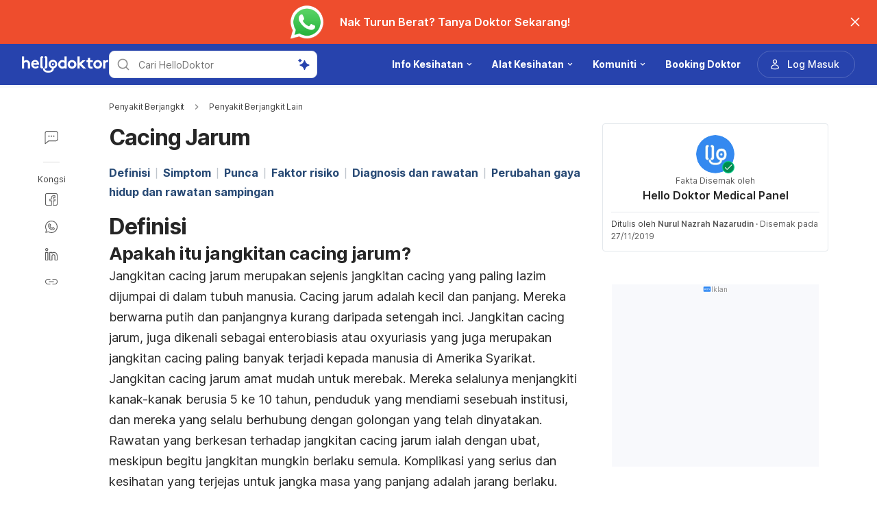

--- FILE ---
content_type: text/html; charset=utf-8
request_url: https://hellodoktor.com/berjangkit/jangkitan-lain/cacing-jarum/
body_size: 55893
content:
<!DOCTYPE html><html lang="ms-MY" data-critters-container><head><script id="gpt-init" async>window.googletag = window.googletag || { cmd: [] };
              googletag.cmd.push(function () {
                googletag.pubads().collapseEmptyDivs(true);
                googletag.pubads().enableSingleRequest();
                

                googletag.pubads().enableLazyLoad({
                  fetchMarginPercent: 300,
                  renderMarginPercent: 30,
                  mobileScaling: 2.0,
                });
                googletag.enableServices();
                if (window.location.hostname.startsWith('demo.')) {
                  googletag.pubads().setTargeting("demo",["yes"]);
                }
                if (window.location.pathname.startsWith('/preview/')) {
                  googletag.pubads().setTargeting("preview",["yes"]);
                }
              });
              </script><meta charset="UTF-8"><meta name="viewport" content="width=device-width,initial-scale=1,maximum-scale=1,user-scalable=no,viewport-fit=cover"><meta name="google" content="notranslate"><meta property="fb:app_id" content="653713035016537"><meta name="theme-color" content="#2c87f3"><link rel="alternate" href="https://hellodoktor.com/berjangkit/jangkitan-lain/cacing-jarum/"><meta name="ahrefs-site-verification" content="46e7521a2b89a1013149c4685bbe02a1d36a4732fef98655142b829bc87cba4d"><link rel="shortcut icon" href="/by-locales/vi-VN/favicon.ico"><link rel="icon" href="/by-locales/vi-VN/icon-32x32.png" sizes="32x32"><link rel="icon" href="/by-locales/vi-VN/icon-192x192.png" sizes="192x192"><link rel="apple-touch-icon-precomposed" href="/by-locales/vi-VN/icon-180x180.png"><link rel="apple-touch-icon" href="/by-locales/vi-VN/icon-180x180.png"><meta name="msapplication-TileImage" content="/by-locales/vi-VN/icon-270x270.png"><meta name="robots" content="index, follow, max-snippet:-1, max-image-preview:large, max-video-preview:-1"><meta name="googlebot-news" content="index, follow"><link rel="canonical" href="https://hellodoktor.com/berjangkit/jangkitan-lain/cacing-jarum/"><meta property="og:locale" content="ms_MY"><meta property="og:type" content="article"><meta property="og:title" content="Cacing Jarum - Hello Doktor"><meta property="og:description" content="Definisi Apakah itu jangkitan cacing jarum? Jangkitan cacing jarum merupakan sejenis jangkitan cacing yang paling lazim dijumpai di dalam tubuh manusia. Cacing jarum adalah kecil dan panjang. Mereka berwarna putih dan panjangnya kurang daripada setengah inci. Jangkitan cacing jarum, juga dikenali sebagai enterobiasis atau oxyuriasis yang juga merupakan jangkitan cacing paling banyak terjadi kepada manusia […]"><meta property="og:url" content="https://hellodoktor.com/berjangkit/jangkitan-lain/cacing-jarum/"><meta property="og:site_name" content="Hello Doktor"><meta property="article:published_time" content="2018-07-26T02:06:16+00:00"><meta property="article:modified_time" content="2019-11-27T05:51:42+00:00"><meta property="og:image" content="https://cdn.hellodoktor.com/wp-content/uploads/2021/10/ca0ecea3-my-1024x400.png?wm=1"><meta property="og:image:width" content="1024"><meta property="og:image:height" content="400"><meta name="twitter:card" content="summary"><script type="application/ld+json" class="yoast-schema-graph">{"@context":"https://schema.org","@graph":[{"@type":"Organization","@id":"https://hellodoktor.com/#organization","name":"Hello Doktor","url":"https://hellodoktor.com/","sameAs":["https://www.facebook.com/HelloDoktorMY/","https://www.instagram.com/hellodoktor_official/","https://www.threads.com/@hellodoktor_official","https://www.tiktok.com/@hellodoktor_my","https://www.youtube.com/@hellodoktormalaysia","https://my.linkedin.com/company/hello-doktor"],"knowsAbout":"Health","areaServed":{"@type":"Country","name":"Malaysia"},"parentOrganization":{"@type":"Organization","name":"Hello Health Group","url":"https://hellohealthgroup.com/","sameAs":["https://www.wikidata.org/wiki/Q113858405","https://id.wikipedia.org/wiki/Hello_health_group","https://ms.wikipedia.org/wiki/Hello_Health_Group","https://zh.wikipedia.org/wiki/Hello_health_group","https://tl.wikipedia.org/wiki/Hello_Health_Group","https://www.linkedin.com/company/hello-health-group/","https://www.glassdoor.com/Overview/Working-at-Hello-Health-Group-EI_IE1617422.11,29.htm","https://www.google.com/search?kgmid=/g/11g9n45lr5","https://www.crunchbase.com/organization/hello-health-group","https://www.bloomberg.com/profile/company/1415958D%3ASP"]},"correctionsPolicy":"https://hellodoktor.com/static/polisi-privasi/","publishingPrinciples":"https://hellodoktor.com/static/polisi-privasi/","potentialAction":[{"@type":"SearchAction","target":"https://hellodoktor.com/search/?s={search_term_string}","query-input":"required name=search_term_string"}],"logo":{"@type":"ImageObject","@id":"https://hellodoktor.com/#logo","url":"https://hhg-common.hellodoktor.com/common/logo/hellodoktor.png","caption":"Hello Doktor Logo"},"image":{"@id":"https://hellodoktor.com#logo"}},{"@type":"WebSite","@id":"https://hellodoktor.com/#website","url":"https://hellodoktor.com/","name":"Hello Doktor","inLanguage":"ms","description":"","about":"Health","publisher":{"@id":"https://hellodoktor.com/#organization"}},{"@type":"MedicalWebPage","isPartOf":{"@id":"https://hellodoktor.com/#website"},"@id":"https://hellodoktor.com/berjangkit/jangkitan-lain/cacing-jarum/#MedicalWebPage","url":"https://hellodoktor.com/berjangkit/jangkitan-lain/cacing-jarum/","about":"Penyakit Berjangkit Lain","inLanguage":"ms","name":"Cacing Jarum","description":[],"datePublished":"2018-07-26 10:06:16","dateModified":"2019-11-27 13:51:42","author":[{"@type":"Person","name":"Nurul Nazrah Nazarudin","image":"https://cdn.hellodoktor.com/wp-content/uploads/2021/03/Nazrah-1-821x1024.jpg","url":"https://hellodoktor.com/author/nurulnazrah/"}],"lastReviewed":"2019-11-27 13:51:42","relatedLink":["https://hellodoktor.com/berjangkit/jangkitan-lain/pantang-larang-hepatitis-b/","https://hellodoktor.com/berjangkit/penyakit-hepatitis/"],"potentialAction":[{"@type":"ReadAction","target":["https://hellodoktor.com/"]}],"publisher":{"@id":"https://hellodoktor.com/#organization"},"publishingPrinciples":"https://hellodoktor.com/static/polisi-privasi/","isAccessibleForFree":"True"},{"@type":"BreadcrumbList","@id":"https://hellodoktor.com/berjangkit/jangkitan-lain/cacing-jarum/#breadcrumb","itemListElement":[{"@type":"ListItem","position":1,"item":{"@type":"WebPage","@id":"https://hellodoktor.com/berjangkit/","url":"https://hellodoktor.com/berjangkit/","name":"Penyakit Berjangkit"}},{"@type":"ListItem","position":2,"item":{"@type":"WebPage","@id":"https://hellodoktor.com/berjangkit/jangkitan-lain/","url":"https://hellodoktor.com/berjangkit/jangkitan-lain/","name":"Penyakit Berjangkit Lain"}},{"@type":"ListItem","position":3,"item":{"@type":"WebPage","@id":"https://hellodoktor.com/berjangkit/jangkitan-lain/cacing-jarum/","url":"https://hellodoktor.com/berjangkit/jangkitan-lain/cacing-jarum/","name":"Cacing Jarum"}}],"image":false}]}</script><meta name="page_type" content="Content Details"><meta name="page_platform" content="WEB"><meta name="page_language" content="MY"><meta name="content_type" content="Post"><meta name="content_id" content="38459"><meta name="content_title" content="Cacing Jarum"><meta name="content_author" content><meta name="content_reviewer" content><meta name="content_date_published" content="20180726"><meta name="content_tags" content><meta name="content_category_1" content="Penyakit Berjangkit"><meta name="content_category_en_1" content="Infectious Diseases"><meta name="content_category_2" content="Penyakit Berjangkit Lain"><meta name="content_category_en_2" content="Other bacterial infections"><title>Cacing Jarum - Hello Doktor</title><meta name="next-head-count" content="45"><link rel="preload" href="/fonts/inter/UcC73FwrK3iLTeHuS_fvQtMwCp50KnMa2JL7W0Q5n-wU.woff2" as="font" type="font/woff2" crossorigin="anonymous"><link rel="preload" href="/fonts/inter/UcC73FwrK3iLTeHuS_fvQtMwCp50KnMa0ZL7W0Q5n-wU.woff2" as="font" type="font/woff2" crossorigin="anonymous"><link rel="preload" href="/fonts/inter/UcC73FwrK3iLTeHuS_fvQtMwCp50KnMa2ZL7W0Q5n-wU.woff2" as="font" type="font/woff2" crossorigin="anonymous"><link rel="preload" href="/fonts/inter/UcC73FwrK3iLTeHuS_fvQtMwCp50KnMa1pL7W0Q5n-wU.woff2" as="font" type="font/woff2" crossorigin="anonymous"><link rel="preload" href="/fonts/inter/UcC73FwrK3iLTeHuS_fvQtMwCp50KnMa2pL7W0Q5n-wU.woff2" as="font" type="font/woff2" crossorigin="anonymous"><link rel="preload" href="/fonts/inter/UcC73FwrK3iLTeHuS_fvQtMwCp50KnMa25L7W0Q5n-wU.woff2" as="font" type="font/woff2" crossorigin="anonymous"><link rel="preload" href="/fonts/inter/UcC73FwrK3iLTeHuS_fvQtMwCp50KnMa1ZL7W0Q5nw.woff2" as="font" type="font/woff2" crossorigin="anonymous"><style>/* cyrillic-ext */
@font-face {
  font-display: swap;
  font-family: 'Inter';
  font-style: normal;
  font-weight: 400 800;
  src: url(/fonts/inter/UcC73FwrK3iLTeHuS_fvQtMwCp50KnMa2JL7W0Q5n-wU.woff2)
    format('woff2');
  unicode-range: U+0460-052F, U+1C80-1C88, U+20B4, U+2DE0-2DFF, U+A640-A69F,
    U+FE2E-FE2F;
}
/* cyrillic */
@font-face {
  font-display: swap;
  font-family: 'Inter';
  font-style: normal;
  font-weight: 400 800;
  src: url(/fonts/inter/UcC73FwrK3iLTeHuS_fvQtMwCp50KnMa0ZL7W0Q5n-wU.woff2)
    format('woff2');
  unicode-range: U+0301, U+0400-045F, U+0490-0491, U+04B0-04B1, U+2116;
}
/* greek-ext */
@font-face {
  font-display: swap;
  font-family: 'Inter';
  font-style: normal;
  font-weight: 400 800;
  src: url(/fonts/inter/UcC73FwrK3iLTeHuS_fvQtMwCp50KnMa2ZL7W0Q5n-wU.woff2)
    format('woff2');
  unicode-range: U+1F00-1FFF;
}
/* greek */
@font-face {
  font-display: swap;
  font-family: 'Inter';
  font-style: normal;
  font-weight: 400 800;
  src: url(/fonts/inter/UcC73FwrK3iLTeHuS_fvQtMwCp50KnMa1pL7W0Q5n-wU.woff2)
    format('woff2');
  unicode-range: U+0370-0377, U+037A-037F, U+0384-038A, U+038C, U+038E-03A1,
    U+03A3-03FF;
}
/* vietnamese */
@font-face {
  font-display: swap;
  font-family: 'Inter';
  font-style: normal;
  font-weight: 400 800;
  src: url(/fonts/inter/UcC73FwrK3iLTeHuS_fvQtMwCp50KnMa2pL7W0Q5n-wU.woff2)
    format('woff2');
  unicode-range: U+0102-0103, U+0110-0111, U+0128-0129, U+0168-0169, U+01A0-01A1,
    U+01AF-01B0, U+0300-0301, U+0303-0304, U+0308-0309, U+0323, U+0329,
    U+1EA0-1EF9, U+20AB;
}
/* latin-ext */
@font-face {
  font-display: swap;
  font-family: 'Inter';
  font-style: normal;
  font-weight: 400 800;
  src: url(/fonts/inter/UcC73FwrK3iLTeHuS_fvQtMwCp50KnMa25L7W0Q5n-wU.woff2)
    format('woff2');
  unicode-range: U+0100-02AF, U+0304, U+0308, U+0329, U+1E00-1E9F, U+1EF2-1EFF,
    U+2020, U+20A0-20AB, U+20AD-20C0, U+2113, U+2C60-2C7F, U+A720-A7FF;
}
/* latin */
@font-face {
  font-display: swap;
  font-family: 'Inter';
  font-style: normal;
  font-weight: 400 800;
  src: url(/fonts/inter/UcC73FwrK3iLTeHuS_fvQtMwCp50KnMa1ZL7W0Q5nw.woff2)
    format('woff2');
  unicode-range: U+0000-00FF, U+0131, U+0152-0153, U+02BB-02BC, U+02C6, U+02DA,
    U+02DC, U+0304, U+0308, U+0329, U+2000-206F, U+2074, U+20AC, U+2122, U+2191,
    U+2193, U+2212, U+2215, U+FEFF, U+FFFD;
}
</style><script async id="datalayer-init">
            window.dataLayer = window.dataLayer || [];
          </script><link data-next-font rel="preconnect" href="/" crossorigin="anonymous"><script defer nomodule src="/_next/static/chunks/polyfills-c67a75d1b6f99dc8.js"></script><script defer src="/_next/static/chunks/6199.666f32eec21235ec.js"></script><script defer src="/_next/static/chunks/3602.156a60467156f712.js"></script><script defer src="/_next/static/chunks/6917.93f1b290a0b2af67.js"></script><script defer src="/_next/static/chunks/1c79e852.4330d50834383dc5.js"></script><script defer src="/_next/static/chunks/a4b57d04.1d5afabde6192c10.js"></script><script defer src="/_next/static/chunks/2405.2a29a886c30ea4d4.js"></script><script src="/_next/static/chunks/webpack-6fa514c6cac728d1.js" defer></script><script src="/_next/static/chunks/framework-a6f1de401a5244ac.js" defer></script><script src="/_next/static/chunks/vendors-c0d76f48-54f27ca81de0fc66.js" defer></script><script src="/_next/static/chunks/vendors-48602b8a-32ef1cc67720fbbe.js" defer></script><script src="/_next/static/chunks/vendors-aacc2dbb-9ca71a7ceb5c9539.js" defer></script><script src="/_next/static/chunks/vendors-ad6a2f20-1fa4303ac508e1f4.js" defer></script><script src="/_next/static/chunks/vendors-5b3ef789-3dffbb91de7cfebd.js" defer></script><script src="/_next/static/chunks/vendors-1d54e4e8-2311f333df9b2316.js" defer></script><script src="/_next/static/chunks/vendors-5e9c9cbb-787aa6f7716ca997.js" defer></script><script src="/_next/static/chunks/vendors-dd5570a9-01aef14901a8caab.js" defer></script><script src="/_next/static/chunks/vendors-baa937d0-6202164fba4fa396.js" defer></script><script src="/_next/static/chunks/vendors-2c5a8e32-cfbd70243ca2575a.js" defer></script><script src="/_next/static/chunks/vendors-44c2a49e-63943c17b67d9413.js" defer></script><script src="/_next/static/chunks/vendors-dfc0d3ba-c895fcc5775582fb.js" defer></script><script src="/_next/static/chunks/vendors-37a93c5f-23f5bcec0ab15790.js" defer></script><script src="/_next/static/chunks/vendors-e1bed6ae-d75c6ba0212e720e.js" defer></script><script src="/_next/static/chunks/vendors-4bea51ea-de92d7b23e3309fc.js" defer></script><script src="/_next/static/chunks/vendors-b49fab05-e86ed96ee0334ab6.js" defer></script><script src="/_next/static/chunks/vendors-082b8904-731918f3e3a1c951.js" defer></script><script src="/_next/static/chunks/vendors-03b24f58-a671fbe67e8900ef.js" defer></script><script src="/_next/static/chunks/vendors-439fc039-bc3818eb492de13e.js" defer></script><script src="/_next/static/chunks/vendors-0bc5b059-713bdb70821539d4.js" defer></script><script src="/_next/static/chunks/vendors-2ce5ad9b-d2f612175fe5dff5.js" defer></script><script src="/_next/static/chunks/vendors-d91c2bd6-fdb81fffe99710f3.js" defer></script><script src="/_next/static/chunks/vendors-2898f16f-af256e4722c7ebff.js" defer></script><script src="/_next/static/chunks/vendors-89d5c698-b7dc5a741e982c06.js" defer></script><script src="/_next/static/chunks/vendors-a0de3438-e4bc5697d813ac9a.js" defer></script><script src="/_next/static/chunks/vendors-cca472bf-616793a257239a69.js" defer></script><script src="/_next/static/chunks/vendors-ee9cb9ef-2a5f2be6272546bf.js" defer></script><script src="/_next/static/chunks/vendors-2ae1881e-0dc9d24052d59940.js" defer></script><script src="/_next/static/chunks/vendors-a5a4cb45-0aad3ebe701891da.js" defer></script><script src="/_next/static/chunks/vendors-5c841445-813ea0bfa254c2ad.js" defer></script><script src="/_next/static/chunks/vendors-940fd0e2-88462d3f216f9f3f.js" defer></script><script src="/_next/static/chunks/vendors-3ca10e37-6d8a2743097b8072.js" defer></script><script src="/_next/static/chunks/vendors-d031d8a3-1ea4998e87a2e068.js" defer></script><script src="/_next/static/chunks/vendors-e9e18ac4-a10cbd8842a2be08.js" defer></script><script src="/_next/static/chunks/vendors-034d6e40-83959246ae9408c2.js" defer></script><script src="/_next/static/chunks/vendors-164ccfd2-032a9b1ed88e5029.js" defer></script><script src="/_next/static/chunks/vendors-07b7af68-2b97ca7244fe8d9a.js" defer></script><script src="/_next/static/chunks/vendors-14695f54-63486789d156963d.js" defer></script><script src="/_next/static/chunks/vendors-e1c012df-7affd7796196631c.js" defer></script><script src="/_next/static/chunks/vendors-2f6dde1d-b77efa5e4bc03d2e.js" defer></script><script src="/_next/static/chunks/vendors-a238e546-e579fcef8a4e64d7.js" defer></script><script src="/_next/static/chunks/vendors-bf6e8d65-3e5fc52977b52743.js" defer></script><script src="/_next/static/chunks/vendors-eb2fbf4c-a16ea7ecbcda103a.js" defer></script><script src="/_next/static/chunks/main-61b5835bd90ef69f.js" defer></script><script src="/_next/static/chunks/hhg-components-266398ab-4d545626646c7248.js" defer></script><script src="/_next/static/chunks/hhg-components-e080981b-d75c7a5a68e75335.js" defer></script><script src="/_next/static/chunks/hhg-components-c47ec226-08035b37e0baa3af.js" defer></script><script src="/_next/static/chunks/hhg-components-fc594e63-7223324a7dc9aff3.js" defer></script><script src="/_next/static/chunks/hhg-components-07c5be5d-7e65056c694b98f4.js" defer></script><script src="/_next/static/chunks/hhg-components-ac1df2c7-ea61dd521a3a8253.js" defer></script><script src="/_next/static/chunks/hhg-components-323c89e6-05810feb9a47db31.js" defer></script><script src="/_next/static/chunks/hhg-components-a1763503-b8baeb5c086f58dd.js" defer></script><script src="/_next/static/chunks/hhg-components-b225eb50-213046f8ea2f0348.js" defer></script><script src="/_next/static/chunks/hhg-components-9ac107ec-028f38dd23a781b7.js" defer></script><script src="/_next/static/chunks/hhg-components-b6aa9cfc-88e786b9cc794762.js" defer></script><script src="/_next/static/chunks/hhg-components-e3fe55a5-03e723cfda5acc93.js" defer></script><script src="/_next/static/chunks/hhg-components-4952370b-70aca2126dde3344.js" defer></script><script src="/_next/static/chunks/hhg-components-a353cf26-dd1c616d6bcc7ff6.js" defer></script><script src="/_next/static/chunks/hhg-components-04ca34a4-270855cabd18d657.js" defer></script><script src="/_next/static/chunks/hhg-components-f4d06ea7-652eab2c9ca237d8.js" defer></script><script src="/_next/static/chunks/hhg-components-8446e79e-4ac6c0ca6253a8b8.js" defer></script><script src="/_next/static/chunks/hhg-components-d9d22bcc-3b880cb7113cfef5.js" defer></script><script src="/_next/static/chunks/hhg-components-eeeae1bc-f0c90685a89217c1.js" defer></script><script src="/_next/static/chunks/hhg-components-c7efa8f8-6331ca3f8185dd0e.js" defer></script><script src="/_next/static/chunks/hhg-components-eab36aae-c13d786d96f54de8.js" defer></script><script src="/_next/static/chunks/hhg-components-fde25581-04dbe88d449049cf.js" defer></script><script src="/_next/static/chunks/hhg-components-3374e9cf-d373f7c5d53386c8.js" defer></script><script src="/_next/static/chunks/hhg-components-e31fef9b-0f468625eb5bebd9.js" defer></script><script src="/_next/static/chunks/hhg-components-28288862-eed0c1d2c768594c.js" defer></script><script src="/_next/static/chunks/hhg-components-e6f2ddb2-39ff5fab21488eb3.js" defer></script><script src="/_next/static/chunks/hhg-components-ea8fa31b-01554809c2d40e8f.js" defer></script><script src="/_next/static/chunks/hhg-components-24e1c406-1ad51c81c4a44b7d.js" defer></script><script src="/_next/static/chunks/hhg-components-7ed626c5-34d66cd83c4ccc8c.js" defer></script><script src="/_next/static/chunks/components-3a7c77df-275b2a0196f52246.js" defer></script><script src="/_next/static/chunks/components-0060fdb9-8ee9c4786e672437.js" defer></script><script src="/_next/static/chunks/components-c6e75de3-479dc43840f72580.js" defer></script><script src="/_next/static/chunks/components-a91267cf-7fcb48e262b4340c.js" defer></script><script src="/_next/static/chunks/components-54f5fdc2-c23b4db077c367eb.js" defer></script><script src="/_next/static/chunks/components-c3cb104c-dffda54a9e1832d7.js" defer></script><script src="/_next/static/chunks/components-67535920-035c249a4d60373b.js" defer></script><script src="/_next/static/chunks/components-a718b64f-2c8d22e3385f273b.js" defer></script><script src="/_next/static/chunks/components-8d301417-6f79bf1f0082d5ca.js" defer></script><script src="/_next/static/chunks/components-a3232620-3601db5ddad98187.js" defer></script><script src="/_next/static/chunks/components-58d5cd2d-3a3f45f27c5b70df.js" defer></script><script src="/_next/static/chunks/components-84b5b8e1-c38db03be883698b.js" defer></script><script src="/_next/static/chunks/components-bc60ad7e-cfd7b10c4b65ffce.js" defer></script><script src="/_next/static/chunks/components-1366e053-da11b97e7916bc0f.js" defer></script><script src="/_next/static/chunks/components-293bbe25-6525442d8932899d.js" defer></script><script src="/_next/static/chunks/components-daa4dc9e-ce980f70524dde90.js" defer></script><script src="/_next/static/chunks/components-4efcbd34-42d751fe3f99fdbd.js" defer></script><script src="/_next/static/chunks/components-038ad3f6-1ae416b04ed12973.js" defer></script><script src="/_next/static/chunks/components-6dce9d20-955f7f185caaef1d.js" defer></script><script src="/_next/static/chunks/components-dc80833f-eb3b6b87185c5bd3.js" defer></script><script src="/_next/static/chunks/components-054708ed-ce6ca93b9f8de204.js" defer></script><script src="/_next/static/chunks/components-06925fe4-e5b5f7e44e2e7839.js" defer></script><script src="/_next/static/chunks/components-73001702-b0e595ff7333fae9.js" defer></script><script src="/_next/static/chunks/components-98c474eb-08527f1c47a29c36.js" defer></script><script src="/_next/static/chunks/components-62c788a9-4fe6f246e7e3027b.js" defer></script><script src="/_next/static/chunks/components-46b79747-dd319c0b11e2817e.js" defer></script><script src="/_next/static/chunks/components-68d5df99-5b1ac715073e4c5d.js" defer></script><script src="/_next/static/chunks/components-920eb114-be69fb272980fbb2.js" defer></script><script src="/_next/static/chunks/components-5ab8315f-cefe14afc4132e40.js" defer></script><script src="/_next/static/chunks/components-aeeb4b44-5831eca84ee8b01a.js" defer></script><script src="/_next/static/chunks/components-b895f1ee-89cdfcc4257a67e5.js" defer></script><script src="/_next/static/chunks/components-b6582868-aca09ebf277db27a.js" defer></script><script src="/_next/static/chunks/components-d3e4c352-b2d1ec703e12a37f.js" defer></script><script src="/_next/static/chunks/components-523d6267-d60bcca744fe9597.js" defer></script><script src="/_next/static/chunks/components-f7f8b859-eaa551630624580e.js" defer></script><script src="/_next/static/chunks/components-1d57a10e-2d8efc5fe6f0a468.js" defer></script><script src="/_next/static/chunks/components-2434bd1e-cd4b30ae2cdec225.js" defer></script><script src="/_next/static/chunks/components-5dde3e4a-d076671f0a0a2be6.js" defer></script><script src="/_next/static/chunks/components-e0d465da-cc2f1d2aa3e83735.js" defer></script><script src="/_next/static/chunks/components-34fcdac7-f6ed21d5e288396e.js" defer></script><script src="/_next/static/chunks/components-68006247-8ca2245144b77af9.js" defer></script><script src="/_next/static/chunks/components-2e9db3a2-d61b41ba80a0ff79.js" defer></script><script src="/_next/static/chunks/components-330b6fd5-182ec3c988d7130f.js" defer></script><script src="/_next/static/chunks/components-2758ab9a-d9765247c5beea60.js" defer></script><script src="/_next/static/chunks/components-14391133-8e8384afd113c2a4.js" defer></script><script src="/_next/static/chunks/components-ddbeb46d-069451c768dde19c.js" defer></script><script src="/_next/static/chunks/components-db30274e-b981e6be757356e7.js" defer></script><script src="/_next/static/chunks/components-29f28d08-0b8043de638170f7.js" defer></script><script src="/_next/static/chunks/components-c660a6dd-bef96dc6c5974c7a.js" defer></script><script src="/_next/static/chunks/components-0946cafe-522c3cf1a1aa9314.js" defer></script><script src="/_next/static/chunks/components-a228705b-e815df3c96a94899.js" defer></script><script src="/_next/static/chunks/components-8dfe72d8-acdee5e379d220b7.js" defer></script><script src="/_next/static/chunks/components-8b9eb997-7f30dcef6c1bcaf0.js" defer></script><script src="/_next/static/chunks/components-a282615c-59aecfc38b334022.js" defer></script><script src="/_next/static/chunks/components-54ff51ee-1fcae244f599f571.js" defer></script><script src="/_next/static/chunks/utils-d24ec4f1-e3904a275598372f.js" defer></script><script src="/_next/static/chunks/utils-906c0a89-6ab623032a447721.js" defer></script><script src="/_next/static/chunks/pages/_app-ee7163635e2cce32.js" defer></script><script src="/_next/static/chunks/mantine-195be7d0-c340a72a7db61558.js" defer></script><script src="/_next/static/chunks/mantine-1f93acc0-3265893bfcc0661f.js" defer></script><script src="/_next/static/chunks/mantine-00c673c4-a5c921d9132db586.js" defer></script><script src="/_next/static/chunks/mantine-671fcf82-7ddbbf36e5cdfdfe.js" defer></script><script src="/_next/static/chunks/mantine-26d210d4-5ccd7039bdc44ee3.js" defer></script><script src="/_next/static/chunks/mantine-dd88c038-9838dcf6ff2f7d7c.js" defer></script><script src="/_next/static/chunks/admapping-25173518701bec14.js" defer></script><script src="/_next/static/chunks/pages/%5B...slug%5D-fa46f4b65613b9ac.js" defer></script><script src="/_next/static/d69J6z_CdMgjXDeufVm7O/_buildManifest.js" defer></script><script src="/_next/static/d69J6z_CdMgjXDeufVm7O/_ssgManifest.js" defer></script><style>.mb-4{margin-bottom:1rem}.ml-auto{margin-left:auto}.flex{display:flex}.min-w-0{min-width:0}.items-center{align-items:center}.gap-2{gap:.5rem}.pb-2{padding-bottom:.5rem}.pr-4{padding-right:1rem}@media not all and (min-width:768px){.max-md\:pt-1{padding-top:.25rem}}@media (min-width:768px){.md\:pt-4{padding-top:1rem}}</style><link rel="stylesheet" href="/_next/static/css/6a177b704002b66b.css" data-n-g media="print" onload="this.media='all'"><noscript><link rel="stylesheet" href="/_next/static/css/6a177b704002b66b.css"></noscript><link rel="stylesheet" href="/_next/static/css/1a014813d9acd6b3.css" media="print" onload="this.media='all'"><noscript><link rel="stylesheet" href="/_next/static/css/1a014813d9acd6b3.css"></noscript><noscript data-n-css></noscript><style>._2ugC2Ll .card-author>.row{align-items:flex-start;flex-direction:column;gap:8px}._2ugC2Ll .feature-tabs{margin-bottom:24px;width:100%}._8IDDHjn{color:#595959;font-size:16px;font-weight:400;line-height:24px}.CCwRHCd,._8IDDHjn{margin-top:24px}@media (max-width:767px){.CCwRHCd{margin-top:16px}}.RF63WXG{color:#262626;font-size:16px;font-weight:400;line-height:24px;margin-top:24px}@media (max-width:767px){.RF63WXG{margin-top:16px}}.PIaeC0v{background:#e3f2ff;border-radius:8px;padding:8px}._0NhMo6T{padding-top:12px}._0NhMo6T .post-card{border-bottom:1px solid #e4e8ec}._0NhMo6T .post-card:last-child{border-bottom:0}.nrZtZ-u{border-bottom:1px solid #e4e8ec}.nrZtZ-u .faq-item{align-items:center;cursor:pointer;display:flex;gap:8px;justify-content:space-between;padding:12px 0}.nrZtZ-u .faq-answer{line-height:24px;padding-bottom:12px}@media (max-width:767px){.nrZtZ-u .faq-answer{font-size:14px;line-height:22px}}.nrZtZ-u .faq-question{color:#262626;font-size:16px;font-weight:400;line-height:24px}@media (max-width:767px){.nrZtZ-u .faq-question{font-size:14px;line-height:22px}}.CHw-fZZ{align-items:center;background:#e0f8ee;border-left:4px solid #00b16a;box-sizing:border-box;display:flex;justify-content:space-between;overflow:auto;padding:12px 16px;width:100%}.CHw-fZZ[data-alert-type=danger]{background:#fae9e8;border-left-color:#ff5331}.CHw-fZZ[data-alert-type=warning]{background:#fff8e2;border-left-color:#fe921d}._03U6VRS .icon-title{align-items:center;display:flex}._03U6VRS img,._03U6VRS svg{margin-right:8px}.EO828Vv{cursor:pointer}._2iQs0sk{margin-left:auto;margin-right:auto;max-width:328px}.Ia6IojY{border:1px solid #d9d9d9;border-radius:4px;box-shadow:0 0 5px #e3f2ff;box-sizing:border-box;font-family:inherit;font-size:1rem;line-height:1.5;margin:0;min-width:48px;padding:11px 16px;text-align:center;transition:all .3s ease;width:100%}.Ia6IojY::-moz-placeholder{color:#8c8c8c}.Ia6IojY::placeholder{color:#8c8c8c}.Ia6IojY:focus{border-color:#45a4ff;outline:none}.Ia6IojY.isError{border-color:#f44d2c}.Ia6IojY.yJs9MaD{border-color:#bf331b}.Ia6IojY::-webkit-inner-spin-button{-webkit-appearance:none;appearance:none}.pfaLGRK{height:calc(var(--height)*1px);width:calc(var(--width)*1px)}.pfaLGRK img,.pfaLGRK svg{display:block;height:100%;width:100%}.pfaLGRK img{-o-object-fit:contain;object-fit:contain}.i-9Ibox{display:flex}.i-9Ibox .PhoneInputCountry{align-items:center;background-color:#f2f2f2;border:1px solid #d9d9d9;border-radius:6px 0 0 6px;box-sizing:border-box;display:flex;justify-content:space-between;min-width:20px;padding:0 16px;position:relative}.i-9Ibox .PhoneInputCountrySelect{-moz-appearance:none;-webkit-appearance:none;appearance:none;box-sizing:border-box;cursor:pointer;inset:0;opacity:0;position:absolute;z-index:0}.i-9Ibox .PhoneInputCountryIcon{align-items:center;background:none;border:none;box-shadow:none;display:flex;height:unset;line-height:1.5;width:unset}.i-9Ibox .PhoneInputCountryIconImg{border-radius:2px;height:16px!important;width:24px!important}.i-9Ibox .PhoneInputCountryIconCallingCode{display:inline-block;margin-left:4px}.i-9Ibox .PhoneInputArrowContainer{color:#8c8c8c;font-size:16px;line-height:1;margin-left:4px}.i-9Ibox .PhoneInputInput{border:1px solid #d9d9d9;border-left-width:0;border-radius:6px;border-radius:0 6px 6px 0;box-shadow:0 0 5px #e3f2ff;box-sizing:border-box;flex:1;font-family:inherit;font-size:1rem;line-height:40px;margin:0;padding:0 16px;transition:all .1s ease-in-out;width:100%}.i-9Ibox .PhoneInputInput::-moz-placeholder{color:#8c8c8c}.i-9Ibox .PhoneInputInput::placeholder{color:#8c8c8c}.i-9Ibox .PhoneInputInput:focus{outline:none}.i-9Ibox .PhoneInputInput.isError{border-color:#f44d2c}.i-9Ibox .PhoneInputInput:focus,.i-9Ibox .PhoneInputInput:hover{border-color:#91caff;box-shadow:0 0 2px 2px #91caff}.i-9Ibox .PhoneInputInput:disabled{background-color:#f2f2f2;border-color:#d9d9d9;color:#8c8c8c}.i-9Ibox:focus-within{border-color:#91caff}.i-9Ibox:focus-within .PhoneInputCountry{border-color:#91caff #d9d9d9 #91caff #91caff}.i-9Ibox.YDWHh9b .PhoneInputInput{border-color:#f44d2c}.i-9Ibox.YDWHh9b .PhoneInputCountry{border-color:#f44d2c #d9d9d9 #f44d2c #f44d2c}.i-9Ibox._87SIJ95 .PhoneInput{--phone-select:65px}.i-9Ibox._87SIJ95 .PhoneInputCountry{margin-top:1px;pointer-events:none}.i-9Ibox._87SIJ95 .PhoneInputArrowContainer{display:none}.i-9Ibox.PhoneInput--readOnly .PhoneInputCountrySelect{pointer-events:none}.MON6sfi{text-align:center}.pS-tJD7{line-height:1;margin-bottom:32px}.s3tJ9-5{font-size:120px;line-height:1}.fNsZr1b{color:#262626;font-size:28px;line-height:1.285;margin-bottom:16px}.uuxV74v{color:#595959}.YohjTDU{margin-top:24px;padding-left:34px;padding-right:34px}@media (max-width:1400px){.pS-tJD7{margin-bottom:27px}.s3tJ9-5{font-size:100px}.fNsZr1b{font-size:23px;margin-bottom:12px}.YohjTDU{margin-top:20px;padding-left:28px;padding-right:28px}}@media (max-width:768px){.pS-tJD7{margin-bottom:20px}.s3tJ9-5{font-size:80px}.fNsZr1b{font-size:20px;margin-bottom:10px}.YohjTDU{margin-top:18px;padding-left:24px;padding-right:24px}}.d76E4SH{margin:0 auto;width:100%}@media (max-width:767px){.d76E4SH{padding:0 16px}}@media (min-width:1024px){.d76E4SH{max-width:1170px}.d76E4SH[data-type=marryBaby]{max-width:1064px}}.DjBFAbd[data-size=label1]{font-size:14px;line-height:22px}.DjBFAbd[data-size=label2]{font-size:13px;line-height:19px}.tliWyii{align-items:center;display:flex;font-weight:400;gap:.5em;justify-content:center;padding:1em}.PiqKaXk{color:#595959;font-size:14px;font-weight:700;line-height:22px}.HgbW6-m{color:inherit;display:inline-block;height:100%;text-decoration:none;width:100%}._6lkfLYy{background-color:#fff;box-sizing:border-box;display:flex;padding:16px 16px 16px 0}._6lkfLYy,._6lkfLYy .content{width:100%}._6lkfLYy .content,._6lkfLYy .content .inner-content{display:flex;flex-direction:column}._6lkfLYy .content .inner-content p{align-items:center;display:flex}._6lkfLYy .content .inner-content a{text-decoration:none}._6lkfLYy .content .inner-content .bookmark{height:18px;width:18px}._6lkfLYy .content .inner-content .title a{margin-top:2px}._6lkfLYy .content .inner-content .text,._6lkfLYy .content .inner-content .title a{-webkit-box-orient:vertical;-webkit-line-clamp:2;display:-webkit-box;overflow:hidden}._6lkfLYy .content .inner-content .text{margin-top:4px;max-width:100%}._6lkfLYy .footer{display:flex}._6lkfLYy .footer .author{width:calc(100% - 20px)}._6lkfLYy .footer .bookmark{cursor:pointer;display:flex;height:16px;margin-left:8px;width:12px}._6lkfLYy .footer .bookmark svg{height:100%;width:100%}._6lkfLYy .banner{border-radius:6px;height:100%;max-height:100%;max-width:100px;max-width:100%;min-width:100px;position:relative}._6lkfLYy .banner img{border-radius:6px;height:100%;-o-object-fit:cover;object-fit:cover;-o-object-position:center;object-position:center;pointer-events:none;width:100%}._6lkfLYy .banner .premium{height:28px;left:6px;position:absolute;top:6px;width:28px}._6lkfLYy .shoppable{bottom:4px;left:6px;position:absolute}._6lkfLYy[data-size=sm][data-direction=horizontal]{padding:20px 0}._6lkfLYy[data-size=sm][data-direction=horizontal] .label{margin-bottom:0}._6lkfLYy[data-size=sm][data-direction=horizontal] .banner{height:100px;margin:0 16px 0 0;width:100px}@media (max-width:767px){._6lkfLYy[data-size=sm][data-direction=horizontal] .banner{height:100px;margin:0 16px 0 0;max-width:100px;min-width:100px}}._6lkfLYy[data-size=sm][data-direction=horizontal] .text{display:none}._6lkfLYy[data-direction=horizontal] .footer{margin-top:auto}._6lkfLYy[data-size=md][data-direction=horizontal]{padding:16px 0}._6lkfLYy[data-size=md][data-direction=horizontal] .banner{height:150px;margin:0 24px 0 0;max-width:200px;min-width:200px}@media (max-width:767px){._6lkfLYy[data-size=md][data-direction=horizontal] .text{display:none}._6lkfLYy[data-size=md][data-direction=horizontal] .banner{height:100px;margin:0 16px 0 0;max-width:100px;min-width:100px}._6lkfLYy[data-size=md][data-direction=horizontal] .specialty{display:none}}._6lkfLYy[data-direction=vertical]{flex-direction:column;padding:0}._6lkfLYy[data-direction=vertical] .label{display:flex;margin-top:16px}._6lkfLYy[data-direction=vertical][data-size=sm] .banner{height:150px}._6lkfLYy[data-direction=vertical][data-size=sm] .text{display:none}._6lkfLYy[data-direction=vertical][data-size=sm] .title{margin-bottom:12px;margin-top:0}._6lkfLYy[data-direction=vertical][data-size=lg] .banner{max-height:312px}@media (max-width:767px){._6lkfLYy[data-direction=vertical][data-size=lg] .banner{max-height:192px}}._6lkfLYy[data-direction=vertical][data-size=lg] .text{-webkit-box-orient:vertical;-webkit-line-clamp:3;display:-webkit-box;margin-bottom:16px;margin-top:8px;word-break:break-word}._6lkfLYy[data-direction=vertical] .banner{height:468px;margin:0;min-width:100%}._6lkfLYy[data-is-expert] .inner-content label.text{display:none}._6lkfLYy[data-is-expert] .specialty>[data-tag=h6]{font-size:13px;font-weight:400;line-height:19px}._6lkfLYy[data-is-expert][data-size=md] .footer .author .avatar{margin-right:8px}@media (min-width:1024px){._6lkfLYy[data-is-expert][data-size=md] .footer .author .avatar{height:40px;margin-right:16px;width:40px}}._6lkfLYy[data-is-expert] .title{margin-bottom:16px}@media (max-width:767px){._6lkfLYy[data-is-expert] .title{margin-bottom:8px}}._6lkfLYy[data-is-expert][data-direction=horizontal] .footer{margin-top:auto}.j7c-onH{flex-direction:row;justify-content:space-between;margin-top:8px;width:100%}.j7c-onH,.j7c-onH .author{align-items:center;display:flex}.j7c-onH .author .avatar,.j7c-onH .author .expert-avatar{flex-shrink:0}.j7c-onH .author .avatar img,.j7c-onH .author .expert-avatar img{border-radius:50%;height:100%;width:100%}.j7c-onH .author .name{font-weight:600}.j7c-onH .author .poster{align-items:center;display:flex;white-space:pre-wrap}.j7c-onH .author .poster[data-is-disabled-url=true]{cursor:default}.j7c-onH .author .poster[data-is-disabled-url=true] a{pointer-events:none}.j7c-onH .author .poster p{-webkit-box-orient:vertical;-webkit-line-clamp:3;display:-webkit-box;font-weight:400;overflow:hidden}.j7c-onH .author .poster p a{color:#262626;text-decoration:none}.j7c-onH .author .poster p span:not(.name){color:#8c8c8c}.j7c-onH .author .expert{align-items:flex-start;display:flex;flex-direction:column;justify-content:center}.j7c-onH .author .expert a{text-decoration:none}.j7c-onH .author .expert[data-is-disabled-url=true]{cursor:default}.j7c-onH .author .expert[data-is-disabled-url=true] a{pointer-events:none}.j7c-onH .author .avatar{height:24px;margin-right:8px;width:24px}@media (max-width:767px){.j7c-onH .author .avatar{margin-right:4px}}@media (min-width:1024px){.j7c-onH .author .avatar[data-size=lg]{height:32px;margin-right:12px;width:32px}}@media (min-width:768px){.j7c-onH .author .expert-avatar{height:40px;margin-right:16px;width:40px}}@media (max-width:767px){.j7c-onH .author .expert-avatar{height:32px;margin-right:8px;width:32px}}@media (min-width:768px){.j7c-onH .author .expert-avatar[data-size=lg]{height:64px;margin-right:16px;width:64px}}@media (max-width:767px){.j7c-onH .author .expert-avatar[data-size=lg]{height:40px;margin-right:16px;width:40px}}.wwI1--d{cursor:pointer}.WUqzfRb{display:flex;position:relative}.WUqzfRb>.collapsed-breadcrumb{border:none}.WUqzfRb>.collapsed-breadcrumb>div{padding:0}.WUqzfRb>.collapsed-breadcrumb>ul{min-width:-moz-max-content;min-width:max-content}.WUqzfRb[data-size=lg]{font-size:16px;font-weight:700;line-height:24px}.WUqzfRb[data-size=md]{font-size:14px;font-weight:400;line-height:22px}.WUqzfRb[data-size=sm]{font-size:13px;font-weight:400;line-height:20px}.MnVGtSY{background-image:url("data:image/svg+xml;charset=utf-8,%3Csvg width='6' height='10' fill='none' xmlns='http://www.w3.org/2000/svg'%3E%3Cpath d='m1 1 4 4-4 4' stroke='%23595959' stroke-width='1.5' stroke-linecap='round' stroke-linejoin='round'/%3E%3C/svg%3E");background-position:50%;background-repeat:no-repeat;background-size:contain}.MnVGtSY,.MnVGtSY[data-size=lg]{margin-left:8px;margin-right:8px;width:6px}.MnVGtSY[data-size=md]{margin-left:7px;margin-right:7px;width:5px}.MnVGtSY[data-size=sm]{margin-left:6px;margin-right:6px;width:4px}.NclbhXQ{max-width:12em;overflow:hidden;text-overflow:ellipsis;white-space:nowrap}.NclbhXQ>a{color:#262626;cursor:pointer;text-decoration:none}.NclbhXQ[data-last=true]>a{color:#737373}.NclbhXQ>a:focus,.NclbhXQ>a:hover{color:#2c74df;outline:none}.NclbhXQ>a:focus .arrowLeft,.NclbhXQ>a:focus .arrowRight,.NclbhXQ>a:hover .arrowLeft,.NclbhXQ>a:hover .arrowRight{stroke:#2b62cd}.NclbhXQ>a:active{color:#2b62cd}.NclbhXQ[data-disabled]>a{color:#bfbfbf;cursor:not-allowed}.vvR-m49{cursor:pointer}.vvR-m49>*{pointer-events:none}.UhiT4m5{align-items:center;display:flex;justify-content:space-between;position:relative}.UhiT4m5 .direction-vertical{flex-direction:column}.UhiT4m5 .direction-vertical .session-action{border-bottom:1px solid #e4e8ec;justify-content:space-between;order:1;padding:0 16px}.UhiT4m5 .direction-vertical .wrapper-action{padding:12px 0}.UhiT4m5 .direction-vertical .session-statistical{border-bottom:1px solid #e4e8ec;justify-content:space-between;order:0;padding:6px 16px}.oEfeTkV{display:flex;justify-content:space-between;width:100%}@media (max-width:767px){.oEfeTkV{flex-direction:column}}.OlbikxJ{display:flex;gap:25px;justify-content:flex-start}._9GXHCn3{align-items:center;display:flex;gap:4px;position:relative}.HCsrR0N,._9GXHCn3{cursor:pointer}.MV3lNuh{text-transform:lowercase}.Ierg-Fq{color:#595959;font-size:14px;font-weight:400;line-height:22px}._674BTR4{align-items:center;display:flex;gap:16px}@media (max-width:767px){._674BTR4{border-bottom:1px solid #e4e8ec;justify-content:space-between;order:1;padding:0 16px}._674BTR4 .wrapper-action{padding:12px 0}}.XlkglSM{align-items:center;display:flex;gap:12px}@media (max-width:767px){.XlkglSM{border-bottom:1px solid #e4e8ec;justify-content:space-between;order:0;padding:6px 16px}}.XlkglSM .wrapper-list-statistical{align-items:center;display:flex;gap:8px}.KyekKc3{align-items:center;display:flex;flex:1;gap:12px}.KyekKc3 .releated-post-statistical{align-items:center;display:flex;flex:1;gap:8px;justify-content:space-between}.TTfvZpR,.TTfvZpR .mantine-Text-root{cursor:default}.dZWeHns{display:flex;flex-direction:column;gap:8px}@media (min-width:768px){.dZWeHns{align-items:center;flex-direction:row}}._8z2nszB{align-items:center;display:flex}.tMiOKib{font-size:14px;font-weight:600;line-height:22px;text-overflow:ellipsis}@media (min-width:768px){.tMiOKib{font-size:16px;line-height:24px}}.uDcqD-2{display:inline;font-size:12px;line-height:18px;vertical-align:middle}.uDcqD-2,.uDcqD-2 a{color:#737373;text-decoration:none}.pDlsows{font-size:12px;line-height:18px}.m-HVXw1{background:#737373;border-radius:50%;display:inline-block;height:3px;margin:0 4px;vertical-align:middle;width:3px}.sTU4T4I{align-items:flex-start;display:flex}.sTU4T4I a{text-decoration:none}.tCql9Je{display:flex;flex-direction:column;flex-grow:1;justify-content:center;margin-left:12px}._3j7uYhH{position:relative}._3j7uYhH *{pointer-events:none}.PHABgoT{bottom:0;line-height:0;position:absolute;right:-4px}._2UKyiK1 .mantine-Modal-modal{width:100%}@media (min-width:768px){._2UKyiK1 .mantine-Modal-modal{width:480px}}.E5ga-tI{align-items:center;display:flex;justify-content:space-between;margin-bottom:24px}._8Y2nWXX{color:#262626;font-size:18px;font-weight:600;line-height:28px}.d0T7kSP{cursor:pointer;height:28px;width:28px}.PD6nRZX,.d0T7kSP{align-items:center;display:flex;justify-content:center}.PD6nRZX{padding:1em}.PD6nRZX button{font-weight:400}.l5fL1xL,.l5fL1xL a{color:#2d87f3;font-size:14px;font-weight:400;line-height:22px;text-decoration:none}.L-aGKo7,.L-aGKo7 a{color:#262626;font-size:16px;font-weight:600;line-height:24px;text-decoration:none}.eaR8ATZ{display:flex}.eaR8ATZ a{text-decoration:none}.xM-7K0a{display:flex;flex-direction:column;gap:6px;margin-left:16px}.DZmf3s7{overflow:hidden}.DZmf3s7 img{height:100%;-o-object-fit:cover;object-fit:cover;width:100%}.SFSgnOz .Tf3aoVa{align-items:center;display:flex}.SFSgnOz .TOt4QXl{font-size:16px;font-weight:600}.SFSgnOz ._5XYN1KT{align-items:center;border-radius:50%;display:flex;height:24px;justify-content:center;margin-right:16px;width:24px}.SFSgnOz .yE-tZRj{background:#f8f9fc;border-radius:6px;display:flex;flex-direction:column;gap:10px;padding:12px}.SFSgnOz .LXiGuGT{color:#262626;font-size:16px;font-weight:400;line-height:24px}.SFSgnOz .r4rx-6v{color:#737373;font-size:14px;font-weight:400;line-height:22px}.SFSgnOz .XrHh8-C{align-items:center;display:flex;font-size:14px;font-weight:600;line-height:22px}.SFSgnOz .c5-Yecd{margin-right:10px}.SFSgnOz .UBj6nWr,.SFSgnOz ._2vptVBd{padding:16px 0}.SFSgnOz .ZPDAwiR{text-decoration:none}.SFSgnOz ._6wJn-NR{padding:16px 0}.SFSgnOz ._6wJn-NR .ZPDAwiR .article-card{border-bottom:1px solid #e4e8ec;padding:16px 0}.SFSgnOz ._6wJn-NR .ZPDAwiR:last-child .article-card{border-bottom:0}.SFSgnOz ._21XDdFv{margin-left:12px}.SFSgnOz ._21XDdFv:first-child{margin-left:0}.SFSgnOz[data-is-marrybaby=true] .TOt4QXl{font-size:14px;line-height:24px}.SFSgnOz[data-is-marrybaby=true] .yE-tZRj{background:transparent;padding:0}.SFSgnOz[data-is-marrybaby=true] .mantine-Accordion-item{border:1px solid #eaeaea;border-radius:16px;margin-bottom:24px;padding:0 16px}.SFSgnOz[data-is-marrybaby=true] .mantine-Accordion-panel{padding-bottom:16px}.SFSgnOz[data-is-marrybaby=true] .mantine-Accordion-control{padding-right:0}.LSyr3Zo{align-items:center;border:1px solid #9495a0;border-radius:50%;display:flex;height:18px;justify-content:center;width:18px}.GYUElSy{display:flex;flex-direction:column;gap:16px;padding:24px 0}.GYUElSy .post-content-wrapper{padding:0}._3C6QpT1{margin-bottom:5px}._9M9VYL6{cursor:pointer;font-size:16px;font-weight:600;line-height:24px}._1RuSyv3{color:#595959;font-size:12px;font-weight:400;line-height:18px}._1IG-eEp{display:flex;flex-direction:column;gap:8px}.MrdoES3 .post-card{border-bottom:1px solid #e4e8ec}.MrdoES3 .post-card:last-child{border-bottom:0}._8fd7YMs{flex-direction:column;gap:24px;margin-top:56px;width:100%}.DomiQfw,._8fd7YMs{align-items:center;display:flex}.DomiQfw{background:#f8f9fc;border-radius:50%;height:120px;justify-content:center;width:120px}.-b2qnfL{color:#595959;text-align:center}.toEutn7{padding:16px}.toEutn7 .card-author{margin-bottom:10px;padding:0}.drdisHs{color:#262626;cursor:pointer;font-size:16px;font-weight:600;line-height:24px;margin-top:12px}.scNwTvv{display:flex;justify-content:flex-end}.HNlhOdx{color:#9aa2ac;cursor:pointer;font-size:14px;font-weight:400;line-height:22px;margin-top:12px;text-align:right}.HNlhOdx:hover{color:#2d87f3}.I-uIJ6E .question-card{border-top:1px solid #e4e8ec}.I-uIJ6E .question-card:first-child{border-top:0}._41WRsj2{align-items:center;display:flex}.AcOGL93{color:#262626;font-size:14px;font-weight:600;line-height:22px}@media (min-width:768px){.AcOGL93{font-size:16px;line-height:24px}}.JD3dWJN{align-items:center;background-color:#e4e8ec;border-radius:50%;height:40px;justify-content:center;margin-right:16px;overflow:hidden;width:40px}.JD3dWJN img{max-width:100%}.dKAgnS8{border:1px solid #e4e8ec}.L2Q9T6m{align-items:center;background:#f8f9fc;border-radius:50%;display:flex;height:32px;justify-content:center;pointer-events:none;width:32px}.h-pSmhX{margin-top:24px}.GA-zc-O{display:flex;flex-direction:column;gap:16px;padding:20px 0}.GA-zc-O .post-content-wrapper{padding:0}.A18McWD{font-size:14px;line-height:22px}.yzr0H0N{margin-bottom:5px}._6gVRc3i{color:#2b62cd;cursor:pointer;font-size:16px;font-weight:600;line-height:24px}.xOzLGrD{color:#595959;font-size:12px;font-weight:400;line-height:18px}.IB049vj{display:flex;flex-direction:column;gap:8px;position:relative}._8I--vEV{bottom:0;left:0;position:absolute;right:0;top:0}.TSMHoEM .post-card{border-bottom:1px solid #e4e8ec}.TSMHoEM .post-card:last-child{border-bottom:0}._4Vekw96 .card-author>.row{align-items:flex-start;flex-direction:column;gap:8px}._4Vekw96 .feature-tabs{margin-bottom:24px;width:100%}.DIJdGcB{color:#595959;font-size:16px;font-weight:400;line-height:24px}.DIJdGcB,.aQSt4-Q{margin-top:24px}.KsWg8i6{cursor:pointer}._9tS0EUN{color:#262626;font-size:16px;font-weight:600;line-height:24px;margin-bottom:8px;text-align:center}.kyyRKlb{color:#595959;font-size:14px;font-weight:400;line-height:22px;text-align:center}.-Uqqka-{align-items:center;display:flex;gap:10px;justify-content:space-between;margin-top:16px}.-Uqqka- button{flex-grow:1}.CnNZq8D .question-card{border-top:1px solid #e4e8ec}.CnNZq8D .question-card:first-child{border-top:0}.F4mmgSy{align-items:center;display:flex}._8jLruY3{color:#262626;font-size:14px;font-weight:600;line-height:22px}@media (min-width:768px){._8jLruY3{font-size:16px;line-height:24px}}.FE8w-fe{align-items:center;background-color:#e4e8ec;border-radius:50%;height:40px;justify-content:center;margin-right:16px;overflow:hidden;width:40px}.FE8w-fe img{max-width:100%}.Yd2a9Nj{border:1px solid #e4e8ec}.A7QrQ7A{align-items:center;background:#f8f9fc;border-radius:50%;display:flex;height:32px;justify-content:center;pointer-events:none;width:32px}.-dzIuHr{text-align:left}.-dzIuHr .icon{display:inline-block;margin-bottom:2px;margin-right:6px;vertical-align:middle}.hhgcomp-navigation-itemnav-headeritem{align-items:center;border-bottom:1px solid #fff;color:#1b3250;cursor:pointer;display:flex;height:100%;justify-content:center;text-decoration:none}.hhgcomp-navigation-itemnav-headeritem>div{align-items:center;display:flex;font-size:14px;font-weight:700;line-height:22px;-webkit-user-select:none;-moz-user-select:none;user-select:none}div[data-site-type=marryBaby] .hhgcomp-navigation-itemnav-headeritem{color:#202135}.hhgcomp-navigation-itemnav-headeritem .wrapper-menu-icon{align-items:center;display:flex;margin-left:8px}.hhgcomp-navigation-itemnav-headeritem .wrapper-menu-icon .origin-icon{display:block}.hhgcomp-navigation-itemnav-headeritem .wrapper-menu-icon .origin-icon .hamburger-container{align-items:center;display:flex;justify-content:center}.hhgcomp-navigation-itemnav-headeritem .wrapper-menu-icon .close-icon{display:none}.hhgcomp-navigation-itemnav-headeritem:focus-within{border-bottom:1px solid #2d87f3;color:#2d87f3}div[data-site-type=marryBaby] .hhgcomp-navigation-itemnav-headeritem:focus-within{border-bottom:1px solid #e85388;color:#e85388}div[data-site-type=marryBaby] .hhgcomp-navigation-itemnav-headeritem:focus-within svg path{stroke:#9495a0}div[data-site-type=marryBaby] .hhgcomp-navigation-itemnav-headeritem:focus-within svg:hover path{stroke:#e85388}.hhgcomp-navigation-itemnav-headeritem:focus-within .hhgcomp-navigation-popupwrapper-menuwrapper{cursor:auto;opacity:1;visibility:initial}.hhgcomp-navigation-itemnav-headeritem:focus-within .hhgcomp-navigation-popupwrapper-menuwrapper>.hhgcomp-navigation-popupwrapper-menuwrapper-child{display:initial}.hhgcomp-navigation-itemnav-headeritem:focus-within .wrapper-menu-icon .origin-icon{display:none}.hhgcomp-navigation-itemnav-headeritem:focus-within .wrapper-menu-icon .close-icon{align-items:center;display:flex;justify-content:center}.wnUb-dV{align-items:center;display:flex}.cjbOxWe{cursor:pointer}.cjbOxWe *{pointer-events:none}@keyframes EDlp5Zf{0%{transform:scale(0)}2%{transform:scale(0)}25%{transform:scale(1)}75%{transform:scale(1)}98%{transform:scale(0)}to{transform:scale(0)}}@media (max-width:767px){.-sx0jrx{display:none}}.-sx0jrx:hover>button{opacity:.9}.-sx0jrx:focus-within .hhgcomp-navigation-popupwrapper-menuwrapper{cursor:auto;opacity:1;visibility:initial}.-sx0jrx:focus-within .hhgcomp-navigation-popupwrapper-menuwrapper>.hhgcomp-navigation-popupwrapper-menuwrapper-child{display:initial}.q3nL5cp{padding-bottom:1rem}@media (max-width:767px){.q3nL5cp{display:block;padding:0}}@media (min-width:768px){.q3nL5cp{grid-gap:10px;display:grid;grid-template-columns:1fr 3fr}}.hhgcomp-navigation-popupwrapper-menuwrapper{align-items:center;background-color:#fff;height:100%;left:0;padding:.5rem;position:fixed;top:56px;transition:opacity .2s ease-in-out;width:100%;z-index:200}.hhgcomp-navigation-popupwrapper-menuwrapper[data-is-display=false]{opacity:0;visibility:hidden}.hhgcomp-navigation-popupwrapper-menuwrapper[data-is-display=false]>.hhgcomp-navigation-popupwrapper-menuwrapper-child{display:none}.hhgcomp-navigation-popupwrapper-menuwrapper[data-is-nav-menu=true]{box-shadow:0 10px 16px rgba(0,0,0,.04),0 2px 8px rgba(0,0,0,.04),0 0 1px rgba(0,0,0,.04);height:unset;position:absolute;top:100%}._2DNf80G{position:relative;z-index:1}.Q-glX-n{cursor:pointer;position:absolute;right:0;top:0}.Q-glX-n,.y5VJdvw{align-items:center;display:flex}.oVhOSCy{flex-shrink:0}.oVhOSCy .mobile-close-icon{display:none}.oVhOSCy:focus-within .mobile-close-icon{display:block}.oVhOSCy:focus-within .mobile-hamburger-icon{display:none}.oVhOSCy:focus-within #categories-menu{opacity:1;transform:translateX(0)}.oVhOSCy:focus-within #categories-menu>*{display:initial}.oVhOSCy #categories-menu{opacity:0;transform:translateX(-100%);transition:transform .1s,opacity .1s}.oVhOSCy #categories-menu>*{display:none}.pX8OXTM{cursor:pointer}.pX8OXTM>*{pointer-events:none}.uJQBNNg{align-items:center;cursor:pointer;display:flex}.TfG3dM5{flex-shrink:0}.aMtjFNf{flex-grow:0;margin-left:12px}.cSz2RR-{-webkit-box-orient:vertical;-webkit-line-clamp:1;display:-webkit-box;font-weight:700;overflow:hidden;text-overflow:ellipsis;word-break:break-word}[data-theme=helloSites] .cSz2RR-{font-size:16px;font-weight:600}[data-theme=marryBaby] .cSz2RR-{font-size:14px;font-weight:600}.GyFm00F{align-items:center;background-repeat:no-repeat;cursor:pointer;display:flex;font-size:12px;font-weight:400;padding-left:0;padding-top:0;width:-moz-fit-content;width:fit-content}[data-theme=helloSites] .GyFm00F{background-image:var(--bg-hellosites);background-position:right 5px;background-size:5px 8px;color:#595959;padding-right:15px}[data-theme=marryBaby] .GyFm00F{background-image:var(--bg-marrybaby);background-position:right -2px;background-size:20px 20px;color:#9495a0;font-weight:600;margin-top:2px;padding-right:25px}.fVk18fq{cursor:pointer}[data-theme=helloSites] .fVk18fq{border-radius:6px;box-shadow:0 10px 16px rgba(0,0,0,.04),0 2px 8px rgba(0,0,0,.04),0 0 1px rgba(0,0,0,.04);padding:12px 16px}[data-theme=marryBaby] .fVk18fq{align-items:center;border-radius:16px;box-shadow:0 1px 3px rgba(0,0,0,.08);display:flex;flex-direction:column;height:100px;justify-content:center;min-width:80px}.v8TCvUb{white-space:nowrap}[data-theme=helloSites] .v8TCvUb{color:#262626;font-size:14px;margin-top:6px}[data-theme=marryBaby] .v8TCvUb{font-size:12px;margin-top:8px}.mx7T4V3{background-repeat:no-repeat}[data-theme=helloSites] .mx7T4V3{height:28px}[data-theme=marryBaby] .mx7T4V3{align-items:center;background-position:50%;border-radius:20px;display:flex;height:40px;justify-content:center;width:40px}.gn6HmGG{color:#262626;font-size:14px;margin:0 -16px;overflow:hidden;-webkit-user-select:none;-moz-user-select:none;user-select:none}[data-theme=helloSites] .gn6HmGG{background-color:#f8f9fc;padding:8px 0}.FCx8FEM{background-color:#fff;border:1px solid transparent;margin-top:0;transition:margin .3 linear;transition:margin .2s}.FCx8FEM,.FCx8FEM[data-has-submenu=true]{cursor:pointer}.FCx8FEM[data-is-open=true]>div:first-child{border-bottom-color:#e4e8ec}.FCx8FEM[data-is-open=true]+div{margin-top:8px}.FCx8FEM[data-is-open=true]+.nav-menu-item{border-top-color:transparent}[data-theme=helloSites] .FCx8FEM+.nav-menu-item{border-top-color:#e4e8ec}[data-theme=marryBaby] .FCx8FEM+.nav-menu-item:before{content:"";display:block;height:1px;margin:0 50px}.FCx8FEM .nav-menu-item{padding-left:33px}.zMiRxaE{align-items:center;border:1px solid transparent;display:flex;height:48px;padding:0 18px;transition:border-color .3s}.lZ2Z9MQ{background-position:50%;background-repeat:no-repeat;height:20px;margin-right:14px;width:20px}.rwm-agG{display:flex;flex:1;justify-content:flex-end}.rwm-agG:after{background-image:var(--after-bg);background-position:50%;background-repeat:no-repeat;content:"";display:block;height:10px;width:12px}[data-is-open=true] .rwm-agG:after{transform:rotate(-180deg)}.qMOscoq{max-height:0;overflow:hidden;transition:max-height .3s ease-out}[data-is-open=true] .qMOscoq{max-height:200px;transition-timing-function:ease-in}.-AZt1au{display:flex;flex-direction:column;font-size:medium;font-weight:400;line-height:normal;padding:18px 16px}.-AZt1au[data-theme=helloSites]{gap:16px}.-AZt1au[data-theme=marryBaby]{gap:24px}.IvSIfCI{display:inline-flex;flex:1;flex-wrap:wrap}[data-theme=helloSites] .IvSIfCI{gap:8px;margin-right:-8px}[data-theme=marryBaby] .IvSIfCI{gap:16px}[data-theme=helloSites] .eahCJov{width:calc(50% - 8px)}[data-theme=marryBaby] .eahCJov{flex:1;width:33.33%}.XIyViFs span{font-weight:400;justify-content:center}.XIyViFs span img{margin-right:8px}.XIyViFs .button-icon{height:15px;width:15px}[data-theme=marryBaby] ._4y-O0w3{border-radius:8px;box-shadow:0 1px 3px rgba(0,0,0,.08);overflow:hidden}[data-theme=helloSites] .kO8iNgD{border-radius:6px;box-shadow:0 4px 8px rgba(0,0,0,.04),0 0 2px rgba(0,0,0,.06),0 0 1px rgba(0,0,0,.04);overflow:hidden}.a1d4E10{align-items:center;display:flex;font-size:14px;padding:0 16px}[data-theme=helloSites] .a1d4E10{height:42px}[data-theme=marryBaby] .a1d4E10{height:52px}[data-theme=marryBaby] [data-user-rank=member] .a1d4E10{background-color:#e0e9fb;color:#4096fe}.Tdguxxf{background-position:50%;background-repeat:no-repeat}[data-theme=helloSites] .Tdguxxf{height:18px;width:18px}[data-theme=marryBaby] .Tdguxxf{height:24px;width:24px}.-mOxsaU{font-size:14px}[data-theme=helloSites] .-mOxsaU{font-weight:600;margin-left:6px}[data-theme=marryBaby] .-mOxsaU{font-weight:500;margin-left:8px}.yPeDBNZ{display:flex;flex:1;font-weight:600;justify-content:flex-end}[data-theme=helloSites] .yPeDBNZ{font-size:14px}[data-theme=marryBaby] .yPeDBNZ{color:#3e3f58;font-size:12px}</style><style data-emotion="mantine-global animation-fchl2k">@-webkit-keyframes animation-fchl2k{from{box-shadow:0 0 0.03125rem 0 #2d87f3;opacity:0.6;}to{box-shadow:0 0 0.03125rem 0.275rem #2d87f3;opacity:0;}}@keyframes animation-fchl2k{from{box-shadow:0 0 0.03125rem 0 #2d87f3;opacity:0.6;}to{box-shadow:0 0 0.03125rem 0.275rem #2d87f3;opacity:0;}}</style><style data-emotion="mantine-global animation-p22cp9">@-webkit-keyframes animation-p22cp9{0%{-webkit-transform:translateX(-2px);-moz-transform:translateX(-2px);-ms-transform:translateX(-2px);transform:translateX(-2px);}50%{-webkit-transform:translateX(2px);-moz-transform:translateX(2px);-ms-transform:translateX(2px);transform:translateX(2px);}100%{-webkit-transform:translateX(-2px);-moz-transform:translateX(-2px);-ms-transform:translateX(-2px);transform:translateX(-2px);}}@keyframes animation-p22cp9{0%{-webkit-transform:translateX(-2px);-moz-transform:translateX(-2px);-ms-transform:translateX(-2px);transform:translateX(-2px);}50%{-webkit-transform:translateX(2px);-moz-transform:translateX(2px);-ms-transform:translateX(2px);transform:translateX(2px);}100%{-webkit-transform:translateX(-2px);-moz-transform:translateX(-2px);-ms-transform:translateX(-2px);transform:translateX(-2px);}}</style><style data-emotion="mantine-global animation-151xhna">@-webkit-keyframes animation-151xhna{from,to{opacity:0.4;}50%{opacity:1;}}@keyframes animation-151xhna{from,to{opacity:0.4;}50%{opacity:1;}}</style><style data-emotion="mantine zn5a2s jlg09a 1gp3063 1v7s5f8 ek1dhp 1ctyjnz 480qv8 2kyh90 17chdnc mb58d9 16nw612 vuqol0 1avyp1d 1my8u2w heuzmb 150a24d 4jw1jd bw2i4n fuwuth ym13m1 7c7vou nyka48 1ujbd2v sdhx7g 1kk5mtt 1g36sep 1o1m0hd 1ru0l9l 9rx0rd ixsmbv 7p86m2 1y8n3ad sofud1 uet3or 5gs9gy 14vvo1w 7btryg u1x6iu lqj1co v7sv34 1eksscq 11q33t0 mmvdpy fuc26 1o7ctwr gp65cs b07dr7 1do0drx 10hg6rn 2bziid 1fgs72q 1wg50q0 cu8m2x 1ctbrwf 1eryk6i hpmcve 1iy1luo 125mp3z 1ekwt9l 1djgpte wt5liz f3tqxe glx3fp">.mantine-zn5a2s{font-family:Inter,-apple-system,BlinkMacSystemFont,'Segoe UI',Oxygen,Ubuntu,Cantarell,'Helvetica Neue',sans-serif;line-height:1.55;}.mantine-jlg09a{pointer-events:none;position:absolute;z-index:1;left:0;top:0;bottom:0;display:-webkit-box;display:-webkit-flex;display:-ms-flexbox;display:flex;-webkit-align-items:center;-webkit-box-align:center;-ms-flex-align:center;align-items:center;-webkit-box-pack:center;-ms-flex-pack:center;-webkit-justify-content:center;justify-content:center;width:2.625rem;color:#737373;}.mantine-1gp3063{position:absolute;top:0;bottom:0;right:0;display:-webkit-box;display:-webkit-flex;display:-ms-flexbox;display:flex;-webkit-align-items:center;-webkit-box-align:center;-ms-flex-align:center;align-items:center;-webkit-box-pack:center;-ms-flex-pack:center;-webkit-justify-content:center;justify-content:center;width:2.625rem;color:#8c8c8c;font-size:0.875rem;}.mantine-1v7s5f8{position:relative;}.mantine-1v7s5f8:has(input:disabled) .mantine-Input-rightSection{display:none;}.mantine-ek1dhp{font-family:Inter,-apple-system,BlinkMacSystemFont,'Segoe UI',Oxygen,Ubuntu,Cantarell,'Helvetica Neue',sans-serif;height:2.625rem;-webkit-tap-highlight-color:transparent;line-height:calc(2.625rem - 0.125rem);-webkit-appearance:none;-moz-appearance:none;-ms-appearance:none;appearance:none;resize:none;box-sizing:border-box;font-size:1rem;width:100%;color:#000;display:block;text-align:left;border:0.0625rem solid #8c8c8c;background-color:#fff;-webkit-transition:border-color 100ms ease;transition:border-color 100ms ease;min-height:2.625rem;padding-left:calc(2.625rem  / 3);padding-right:2.625rem;border-radius:8px;border:1px solid #d9d9d9;-webkit-transition:all 100ms ease-in-out;transition:all 100ms ease-in-out;border:1px solid #d9d9d9;-webkit-transition:all 100ms ease-in-out;transition:all 100ms ease-in-out;}.mantine-ek1dhp:focus,.mantine-ek1dhp:focus-within{outline:none;border-color:#2d87f3;}.mantine-ek1dhp:disabled,.mantine-ek1dhp[data-disabled]{background-color:#f2f2f2;color:#909296;opacity:0.6;cursor:not-allowed;pointer-events:none;}.mantine-ek1dhp:disabled::-webkit-input-placeholder{color:#909296;}.mantine-ek1dhp:disabled::-moz-placeholder{color:#909296;}.mantine-ek1dhp:disabled:-ms-input-placeholder{color:#909296;}.mantine-ek1dhp[data-disabled]::-webkit-input-placeholder{color:#909296;}.mantine-ek1dhp[data-disabled]::-moz-placeholder{color:#909296;}.mantine-ek1dhp[data-disabled]:-ms-input-placeholder{color:#909296;}.mantine-ek1dhp:disabled::placeholder,.mantine-ek1dhp[data-disabled]::placeholder{color:#909296;}.mantine-ek1dhp[data-invalid]{color:#f44d2c;border-color:#f44d2c;}.mantine-ek1dhp[data-invalid]::-webkit-input-placeholder{opacity:1;color:#f44d2c;}.mantine-ek1dhp[data-invalid]::-moz-placeholder{opacity:1;color:#f44d2c;}.mantine-ek1dhp[data-invalid]:-ms-input-placeholder{opacity:1;color:#f44d2c;}.mantine-ek1dhp[data-invalid]::placeholder{opacity:1;color:#f44d2c;}.mantine-ek1dhp[data-with-icon]{padding-left:2.625rem;}.mantine-ek1dhp::-webkit-input-placeholder{-webkit-user-select:none;-moz-user-select:none;-ms-user-select:none;user-select:none;color:#737373;opacity:1;}.mantine-ek1dhp::-moz-placeholder{-webkit-user-select:none;-moz-user-select:none;-ms-user-select:none;user-select:none;color:#737373;opacity:1;}.mantine-ek1dhp:-ms-input-placeholder{-webkit-user-select:none;-moz-user-select:none;-ms-user-select:none;user-select:none;color:#737373;opacity:1;}.mantine-ek1dhp::placeholder{-webkit-user-select:none;-moz-user-select:none;-ms-user-select:none;user-select:none;color:#737373;opacity:1;}.mantine-ek1dhp::-webkit-inner-spin-button,.mantine-ek1dhp::-webkit-outer-spin-button,.mantine-ek1dhp::-webkit-search-decoration,.mantine-ek1dhp::-webkit-search-cancel-button,.mantine-ek1dhp::-webkit-search-results-button,.mantine-ek1dhp::-webkit-search-results-decoration{-webkit-appearance:none;-moz-appearance:none;-ms-appearance:none;appearance:none;}.mantine-ek1dhp[type=number]{-moz-appearance:textfield;}.mantine-ek1dhp:not(.mantine-Textarea-input){height:40px;min-height:unset;font-size:0.875rem;line-height:22px;}.mantine-ek1dhp:hover{border:1px solid hb;}.mantine-ek1dhp:focus{box-shadow:0px 0px 0px 2px #91caff;}.mantine-ek1dhp:not(.mantine-Textarea-input){min-height:unset;height:40px;font-size:0.875rem;line-height:22px;}.mantine-ek1dhp:hover{border:1px solid #2d87f3;}.mantine-ek1dhp:focus{box-shadow:0px 0px 0px 2px #91caff;}.mantine-ek1dhp[data-invalid="true"]{border:1px solid #f44d2c;color:#000;}.mantine-1ctyjnz{font-family:Inter,-apple-system,BlinkMacSystemFont,'Segoe UI',Oxygen,Ubuntu,Cantarell,'Helvetica Neue',sans-serif;-webkit-tap-highlight-color:transparent;color:#262626;font-size:inherit;line-height:1.55;-webkit-text-decoration:none;text-decoration:none;font-weight:600;font-size:1rem;line-height:1.5rem;letter-spacing:0;}.mantine-1ctyjnz:focus{outline-offset:0.125rem;outline:0.125rem solid #2b94ff;}.mantine-1ctyjnz:focus:not(:focus-visible){outline:none;}@media (max-width: 47.9375em){.mantine-1ctyjnz{font-size:0.875rem;line-height:1.375rem;letter-spacing:-0.2px;}}.mantine-2kyh90{display:-webkit-box;display:-webkit-flex;display:-ms-flexbox;display:flex;-webkit-align-items:center;-webkit-box-align:center;-ms-flex-align:center;align-items:center;-webkit-box-pack:center;-ms-flex-pack:center;-webkit-justify-content:center;justify-content:center;height:100%;overflow:visible;}.mantine-17chdnc{white-space:nowrap;height:100%;overflow:hidden;display:-webkit-box;display:-webkit-flex;display:-ms-flexbox;display:flex;-webkit-align-items:center;-webkit-box-align:center;-ms-flex-align:center;align-items:center;}.mantine-mb58d9{-webkit-tap-highlight-color:transparent;font-family:Inter,-apple-system,BlinkMacSystemFont,'Segoe UI',Oxygen,Ubuntu,Cantarell,'Helvetica Neue',sans-serif;cursor:pointer;border:0;padding:0;-webkit-appearance:none;-moz-appearance:none;-ms-appearance:none;appearance:none;font-size:1rem;background-color:transparent;text-align:left;color:#000;-webkit-text-decoration:none;text-decoration:none;box-sizing:border-box;height:2.625rem;padding-left:1.375rem;padding-right:1.375rem;font-family:Inter,-apple-system,BlinkMacSystemFont,'Segoe UI',Oxygen,Ubuntu,Cantarell,'Helvetica Neue',sans-serif;-webkit-tap-highlight-color:transparent;display:inline-block;width:auto;border-radius:8px;font-weight:600;position:relative;line-height:1;font-size:1rem;-webkit-user-select:none;-moz-user-select:none;-ms-user-select:none;user-select:none;cursor:pointer;border:0.0625rem solid transparent;background-color:#2d87f3;color:#fff;-webkit-transition:all 100ms ease-in-out;transition:all 100ms ease-in-out;height:40px;font-weight:600;font-size:14px;line-height:22px;color:#fff;background-color:#2d87f3;}.mantine-mb58d9:focus{outline-offset:0.125rem;outline:0.125rem solid #2b94ff;}.mantine-mb58d9:focus:not(:focus-visible){outline:none;}.mantine-mb58d9:focus{outline-offset:0.125rem;outline:0.125rem solid #2b94ff;}.mantine-mb58d9:focus:not(:focus-visible){outline:none;}@media (hover: hover){.mantine-mb58d9:hover{background-color:#2c74df;}}@media (hover: none){.mantine-mb58d9:active{background-color:#2c74df;}}.mantine-mb58d9:active{-webkit-transform:translateY(0.0625rem);-moz-transform:translateY(0.0625rem);-ms-transform:translateY(0.0625rem);transform:translateY(0.0625rem);}.mantine-mb58d9:disabled,.mantine-mb58d9[data-disabled]{border-color:transparent;background-color:#d9d9d9;color:#737373;cursor:not-allowed;background-image:none;pointer-events:none;}.mantine-mb58d9:disabled:active,.mantine-mb58d9[data-disabled]:active{-webkit-transform:none;-moz-transform:none;-ms-transform:none;transform:none;}.mantine-mb58d9[data-loading]{pointer-events:none;}.mantine-mb58d9[data-loading]::before{content:"";position:absolute;top:-0.0625rem;right:-0.0625rem;left:-0.0625rem;bottom:-0.0625rem;background-color:rgba(255, 255, 255, .5);border-radius:8px;cursor:not-allowed;}.mantine-mb58d9:focus{outline:none;}.mantine-mb58d9:hover{background-color:#2c74df;}.mantine-mb58d9[data-disabled]{background-color:#f2f2f2;color:#8c8c8c;}.mantine-16nw612{display:-webkit-box;display:-webkit-flex;display:-ms-flexbox;display:flex;-webkit-align-items:center;-webkit-box-align:center;-ms-flex-align:center;align-items:center;margin-right:0.625rem;margin-right:8px;}.mantine-vuqol0{-webkit-tap-highlight-color:transparent;font-family:Inter,-apple-system,BlinkMacSystemFont,'Segoe UI',Oxygen,Ubuntu,Cantarell,'Helvetica Neue',sans-serif;cursor:pointer;border:0;padding:0;-webkit-appearance:none;-moz-appearance:none;-ms-appearance:none;appearance:none;font-size:1rem;background-color:transparent;text-align:left;color:#000;-webkit-text-decoration:none;text-decoration:none;box-sizing:border-box;height:2.625rem;padding-left:1.375rem;padding-right:1.375rem;font-family:Inter,-apple-system,BlinkMacSystemFont,'Segoe UI',Oxygen,Ubuntu,Cantarell,'Helvetica Neue',sans-serif;-webkit-tap-highlight-color:transparent;display:inline-block;width:auto;border-radius:8px;font-weight:600;position:relative;line-height:1;font-size:1rem;-webkit-user-select:none;-moz-user-select:none;-ms-user-select:none;user-select:none;cursor:pointer;border:0.0625rem solid transparent;background-color:#2d87f3;color:#fff;-webkit-transition:all 100ms ease-in-out;transition:all 100ms ease-in-out;padding-left:16px;padding-right:16px;height:32px;font-weight:600;font-size:14px;line-height:22px;color:#fff;}.mantine-vuqol0:focus{outline-offset:0.125rem;outline:0.125rem solid #2b94ff;}.mantine-vuqol0:focus:not(:focus-visible){outline:none;}.mantine-vuqol0:focus{outline-offset:0.125rem;outline:0.125rem solid #2b94ff;}.mantine-vuqol0:focus:not(:focus-visible){outline:none;}@media (hover: hover){.mantine-vuqol0:hover{background-color:#2c74df;}}@media (hover: none){.mantine-vuqol0:active{background-color:#2c74df;}}.mantine-vuqol0:active{-webkit-transform:translateY(0.0625rem);-moz-transform:translateY(0.0625rem);-ms-transform:translateY(0.0625rem);transform:translateY(0.0625rem);}.mantine-vuqol0:disabled,.mantine-vuqol0[data-disabled]{border-color:transparent;background-color:#d9d9d9;color:#737373;cursor:not-allowed;background-image:none;pointer-events:none;}.mantine-vuqol0:disabled:active,.mantine-vuqol0[data-disabled]:active{-webkit-transform:none;-moz-transform:none;-ms-transform:none;transform:none;}.mantine-vuqol0[data-loading]{pointer-events:none;}.mantine-vuqol0[data-loading]::before{content:"";position:absolute;top:-0.0625rem;right:-0.0625rem;left:-0.0625rem;bottom:-0.0625rem;background-color:rgba(255, 255, 255, .5);border-radius:8px;cursor:not-allowed;}.mantine-vuqol0:focus{outline:none;}.mantine-vuqol0 .mantine-Button-icon{margin:0;}.mantine-vuqol0[data-disabled]{background-color:#f2f2f2;color:#8c8c8c;}.mantine-1my8u2w{overflow:hidden;}.mantine-heuzmb{font-family:Inter,-apple-system,BlinkMacSystemFont,'Segoe UI',Oxygen,Ubuntu,Cantarell,'Helvetica Neue',sans-serif;-webkit-tap-highlight-color:transparent;overflow:hidden;text-overflow:ellipsis;display:-webkit-box;-webkit-line-clamp:2;-webkit-box-orient:vertical;color:#404040;font-size:inherit;line-height:1.55;-webkit-text-decoration:none;text-decoration:none;font-weight:600;font-size:1rem;line-height:1.5rem;letter-spacing:0;font-family:Inter,-apple-system,BlinkMacSystemFont,'Segoe UI',Oxygen,Ubuntu,Cantarell,'Helvetica Neue',sans-serif;}.mantine-heuzmb:focus{outline-offset:0.125rem;outline:0.125rem solid #2b94ff;}.mantine-heuzmb:focus:not(:focus-visible){outline:none;}@media (max-width: 47.9375em){.mantine-heuzmb{font-size:0.875rem;line-height:1.5rem;letter-spacing:-0.2px;}}.mantine-150a24d{position:relative;}@media (max-width: 47.9375em){.mantine-4jw1jd{position:-webkit-sticky;position:sticky;top:0;z-index:304;width:100%;overflow:hidden;}}.mantine-bw2i4n{margin:0rem;}.mantine-fuwuth{display:-webkit-box;display:-webkit-flex;display:-ms-flexbox;display:flex;-webkit-flex-direction:row;-ms-flex-direction:row;flex-direction:row;margin-right:calc(0.625rem * -1);}.mantine-ym13m1{position:absolute;z-index:1;left:0;right:0;top:calc(50% - 1.625rem / 2);display:-webkit-box;display:-webkit-flex;display:-ms-flexbox;display:flex;-webkit-flex-direction:row;-ms-flex-direction:row;flex-direction:row;-webkit-align-items:center;-webkit-box-align:center;-ms-flex-align:center;align-items:center;-webkit-box-pack:justify;-webkit-justify-content:space-between;justify-content:space-between;padding-left:-3.25rem;padding-right:-3.25rem;pointer-events:none;}.mantine-7c7vou{position:relative;}.mantine-nyka48{position:relative;-webkit-flex:0 0 0rem;-ms-flex:0 0 0rem;flex:0 0 0rem;padding-right:0.625rem;}.mantine-1ujbd2v{display:-webkit-box;display:-webkit-flex;display:-ms-flexbox;display:flex;-webkit-align-items:center;-webkit-box-align:center;-ms-flex-align:center;align-items:center;}.mantine-sdhx7g{font-family:Inter,-apple-system,BlinkMacSystemFont,'Segoe UI',Oxygen,Ubuntu,Cantarell,'Helvetica Neue',sans-serif;-webkit-tap-highlight-color:transparent;color:#404040;font-size:inherit;line-height:1.55;-webkit-text-decoration:none;text-decoration:none;font-weight:400;font-size:0.875rem;line-height:1.375rem;letter-spacing:-0.2px;color:gray.8;line-height:1;white-space:nowrap;-webkit-tap-highlight-color:transparent;}.mantine-sdhx7g:focus{outline-offset:0.125rem;outline:0.125rem solid #2b94ff;}.mantine-sdhx7g:focus:not(:focus-visible){outline:none;}@media (max-width: 47.9375em){.mantine-sdhx7g{font-size:0.75rem;line-height:1.125rem;letter-spacing:0;}}.mantine-1kk5mtt{font-family:Inter,-apple-system,BlinkMacSystemFont,'Segoe UI',Oxygen,Ubuntu,Cantarell,'Helvetica Neue',sans-serif;-webkit-tap-highlight-color:transparent;color:inherit;font-size:0.875rem;line-height:1.55;-webkit-text-decoration:none;text-decoration:none;margin-left:0.625rem;margin-right:0.625rem;color:#404040;line-height:1;display:-webkit-box;display:-webkit-flex;display:-ms-flexbox;display:flex;-webkit-align-items:center;-webkit-box-align:center;-ms-flex-align:center;align-items:center;-webkit-box-pack:center;-ms-flex-pack:center;-webkit-justify-content:center;justify-content:center;margin-inline:4px;}.mantine-1kk5mtt:focus{outline-offset:0.125rem;outline:0.125rem solid #2b94ff;}.mantine-1kk5mtt:focus:not(:focus-visible){outline:none;}.mantine-1g36sep{-webkit-tap-highlight-color:transparent;font-family:Inter,-apple-system,BlinkMacSystemFont,'Segoe UI',Oxygen,Ubuntu,Cantarell,'Helvetica Neue',sans-serif;cursor:pointer;border:0;padding:0;-webkit-appearance:none;-moz-appearance:none;-ms-appearance:none;appearance:none;font-size:1rem;background-color:transparent;text-align:left;color:#000;-webkit-text-decoration:none;text-decoration:none;box-sizing:border-box;display:-webkit-box;display:-webkit-flex;display:-ms-flexbox;display:flex;-webkit-box-pack:center;-ms-flex-pack:center;-webkit-justify-content:center;justify-content:center;-webkit-align-items:center;-webkit-box-align:center;-ms-flex-align:center;align-items:center;min-width:1.625rem;min-height:1.625rem;border-radius:1.625rem;pointer-events:all;background-color:#fff;color:#000;box-shadow:0 0.0625rem 0.1875rem rgba(0, 0, 0, 0.05),rgba(0, 0, 0, 0.05) 0 1.25rem 1.5625rem -0.3125rem,rgba(0, 0, 0, 0.04) 0 0.625rem 0.625rem -0.3125rem;opacity:0.85;border:0.0625rem solid #bfbfbf;-webkit-transition:opacity 150ms ease;transition:opacity 150ms ease;}.mantine-1g36sep:focus{outline-offset:0.125rem;outline:0.125rem solid #2b94ff;}.mantine-1g36sep:focus:not(:focus-visible){outline:none;}@media (hover: hover){.mantine-1g36sep:hover{opacity:1;}}@media (hover: none){.mantine-1g36sep:active{opacity:1;}}.mantine-1g36sep:active{-webkit-transform:translateY(0.0625rem);-moz-transform:translateY(0.0625rem);-ms-transform:translateY(0.0625rem);transform:translateY(0.0625rem);}.mantine-1o1m0hd{font-family:Inter,-apple-system,BlinkMacSystemFont,'Segoe UI',Oxygen,Ubuntu,Cantarell,'Helvetica Neue',sans-serif;-webkit-tap-highlight-color:transparent;color:#262626;font-size:inherit;line-height:1.55;-webkit-text-decoration:none;text-decoration:none;font-weight:700;font-size:2rem;line-height:2.625rem;letter-spacing:-1px;}.mantine-1o1m0hd:focus{outline-offset:0.125rem;outline:0.125rem solid #2b94ff;}.mantine-1o1m0hd:focus:not(:focus-visible){outline:none;}@media (max-width: 47.9375em){.mantine-1o1m0hd{font-size:1.5rem;line-height:2rem;letter-spacing:-0.8px;}}@media (max-width: 47.9375em){.mantine-1o1m0hd{letter-spacing:-0.9px;font-size:1.625rem;line-height:2.125rem;}}.mantine-1ru0l9l{position:relative;display:inline-block;}.mantine-9rx0rd{object-fit:cover;width:100%;height:100%;display:block;}.mantine-ixsmbv{font-family:Inter,-apple-system,BlinkMacSystemFont,'Segoe UI',Oxygen,Ubuntu,Cantarell,'Helvetica Neue',sans-serif;-webkit-tap-highlight-color:transparent;color:#595959;font-size:inherit;line-height:1.55;-webkit-text-decoration:none;text-decoration:none;font-weight:400;font-size:0.75rem;line-height:1.125rem;letter-spacing:0;}.mantine-ixsmbv:focus{outline-offset:0.125rem;outline:0.125rem solid #2b94ff;}.mantine-ixsmbv:focus:not(:focus-visible){outline:none;}@media (max-width: 47.9375em){.mantine-ixsmbv{font-size:0.75rem;line-height:1.125rem;letter-spacing:0;}}.mantine-7p86m2{font-family:Inter,-apple-system,BlinkMacSystemFont,'Segoe UI',Oxygen,Ubuntu,Cantarell,'Helvetica Neue',sans-serif;-webkit-tap-highlight-color:transparent;color:#404040;font-size:inherit;line-height:1.55;-webkit-text-decoration:none;text-decoration:none;font-weight:400;font-size:0.75rem;line-height:1.125rem;letter-spacing:0;}.mantine-7p86m2:focus{outline-offset:0.125rem;outline:0.125rem solid #2b94ff;}.mantine-7p86m2:focus:not(:focus-visible){outline:none;}@media (max-width: 47.9375em){.mantine-7p86m2{font-size:0.75rem;line-height:1.125rem;letter-spacing:0;}}.mantine-1y8n3ad{padding-left:1rem;padding-right:1rem;max-width:100%;margin-left:auto;margin-right:auto;border-radius:8px;padding:12px 16px;background-color:#fff8e2;margin-bottom:1rem;}.mantine-sofud1{width:100%;display:-webkit-box;display:-webkit-flex;display:-ms-flexbox;display:flex;gap:0.625rem;}.mantine-uet3or{display:-webkit-box;display:-webkit-flex;display:-ms-flexbox;display:flex;-webkit-flex-direction:column;-ms-flex-direction:column;flex-direction:column;-webkit-align-items:stretch;-webkit-box-align:stretch;-ms-flex-align:stretch;align-items:stretch;-webkit-box-pack:start;-ms-flex-pack:start;-webkit-justify-content:flex-start;justify-content:flex-start;gap:0.25rem;}.mantine-5gs9gy{font-family:Inter,-apple-system,BlinkMacSystemFont,'Segoe UI',Oxygen,Ubuntu,Cantarell,'Helvetica Neue',sans-serif;-webkit-tap-highlight-color:transparent;color:#404040;font-size:inherit;line-height:1.55;-webkit-text-decoration:none;text-decoration:none;font-weight:600;font-size:1.125rem;line-height:1.75rem;letter-spacing:-0.4px;}.mantine-5gs9gy:focus{outline-offset:0.125rem;outline:0.125rem solid #2b94ff;}.mantine-5gs9gy:focus:not(:focus-visible){outline:none;}@media (max-width: 47.9375em){.mantine-5gs9gy{font-size:1rem;line-height:1.5rem;letter-spacing:-0.2px;}}.mantine-14vvo1w{font-family:Inter,-apple-system,BlinkMacSystemFont,'Segoe UI',Oxygen,Ubuntu,Cantarell,'Helvetica Neue',sans-serif;-webkit-tap-highlight-color:transparent;color:#262626;font-size:inherit;line-height:1.55;-webkit-text-decoration:none;text-decoration:none;font-weight:400;font-size:1.125rem;line-height:1.75rem;letter-spacing:-0.2px;}.mantine-14vvo1w:focus{outline-offset:0.125rem;outline:0.125rem solid #2b94ff;}.mantine-14vvo1w:focus:not(:focus-visible){outline:none;}@media (max-width: 47.9375em){.mantine-14vvo1w{font-size:1rem;line-height:1.75rem;letter-spacing:-0.2px;}}.mantine-7btryg{font-family:Inter,-apple-system,BlinkMacSystemFont,'Segoe UI',Oxygen,Ubuntu,Cantarell,'Helvetica Neue',sans-serif;-webkit-tap-highlight-color:transparent;color:#595959;font-size:inherit;line-height:1.55;-webkit-text-decoration:none;text-decoration:none;font-weight:700;font-size:0.875rem;line-height:1.375rem;letter-spacing:0;}.mantine-7btryg:focus{outline-offset:0.125rem;outline:0.125rem solid #2b94ff;}.mantine-7btryg:focus:not(:focus-visible){outline:none;}@media (max-width: 47.9375em){.mantine-7btryg{font-size:0.75rem;line-height:1.125rem;letter-spacing:0;}}.mantine-u1x6iu{padding-left:1rem;padding-right:1rem;margin-left:auto;margin-right:auto;padding:0.375rem;}.mantine-lqj1co{padding-left:calc(0.5rem / 2 + 0.0625rem / 2);}.mantine-v7sv34{-webkit-transform:translateY(-8px);-moz-transform:translateY(-8px);-ms-transform:translateY(-8px);transform:translateY(-8px);}.mantine-1eksscq{box-sizing:border-box;width:0.5rem;height:0.5rem;border-radius:2rem;border:0.0625rem solid #bfbfbf;background-color:#fff;position:absolute;top:0;left:calc(-0.5rem / 2 - 0.0625rem / 2);right:auto;display:-webkit-box;display:-webkit-flex;display:-ms-flexbox;display:flex;-webkit-align-items:center;-webkit-box-align:center;-ms-flex-align:center;align-items:center;-webkit-box-pack:center;-ms-flex-pack:center;-webkit-justify-content:center;justify-content:center;color:#fff;border-color:#2d87f3;background-color:#ffffff;}.mantine-1eksscq[data-with-child]{border-width:0.0625rem;background-color:#bfbfbf;color:#000;}.mantine-1eksscq[data-active]{border-color:#2d87f3;background-color:#fff;}.mantine-1eksscq[data-active][data-with-child]{background-color:#2d87f3;color:#fff;}.mantine-1eksscq[data-active='true']{background-color:#2d87f3;}.mantine-11q33t0{position:relative;box-sizing:border-box;color:#000;padding-left:1.5rem;padding-right:0;text-align:left;}.mantine-11q33t0:not(:last-of-type)::before{display:block;}.mantine-11q33t0:not(:first-of-type){margin-top:1.5rem;}.mantine-11q33t0::before{box-sizing:border-box;position:absolute;top:0;left:calc(0.0625rem * -1);right:auto;bottom:calc(1.5rem * -1);border-left:0.0625rem solid #bfbfbf;content:"";display:none;}.mantine-11q33t0[data-line-active]::before{border-left-color:#2d87f3;}.mantine-11q33t0::before{border-color:#2d87f3;}.mantine-mmvdpy{font-family:Inter,-apple-system,BlinkMacSystemFont,'Segoe UI',Oxygen,Ubuntu,Cantarell,'Helvetica Neue',sans-serif;-webkit-tap-highlight-color:transparent;color:inherit;font-size:inherit;line-height:1.55;-webkit-text-decoration:none;text-decoration:none;font-weight:500;line-height:1;margin-bottom:calc(0.625rem / 2);text-align:left;}.mantine-mmvdpy:focus{outline-offset:0.125rem;outline:0.125rem solid #2b94ff;}.mantine-mmvdpy:focus:not(:focus-visible){outline:none;}.mantine-fuc26{font-family:Inter,-apple-system,BlinkMacSystemFont,'Segoe UI',Oxygen,Ubuntu,Cantarell,'Helvetica Neue',sans-serif;-webkit-tap-highlight-color:transparent;color:#595959;font-size:inherit;line-height:1.55;-webkit-text-decoration:none;text-decoration:none;font-weight:400;font-size:1rem;line-height:1.5rem;letter-spacing:0;}.mantine-fuc26:focus{outline-offset:0.125rem;outline:0.125rem solid #2b94ff;}.mantine-fuc26:focus:not(:focus-visible){outline:none;}@media (max-width: 47.9375em){.mantine-fuc26{font-size:0.875rem;line-height:1.375rem;letter-spacing:-0.2px;}}.mantine-1o7ctwr{font-family:Inter,-apple-system,BlinkMacSystemFont,'Segoe UI',Oxygen,Ubuntu,Cantarell,'Helvetica Neue',sans-serif;-webkit-tap-highlight-color:transparent;color:#262626;font-size:inherit;line-height:1.55;-webkit-text-decoration:none;text-decoration:none;font-weight:400;font-size:1rem;line-height:1.5rem;letter-spacing:0;}.mantine-1o7ctwr:focus{outline-offset:0.125rem;outline:0.125rem solid #2b94ff;}.mantine-1o7ctwr:focus:not(:focus-visible){outline:none;}@media (max-width: 47.9375em){.mantine-1o7ctwr{font-size:0.875rem;line-height:1.375rem;letter-spacing:-0.2px;}}.mantine-gp65cs{font-family:Inter,-apple-system,BlinkMacSystemFont,'Segoe UI',Oxygen,Ubuntu,Cantarell,'Helvetica Neue',sans-serif;-webkit-tap-highlight-color:transparent;color:#404040;font-size:inherit;line-height:1.55;-webkit-text-decoration:none;text-decoration:none;font-weight:400;font-size:1rem;line-height:1.5rem;letter-spacing:0;}.mantine-gp65cs:focus{outline-offset:0.125rem;outline:0.125rem solid #2b94ff;}.mantine-gp65cs:focus:not(:focus-visible){outline:none;}@media (max-width: 47.9375em){.mantine-gp65cs{font-size:0.875rem;line-height:1.375rem;letter-spacing:-0.2px;}}.mantine-b07dr7{-webkit-tap-highlight-color:transparent;font-family:Inter,-apple-system,BlinkMacSystemFont,'Segoe UI',Oxygen,Ubuntu,Cantarell,'Helvetica Neue',sans-serif;cursor:pointer;border:0;padding:0;-webkit-appearance:none;-moz-appearance:none;-ms-appearance:none;appearance:none;font-size:1rem;background-color:transparent;text-align:left;color:#000;-webkit-text-decoration:none;text-decoration:none;box-sizing:border-box;height:2.625rem;padding-left:1.375rem;padding-right:1.375rem;font-family:Inter,-apple-system,BlinkMacSystemFont,'Segoe UI',Oxygen,Ubuntu,Cantarell,'Helvetica Neue',sans-serif;-webkit-tap-highlight-color:transparent;display:inline-block;width:auto;border-radius:8px;font-weight:600;position:relative;line-height:1;font-size:1rem;-webkit-user-select:none;-moz-user-select:none;-ms-user-select:none;user-select:none;cursor:pointer;border:0.0625rem solid transparent;background-color:#fff;color:#2d87f3;-webkit-transition:all 100ms ease-in-out;transition:all 100ms ease-in-out;height:32px;font-weight:600;font-size:14px;line-height:22px;padding-left:16px;padding-right:16px;color:#2d87f3;background-color:transparent;border:1px solid transparent;}.mantine-b07dr7:focus{outline-offset:0.125rem;outline:0.125rem solid #2b94ff;}.mantine-b07dr7:focus:not(:focus-visible){outline:none;}.mantine-b07dr7:focus{outline-offset:0.125rem;outline:0.125rem solid #2b94ff;}.mantine-b07dr7:focus:not(:focus-visible){outline:none;}.mantine-b07dr7:active{-webkit-transform:translateY(0.0625rem);-moz-transform:translateY(0.0625rem);-ms-transform:translateY(0.0625rem);transform:translateY(0.0625rem);}.mantine-b07dr7:disabled,.mantine-b07dr7[data-disabled]{border-color:transparent;background-color:#d9d9d9;color:#737373;cursor:not-allowed;background-image:none;pointer-events:none;}.mantine-b07dr7:disabled:active,.mantine-b07dr7[data-disabled]:active{-webkit-transform:none;-moz-transform:none;-ms-transform:none;transform:none;}.mantine-b07dr7[data-loading]{pointer-events:none;}.mantine-b07dr7[data-loading]::before{content:"";position:absolute;top:-0.0625rem;right:-0.0625rem;left:-0.0625rem;bottom:-0.0625rem;background-color:rgba(255, 255, 255, .5);border-radius:8px;cursor:not-allowed;}.mantine-b07dr7:focus{outline:none;}.mantine-b07dr7:hover{background-color:transparent;border-color:transparent;}.mantine-b07dr7[data-disabled]{background-color:#f2f2f2;color:#8c8c8c;}.mantine-1do0drx{font-family:Inter,-apple-system,BlinkMacSystemFont,'Segoe UI',Oxygen,Ubuntu,Cantarell,'Helvetica Neue',sans-serif;-webkit-tap-highlight-color:transparent;color:#262626;font-size:inherit;line-height:1.55;-webkit-text-decoration:none;text-decoration:none;font-weight:700;font-size:1.125rem;line-height:1.75rem;letter-spacing:-0.2px;}.mantine-1do0drx:focus{outline-offset:0.125rem;outline:0.125rem solid #2b94ff;}.mantine-1do0drx:focus:not(:focus-visible){outline:none;}@media (max-width: 47.9375em){.mantine-1do0drx{font-size:1rem;line-height:1.5rem;letter-spacing:-0.2px;}}.mantine-10hg6rn{-webkit-tap-highlight-color:transparent;font-family:Inter,-apple-system,BlinkMacSystemFont,'Segoe UI',Oxygen,Ubuntu,Cantarell,'Helvetica Neue',sans-serif;cursor:pointer;border:0;padding:0;-webkit-appearance:none;-moz-appearance:none;-ms-appearance:none;appearance:none;font-size:1rem;background-color:transparent;text-align:left;color:#000;-webkit-text-decoration:none;text-decoration:none;box-sizing:border-box;height:2.625rem;padding-left:1.375rem;padding-right:1.375rem;font-family:Inter,-apple-system,BlinkMacSystemFont,'Segoe UI',Oxygen,Ubuntu,Cantarell,'Helvetica Neue',sans-serif;-webkit-tap-highlight-color:transparent;display:inline-block;width:auto;border-radius:8px;font-weight:600;position:relative;line-height:1;font-size:1rem;-webkit-user-select:none;-moz-user-select:none;-ms-user-select:none;user-select:none;cursor:pointer;border:0.0625rem solid transparent;background-color:#fff;color:#2d87f3;-webkit-transition:all 100ms ease-in-out;transition:all 100ms ease-in-out;height:40px;font-weight:600;font-size:14px;line-height:22px;color:#2d87f3;background-color:transparent;border:1px solid transparent;}.mantine-10hg6rn:focus{outline-offset:0.125rem;outline:0.125rem solid #2b94ff;}.mantine-10hg6rn:focus:not(:focus-visible){outline:none;}.mantine-10hg6rn:focus{outline-offset:0.125rem;outline:0.125rem solid #2b94ff;}.mantine-10hg6rn:focus:not(:focus-visible){outline:none;}.mantine-10hg6rn:active{-webkit-transform:translateY(0.0625rem);-moz-transform:translateY(0.0625rem);-ms-transform:translateY(0.0625rem);transform:translateY(0.0625rem);}.mantine-10hg6rn:disabled,.mantine-10hg6rn[data-disabled]{border-color:transparent;background-color:#d9d9d9;color:#737373;cursor:not-allowed;background-image:none;pointer-events:none;}.mantine-10hg6rn:disabled:active,.mantine-10hg6rn[data-disabled]:active{-webkit-transform:none;-moz-transform:none;-ms-transform:none;transform:none;}.mantine-10hg6rn[data-loading]{pointer-events:none;}.mantine-10hg6rn[data-loading]::before{content:"";position:absolute;top:-0.0625rem;right:-0.0625rem;left:-0.0625rem;bottom:-0.0625rem;background-color:rgba(255, 255, 255, .5);border-radius:8px;cursor:not-allowed;}.mantine-10hg6rn:focus{outline:none;}.mantine-10hg6rn:hover{background-color:transparent;border-color:transparent;}.mantine-10hg6rn[data-disabled]{background-color:#f2f2f2;color:#8c8c8c;}.mantine-2bziid{font-family:Inter,-apple-system,BlinkMacSystemFont,'Segoe UI',Oxygen,Ubuntu,Cantarell,'Helvetica Neue',sans-serif;-webkit-tap-highlight-color:transparent;color:#f7f9fc;font-size:inherit;line-height:1.55;-webkit-text-decoration:none;text-decoration:none;font-weight:600;font-size:0.875rem;line-height:1.375rem;letter-spacing:0;}.mantine-2bziid:focus{outline-offset:0.125rem;outline:0.125rem solid #2b94ff;}.mantine-2bziid:focus:not(:focus-visible){outline:none;}@media (max-width: 47.9375em){.mantine-2bziid{font-size:0.75rem;line-height:1.125rem;letter-spacing:-0.2px;}}.mantine-1fgs72q{font-family:Inter,-apple-system,BlinkMacSystemFont,'Segoe UI',Oxygen,Ubuntu,Cantarell,'Helvetica Neue',sans-serif;-webkit-tap-highlight-color:transparent;color:#87909c;font-size:inherit;line-height:1.55;-webkit-text-decoration:none;text-decoration:none;font-weight:400;font-size:0.875rem;line-height:1.375rem;letter-spacing:-0.2px;}.mantine-1fgs72q:focus{outline-offset:0.125rem;outline:0.125rem solid #2b94ff;}.mantine-1fgs72q:focus:not(:focus-visible){outline:none;}@media (max-width: 47.9375em){.mantine-1fgs72q{font-size:0.75rem;line-height:1.125rem;letter-spacing:0;}}.mantine-1wg50q0{font-family:Inter,-apple-system,BlinkMacSystemFont,'Segoe UI',Oxygen,Ubuntu,Cantarell,'Helvetica Neue',sans-serif;-webkit-tap-highlight-color:transparent;color:#fff;font-size:inherit;line-height:1.55;-webkit-text-decoration:none;text-decoration:none;font-weight:400;font-size:0.875rem;line-height:1.375rem;letter-spacing:-0.2px;}.mantine-1wg50q0:focus{outline-offset:0.125rem;outline:0.125rem solid #2b94ff;}.mantine-1wg50q0:focus:not(:focus-visible){outline:none;}@media (max-width: 47.9375em){.mantine-1wg50q0{font-size:0.75rem;line-height:1.125rem;letter-spacing:0;}}.mantine-cu8m2x{font-family:Inter,-apple-system,BlinkMacSystemFont,'Segoe UI',Oxygen,Ubuntu,Cantarell,'Helvetica Neue',sans-serif;-webkit-tap-highlight-color:transparent;color:#87909c;font-size:inherit;line-height:1.55;-webkit-text-decoration:none;text-decoration:none;font-weight:600;font-size:1rem;line-height:1.5rem;letter-spacing:0;}.mantine-cu8m2x:focus{outline-offset:0.125rem;outline:0.125rem solid #2b94ff;}.mantine-cu8m2x:focus:not(:focus-visible){outline:none;}@media (max-width: 47.9375em){.mantine-cu8m2x{font-size:0.875rem;line-height:1.5rem;letter-spacing:-0.2px;}}.mantine-1ctbrwf{font-family:Inter,-apple-system,BlinkMacSystemFont,'Segoe UI',Oxygen,Ubuntu,Cantarell,'Helvetica Neue',sans-serif;-webkit-tap-highlight-color:transparent;color:#87909c;font-size:inherit;line-height:1.55;-webkit-text-decoration:none;text-decoration:none;font-weight:400;font-size:0.75rem;line-height:1.125rem;letter-spacing:0;}.mantine-1ctbrwf:focus{outline-offset:0.125rem;outline:0.125rem solid #2b94ff;}.mantine-1ctbrwf:focus:not(:focus-visible){outline:none;}@media (max-width: 47.9375em){.mantine-1ctbrwf{font-size:0.75rem;line-height:1.125rem;letter-spacing:0;}}.mantine-1eryk6i{width:calc(100% - var(--author-width) - 3em);}.mantine-hpmcve{display:-webkit-box;display:-webkit-flex;display:-ms-flexbox;display:flex;-webkit-align-items:center;-webkit-box-align:center;-ms-flex-align:center;align-items:center;-webkit-box-pack:justify;-webkit-justify-content:space-between;justify-content:space-between;}.mantine-1iy1luo{display:-webkit-box;display:-webkit-flex;display:-ms-flexbox;display:flex;gap:0.625rem;-webkit-align-items:center;-webkit-box-align:center;-ms-flex-align:center;align-items:center;}.mantine-125mp3z{font-family:Inter,-apple-system,BlinkMacSystemFont,'Segoe UI',Oxygen,Ubuntu,Cantarell,'Helvetica Neue',sans-serif;-webkit-tap-highlight-color:transparent;color:#404040;font-size:inherit;line-height:1.55;-webkit-text-decoration:none;text-decoration:none;font-weight:600;font-size:0.875rem;line-height:1.375rem;letter-spacing:0;}.mantine-125mp3z:focus{outline-offset:0.125rem;outline:0.125rem solid #2b94ff;}.mantine-125mp3z:focus:not(:focus-visible){outline:none;}@media (max-width: 47.9375em){.mantine-125mp3z{font-size:0.75rem;line-height:1.125rem;letter-spacing:-0.2px;}}.mantine-1ekwt9l{font-family:Inter,-apple-system,BlinkMacSystemFont,'Segoe UI',Oxygen,Ubuntu,Cantarell,'Helvetica Neue',sans-serif;-webkit-tap-highlight-color:transparent;color:#8C8C8C;font-size:inherit;line-height:1.55;-webkit-text-decoration:none;text-decoration:none;font-weight:700;font-size:1.125rem;line-height:2rem;letter-spacing:-0.2px;}.mantine-1ekwt9l:focus{outline-offset:0.125rem;outline:0.125rem solid #2b94ff;}.mantine-1ekwt9l:focus:not(:focus-visible){outline:none;}@media (max-width: 47.9375em){.mantine-1ekwt9l{font-size:1rem;line-height:1.75rem;letter-spacing:0;}}.mantine-1djgpte{bottom:9px;right:9px;-webkit-transform:translate(50%, 50%);-moz-transform:translate(50%, 50%);-ms-transform:translate(50%, 50%);transform:translate(50%, 50%);z-index:100;position:absolute;min-width:1.125rem;height:1.125rem;display:-webkit-box;display:-webkit-flex;display:-ms-flexbox;display:flex;-webkit-box-pack:center;-ms-flex-pack:center;-webkit-justify-content:center;justify-content:center;-webkit-align-items:center;-webkit-box-align:center;-ms-flex-align:center;align-items:center;font-size:0.75rem;padding-left:calc(0.625rem / 2);padding-right:calc(0.625rem / 2);border-radius:62.5rem;background-color:#2d87f3;color:#fff;white-space:nowrap;background-color:transparent;z-index:1;bottom:9px;right:9px;-webkit-transform:translate(50%, 50%);-moz-transform:translate(50%, 50%);-ms-transform:translate(50%, 50%);transform:translate(50%, 50%);position:absolute;min-width:1.125rem;height:1.125rem;border-radius:62.5rem;}.mantine-wt5liz{-webkit-tap-highlight-color:transparent;box-sizing:border-box;position:relative;display:block;-webkit-user-select:none;-moz-user-select:none;-ms-user-select:none;user-select:none;overflow:hidden;border-radius:2rem;-webkit-text-decoration:none;text-decoration:none;border:0;background-color:transparent;padding:0;width:3.5rem;min-width:3.5rem;height:3.5rem;}.mantine-wt5liz:focus{outline-offset:0.125rem;outline:0.125rem solid #2b94ff;}.mantine-wt5liz:focus:not(:focus-visible){outline:none;}.mantine-f3tqxe{font-family:Inter,-apple-system,BlinkMacSystemFont,'Segoe UI',Oxygen,Ubuntu,Cantarell,'Helvetica Neue',sans-serif;-webkit-tap-highlight-color:transparent;color:#262626;font-size:inherit;line-height:1.55;-webkit-text-decoration:none;text-decoration:none;font-weight:600;font-size:1rem;line-height:1.5rem;letter-spacing:0;}.mantine-f3tqxe:focus{outline-offset:0.125rem;outline:0.125rem solid #2b94ff;}.mantine-f3tqxe:focus:not(:focus-visible){outline:none;}@media (max-width: 47.9375em){.mantine-f3tqxe{font-size:1rem;line-height:1.5rem;letter-spacing:0;}}.mantine-glx3fp{font-family:Inter,-apple-system,BlinkMacSystemFont,'Segoe UI',Oxygen,Ubuntu,Cantarell,'Helvetica Neue',sans-serif;-webkit-tap-highlight-color:transparent;color:#595959;font-size:inherit;line-height:1.55;-webkit-text-decoration:none;text-decoration:none;font-weight:600;font-size:0.75rem;line-height:1.125rem;letter-spacing:0;}.mantine-glx3fp:focus{outline-offset:0.125rem;outline:0.125rem solid #2b94ff;}.mantine-glx3fp:focus:not(:focus-visible){outline:none;}@media (max-width: 47.9375em){.mantine-glx3fp{font-size:0.75rem;line-height:1.125rem;letter-spacing:0;}}</style></head><body><noscript><iframe title="google tag manager noscript" src="https://www.googletagmanager.com/ns.html?id=GTM-MPLTGD" height="0" width="0" style="display:none;visibility:hidden"></iframe></noscript><div id="__next"><script async>
      ;(() => {
        function userInteracted() {
          window.hhg_isInteracted = true
          removeListeners()
        }
        // Add event listeners for different types of interactions
        document.addEventListener('click', userInteracted)
        document.addEventListener('keydown', userInteracted)
        document.addEventListener('mousemove', userInteracted)
        document.addEventListener('scroll', userInteracted)
        document.addEventListener('touchstart', userInteracted)

        // Optional: Remove event listeners after first interaction
        function removeListeners() {
          document.removeEventListener('click', userInteracted)
          document.removeEventListener('keydown', userInteracted)
          document.removeEventListener('mousemove', userInteracted)
          document.removeEventListener('scroll', userInteracted)
          document.removeEventListener('touchstart', userInteracted)
        }
      })()
    </script><script id="inskin-script">
  var fn_pageskin = "false";
  if (screen.width >= 1280) {
      fn_pageskin = "true";
  }
  window.googletag = window.googletag || { cmd: [] };
  googletag.cmd.push(function () {
    googletag.pubads().setTargeting("inskin_yes",fn_pageskin);
  });</script><style data-emotion="css-global d0juky">html{min-width:320px;font-family:Inter,-apple-system,BlinkMacSystemFont,'Segoe UI',Oxygen,Ubuntu,Cantarell,'Helvetica Neue',sans-serif;scroll-behavior:smooth;--app-height:100vh;--mobile-bottom-height:56px;}html.quick-booking-noscroll,html.quick-booking-noscroll body{overflow:hidden!important;}html.ad-noscroll body{overflow:hidden!important;}*,*:before,*:after{box-sizing:border-box;}html,body,div,span,object,iframe,figure,h1,h2,h3,h4,h5,h6,p,blockquote,pre,a,code,em,img,small,strike,strong,sub,sup,tt,b,u,i,ol,ul,li,fieldset,form,label,table,caption,tbody,tfoot,thead,tr,th,td,main,canvas,embed,footer,header,nav,section,video{padding:0;border:0;margin:0;font-size:100%;-webkit-font-smoothing:antialiased;text-rendering:optimizeLegibility;-webkit-text-size-adjust:none;-moz-text-size-adjust:none;-ms-text-size-adjust:none;text-size-adjust:none;vertical-align:baseline;}a{-webkit-text-decoration:inherit;text-decoration:inherit;color:inherit;}footer,header,nav,section,main{display:block;}body{line-height:1;}ol,ul{list-style:none;}blockquote,q{quotes:none;}blockquote:before,blockquote:after,q:before,q:after{content:'';content:none;}table{border-collapse:collapse;border-spacing:0;}input{margin:0;-webkit-appearance:none;border-radius:0;}input,button,textarea,select{display:block;padding:0;border:0;margin:0;-webkit-appearance:none;-moz-appearance:none;-ms-appearance:none;appearance:none;background:none;border-radius:0;color:inherit;font:inherit;letter-spacing:inherit;outline:none;}button:focus,input:focus,div:focus{outline:none;}img{max-width:100%;max-height:100%;}img:not([src]):not([srcset]){visibility:hidden;}.noscroll{overflow:hidden;}body.leadgen-noscroll{overflow:hidden!important;}#nprogress{pointer-events:none;}#nprogress .bar{position:fixed;z-index:1031;top:0;left:0;width:100%;height:3px;background:#2d87f3;}#nprogress .peg{position:absolute;right:0px;display:block;width:100px;height:100%;box-shadow:0 0 10px #2d87f3,0 0 5px #2d87f3;opacity:1;-webkit-transform:rotate(3deg) translate(0px,-4px);-ms-transform:rotate(3deg) translate(0px,-4px);-webkit-transform:rotate(3deg) translate(0px,-4px);-moz-transform:rotate(3deg) translate(0px,-4px);-ms-transform:rotate(3deg) translate(0px,-4px);transform:rotate(3deg) translate(0px,-4px);}#nprogress .spinner{position:fixed;z-index:1031;top:15px;right:15px;display:block;}#nprogress .spinner-icon{width:18px;height:18px;box-sizing:border-box;border:solid 2px transparent;border-top-color:#2d87f3;border-left-color:#2d87f3;-webkit-animation:nprogress-spinner 400ms linear infinite;-webkit-animation:nprogress-spinner 400ms linear infinite;animation:nprogress-spinner 400ms linear infinite;border-radius:50%;}.nprogress-custom-parent{position:relative;overflow:hidden;}.nprogress-custom-parent #nprogress .spinner,.nprogress-custom-parent #nprogress .bar{position:absolute;}@-webkit-keyframes nprogress-spinner{0%{-webkit-transform:rotate(0deg);}100%{-webkit-transform:rotate(360deg);}}@-webkit-keyframes nprogress-spinner{0%{-webkit-transform:rotate(0deg);-moz-transform:rotate(0deg);-ms-transform:rotate(0deg);transform:rotate(0deg);}100%{-webkit-transform:rotate(360deg);-moz-transform:rotate(360deg);-ms-transform:rotate(360deg);transform:rotate(360deg);}}@keyframes nprogress-spinner{0%{-webkit-transform:rotate(0deg);-moz-transform:rotate(0deg);-ms-transform:rotate(0deg);transform:rotate(0deg);}100%{-webkit-transform:rotate(360deg);-moz-transform:rotate(360deg);-ms-transform:rotate(360deg);transform:rotate(360deg);}}input[type='search']::-webkit-search-decoration,input[type='search']::-webkit-search-cancel-button,input[type='search']::-webkit-search-results-button,input[type='search']::-webkit-search-results-decoration{-webkit-appearance:none;}@-webkit-keyframes leftAppears{from{left:-20%;opacity:0;}to{left:0;opacity:1;}}@keyframes leftAppears{from{left:-20%;opacity:0;}to{left:0;opacity:1;}}@-webkit-keyframes leftDisappears{from{left:0;opacity:1;}to{left:-20%;opacity:0;}}@keyframes leftDisappears{from{left:0;opacity:1;}to{left:-20%;opacity:0;}}@-webkit-keyframes rightAppears{from{right:-20%;opacity:0;}to{right:0;opacity:1;}}@keyframes rightAppears{from{right:-20%;opacity:0;}to{right:0;opacity:1;}}@-webkit-keyframes rightDisappears{from{right:0;opacity:1;}to{right:-20%;opacity:0;}}@keyframes rightDisappears{from{right:0;opacity:1;}to{right:-20%;opacity:0;}}@-webkit-keyframes fading{from{opacity:1;}to{opacity:0;}}@keyframes fading{from{opacity:1;}to{opacity:0;}}[data-has-badge='true'] img{width:56px;height:23px;object-fit:contain;}.hhg-subot-landing-page .root-container{padding-bottom:0;}.root-container{padding-bottom:0;}body.subot-iframe--opening.leadgen-noscroll .lead-modal{opacity:0!important;pointer-events:none;}.pointer-event-child-none >*{pointer-events:none;}@media (max-width: 767px){.d-none-mb-down{display:none;}}@media (min-width: 768px){.d-none-mb-up{display:none;}}#subot--container{bottom:var(--subot-bottom,0px)!important;}@media (max-width: 767px){#subot--container{right:10px!important;}}.collapse-sticky-bar .article-bottom-ad{margin-bottom:0px!important;}html{--chat-base-bottom:20px;--cookie-box-height:172px;--chat-offset-height:60px;--si-open-bottom-height:70px;--subot-icon-height:100px;--subot-bottom:calc(var(--chat-base-bottom,0px));--zalo-bottom:calc(var(--chat-base-bottom,0px));--chatwoot-bottom:calc(var(--chat-base-bottom,0px));--chatwoot-holder-bottom:calc(var(--chat-base-bottom,0px) + 60px);--ai-chat-bottom:calc(var(--chat-base-bottom,0px));--hpv-bottom:calc(var(--chat-base-bottom,0px));--chatwoot-bg:url(https://hhg-common.hellodoktor.com/common/blank.png);}html .hasCookieConfirm{--chat-base-bottom:10px;}@media (max-width: 767px){html{--chat-base-bottom:10px;--subot-icon-height:70px;--subot-bottom:calc(var(--mobile-bottom-height,0px));}html .collapse-sticky-bar{--subot-bottom:calc(var(--chat-base-bottom,0px));}html .si-open-overflow:not(.hasCookieConfirm){--chat-base-bottom:calc(var(--si-open-bottom-height,0px));--chatwoot-bottom:calc(var(--si-open-bottom-height,0px));--subot-bottom:calc(var(--si-open-bottom-height,0px));--ai-chat-bottom:calc(var(--si-open-bottom-height,0px));}}.has-chatwoot{--zalo-bottom:calc(
      var(--chat-offset-height,0px) + var(--chat-base-bottom,0px)
    );}.has-chatwoot.hpv-page{--chatwoot-bottom:80px;}@media (min-width: 768px){.has-chatwoot.hpv-page{--chatwoot-bottom:110px;--chatwoot-holder-bottom:200px;}}@media (min-width: 768px){.has-chatwoot.taganil-page{--chatwoot-holder-bottom:110px;}}.hasChatbot{--base-has-chatbot:calc(
      var(--subot-icon-height,0px) + var(--chat-base-bottom,0px)
    );--zalo-bottom:calc(var(--base-has-chatbot,0px));--chatwoot-bottom:calc(var(--base-has-chatbot,0px));}.hasChatbot.has-chatwoot{--zalo-bottom:calc(
        var(--base-has-chatbot,0px) + var(--chat-offset-height,0px)
      );}.hasCookieConfirm{--base-has-cookie:calc(
      var(--chat-base-bottom,0px) + var(--cookie-box-height,0px)
    );--subot-bottom:calc(var(--base-has-cookie,0px));--zalo-bottom:calc(var(--base-has-cookie,0px));--chatwoot-bottom:calc(var(--base-has-cookie,0px));--chatwoot-holder-bottom:calc(var(--base-has-cookie,0px));--hpv-bottom:calc(var(--base-has-cookie,0px));}.hasCookieConfirm.has-chatwoot{--zalo-bottom:calc(
        var(--base-has-cookie,0px) + var(--chat-offset-height,0px)
      );}.hasCookieConfirm.has-chatwoot.hpv-page{--chatwoot-bottom:calc(var(--base-has-cookie,0px) + 90px);--chatwoot-holder-bottom:calc(var(--base-has-cookie,0px) + 180px);--hpv-bottom:calc(var(--base-has-cookie,90px));}@media (max-width: 767px){.hasCookieConfirm.has-chatwoot.hpv-page{--chatwoot-bottom:calc(var(--base-has-cookie,0px) + 70px);}}.hasCookieConfirm.hasChatbot{--base-has-chatbot-cookie:calc(
        var(--subot-icon-height,0px) + var(--base-has-cookie,0px)
      );--zalo-bottom:calc(var(--base-has-chatbot-cookie,0px));--chatwoot-bottom:calc(var(--base-has-chatbot-cookie,0px));}.hasCookieConfirm.hasChatbot.has-chatwoot{--zalo-bottom:calc(
          var(--base-has-chatbot-cookie,0px) + var(--chat-offset-height,0px)
        );}.hasCookieConfirm .hpv-link{--hpv-bottom:calc(var(--base-has-cookie,0px));}.woot-widget-bubble{bottom:var(--chatwoot-bottom,0px)!important;width:50px!important;height:50px!important;box-shadow:none!important;}.woot-widget-bubble svg{margin:13px!important;}.woot-widget-bubble::before,.woot-widget-bubble::after{left:25px!important;top:13px!important;}.woot-widget-bubble:hover{box-shadow:none!important;}.zalo-chat-widget{right:15px!important;bottom:var(--zalo-bottom,0px)!important;z-index:2147483000!important;}.woot-widget-holder{bottom:var(--chatwoot-holder-bottom,0px)!important;}.hpv-link{position:fixed;right:0;bottom:var(--hpv-bottom,0px)!important;}@-webkit-keyframes circle-pulse{0%{-webkit-transform:scale(0.95);-webkit-transform:scale(0.95);-moz-transform:scale(0.95);-ms-transform:scale(0.95);transform:scale(0.95);-webkit-box-shadow:0 0 0 0 rgba(77,170,87,0.9);box-shadow:0 0 0 0 rgba(77,170,87,0.9);}50%{-webkit-transform:scale(1);-webkit-transform:scale(1);-moz-transform:scale(1);-ms-transform:scale(1);transform:scale(1);-webkit-box-shadow:0 0 0 8px rgba(77,170,87,0);box-shadow:0 0 0 8px rgba(77,170,87,0);}100%{-webkit-transform:scale(0.95);-webkit-transform:scale(0.95);-moz-transform:scale(0.95);-ms-transform:scale(0.95);transform:scale(0.95);-webkit-box-shadow:0 0 0 0 rgba(77,170,87,0);box-shadow:0 0 0 0 rgba(77,170,87,0);}}@keyframes circle-pulse{0%{-webkit-transform:scale(0.95);-webkit-transform:scale(0.95);-moz-transform:scale(0.95);-ms-transform:scale(0.95);transform:scale(0.95);-webkit-box-shadow:0 0 0 0 rgba(77,170,87,0.9);box-shadow:0 0 0 0 rgba(77,170,87,0.9);}50%{-webkit-transform:scale(1);-webkit-transform:scale(1);-moz-transform:scale(1);-ms-transform:scale(1);transform:scale(1);-webkit-box-shadow:0 0 0 8px rgba(77,170,87,0);box-shadow:0 0 0 8px rgba(77,170,87,0);}100%{-webkit-transform:scale(0.95);-webkit-transform:scale(0.95);-moz-transform:scale(0.95);-ms-transform:scale(0.95);transform:scale(0.95);-webkit-box-shadow:0 0 0 0 rgba(77,170,87,0);box-shadow:0 0 0 0 rgba(77,170,87,0);}}.woot--bubble-holder{position:relative;z-index:1;}.woot-widget-bubble.woot-elements--right{background-image:var(--chatwoot-bg)!important;}.hpv-page.replace-chatwoot-icon .woot-widget-bubble.woot-elements--right{background-color:transparent!important;}.replace-chatwoot-icon .woot-widget-bubble svg{display:none;}.replace-chatwoot-icon .woot-widget-bubble,.replace-chatwoot-icon .woot-widget-bubble:hover{box-shadow:none!important;}.replace-chatwoot-icon .woot-widget-bubble.woot-elements--right{background-color:#fff!important;-webkit-background-size:cover!important;background-size:cover!important;background-repeat:no-repeat;}.replace-chatwoot-icon .woot-widget-bubble.woot--close{background:#fff!important;}.replace-chatwoot-icon .woot-widget-bubble.woot--close:before,.replace-chatwoot-icon .woot-widget-bubble.woot--close:after{background-color:#585858!important;}.chatwoot-expand-style .woot-widget-bubble.woot-elements--right{right:0!important;background-image:url(https://hhg-common.hellodoktor.com/common/roche/chat-with-doctor.png)!important;background-color:transparent!important;width:184px!important;height:64px!important;border-radius:0!important;box-shadow:none!important;-webkit-transform:rotate(0)!important;-moz-transform:rotate(0)!important;-ms-transform:rotate(0)!important;transform:rotate(0)!important;-webkit-transition:width 0.3s ease!important;transition:width 0.3s ease!important;}.chatwoot-expand-style .woot-widget-bubble.woot-elements--right.woot--close{width:180px!important;opacity:0!important;}.chatwoot-expand-style .woot-widget-bubble.woot-elements--right.woot--close:after{content:none;}.chatwoot-expand-style .woot-widget-bubble.woot-elements--right.woot--hide:not(.woot--close){bottom:var(--chatwoot-bottom,0px)!important;top:unset!important;opacity:1;visibility:visible!important;z-index:1!important;}@media (min-width: 768px){.chatwoot-expand-style .woot-widget-bubble.woot-elements--right{width:230px!important;height:80px!important;}.chatwoot-expand-style .woot-widget-bubble.woot-elements--right:hover{width:364px!important;}}.chatwoot-expand-style .woot-widget-bubble.woot-elements--right:before{content:'';position:absolute;top:auto!important;bottom:10px!important;right:auto!important;left:56px!important;background:#00b16a;width:14px;height:14px;border-radius:50%;-webkit-animation:circle-pulse 2s infinite;animation:circle-pulse 2s infinite;}@media (max-width: 767px){.chatwoot-expand-style .woot-widget-bubble.woot-elements--right{right:0!important;}.chatwoot-expand-style .woot-widget-bubble.woot-elements--right:before{bottom:7px!important;left:42px!important;}}.hpv-page .woot-widget-bubble.woot-elements--right{background-image:url(https://hhg-common.hellodoktor.com/common/roche/chat-with-doctor.png)!important;width:184px!important;height:64px!important;}@media (min-width: 768px){.hpv-page .woot-widget-bubble.woot-elements--right{width:230px!important;height:80px!important;}.hpv-page .woot-widget-bubble.woot-elements--right:hover{width:364px!important;}}.taganil-page .woot-widget-bubble.woot-elements--right{background-image:url(https://hhg-common.hellodoktor.com/common/taganil/chat-with-doctor.png)!important;width:64px!important;height:64px!important;}@media (min-width: 768px){.taganil-page .woot-widget-bubble.woot-elements--right{width:80px!important;height:80px!important;}.taganil-page .woot-widget-bubble.woot-elements--right:hover{width:227px!important;}}@media (max-width: 767px){.article-page .woot-widget-bubble,.article-page .zalo-chat-widget{display:none;}.woot-widget-bubble.woot-elements--right{right:10px!important;}.zalo-chat-widget{right:6px!important;}.si-open-overflow{overflow:hidden!important;height:100vh;width:100%;}}.carepath-body #site-header{position:relative;border-bottom:0;}.carepath-body #site-header>div:first-of-type{position:relative;z-index:2;border-bottom:1px solid #e4e8ec;}.carepath-body #site-header #sticky-sub-nav{z-index:1;}.carepath-body #site-header[data-collapsed='true']+#sticky-sub-nav{-webkit-transform:translate(0,-70px);-moz-transform:translate(0,-70px);-ms-transform:translate(0,-70px);transform:translate(0,-70px);}@media (max-width: 767px){.desktop-only{display:none;}.carepath-body #navigation-v2 [data-sticky-sponsor]{position:relative;z-index:1;}}@media (min-width: 768px){.mobile-only{display:none;}}.hhg-page-container{width:100%;margin:0 auto;}@media (max-width: 767px){.hhg-page-container{padding:0 16px;}.hhg-page-container.fluid{padding:0;}}@media (min-width: 768px){.hhg-page-container{max-width:1170px;}}[data-event-category]{pointer-events:initial!important;}[data-event-category] >*:not(a[href]){pointer-events:none;}[data-event-category] iframe{pointer-events:initial;}.sso-v2-opening [id^='div-gpt-ad-video'],.sso-v2-opening [id^='vr-'][class^='vr-'][class*='-vip']{opacity:0!important;pointer-events:none!important;}body.hide-sticky-ads .sticky-bottom-ad{-webkit-transform:translateY(100%);-moz-transform:translateY(100%);-ms-transform:translateY(100%);transform:translateY(100%);}.js-with-article-act-btn-group{position:relative;z-index:11;}@media (max-width: 767px){html[style*='--mobile-bottom-height']:not(#_):not(#_):not(#_):not(#_):not(#_):not(#_):not(#_):not(#_):not(#_):not(#_):not(#_):not(#_):not(#_):not(#_):not(#_):not(#_):not(#_):not(#_):not(#_):not(#_):not(#_):not(#_):not(#_):not(#_):not(#_):not(#_):not(#_):not(#_):not(#_):not(#_):not(#_):not(#_):not(#_):not(#_):not(#_):not(#_):not(#_):not(#_):not(#_):not(#_):not(#_):not(#_):not(#_):not(#_):not(#_):not(#_):not(#_):not(#_):not(#_):not(#_) [data-gc-instream-floating='true']{bottom:0!important;}}.unique-content-wrapper div[class*='-brand-showheroes'] div[class*='-aspect-ratio-landscape']{z-index:100!important;}.no-focus:focus,.no-focus[data-focus]{outline:none!important;box-shadow:none!important;}</style><div style="display:contents"></div><img loading="lazy" style="display:none" alt="backup og meta"><style data-emotion="css 108pflq">.css-108pflq a[data-event-category='Chatbot AI'] button{padding-left:10px;padding-right:12px;height:36px;}.css-108pflq a[data-event-category='Chatbot AI'] button .mantine-Button-label{font-size:13px;font-weight:500;line-height:22px;color:#111111;}.css-108pflq a[data-event-category='Chatbot AI'] button .mantine-Button-leftIcon{margin-right:2px;}.css-108pflq a[data-event-category='Chatbot AI'] button .mantine-Button-leftIcon svg{width:24px;height:24px;}.css-108pflq input[name='search-input-menu-servicedesktop'].mantine-Input-input{border-color:#e4e8ec;border-radius:8px;}@media (max-width: 767px){.css-108pflq input[name='search-input-menu-servicedesktop'].mantine-Input-input{height:46px;}}.css-108pflq div[data-site-type='helloSites']{background-color:#2743ad;}</style><style data-emotion="css 1b7e5fg">.css-1b7e5fg{--header-z-index:305;top:0;z-index:var(--header-z-index);--amp-site-wide-closed:2px;-webkit-transform:translateZ(0);position:-webkit-sticky;position:sticky;pointer-events:none;}@media (max-width: 767px){.css-1b7e5fg{width:100vw;max-width:100%;}}.css-1b7e5fg.nav-open{margin-top:64px;}.css-1b7e5fg:not(.nav-open){--amp-site-wide-closed:66px;}.css-1b7e5fg >section *:not([data-cart-menu] *){pointer-events:auto;}.css-1b7e5fg a[data-event-category='Chatbot AI'] button{padding-left:10px;padding-right:12px;height:36px;}.css-1b7e5fg a[data-event-category='Chatbot AI'] button .mantine-Button-label{font-size:13px;font-weight:500;line-height:22px;color:#111111;}.css-1b7e5fg a[data-event-category='Chatbot AI'] button .mantine-Button-leftIcon{margin-right:2px;}.css-1b7e5fg a[data-event-category='Chatbot AI'] button .mantine-Button-leftIcon svg{width:24px;height:24px;}.css-1b7e5fg input[name='search-input-menu-servicedesktop'].mantine-Input-input{border-color:#e4e8ec;border-radius:8px;}@media (max-width: 767px){.css-1b7e5fg input[name='search-input-menu-servicedesktop'].mantine-Input-input{height:46px;}}.css-1b7e5fg div[data-site-type='helloSites']{background-color:#2743ad;}</style><div id="navigation-v2" style="--default-header-height:60px;--header-height:calc(60px - var(--amp-site-wide-closed), 64px);--header-bottom:64px" class="e3b5erp0 css-1b7e5fg"><section><style data-emotion="css 18x70rq">.css-18x70rq{z-index:201;width:100%;-webkit-align-items:center;-webkit-box-align:center;-ms-flex-align:center;align-items:center;background-color:#fff;-webkit-transition:height 0.3s,-webkit-transform 0.3s;transition:height 0.3s,transform 0.3s;}.css-18x70rq[data-win-cash-back-theme='true']{background-color:#2743ad;}.css-18x70rq[data-win-cash-back-theme='true'] .search-wrapper{padding:8px 16px;background-color:#2743ad;}.css-18x70rq[data-win-cash-back-theme='true'] .hhgcomp-navigation-itemnav-headeritem{border-bottom:none;color:#fff;}.css-18x70rq[data-win-cash-back-theme='true'] .hhgcomp-navigation-itemnav-headeritem svg path{stroke:#fff;}.css-18x70rq[data-win-cash-back-theme='true'] .hhgcomp-navigation-itemnav-headeritem .wrapper-menu-icon .origin-icon{-webkit-filter:brightness(0) invert(1);filter:brightness(0) invert(1);}.css-18x70rq[data-win-cash-back-theme='true'] .hhgcomp-navigation-itemnav-headeritem .wrapper-menu-icon .close-icon svg path{fill:#fff;}.css-18x70rq[data-win-cash-back-theme='true'] .profile-nav-group{margin-left:12px;gap:24px;}@media (max-width: 1158px){.css-18x70rq[data-win-cash-back-theme='true'] .profile-nav-group{margin-left:16px;gap:16px;}}@media (max-width: 767px){.css-18x70rq[data-win-cash-back-theme='true'] .profile-nav-group{margin-left:0;gap:16px;}}.css-18x70rq[data-win-cash-back-theme='true'] .profile-nav-group .login-btn{border-radius:28px;border-color:rgba(255, 255, 255, 0.2);}.css-18x70rq[data-win-cash-back-theme='true'] .profile-nav-group .login-btn:hover{background-color:rgba(255, 255, 255, 0.1);border-color:rgba(255, 255, 255, 0.2);}.css-18x70rq[data-win-cash-back-theme='true'] .hhgcomp-navigation-itemnav-headeritem{gap:2px;}@media (min-width: 1159px){.css-18x70rq[data-win-cash-back-theme='true'] .hhgcomp-navigation-itemnav-headeritem{padding:0 12px;}}@media (max-width: 1158px){.css-18x70rq[data-win-cash-back-theme='true'] .hhgcomp-navigation-itemnav-headeritem{padding:0 6px;}}.css-18x70rq[data-win-cash-back-theme='true'] .mobile-close-icon path{stroke:#fff;}.css-18x70rq[data-win-cash-back-theme='true'] .fake-search-input .mantine-Input-input{border-radius:8px;}.css-18x70rq[data-site-type='helloSites']{border-bottom:1px solid #e4e8ec;}.css-18x70rq[data-site-type='helloSites'][data-win-cash-back-theme='true']{border-bottom:none;}.css-18x70rq[data-sponsored='true']{border-bottom:none;}.css-18x70rq[data-marry-baby-tone='pink']{background-color:#ffeaf1;}@media (max-width: 767px){.css-18x70rq[data-site-type='marryBaby']{border-bottom:none;}.css-18x70rq[data-fixed-bar='true']{position:fixed;-webkit-transform:translateY(0);-moz-transform:translateY(0);-ms-transform:translateY(0);transform:translateY(0);}.css-18x70rq[data-fixed-bar='false']{position:absolute;}.css-18x70rq[data-collapsed='true']{-webkit-transform:translateY(-100%);-moz-transform:translateY(-100%);-ms-transform:translateY(-100%);transform:translateY(-100%);-webkit-transition:-webkit-transform 0.5s;transition:transform 0.5s;}.css-18x70rq[data-collapsed='false']{-webkit-transform:translateY(0);-moz-transform:translateY(0);-ms-transform:translateY(0);transform:translateY(0);-webkit-transition:-webkit-transform 0.5s;transition:transform 0.5s;}.css-18x70rq .top-bar-header{line-height:normal;}.css-18x70rq[data-header-type='home']{z-index:99;}.css-18x70rq[data-is-displayed='false']{visibility:hidden;}}.css-18x70rq .marry-baby{max-width:172px;}.css-18x70rq .marry-baby input{background:#f3f3f3;border-radius:16px;border:none;}.css-18x70rq[data-site-type='marryBaby'] .close-btn{top:16px;right:16px;}</style><div data-site-type="helloSites" data-sponsored="false" data-header-type="home" data-collapsed="false" data-is-displayed="true" data-win-cash-back-theme="true" id="site-header" class="css-18x70rq"><style data-emotion="css q8cp67">.css-q8cp67{position:relative;display:-webkit-box;display:-webkit-flex;display:-ms-flexbox;display:flex;overflow:hidden;-webkit-align-items:center;-webkit-box-align:center;-ms-flex-align:center;align-items:center;background-color:#ee4d2d;-webkit-background-position:center;background-position:center;-webkit-background-size:cover;background-size:cover;-webkit-transition:height 0.25s;transition:height 0.25s;}.css-q8cp67[data-is-mobile='true']{-webkit-box-pack:start;-ms-flex-pack:start;-webkit-justify-content:flex-start;justify-content:flex-start;}.css-q8cp67[data-is-mobile='false']{-webkit-box-pack:center;-ms-flex-pack:center;-webkit-justify-content:center;justify-content:center;}.css-q8cp67[data-is-collapse='false']{height:64px;}.css-q8cp67[data-is-collapse='true']{height:0;}@media (max-width: 767px){.css-q8cp67[data-is-collapse='false']{height:48px;}}.css-q8cp67[data-is-vn-public-day='true']{background-color:#bf331b;}@media (max-width: 767px){.css-q8cp67[data-is-vn-public-day='true']{overflow:hidden;}}@media (min-width: 768px){.css-q8cp67[data-is-vn-public-day='true']{background-image:url(https://hhg-common.hellodoktor.com/common/sitewide/vn-public-desktop.png);background-repeat:no-repeat;-webkit-background-size:cover;background-size:cover;}.css-q8cp67[data-is-vn-public-day='true'] .vn-bg{display:none;}}.css-q8cp67 .banner-full{object-fit:cover;height:100%;}.css-q8cp67>a{display:-webkit-box;display:-webkit-flex;display:-ms-flexbox;display:flex;width:100%;height:100%;-webkit-align-items:center;-webkit-box-align:center;-ms-flex-align:center;align-items:center;-webkit-box-pack:center;-ms-flex-pack:center;-webkit-justify-content:center;justify-content:center;-webkit-text-decoration:none;text-decoration:none;}.css-q8cp67 >a+.site-wide-content{width:100%;}.css-q8cp67 .content{padding-right:48px;color:white;}.css-q8cp67 .content a{color:white;}.css-q8cp67 .content[data-is-mobile='true']{font-size:14px;}@media (max-width: 767px){.css-q8cp67 .content{line-height:18px;}}.css-q8cp67 .close-icon{position:absolute;right:0px;width:64px;height:64px;padding:0 20px;cursor:pointer;}.css-q8cp67 [data-event-category] *{pointer-events:none!important;}</style><div data-is-collapse="false" id="sitewide-container" class="css-q8cp67"><a class="no-replace-click" data-event-category="Header Banner" data-event-action="Link Click" data-event-label="https://hellodoktor.com/berjangkit/jangkitan-lain/cacing-jarum/" href="https://wa.me/601133221899?text=MULA%20SEKARANG"><style data-emotion="css 18ggdas">.css-18ggdas{max-width:100px;margin-right:16px;}.css-18ggdas .image-wrapper{display:inline-block;overflow:hidden;max-width:100px;padding:8px 0 4px 16px;}.css-18ggdas .image-wrapper img{width:64px;height:64px;object-fit:contain;}.css-18ggdas .image-wrapper img[data-is-mobile='true']{width:52px;height:52px;}</style><div class="site-wide-content css-18ggdas"><div class="image-wrapper"><img src="https://cdn.hellodoktor.com/wp-content/uploads/2025/12/1de79972-whatsapp-icon-gif.gif" class="icon" loading="lazy" alt width="64" height="64"></div></div><div class="site-wide-content"><p class="mantine-Text-root mantine-Text-root content mantine-heuzmb" data-size="s3">Nak Turun Berat? Tanya Doktor Sekarang!</p></div></a><svg width="24" height="24" viewBox="0 0 24 24" fill="none" class="close-icon" data-event-category="Header Banner" data-event-action="Close Click" data-vars-event-label="https://hellodoktor.com/berjangkit/jangkitan-lain/cacing-jarum/"><path d="m12 13.054-5.073 5.073a.73.73 0 0 1-.522.213.7.7 0 0 1-.532-.213.72.72 0 0 1-.217-.526q0-.31.217-.527L10.946 12 5.873 6.928a.73.73 0 0 1-.212-.522.7.7 0 0 1 .212-.531.72.72 0 0 1 .527-.218q.31 0 .527.218L12 10.947l5.073-5.073a.73.73 0 0 1 .522-.213.7.7 0 0 1 .532.213q.217.216.217.526a.72.72 0 0 1-.217.527l-5.073 5.074 5.073 5.073q.208.207.212.522a.7.7 0 0 1-.212.531.72.72 0 0 1-.527.218.72.72 0 0 1-.527-.218z" fill="#fff"/></svg></div><style data-emotion="css 17ezyi4">.css-17ezyi4{display:-webkit-box;display:-webkit-flex;display:-ms-flexbox;display:flex;height:100%;-webkit-align-items:center;-webkit-box-align:center;-ms-flex-align:center;align-items:center;-webkit-box-pack:justify;-webkit-justify-content:space-between;justify-content:space-between;padding:0 2rem;height:56px;}@media (max-width: 1158px){.css-17ezyi4{padding:0 1rem;}}@media (max-width: 767px){.css-17ezyi4{position:relative;height:56px;background:#fff;gap:2px;}}.css-17ezyi4[data-win-cash-back-theme='true']{height:60px;}@media (max-width: 767px){.css-17ezyi4[data-win-cash-back-theme='true']{background:#2743ad;height:56px;}}.css-17ezyi4[data-site-type='marryBaby']{width:100%;margin:0 auto;padding:0 16px;}@media (min-width: 1024px){.css-17ezyi4[data-site-type='marryBaby']{max-width:1064px;}}</style><div class="css-17ezyi4" data-main-header="true" data-site-type="helloSites" data-win-cash-back-theme="true"><style data-emotion="css lg6n9r">.css-lg6n9r{display:-webkit-box;display:-webkit-flex;display:-ms-flexbox;display:flex;-webkit-align-items:center;-webkit-box-align:center;-ms-flex-align:center;align-items:center;height:100%;gap:32px;}@media (max-width: 1158px){.css-lg6n9r{-webkit-flex-shrink:0;-ms-flex-negative:0;flex-shrink:0;gap:12px;}.css-lg6n9r[data-site-type='marryBaby']{gap:24px;}}</style><div class="css-lg6n9r" data-site-type="helloSites"><a style="flex-shrink:0" href="https://hellodoktor.com"><div><style data-emotion="css 6stoji">.css-6stoji{position:relative;display:-webkit-inline-box;display:-webkit-inline-flex;display:-ms-inline-flexbox;display:inline-flex;-webkit-align-items:center;-webkit-box-align:center;-ms-flex-align:center;align-items:center;z-index:0;}.css-6stoji .main-logo-icon{object-fit:contain;}.css-6stoji[data-logo-is-light] >svg path{fill:#fff;}.css-6stoji[data-logo-is-light] img{-webkit-filter:brightness(0) invert(1);filter:brightness(0) invert(1);}@supports (display: flex) and (gap: 1em){.css-6stoji[data-has-badge]{gap:0.5rem;}}@supports not ((display: flex) and (gap: 1em)){.css-6stoji[data-has-badge] >img{margin-left:0.25rem;}}.css-6stoji .common-logo-seasonal-left,.css-6stoji .common-logo-seasonal-right{z-index:-1;max-width:unset;max-height:unset;pointer-events:none;}.css-6stoji .common-logo-seasonal-left{position:absolute;top:50%;left:0;-webkit-transform:translateY(-50%);-moz-transform:translateY(-50%);-ms-transform:translateY(-50%);transform:translateY(-50%);pointer-events:none;}.css-6stoji .common-logo-seasonal-right{position:absolute;top:50%;right:0;-webkit-transform:translateY(-50%);-moz-transform:translateY(-50%);-ms-transform:translateY(-50%);transform:translateY(-50%);}.css-6stoji[data-seasonal='christmas']{padding-left:37px;padding-right:22px;}.css-6stoji[data-seasonal='christmas'] .common-logo-seasonal-left{width:125px;height:56px;}.css-6stoji[data-seasonal='christmas'] .common-logo-seasonal-right{width:23px;height:17px;}@media (max-width: 767px){.css-6stoji[data-seasonal='christmas']{padding-left:30px;padding-right:16px;}.css-6stoji[data-seasonal='christmas'] .common-logo-seasonal-left{height:46px;}.css-6stoji[data-seasonal='christmas'] .common-logo-seasonal-right{height:12px;}}.css-6stoji[data-seasonal='new-year']{padding-right:85px;}.css-6stoji[data-seasonal='new-year'] .common-logo-seasonal-left{top:35%;width:100px;height:56px;}.css-6stoji[data-seasonal='new-year'] .common-logo-seasonal-right{width:85px;height:54px;}@media (max-width: 767px){.css-6stoji[data-seasonal='new-year']{padding-right:0;}.css-6stoji[data-seasonal='new-year'] .common-logo-seasonal-right{display:none;}}.css-6stoji[data-seasonal='lunar-new-year']{padding-left:30px;padding-right:35px;}.css-6stoji[data-seasonal='lunar-new-year'] .common-logo-seasonal-left{width:33px;height:41px;}.css-6stoji[data-seasonal='lunar-new-year'] .common-logo-seasonal-right{width:37px;height:54px;}.css-6stoji[data-seasonal='ramadan'][data-type='hellosehat']{padding-right:35px;}.css-6stoji[data-seasonal='ramadan'][data-type='hellosehat'] .common-logo-seasonal-left{width:165px;height:unset;left:6px;}.css-6stoji[data-seasonal='ramadan'][data-type='hellosehat'] .common-logo-seasonal-right{width:33px;height:unset;}.css-6stoji[data-seasonal='ramadan'][data-type='hellodoktor']{padding-right:66px;}.css-6stoji[data-seasonal='ramadan'][data-type='hellodoktor'] .common-logo-seasonal-left{width:133px;height:unset;left:6px;}.css-6stoji[data-seasonal='ramadan'][data-type='hellodoktor'] .common-logo-seasonal-right{width:63px;height:unset;}.css-6stoji[data-seasonal='hung-king'][data-type='hellobacsi'] .common-logo-seasonal-left{width:134px;height:unset;left:50%;top:50%;-webkit-transform:translate(-50%, -50%);-moz-transform:translate(-50%, -50%);-ms-transform:translate(-50%, -50%);transform:translate(-50%, -50%);}.css-6stoji[data-seasonal='hung-king'][data-type='marryBaby'] .common-logo-seasonal-left{width:145px;height:unset;left:50%;top:50%;-webkit-transform:translate(-50%, -50%);-moz-transform:translate(-50%, -50%);-ms-transform:translate(-50%, -50%);transform:translate(-50%, -50%);}.css-6stoji[data-seasonal='vn-independent-day'][data-type='hellobacsi'] .common-logo-seasonal-left.desktop-only,.css-6stoji[data-seasonal='vn-independent-day'][data-type='marryBaby'] .common-logo-seasonal-left.desktop-only{width:unset;height:56px;left:65%;top:50%;-webkit-transform:translate(-50%, -50%);-moz-transform:translate(-50%, -50%);-ms-transform:translate(-50%, -50%);transform:translate(-50%, -50%);}.css-6stoji[data-seasonal='vn-independent-day'][data-type='marryBaby'] .common-logo-seasonal-left.desktop-only{left:50%;z-index:1;}.css-6stoji[data-seasonal='vn-independent-day'][data-type='hellobacsi'] .common-logo-seasonal-left.mobile-only,.css-6stoji[data-seasonal='vn-independent-day'][data-type='marryBaby'] .common-logo-seasonal-left.mobile-only{width:unset;height:56px;left:60%;top:50%;-webkit-transform:translate(-50%, -50%);-moz-transform:translate(-50%, -50%);-ms-transform:translate(-50%, -50%);transform:translate(-50%, -50%);}.css-6stoji[data-seasonal='vn-independent-day'][data-type='marryBaby'] .common-logo-seasonal-left.mobile-only{left:40%;z-index:1;}@media (max-width: 767px){.css-6stoji .desktop-only{display:none;}}@media (min-width: 768px){.css-6stoji .mobile-only{display:none;}}</style><div class="css-6stoji" style="display:flex" data-logo-is-light="true" data-has-badge="false" data-type="hellodoktor"><style data-emotion="css 15h1xsw">.css-15h1xsw[data-has-placeholder='true']{-webkit-background-position:center;background-position:center;background-repeat:no-repeat;-webkit-background-size:cover;background-size:cover;}</style><img loading="lazy" alt="hellodoktor logo" src="https://hhg-common.hellodoktor.com/common/logo/hellodoktor.png" style="width:127px;height:24px" data-has-placeholder="false" class="main-logo-icon css-15h1xsw"></div></div></a><style data-emotion="css zl7ttx">.css-zl7ttx.block-show{display:block;}</style><div class="  css-zl7ttx"><style data-emotion="css 1s8s4f9">.css-1s8s4f9 .mantine-Input-input{border-radius:40px;background:#fff;border:1px solid #91caff;}.css-1s8s4f9 .mantine-Input-input:focus{border:1px solid #2d87f3;}.css-1s8s4f9 .close-icon-wrapper{display:-webkit-box;display:-webkit-flex;display:-ms-flexbox;display:flex;background-color:#8c8c8c;border-radius:100%;cursor:pointer;}.css-1s8s4f9 .close-icon-wrapper svg{pointer-events:none;}.css-1s8s4f9 .search-icon-btn{display:-webkit-box;display:-webkit-flex;display:-ms-flexbox;display:flex;-webkit-box-pack:center;-ms-flex-pack:center;-webkit-justify-content:center;justify-content:center;-webkit-align-items:center;-webkit-box-align:center;-ms-flex-align:center;align-items:center;}</style><div class="mantine-InputWrapper-root mantine-TextInput-root input-control fake-search-input css-1s8s4f9 mantine-zn5a2s"><div class="mantine-Input-wrapper mantine-TextInput-wrapper mantine-1v7s5f8"><div class="mantine-jlg09a mantine-Input-icon mantine-TextInput-icon"><a data-event-category="Search Button" data-event-action="Click" class="search-icon-btn"><svg xmlns="http://www.w3.org/2000/svg" width="20" height="20" viewBox="0 0 20 20" fill="none" style="vertical-align:bottom"><path fill-rule="evenodd" clip-rule="evenodd" d="M3.3097 9.06111C3.3097 5.88483 5.88458 3.30994 9.06087 3.30994C12.2372 3.30994 14.812 5.88483 14.812 9.06111C14.812 12.2374 12.2372 14.8123 9.06087 14.8123C5.88458 14.8123 3.3097 12.2374 3.3097 9.06111ZM9.06087 1.66675C4.97707 1.66675 1.6665 4.97732 1.6665 9.06111C1.6665 13.1449 4.97707 16.4555 9.06087 16.4555C10.8067 16.4555 12.4112 15.8505 13.6761 14.8387L16.9305 18.0931C17.2514 18.4139 17.7716 18.4139 18.0924 18.0931C18.4133 17.7722 18.4133 17.252 18.0924 16.9312L14.8381 13.6768C15.8501 12.4118 16.4552 10.8071 16.4552 9.06111C16.4552 4.97732 13.1447 1.66675 9.06087 1.66675Z" fill="#8C8C8C"/></svg></a></div><input class="mantine-MantineInput-input mantine-Input-input mantine-TextInput-input mantine-ek1dhp" id="mantine-R1bj5abgrdnm" type="search" name="search-input-menu-servicedesktop" data-event-category="Search From Another Page" data-event-action="Search" data-event-label placeholder="Cari HelloDoktor" aria-invalid="false" data-with-icon="true" value><div class="mantine-MantineInput-rightSection mantine-Input-rightSection mantine-TextInput-rightSection mantine-1gp3063"><svg width="22" height="28" viewBox="0 0 22 28" fill="none" xmlns="http://www.w3.org/2000/svg" class="star-pair-icon"><path d="M6.35278 10.7516C6.42759 10.976 6.63881 11.1279 6.87534 11.1279C7.11187 11.1279 7.322 10.976 7.39791 10.7516C7.68947 9.87691 8.37585 9.19053 9.25054 8.89896C9.47497 8.82415 9.62679 8.61403 9.62679 8.3775C9.62679 8.14097 9.47497 7.93084 9.25054 7.85603C8.37585 7.56446 7.68947 6.87809 7.39791 6.00339C7.24719 5.55453 6.5046 5.55453 6.35388 6.00339C6.06231 6.87809 5.37594 7.56446 4.50125 7.85603C4.27682 7.93084 4.125 8.14097 4.125 8.3775C4.125 8.61403 4.27682 8.82415 4.50125 8.89896C5.37565 9.19043 6.06193 9.87699 6.35278 10.7516Z" fill="#2743AD"/><path d="M20.1723 14.3286L18.5342 13.6789C16.821 12.9995 15.4655 11.6411 14.7897 9.92641L14.1396 8.27697C13.9232 7.72994 13.0262 7.72994 12.8097 8.27697L12.1597 9.92641C11.4839 11.6411 10.1284 12.9995 8.41517 13.6789L6.77705 14.3286C6.5044 14.4367 6.32422 14.7016 6.32422 14.9952C6.32422 15.2888 6.50345 15.5537 6.77705 15.6618L8.41517 16.3115C10.1284 16.991 11.4839 18.3494 12.1597 20.064L12.8097 21.7135C12.9175 21.987 13.1815 22.1668 13.4742 22.1668C13.7669 22.1668 14.031 21.987 14.1387 21.7135L14.7888 20.064C15.4646 18.3494 16.8201 16.991 18.5333 16.3115L20.1714 15.6618C20.444 15.5537 20.6242 15.2888 20.6242 14.9952C20.6242 14.7016 20.4459 14.4367 20.1723 14.3286Z" fill="#2743AD"/></svg></div></div></div></div></div><style data-emotion="css 1vzp7o0">.css-1vzp7o0{display:-webkit-box;display:-webkit-flex;display:-ms-flexbox;display:flex;-webkit-align-items:center;-webkit-box-align:center;-ms-flex-align:center;align-items:center;height:100%;-webkit-flex-shrink:0;-ms-flex-negative:0;flex-shrink:0;}@media (max-width: 1023px){.css-1vzp7o0{-webkit-flex-shrink:0.6;-ms-flex-negative:0.6;flex-shrink:0.6;gap:8px;}}.css-1vzp7o0 .hhgcomp-navigation-itemnav-headeritem{gap:2px;}@media (min-width: 1159px){.css-1vzp7o0 .hhgcomp-navigation-itemnav-headeritem{padding:0 10px;}}@media (max-width: 1158px){.css-1vzp7o0 .hhgcomp-navigation-itemnav-headeritem{padding:0 6px;}}@media (max-width: 767px){.css-1vzp7o0 .hhgcomp-navigation-itemnav-headeritem{display:none;}}.css-1vzp7o0 .hhgcomp-navigation-itemnav-headeritem a{-webkit-text-decoration:none;text-decoration:none;}</style><div class="css-1vzp7o0" data-site-type="helloSites"><div class="css-zl7ttx" style="height:100%"><style data-emotion="css l1yail">.css-l1yail{display:-webkit-box;display:-webkit-flex;display:-ms-flexbox;display:flex;-webkit-align-items:center;-webkit-box-align:center;-ms-flex-align:center;align-items:center;height:100%;}.css-l1yail[data-site-type='marryBaby']{gap:26px;}.css-l1yail .hamburger-container{display:-webkit-box;display:-webkit-flex;display:-ms-flexbox;display:flex;-webkit-box-pack:center;-ms-flex-pack:center;-webkit-justify-content:center;justify-content:center;-webkit-align-items:center;-webkit-box-align:center;-ms-flex-align:center;align-items:center;}</style><div data-site-type="helloSites" class="css-l1yail"><div class="hhgcomp-navigation-itemnav-headeritem " tabindex="0" data-event-category="Hamburger Navigation" data-event-action="Click" data-event-label="https://hellodoktor.com/categories/"><div data-event-category="Hamburger Navigation" data-event-action="Click" data-event-label="https://hellodoktor.com/categories/" class="cjbOxWe">Info Kesihatan<div class="wnUb-dV"><svg width="18" height="18" viewBox="0 0 18 18" fill="none"><path d="M11.5 7.5L9 10L6.5 7.5" stroke-width="1.33" stroke-linecap="round" stroke-linejoin="round"/></svg></div></div><div class="hhgcomp-navigation-popupwrapper-menuwrapper top-menu-health-tools" data-is-display="false" data-is-nav-menu="true"><div class="d76E4SH hhgcomp-navigation-popupwrapper-menuwrapper-child"><div class="_2DNf80G"><div class="Q-glX-n close-btn"><svg width="24" height="24" viewBox="0 0 24 24" fill="none"><path d="M18 6L6 18M18 18L6 6" stroke="#3E3F58" stroke-width="1.3" stroke-linecap="round"/></svg></div></div><div class="d76E4SH q3nL5cp"><style data-emotion="css 121g709">.css-121g709{padding-right:1rem;background:#ffffff;padding:5px 15px;}@media (min-width: 768px){.css-121g709{border-right:1px solid #e4e8ec;display:-webkit-box;display:-webkit-flex;display:-ms-flexbox;display:flex;-webkit-flex-direction:column;-ms-flex-direction:column;flex-direction:column;-webkit-box-pack:justify;-webkit-justify-content:space-between;justify-content:space-between;}}</style><div class="css-121g709"><div><style data-emotion="css xuhsgr">.css-xuhsgr{margin:15px 0;}@media (max-width: 767px){.css-xuhsgr{display:none;}}</style><div class="css-xuhsgr"><p class="mantine-Text-root mantine-Text-root mantine-1ctyjnz" data-size="h6" data-font-weight="semibold">Kategori Kesihatan</p></div><style data-emotion="css aqqxpd">.css-aqqxpd{padding:10px 0;position:relative;display:-webkit-box;display:-webkit-flex;display:-ms-flexbox;display:flex;-webkit-align-items:center;-webkit-box-align:center;-ms-flex-align:center;align-items:center;-webkit-text-decoration:none;text-decoration:none;color:#262626;}.css-aqqxpd[data-is-mobile-tool='true']{-webkit-align-items:flex-start;-webkit-box-align:flex-start;-ms-flex-align:flex-start;align-items:flex-start;}.css-aqqxpd[data-is-mobile-tool='true'] .name,.css-aqqxpd[data-is-mobile-tool='true'] .phone-icon{margin-top:4px;}.css-aqqxpd *{pointer-events:none;}.css-aqqxpd .name{font-size:16px;font-weight:400;}.css-aqqxpd[data-theme='marryBaby']:hover p,.css-aqqxpd[data-theme='marryBaby'][data-active='true'] p{color:#e85388;}.css-aqqxpd[data-theme='marryBaby']:hover .icon,.css-aqqxpd[data-theme='marryBaby'][data-active='true'] .icon{background-color:#ffeaf1;}.css-aqqxpd[data-theme='helloSites']:hover p,.css-aqqxpd[data-theme='helloSites'][data-active='true'] p{color:#2b62cd;}.css-aqqxpd[data-theme='marryBaby'] .icon{display:-webkit-box;display:-webkit-flex;display:-ms-flexbox;display:flex;-webkit-align-items:center;-webkit-box-align:center;-ms-flex-align:center;align-items:center;-webkit-box-pack:center;-ms-flex-pack:center;-webkit-justify-content:center;justify-content:center;max-width:40px;width:100%;height:40px;border-radius:50%;background-color:#f3f3f3;}.css-aqqxpd[data-theme='marryBaby'] .icon img{border-radius:50%;}</style><a class="iconMenu itemMenu-undefined css-aqqxpd" data-event-category="Hamburger Navigation" data-event-action="Click" data-event-label="https://hellodoktor.com/haiwan-peliharaan/" data-is-heading-category="false" href="https://hellodoktor.com/haiwan-peliharaan/" data-theme="helloSites"><div class="icon"><img loading="lazy" alt="Haiwan Peliharaan" src="https://cdn.hellodoktor.com/wp-content/uploads/2025/10/80f4974e-hd-haiwan-peliharaan_main-category.png" style="width:32px;height:32px;max-width:32px;max-height:32px;overflow:hidden"></div><div style="padding:0 0.4rem;padding-right:0"><p class="name">Haiwan Peliharaan</p></div><style data-emotion="css 18d199s">.css-18d199s{display:-webkit-box;display:-webkit-flex;display:-ms-flexbox;display:flex;position:absolute;right:0;}@media (min-width: 768px){.css-18d199s.arrow-icon{display:none;}}</style><div class="arrow-icon css-18d199s"><img src="https://hhg-common.hellodoktor.com/common/chevronRight.svg" style="width:16px;height:16px" loading="lazy"></div></a><a class="iconMenu itemMenu-undefined css-aqqxpd" data-event-category="Hamburger Navigation" data-event-action="Click" data-event-label="https://hellodoktor.com/vaksinasi/" data-is-heading-category="false" href="https://hellodoktor.com/vaksinasi/" data-theme="helloSites"><div class="icon"><img loading="lazy" alt="Vaksinasi" src="https://cdn.hellodoktor.com/wp-content/uploads/2025/08/348bd558-syringe-icon-01.png" style="width:32px;height:32px;max-width:32px;max-height:32px;overflow:hidden"></div><div style="padding:0 0.4rem;padding-right:0"><p class="name">Vaksinasi</p></div><div class="arrow-icon css-18d199s"><img src="https://hhg-common.hellodoktor.com/common/chevronRight.svg" style="width:16px;height:16px" loading="lazy"></div></a><a class="iconMenu itemMenu-undefined css-aqqxpd" data-event-category="Hamburger Navigation" data-event-action="Click" data-event-label="https://hellodoktor.com/ubat/" data-is-heading-category="false" href="https://hellodoktor.com/ubat/" data-theme="helloSites"><div class="icon"><img loading="lazy" alt="Ubat & Suplemen" src="https://cdn.hellodoktor.com/wp-content/uploads/2021/03/Drugs-A-Z.png" style="width:32px;height:32px;max-width:32px;max-height:32px;overflow:hidden"></div><div style="padding:0 0.4rem;padding-right:0"><p class="name">Ubat & Suplemen</p></div><div class="arrow-icon css-18d199s"><img src="https://hhg-common.hellodoktor.com/common/chevronRight.svg" style="width:16px;height:16px" loading="lazy"></div></a><a class="iconMenu itemMenu-undefined css-aqqxpd" data-event-category="Hamburger Navigation" data-event-action="Click" data-event-label="https://hellodoktor.com/herba/" data-is-heading-category="false" href="https://hellodoktor.com/herba/" data-theme="helloSites"><div class="icon"><img loading="lazy" alt="Rawatan Tradisional & Herba" src="https://cdn.hellodoktor.com/wp-content/uploads/2021/03/Herbals-_-Alternatives.png" style="width:32px;height:32px;max-width:32px;max-height:32px;overflow:hidden"></div><div style="padding:0 0.4rem;padding-right:0"><p class="name">Rawatan Tradisional & Herba</p></div><div class="arrow-icon css-18d199s"><img src="https://hhg-common.hellodoktor.com/common/chevronRight.svg" style="width:16px;height:16px" loading="lazy"></div></a><a class="iconMenu itemMenu-undefined css-aqqxpd" data-event-category="Hamburger Navigation" data-event-action="Click" data-event-label="https://hellodoktor.com/kesihatan/" data-is-heading-category="false" href="https://hellodoktor.com/kesihatan/" data-theme="helloSites"><div class="icon"><img loading="lazy" alt="Kesihatan" src="https://cdn.hellodoktor.com/wp-content/uploads/2021/03/Health.png" style="width:32px;height:32px;max-width:32px;max-height:32px;overflow:hidden"></div><div style="padding:0 0.4rem;padding-right:0"><p class="name">Kesihatan</p></div><div class="arrow-icon css-18d199s"><img src="https://hhg-common.hellodoktor.com/common/chevronRight.svg" style="width:16px;height:16px" loading="lazy"></div></a><a class="iconMenu itemMenu-undefined css-aqqxpd" data-event-category="Hamburger Navigation" data-event-action="Click" data-event-label="https://hellodoktor.com/sihat-bergaya/" data-is-heading-category="false" href="https://hellodoktor.com/sihat-bergaya/" data-theme="helloSites"><div class="icon"><img loading="lazy" alt="Kesihatan Kulit" src="https://cdn.hellodoktor.com/wp-content/uploads/2021/03/Skin-Health.png" style="width:32px;height:32px;max-width:32px;max-height:32px;overflow:hidden"></div><div style="padding:0 0.4rem;padding-right:0"><p class="name">Kesihatan Kulit</p></div><div class="arrow-icon css-18d199s"><img src="https://hhg-common.hellodoktor.com/common/chevronRight.svg" style="width:16px;height:16px" loading="lazy"></div></a></div><style data-emotion="css 4wgsbp">.css-4wgsbp{border:1px solid #2d87f3;position:relative;display:-webkit-box;display:-webkit-flex;display:-ms-flexbox;display:flex;-webkit-align-items:center;-webkit-box-align:center;-ms-flex-align:center;align-items:center;-webkit-box-pack:center;-ms-flex-pack:center;-webkit-justify-content:center;justify-content:center;padding:6px;border-radius:5px;margin-top:20px;}.css-4wgsbp[data-theme='marryBaby']{border:1px solid #e85388;}.css-4wgsbp[data-theme='marryBaby'] svg path{stroke:#e85388;}@media (max-width: 767px){.css-4wgsbp{display:none;}}</style><a data-theme="helloSites" style="text-decoration:none" href="https://hellodoktor.com/categories/" data-event-category="Hamburger Navigation" data-event-action="Click" data-event-label="https://hellodoktor.com/categories/" class="css-4wgsbp"><style data-emotion="css 51e161">.css-51e161{display:-webkit-box;display:-webkit-flex;display:-ms-flexbox;display:flex;-webkit-align-items:center;-webkit-box-align:center;-ms-flex-align:center;align-items:center;color:#2d87f3;font-size:14px;font-weight:700;line-height:24px;font-size:14px;font-weight:600;}.css-51e161[data-theme='marryBaby']{color:#e85388;}</style><div data-theme="helloSites" data-is-heading-category="false" class="css-51e161">Lihat Semua Kategori<style data-emotion="css ay5faw">.css-ay5faw{display:-webkit-box;display:-webkit-flex;display:-ms-flexbox;display:flex;-webkit-align-items:center;-webkit-box-align:center;-ms-flex-align:center;align-items:center;margin-left:10px;}</style><div class="css-ay5faw"><img class="svg" src="https://hhg-common.hellodoktor.com/common/chevronRightActive.svg" style="width:16px;height:16px" loading="lazy"></div></div></a></div><style data-emotion="css 1aw2cxv">.css-1aw2cxv{margin-top:10px;background:#ffffff;padding:5px 15px;position:relative;}@media (max-width: 767px){.css-1aw2cxv:after{position:absolute;top:0;left:0;width:100%;height:4px;background-color:#e4e8ec;content:'';}}</style><div class="css-1aw2cxv"><style data-emotion="css jgxli">.css-jgxli{margin:15px 0;display:-webkit-box;display:-webkit-flex;display:-ms-flexbox;display:flex;}</style><div class="css-jgxli"><p class="mantine-Text-root mantine-Text-root mantine-1ctyjnz" data-size="h6" data-font-weight="semibold">Semua Spotlight</p><style data-emotion="css 72a971">.css-72a971{padding-left:10px;display:-webkit-box;display:-webkit-flex;display:-ms-flexbox;display:flex;-webkit-align-items:center;-webkit-box-align:center;-ms-flex-align:center;align-items:center;-webkit-text-decoration:none;text-decoration:none;font-weight:400;font-size:14px;color:#2d87f3;}.css-72a971[data-theme='marryBaby']{color:#e85388;}.css-72a971 img{padding-left:5px;}@media (max-width: 767px){.css-72a971{margin-left:auto;}}</style><a data-event-category="Hamburger Navigation" data-event-action="Spotlight See More Click" data-event-label="https://hellodoktor.com/spotlight/" href="https://hellodoktor.com/spotlight/" data-theme="helloSites" class="css-72a971">Lihat Semua Spotlight<img src="https://hhg-common.hellodoktor.com/common/chevronRightActive.svg" style="width:16px;height:16px" loading="lazy"></a></div><style data-emotion="css kl8c5z">.css-kl8c5z{display:grid;grid-template-columns:repeat(4, 1fr);gap:24px;}@media (max-width: 1023px){.css-kl8c5z{gap:12px;grid-template-columns:1fr;}}</style><div class="css-kl8c5z"><style data-emotion="css 7ic96c">.css-7ic96c{position:relative;width:100%;display:-webkit-box;display:-webkit-flex;display:-ms-flexbox;display:flex;-webkit-align-items:center;-webkit-box-align:center;-ms-flex-align:center;align-items:center;-webkit-text-decoration:none;text-decoration:none;}.css-7ic96c *{pointer-events:none;}</style><a href="https://hellodoktor.com/obesiti-dan-diabetes/" data-event-category="Hamburger Navigation" data-event-action="Spotlight Click 1" data-event-label="https://hellodoktor.com/obesiti-dan-diabetes/" class="css-7ic96c"><style data-emotion="css 1cfsq9f">.css-1cfsq9f{border-radius:5px;display:block;overflow:hidden;padding-top:140%;width:100%;position:relative;height:0;}.css-1cfsq9f img{position:absolute;width:100%;height:100%;display:block;object-fit:cover;top:0;left:0;}@media (max-width: 1023px){.css-1cfsq9f{width:72px;padding-top:100px;-webkit-flex-shrink:0;-ms-flex-negative:0;flex-shrink:0;}}</style><div class="css-1cfsq9f"><img loading="lazy" alt="Berat Badan Ideal, Hidup Lebih Sihat" src="https://cdn.hellodoktor.com/wp-content/uploads/2025/07/f3f2a608-mounjaro_hero-image_v2_thumbnail-464x650.jpg"></div><div style="display:flex;flex-direction:column;gap:8px"><style data-emotion="css ku6jit">.css-ku6jit{font-size:16px;font-weight:400;padding:4px 15px;line-height:1.4;color:#262626;-webkit-flex:1;-ms-flex:1;flex:1;}@media (min-width: 1024px){.css-ku6jit{display:none;}}</style><p class="css-ku6jit">Berat Badan Ideal, Hidup Lebih Sihat</p></div></a><a href="https://hellodoktor.com/usus-sihat/" data-event-category="Hamburger Navigation" data-event-action="Spotlight Click 2" data-event-label="https://hellodoktor.com/usus-sihat/" class="css-7ic96c"><div class="css-1cfsq9f"><img loading="lazy" alt="Usus Sihat, Tubuh Kuat" src="https://cdn.hellodoktor.com/wp-content/uploads/2024/06/f6bfde31-thumbnail_268x375px-465x650.jpg"></div><div style="display:flex;flex-direction:column;gap:8px"><p class="css-ku6jit">Usus Sihat, Tubuh Kuat</p></div></a><a href="https://hellodoktor.com/panduan-ibu-baharu/" data-event-category="Hamburger Navigation" data-event-action="Spotlight Click 3" data-event-label="https://hellodoktor.com/panduan-ibu-baharu/" class="css-7ic96c"><div class="css-1cfsq9f"><img loading="lazy" alt="Langkah Pertama, Buat Bakal Ibu" src="https://cdn.hellodoktor.com/wp-content/uploads/2025/01/fb3cbe6e-new-mom-02-488x650.jpg"></div><div style="display:flex;flex-direction:column;gap:8px"><p class="css-ku6jit">Langkah Pertama, Buat Bakal Ibu</p></div></a><a href="https://hellodoktor.com/kenali-apa-itu-penyakit-kayap/" data-event-category="Hamburger Navigation" data-event-action="Spotlight Click 4" data-event-label="https://hellodoktor.com/kenali-apa-itu-penyakit-kayap/" class="css-7ic96c"><div class="css-1cfsq9f"><img loading="lazy" alt="Kenali Ancaman Kayap Jika Anda Menghidap Diabetes atau Masalah Jantung" src="https://cdn.hellodoktor.com/wp-content/uploads/2025/08/707a5d28-gsk_shinebooth_contenthubbannerv2_smallbanner_268x375-464x650.jpg"></div><div style="display:flex;flex-direction:column;gap:8px"><p class="css-ku6jit">Kenali Ancaman Kayap Jika Anda Menghidap Diabetes atau Masalah Jantung</p></div></a></div></div></div></div></div></div><div class="hhgcomp-navigation-itemnav-headeritem " tabindex="0" data-event-category="Hamburger Navigation" data-event-action="Click" data-event-label="https://hellodoktor.com/health-tools"><div data-event-category="Hamburger Navigation" data-event-action="Click" data-event-label="https://hellodoktor.com/health-tools" class="cjbOxWe">Alat Kesihatan  <div class="wnUb-dV"><svg width="18" height="18" viewBox="0 0 18 18" fill="none"><path d="M11.5 7.5L9 10L6.5 7.5" stroke-width="1.33" stroke-linecap="round" stroke-linejoin="round"/></svg></div></div><div class="hhgcomp-navigation-popupwrapper-menuwrapper top-menu-health-tools" data-is-display="false" data-is-nav-menu="true"><div class="d76E4SH hhgcomp-navigation-popupwrapper-menuwrapper-child"><div class="_2DNf80G"><div class="Q-glX-n close-btn"><svg width="24" height="24" viewBox="0 0 24 24" fill="none"><path d="M18 6L6 18M18 18L6 6" stroke="#3E3F58" stroke-width="1.3" stroke-linecap="round"/></svg></div></div><div class="d76E4SH q3nL5cp"><div class="css-121g709"><div><div class="css-xuhsgr"><p class="mantine-Text-root mantine-Text-root mantine-1ctyjnz" data-size="h6" data-font-weight="semibold">Alat Kesihatan</p></div><a class="iconMenu itemMenu-undefined css-aqqxpd" data-event-category="Hamburger Navigation" data-event-action="Click" data-event-label="https://hellodoktor.com/bot/saringan-kuat-zat-besi/?block_number=1&block_name=Block-START" data-is-heading-category="false" data-is-mobile-tool="false" href="https://hellodoktor.com/bot/saringan-kuat-zat-besi/?block_number=1&block_name=Block-START" data-theme="helloSites"><div class="icon"><img loading="lazy" alt="Saringan Kuat Zat Besi" src="https://cdn.hellodoktor.com/wp-content/uploads/2025/03/51ef3d79-saringan-zat-besi.png" style="width:32px;height:32px;max-width:32px;max-height:32px;overflow:hidden"></div><div style="padding:0 0.4rem;padding-right:0"><p class="name">Saringan Kuat Zat Besi</p></div><div class="arrow-icon css-18d199s"><img src="https://hhg-common.hellodoktor.com/common/chevronRight.svg" style="width:16px;height:16px" loading="lazy"></div></a><a class="iconMenu itemMenu-undefined css-aqqxpd" data-event-category="Hamburger Navigation" data-event-action="Click" data-event-label="https://hellodoktor.com/bot/ujian-kesihatan-mental/" data-is-heading-category="false" data-is-mobile-tool="false" href="https://hellodoktor.com/bot/ujian-kesihatan-mental/" data-theme="helloSites"><div class="icon"><img loading="lazy" alt="Ujian Kesihatan Mental" src="https://cdn.hellodoktor.com/wp-content/uploads/2024/10/f6e6489a-healthtoolsicon-mentalhealth.png" style="width:32px;height:32px;max-width:32px;max-height:32px;overflow:hidden"></div><div style="padding:0 0.4rem;padding-right:0"><p class="name">Ujian Kesihatan Mental</p></div><div class="arrow-icon css-18d199s"><img src="https://hhg-common.hellodoktor.com/common/chevronRight.svg" style="width:16px;height:16px" loading="lazy"></div></a><a class="iconMenu itemMenu-undefined css-aqqxpd" data-event-category="Hamburger Navigation" data-event-action="Click" data-event-label="https://hellodoktor.com/bot/saringan-risiko-kemurungan-bersalin/" data-is-heading-category="false" data-is-mobile-tool="false" href="https://hellodoktor.com/bot/saringan-risiko-kemurungan-bersalin/" data-theme="helloSites"><div class="icon"><img loading="lazy" alt="Saringan Risiko Kemurungan Selepas Bersalin" src="https://cdn.hellodoktor.com/wp-content/uploads/2025/02/8704d399-unnamed-3.png" style="width:32px;height:32px;max-width:32px;max-height:32px;overflow:hidden"></div><div style="padding:0 0.4rem;padding-right:0"><p class="name">Saringan Risiko Kemurungan Selepas Bersalin</p></div><div class="arrow-icon css-18d199s"><img src="https://hhg-common.hellodoktor.com/common/chevronRight.svg" style="width:16px;height:16px" loading="lazy"></div></a><a class="iconMenu itemMenu-undefined css-aqqxpd" data-event-category="Hamburger Navigation" data-event-action="Click" data-event-label="https://hellodoktor.com/bot/vaksinasi-dewasa/" data-is-heading-category="false" data-is-mobile-tool="false" href="https://hellodoktor.com/bot/vaksinasi-dewasa/" data-theme="helloSites"><div class="icon"><img loading="lazy" alt="Vaksinasi Dewasa" src="https://cdn.hellodoktor.com/wp-content/uploads/2023/01/fe4788e2-vaksin-dewasa.png" style="width:32px;height:32px;max-width:32px;max-height:32px;overflow:hidden"></div><div style="padding:0 0.4rem;padding-right:0"><p class="name">Vaksinasi Dewasa</p></div><div class="arrow-icon css-18d199s"><img src="https://hhg-common.hellodoktor.com/common/chevronRight.svg" style="width:16px;height:16px" loading="lazy"></div></a><a class="iconMenu itemMenu-undefined css-aqqxpd" data-event-category="Hamburger Navigation" data-event-action="Click" data-event-label="https://hellodoktor.com/health-tools/graf-tumbesaran-bayi/" data-is-heading-category="false" data-is-mobile-tool="false" href="https://hellodoktor.com/health-tools/graf-tumbesaran-bayi/" data-theme="helloSites"><div class="icon"><img loading="lazy" alt="Graf Tumbesaran Kanak-Kanak" src="https://cdn.hellodoktor.com/wp-content/uploads/2022/10/e8d2888a-baby-growth-chart.png" style="width:32px;height:32px;max-width:32px;max-height:32px;overflow:hidden"></div><div style="padding:0 0.4rem;padding-right:0"><p class="name">Graf Tumbesaran Kanak-Kanak</p></div><div class="arrow-icon css-18d199s"><img src="https://hhg-common.hellodoktor.com/common/chevronRight.svg" style="width:16px;height:16px" loading="lazy"></div></a><a class="iconMenu itemMenu-undefined css-aqqxpd" data-event-category="Hamburger Navigation" data-event-action="Click" data-event-label="https://hellodoktor.com/bot/ujian-kulit-sensitif" data-is-heading-category="false" data-is-mobile-tool="false" href="https://hellodoktor.com/bot/ujian-kulit-sensitif" data-theme="helloSites"><div class="icon"><img loading="lazy" alt="Ujian Kulit Sensitif" src="https://cdn.hellodoktor.com/wp-content/uploads/2022/05/d3065569-skin-screener-icon.png" style="width:32px;height:32px;max-width:32px;max-height:32px;overflow:hidden"></div><div style="padding:0 0.4rem;padding-right:0"><p class="name">Ujian Kulit Sensitif</p></div><div class="arrow-icon css-18d199s"><img src="https://hhg-common.hellodoktor.com/common/chevronRight.svg" style="width:16px;height:16px" loading="lazy"></div></a></div><a data-theme="helloSites" style="text-decoration:none" href="https://hellodoktor.com/health-tools" data-event-category="Hamburger Navigation" data-event-action="Click" data-event-label="https://hellodoktor.com/health-tools" class="css-4wgsbp"><div data-theme="helloSites" data-is-heading-category="false" class="css-51e161">Lihat Semua Alat Kesihatan<div class="css-ay5faw"><img class="svg" src="https://hhg-common.hellodoktor.com/common/chevronRightActive.svg" style="width:16px;height:16px" loading="lazy"></div></div></a></div><div class="css-1aw2cxv"><div class="css-jgxli"><p class="mantine-Text-root mantine-Text-root mantine-1ctyjnz" data-size="h6" data-font-weight="semibold">Alat Kesihatan Kegemaran</p></div><style data-emotion="css 1h319tn">.css-1h319tn{display:grid;grid-template-columns:repeat(3, 1fr);gap:24px;}@media (max-width: 1023px){.css-1h319tn{grid-template-columns:1fr;gap:12px;}}</style><div class="css-1h319tn"><style data-emotion="css j7o1wn">.css-j7o1wn{-webkit-text-decoration:none;text-decoration:none;border-radius:4px;background:#e3f2ff;position:relative;overflow:hidden;display:-webkit-box;display:-webkit-flex;display:-ms-flexbox;display:flex;padding:180px 24px 16px;}.css-j7o1wn *{pointer-events:none;}.css-j7o1wn .bg-svg{width:245px;top:0;right:0;height:100%;position:absolute;}@media (max-width: 1023px){.css-j7o1wn .bg-svg{top:calc(51% - 68px);right:-8px;}}.css-j7o1wn a{display:-webkit-box;display:-webkit-flex;display:-ms-flexbox;display:flex;width:100%;}.css-j7o1wn .phone-badge{position:absolute;top:16px;left:16px;}@media (max-width: 1023px){.css-j7o1wn{padding-top:16px;display:-webkit-box;display:-webkit-flex;display:-ms-flexbox;display:flex;-webkit-align-items:center;-webkit-box-align:center;-ms-flex-align:center;align-items:center;}}@media (max-width: 767px){.css-j7o1wn .phone-badge{display:none;}}</style><a href="https://hellodoktor.com/health-tools/graf-tumbesaran-bayi/" data-event-category="Hamburger Navigation" data-event-action="Engage Click 1" data-event-label="https://hellodoktor.com/health-tools/graf-tumbesaran-bayi/" class="css-j7o1wn"><img src="https://hhg-common.hellodoktor.com/common/navToolCardBg.svg" alt loading="lazy" class="bg-svg"><style data-emotion="css 11kwht9">.css-11kwht9{display:-webkit-box;display:-webkit-flex;display:-ms-flexbox;display:flex;-webkit-flex-direction:column;-ms-flex-direction:column;flex-direction:column;-webkit-flex:1;-ms-flex:1;flex:1;z-index:1;}@media (min-width: 1024px){.css-11kwht9{gap:8px;}}@media (max-width: 1023px){.css-11kwht9{gap:4px;-webkit-flex:1;-ms-flex:1;flex:1;}}</style><div class="css-11kwht9"><style data-emotion="css 1rcg4h">.css-1rcg4h{font-size:16px;font-weight:600;line-height:1.4;color:#262626;}</style><p class="css-1rcg4h">Graf Tumbesaran Kanak-Kanak</p><style data-emotion="css o892f1">.css-o892f1{font-size:14px;line-height:1.4;font-weight:400;color:#595959;height:40px;text-overflow:ellipsis;overflow:hidden;display:-webkit-box;-webkit-line-clamp:2;-webkit-box-orient:vertical;margin-bottom:auto;}@media (max-width: 1023px){.css-o892f1{display:none;}}</style><p class="css-o892f1">Tumbesaran kanak-kanak bersifat unik. Graf tumbesaran kanak-kanak memberi gambaran umum dengan mengambil kira bacaan purata populasi. Jangan panik jika bacaan (percentile) anak anda rendah kerana yang penting ialah bacaan tersebut meningkat seiring dengan masa (corak tumbesaran positif).</p><style data-emotion="css 19yejfq">.css-19yejfq{display:-webkit-box;display:-webkit-flex;display:-ms-flexbox;display:flex;-webkit-align-items:center;-webkit-box-align:center;-ms-flex-align:center;align-items:center;gap:4px;color:#2d87f3;font-weight:400;font-size:14px;-webkit-text-decoration:none;text-decoration:none;}</style><div class="css-19yejfq">Lihat Lebih Lagi<svg viewBox="0 0 24 24" fill="none" width="18" height="18"><path d="M13.071 12 9.25 8.18a1.061 1.061 0 0 1 1.5-1.5l4.614 4.613a1 1 0 0 1 0 1.414l-4.614 4.614a1.061 1.061 0 0 1-1.5-1.5z" fill="currentColor"/></svg></div></div><style data-emotion="css 16gfpv7">.css-16gfpv7{width:64px;height:64px;background:white;position:absolute;right:25px;top:35px;z-index:3;border-radius:50%;}.css-16gfpv7 img{position:absolute;width:64px;height:64px;top:50%;left:50%;display:block;-webkit-transform:translate(-50%, -50%);-moz-transform:translate(-50%, -50%);-ms-transform:translate(-50%, -50%);transform:translate(-50%, -50%);}@media (max-width: 1023px){.css-16gfpv7{position:relative;top:unset;right:unset;}}</style><div class="css-16gfpv7"><img loading="lazy" alt="Graf Tumbesaran Kanak-Kanak" src="https://cdn.hellodoktor.com/wp-content/uploads/2022/10/e8d2888a-baby-growth-chart.png"></div></a><a href="https://hellodoktor.com/bot/pradiabetes" data-event-category="Hamburger Navigation" data-event-action="Engage Click 2" data-event-label="https://hellodoktor.com/bot/pradiabetes" class="css-j7o1wn"><img src="https://hhg-common.hellodoktor.com/common/navToolCardBg.svg" alt loading="lazy" class="bg-svg"><div class="css-11kwht9"><p class="css-1rcg4h">Ujian Risiko Pradiabetes</p><p class="css-o892f1"></p><div class="css-19yejfq">Lihat Lebih Lagi<svg viewBox="0 0 24 24" fill="none" width="18" height="18"><path d="M13.071 12 9.25 8.18a1.061 1.061 0 0 1 1.5-1.5l4.614 4.613a1 1 0 0 1 0 1.414l-4.614 4.614a1.061 1.061 0 0 1-1.5-1.5z" fill="currentColor"/></svg></div></div><div class="css-16gfpv7"><img loading="lazy" alt="Ujian Risiko Pradiabetes" src="https://cdn.hellodoktor.com/wp-content/uploads/2021/08/0b8e1abe-icon_diabetes.png"></div></a><a href="https://hellodoktor.com/bot/pengurusan-kendiri-diabetes/" data-event-category="Hamburger Navigation" data-event-action="Engage Click 3" data-event-label="https://hellodoktor.com/bot/pengurusan-kendiri-diabetes/" class="css-j7o1wn"><img src="https://hhg-common.hellodoktor.com/common/navToolCardBg.svg" alt loading="lazy" class="bg-svg"><div class="css-11kwht9"><p class="css-1rcg4h">Ujian Pengurusan Kendiri Diabetes</p><p class="css-o892f1"></p><div class="css-19yejfq">Lihat Lebih Lagi<svg viewBox="0 0 24 24" fill="none" width="18" height="18"><path d="M13.071 12 9.25 8.18a1.061 1.061 0 0 1 1.5-1.5l4.614 4.613a1 1 0 0 1 0 1.414l-4.614 4.614a1.061 1.061 0 0 1-1.5-1.5z" fill="currentColor"/></svg></div></div><div class="css-16gfpv7"><img loading="lazy" alt="Ujian Pengurusan Kendiri Diabetes" src="https://cdn.hellodoktor.com/wp-content/uploads/2021/11/84e262fd-icon-diabetes-management-tool.png"></div></a></div></div></div></div></div></div><div class="hhgcomp-navigation-itemnav-headeritem " tabindex="0" data-event-category="Hamburger Navigation" data-event-action="Click" data-event-label="https://hellodoktor.com/community/"><div data-event-category="Hamburger Navigation" data-event-action="Click" data-event-label="https://hellodoktor.com/community/" class="cjbOxWe">Komuniti<div class="wnUb-dV"><svg width="18" height="18" viewBox="0 0 18 18" fill="none"><path d="M11.5 7.5L9 10L6.5 7.5" stroke-width="1.33" stroke-linecap="round" stroke-linejoin="round"/></svg></div></div><div class="hhgcomp-navigation-popupwrapper-menuwrapper top-menu-health-tools" data-is-display="false" data-is-nav-menu="true"><div class="d76E4SH hhgcomp-navigation-popupwrapper-menuwrapper-child"><div class="_2DNf80G"><div class="Q-glX-n close-btn"><svg width="24" height="24" viewBox="0 0 24 24" fill="none"><path d="M18 6L6 18M18 18L6 6" stroke="#3E3F58" stroke-width="1.3" stroke-linecap="round"/></svg></div></div><div class="d76E4SH q3nL5cp"><div class="css-121g709"><div><div class="css-xuhsgr"><p class="mantine-Text-root mantine-Text-root mantine-1ctyjnz" data-size="h6" data-font-weight="semibold">Cari komuniti anda</p></div><a class="iconMenu itemMenu-undefined css-aqqxpd" data-event-category="Hamburger Navigation" data-event-action="Click" data-event-label="https://hellodoktor.com/community/keibubapaan/" data-is-heading-category="false" href="https://hellodoktor.com/community/keibubapaan/" data-theme="helloSites"><div class="icon"><img loading="lazy" alt="Keibubapaan" src="https://cdn-together.hellohealthgroup.com/2024/06/1719307719_667a8dc72b3211.37598880.png" style="width:32px;height:32px;max-width:32px;max-height:32px;overflow:hidden"></div><div style="padding:0 0.4rem;padding-right:0"><p class="name">Keibubapaan</p></div><div class="arrow-icon css-18d199s"><img src="https://hhg-common.hellodoktor.com/common/chevronRight.svg" style="width:16px;height:16px" loading="lazy"></div></a><a class="iconMenu itemMenu-undefined css-aqqxpd" data-event-category="Hamburger Navigation" data-event-action="Click" data-event-label="https://hellodoktor.com/community/kehamilan/" data-is-heading-category="false" href="https://hellodoktor.com/community/kehamilan/" data-theme="helloSites"><div class="icon"><img loading="lazy" alt="Kehamilan" src="https://cdn-together.hellohealthgroup.com/2024/06/1719307251_667a8bf36bdcf9.19623866.png" style="width:32px;height:32px;max-width:32px;max-height:32px;overflow:hidden"></div><div style="padding:0 0.4rem;padding-right:0"><p class="name">Kehamilan</p></div><div class="arrow-icon css-18d199s"><img src="https://hhg-common.hellodoktor.com/common/chevronRight.svg" style="width:16px;height:16px" loading="lazy"></div></a></div><a data-theme="helloSites" style="text-decoration:none" href="https://hellodoktor.com/community/" data-event-category="Hamburger Navigation" data-event-action="Click" data-event-label="https://hellodoktor.com/community/" class="css-4wgsbp"><div data-theme="helloSites" data-is-heading-category="false" class="css-51e161">Lihat semua komuniti<div class="css-ay5faw"><img class="svg" src="https://hhg-common.hellodoktor.com/common/chevronRightActive.svg" style="width:16px;height:16px" loading="lazy"></div></div></a></div><div class="css-1aw2cxv"><div class="css-jgxli"><p class="mantine-Text-root mantine-Text-root mantine-1ctyjnz" data-size="h6" data-font-weight="semibold">Posting Utama</p><a data-event-category="Hamburger Navigation" data-event-action="Together See More Click" data-event-label="https://hellodoktor.com/community/" href="https://hellodoktor.com/community/" data-theme="helloSites" class="css-72a971">Lihat Lagi<img src="https://hhg-common.hellodoktor.com/common/chevronRightActive.svg" style="width:16px;height:16px" loading="lazy"></a></div><style data-emotion="css bmlhb3">.css-bmlhb3{padding:16px;border-radius:8px;position:relative;z-index:1;overflow:hidden;}.css-bmlhb3 a{-webkit-text-decoration:none;text-decoration:none;}.css-bmlhb3 .bg-svg{height:100%;position:absolute;top:0;left:0;z-index:-1;}@media (max-width: 767px){.css-bmlhb3{display:block;}.css-bmlhb3 .bg-svg{right:-24px;left:unset;top:0;-webkit-transform:rotateY(180deg);-moz-transform:rotateY(180deg);-ms-transform:rotateY(180deg);transform:rotateY(180deg);}}@media (min-width: 768px){.css-bmlhb3{display:grid;grid-gap:10px;grid-template-columns:1fr 3fr;}}</style><div data-theme="helloSites" class="css-bmlhb3"><style data-emotion="css oxryrq">.css-oxryrq{display:-webkit-box;display:-webkit-flex;display:-ms-flexbox;display:flex;-webkit-box-pack:center;-ms-flex-pack:center;-webkit-justify-content:center;justify-content:center;-webkit-align-items:center;-webkit-box-align:center;-ms-flex-align:center;align-items:center;position:relative;}@media (max-width: 767px){.css-oxryrq{-webkit-box-pack:end;-ms-flex-pack:end;-webkit-justify-content:end;justify-content:end;min-height:100px;}}</style><div class="css-oxryrq"><img src="https://hhg-common.hellodoktor.com/common/navSpotlightBgNoData.svg" alt loading="lazy" class="bg-svg"><style data-emotion="css 154siep">.css-154siep{background:#fff;padding:5px;display:-webkit-box;display:-webkit-flex;display:-ms-flexbox;display:flex;-webkit-align-items:center;-webkit-box-align:center;-ms-flex-align:center;align-items:center;-webkit-box-pack:center;-ms-flex-pack:center;-webkit-justify-content:center;justify-content:center;border-radius:50px;}</style><div class="css-154siep"><img src="https://hhg-common.hellodoktor.com/common/community.svg" width="64" height="64" loading="lazy"></div></div><div><style data-emotion="css 1tz0rqg">.css-1tz0rqg{font-weight:600;font-size:16px;line-height:26px;color:#000000;margin-bottom:4px;}</style><div class="css-1tz0rqg">Selamat Datang Ke Komuniti</div><style data-emotion="css vv4ls9">.css-vv4ls9{font-weight:400;font-size:14px;line-height:24px;color:#595959;margin-bottom:15px;}</style><div class="css-vv4ls9">Komuniti merupakan platform selamat untuk anda berhubung dengan ahli lain, meinggalkan komen megenai topik yang anda pilih dan mendapatkan nasihat perubatan daripada pakar kesihatan kami. </div><div><a href="https://hellodoktor.com/community/"><button class="mantine-UnstyledButton-root mantine-ButtonMantine-root mantine-Button-root survey-contact-submit primary mantine-mb58d9" type="submit" data-button="true" data-variant="primary" data-color="primary" data-size="md" data-theme="helloSites" data-is-loading="false"><div class="___ref-inner mantine-ButtonMantine-inner mantine-Button-inner mantine-2kyh90"><span class="mantine-ButtonMantine-label mantine-Button-label mantine-17chdnc">Sertai Komuniti Kami</span></div></button></a></div></div></div></div></div></div></div></div><a class="hhgcomp-navigation-itemnav-headeritem " tabindex="0" href="https://hellodoktor.com/care/" data-event-category="Hamburger Navigation" data-event-action="Click" data-event-label="https://hellodoktor.com/care/"><div data-event-category="Hamburger Navigation" data-event-action="Click" data-event-label="https://hellodoktor.com/care/" class="cjbOxWe">Booking Doktor</div></a></div></div><style data-emotion="css za8qld">.css-za8qld{margin-left:16px;display:-webkit-box;display:-webkit-flex;display:-ms-flexbox;display:flex;gap:12px;-webkit-align-items:center;-webkit-box-align:center;-ms-flex-align:center;align-items:center;-webkit-flex-shrink:0;-ms-flex-negative:0;flex-shrink:0;}@media (max-width: 1158px){.css-za8qld{margin-left:8px;gap:8px;}}@media (max-width: 767px){.css-za8qld{margin-left:0;gap:8px;}}.css-za8qld .ai-doctor-nav-item .ai-doctor-btn{border-radius:28px;border:1px solid #d2d6dc;}.css-za8qld .clinity-logo{width:99px;height:40px;}@media (max-width: 767px){.css-za8qld .clinity-logo{width:88px;height:36px;}}</style><div class="profile-nav-group css-za8qld"><button class="mantine-UnstyledButton-root mantine-ButtonMantine-root mantine-Button-root primary mantine-vuqol0" type="button" data-button="true" data-loading="true" data-variant="primary"><div class="___ref-inner mantine-ButtonMantine-inner mantine-Button-inner mantine-2kyh90"><span class="mantine-Button-icon mantine-ButtonMantine-leftIcon mantine-Button-leftIcon mantine-16nw612"><svg viewBox="0 0 38 38" xmlns="http://www.w3.org/2000/svg" stroke="#fff" style="width:calc(2.625rem / 2);height:calc(2.625rem / 2)" class="mantine-1avyp1d" role="presentation"><g fill="none" fill-rule="evenodd"><g transform="translate(2.5 2.5)" stroke-width="5"><circle stroke-opacity=".5" cx="16" cy="16" r="16"/><path d="M32 16c0-9.94-8.06-16-16-16"><animateTransform attributeName="transform" type="rotate" from="0 16 16" to="360 16 16" dur="1s" repeatCount="indefinite"/></path></g></g></svg></span><span class="mantine-ButtonMantine-label mantine-Button-label mantine-17chdnc"></span></div></button></div></div></div><div class="mantine-150a24d"></div></div></section></div><div class="mantine-4jw1jd"><style data-emotion="css lkixbq">.css-lkixbq{background:#f8f9fc;}.css-lkixbq[data-visible='true']{padding:1rem 0;}.css-lkixbq[data-visible='true'][data-sponsored='true']{padding:0 0 1rem;}</style><div data-visible="false" data-sponsored="false" data-sticky="true" class="article-masthead css-lkixbq e1qa8lt70"><div class="mantine-bw2i4n"><style data-emotion="css los3s7">.css-los3s7{background-color:white;background-image:url('/images/close-blue.svg');background-repeat:no-repeat;-webkit-background-size:contain;background-size:contain;-webkit-background-position:center;background-position:center;width:14px;height:14px;position:absolute;top:0;right:0;z-index:1;cursor:pointer;}</style><div class="css-los3s7 e1q29jt3"></div><style data-emotion="css bng3h2">.css-bng3h2{display:-webkit-box;display:-webkit-flex;display:-ms-flexbox;display:flex;-webkit-box-pack:center;-ms-flex-pack:center;-webkit-justify-content:center;justify-content:center;-webkit-align-items:center;-webkit-box-align:center;-ms-flex-align:center;align-items:center;-webkit-flex-direction:column;-ms-flex-direction:column;flex-direction:column;max-width:100%;margin-inline:auto;}@media (min-width: 768px){.css-bng3h2{width:-webkit-fit-content;width:-moz-fit-content;width:fit-content;height:-webkit-fit-content;height:-moz-fit-content;height:fit-content;}}.css-bng3h2[data-no-wrapper='false']{border:1px solid #f8f9fc;background:#f8f9fc;}.css-bng3h2[data-no-wrapper='true']{line-height:0;}.css-bng3h2[data-header-bottom='true']{-webkit-flex-direction:column-reverse;-ms-flex-direction:column-reverse;flex-direction:column-reverse;background:none;border:none;}@media (max-width: 767px){.css-bng3h2 [data-video='true'] [data-gc-instream-floating='true']{height:100px!important;}.css-bng3h2 [data-video='true'] [data-gc-instream-floating='true'] div[class^='InstreamDom_player'][data-arb-resize-mode='compute-height']:not(#_):not(#_):not(#_):not(#_):not(#_):not(#_):not(#_):not(#_):not(#_):not(#_){height:100px!important;}.css-bng3h2 [data-video='true'] [data-gc-instream-floating='true'] div[class^='InstreamDom_player'] div:last-child{width:180px!important;}.css-bng3h2 [data-video='true'] [data-gc-instream-floating='true'] div[class^='InstreamDom_videoTitle']{position:absolute!important;left:180px!important;top:50%;-webkit-transform:translate(0,-50%);-moz-transform:translate(0,-50%);-ms-transform:translate(0,-50%);transform:translate(0,-50%);z-index:999!important;color:white!important;display:block!important;white-space:normal!important;text-align:left!important;font-size:14px!important;line-height:22px!important;font-weight:normal!important;padding:0 16px!important;width:auto!important;height:auto!important;max-height:66px!important;}.css-bng3h2 [data-video='true'] [data-gc-instream-floating='true'] div[class^='CloseButton']{top:23px!important;color:white!important;border-color:transparent!important;}}</style><div class="css-bng3h2 e1q29jt1" data-no-wrapper="true" data-header-bottom="false"><div class="css-los3s7 e1q29jt3"></div><div style="position:relative;width:fit-content;height:fit-content;overflow:hidden;max-width:100%;display:flex;align-items:center;justify-content:center"><div id="super-masthead-ad-desktop-38459"></div></div></div></div></div></div><div></div><div style="display:flex;justify-content:center;position:relative;max-width:100%" id="article-page-container-wrapper"><style data-emotion="css 13zd389">.css-13zd389{position:relative;background:white;--author-width:330px;--author-avatar-width:min(64px,calc(0.2 * var(--author-width)));}@media (min-width: 768px){.css-13zd389 .full-width{margin-left:calc((-1 * (100vw - min(1170px,100vw)) / 2) - 90px);width:100vw;}}.css-13zd389 .article-bottom-ad{background-color:transparent;margin-bottom:var(--mobile-bottom-height);}@supports (margin-bottom:env(safe-area-inset-bottom)){.css-13zd389 .article-bottom-ad{margin-bottom:calc(
        env(safe-area-inset-bottom) + var(--mobile-bottom-height)
      );}}@media (min-width: 768px){.css-13zd389 .article-bottom-ad{margin-bottom:0;}}@media (min-width: 768px){.css-13zd389 .inner-container{display:-webkit-box;display:-webkit-flex;display:-ms-flexbox;display:flex;-webkit-box-pack:center;-ms-flex-pack:center;-webkit-justify-content:center;justify-content:center;background:white;}.css-13zd389 .inner-container .article-bottom-ad{margin-bottom:0;}}</style><div class="hhg-page-container css-13zd389 eqegz373" id="article-page-container" data-type-mobile="false"><style data-emotion="css kgljdc">@media (min-width: 768px){.css-kgljdc{padding-left:104px;}}</style><div class="max-md:pt-1 md:pt-4 css-kgljdc eqegz374"><div style="display:contents"><div class="mantine-1eryk6i"><div class="pb-2 mantine-hpmcve"><div class="pr-4 min-w-0 mantine-1avyp1d"><style data-emotion="css mkak9y">.css-mkak9y{padding:7px 0 7px;}.css-mkak9y .mantine-Carousel-slide:first-child{padding-right:0;}.css-mkak9y .mantine-Carousel-control[data-inactive]{pointer-events:none!important;}.css-mkak9y .mantine-Breadcrumbs-breadcrumb{line-height:18px;font-size:0.75rem;}</style><div class="breadcrumbs-top flex gap-2 items-center css-mkak9y eqegz370"><div class="min-w-0"><style data-emotion="css 1q8qibj">.css-1q8qibj{cursor:-webkit-grab;cursor:grab;width:100%;}.css-1q8qibj .mantine-Carousel-control{background:rgb(255, 255, 255);opacity:1;border:none;border-radius:0;box-shadow:none;}.css-1q8qibj .mantine-Carousel-control[data-inactive]{opacity:0;cursor:default;}.css-1q8qibj .mantine-Carousel-control:first-child{padding-right:24px;background:linear-gradient(
        90deg,
        rgba(255, 255, 255, 1) 0%,
        rgba(255, 255, 255, 1) 50%,
        rgba(255, 255, 255, 0) 100%
      );}.css-1q8qibj .mantine-Carousel-control:last-child{padding-left:24px;background:linear-gradient(
        270deg,
        rgba(255, 255, 255, 1) 0%,
        rgba(255, 255, 255, 1) 50%,
        rgba(255, 255, 255, 0) 100%
      );}.css-1q8qibj .mantine-Carousel-container{-webkit-align-items:center;-webkit-box-align:center;-ms-flex-align:center;align-items:center;}</style><div class="mantine-Carousel-root css-1q8qibj mantine-7c7vou"><div class="mantine-1my8u2w mantine-Carousel-viewport"><div class="mantine-fuwuth mantine-Carousel-container"><div class="mantine-Carousel-slide mantine-nyka48"></div><div class="mantine-Carousel-slide mantine-nyka48"><div class="mantine-Breadcrumbs-root mantine-1ujbd2v"><a class="mantine-Text-root mantine-Text-root mantine-Anchor-root mantine-Breadcrumbs-breadcrumb mantine-sdhx7g" data-size="p4" data-event-category="Breadcrumb" data-event-action="Click" data-event-label="https://hellodoktor.com/berjangkit/" href="/berjangkit/" label="Penyakit Berjangkit" value="/berjangkit/">Penyakit Berjangkit</a><div class="mantine-Text-root mantine-Breadcrumbs-separator mantine-1kk5mtt"><svg width="16" height="16" viewBox="0 0 16 16" fill="none"><path d="M8.71527 7.99969L6.16794 5.45236C5.89194 5.17636 5.89194 4.72836 6.16794 4.45236C6.44394 4.17636 6.89194 4.17636 7.16794 4.45236L10.2439 7.52836C10.5046 7.78903 10.5046 8.21103 10.2439 8.47103L7.16794 11.547C6.89194 11.823 6.44394 11.823 6.16794 11.547C5.89194 11.271 5.89194 10.823 6.16794 10.547L8.71527 7.99969Z" fill="#8C8C8C"/></svg></div><a class="mantine-Text-root mantine-Text-root mantine-Anchor-root mantine-Breadcrumbs-breadcrumb mantine-sdhx7g" data-size="p4" data-event-category="Breadcrumb" data-event-action="Click" data-event-label="https://hellodoktor.com/berjangkit/jangkitan-lain/" href="/berjangkit/jangkitan-lain/" label="Penyakit Berjangkit Lain" value="/berjangkit/jangkitan-lain/">Penyakit Berjangkit Lain</a></div></div></div></div><div class="mantine-ym13m1 mantine-Carousel-controls"><button class="mantine-UnstyledButton-root mantine-Carousel-control mantine-1g36sep" type="button" data-inactive="true" tabindex="-1"><svg width="16" height="16" viewBox="0 0 16 16" fill="none"><path d="M6.86589 3.56104C7.03647 3.56104 7.20724 3.62732 7.33724 3.75765L7.39453 3.81494C7.6552 4.07561 7.6552 4.49765 7.39453 4.75765L4.81901 7.33317L13.5326 7.33317C13.9006 7.33317 14.1992 7.63184 14.1992 7.99984C14.1992 8.36784 13.9006 8.6665 13.5326 8.6665L4.81901 8.66651L7.39453 11.242C7.6552 11.5027 7.6552 11.9247 7.39453 12.1847L7.33724 12.242C7.07657 12.5027 6.65453 12.5027 6.39453 12.242L2.6237 8.47119C2.36303 8.21053 2.36303 7.78849 2.6237 7.52849L6.39453 3.75765C6.52487 3.62732 6.6953 3.56104 6.86589 3.56104Z" fill="#595959"/></svg></button><button class="mantine-UnstyledButton-root mantine-Carousel-control mantine-1g36sep" type="button" data-inactive="true" tabindex="-1"><svg width="16" height="16" viewBox="0 0 16 16" fill="none"><path d="M9.13411 12.439C8.96353 12.439 8.79276 12.3727 8.66276 12.2423L8.60547 12.1851C8.3448 11.9244 8.3448 11.5023 8.60547 11.2423L11.181 8.66683L2.46745 8.66683C2.09945 8.66683 1.80078 8.36816 1.80078 8.00016C1.80078 7.63216 2.09945 7.3335 2.46745 7.3335L11.181 7.3335L8.60547 4.75797C8.3448 4.49731 8.3448 4.07527 8.60547 3.81527L8.66276 3.75797C8.92343 3.49731 9.34547 3.49731 9.60547 3.75797L13.3763 7.52881C13.637 7.78947 13.637 8.21152 13.3763 8.47152L9.60547 12.2423C9.47513 12.3727 9.3047 12.439 9.13411 12.439Z" fill="#595959"/></svg></button></div></div></div></div></div><div class="ml-auto mantine-1iy1luo"></div></div></div></div><style data-emotion="css ow5bc4">.css-ow5bc4{position:relative;min-height:100vh;}@media (min-width: 768px){.css-ow5bc4{-webkit-flex:1;-ms-flex:1;flex:1;max-width:100%;}}</style><div class="css-ow5bc4 eqegz375"><style data-emotion="css 1pekplw">.css-1pekplw .popup-comment-danger .popup-frame >[data-open='true'][data-type='confirm']{z-index:600;}.css-1pekplw .post-reaction{padding:8px 16px;}</style><div class="css-1pekplw egqqgcb0"><div class="mantine-1avyp1d"></div><div class="inner-container"><style data-emotion="css r0bbdu">.css-r0bbdu{position:relative;display:-webkit-box;display:-webkit-flex;display:-ms-flexbox;display:flex;width:100%;}</style><div class="css-r0bbdu eq7z8yn0"><div style="display:contents"><style data-emotion="css 13zvg5t">.css-13zvg5t{position:absolute;right:0;background-color:#fff;}.css-13zvg5t[data-animation='true']{-webkit-transition:all 0.5s ease-in-out;transition:all 0.5s ease-in-out;}.css-13zvg5t[data-open='true']{z-index:310;top:120%;opacity:1;visibility:visible;}.css-13zvg5t[data-open='false']{display:none;}.css-13zvg5t[data-type='lead']{width:332px;height:460px;}.css-13zvg5t[data-type='lead'] div{top:-15px;right:-15px;}.css-13zvg5t[data-type='welcome']{position:fixed;}@media (max-width: 767px){.css-13zvg5t[data-type='welcome']{width:100%;height:424px;bottom:0;top:unset;}}@media (min-width: 768px){.css-13zvg5t[data-type='welcome']{top:50%;left:50%;-webkit-transform:translate(-50%,-50%);-moz-transform:translate(-50%,-50%);-ms-transform:translate(-50%,-50%);transform:translate(-50%,-50%);width:100%;min-height:445px;max-width:407px;}}.css-13zvg5t[data-type='due-date']{position:fixed;z-index:202;}@media (max-width: 767px){.css-13zvg5t[data-type='due-date']{width:100%;height:100%;overflow-y:scroll;bottom:0;top:unset;}}@media (min-width: 768px){.css-13zvg5t[data-type='due-date']{top:50%;left:50%;-webkit-transform:translate(-50%,-50%);-moz-transform:translate(-50%,-50%);-ms-transform:translate(-50%,-50%);transform:translate(-50%,-50%);width:100vw;height:55vw;max-height:598px;max-width:1080px;}}.css-13zvg5t[data-type='due-date'] .close-button{margin-top:5px;}.css-13zvg5t .popup-content{z-index:111;height:100%;}.css-13zvg5t[data-type='form']{width:496px;height:548px;}.css-13zvg5t[data-type='confirm']{width:380px;height:252px;}@media (min-width: 768px){.css-13zvg5t[data-type='profile']{border-radius:6px;box-shadow:0px 4px 8px #d9d9d9;}.css-13zvg5t[data-type='profile']:before{position:absolute;right:11px;bottom:100%;width:0;height:0;border:0.5rem solid transparent;border-top:none;border-bottom-color:#fff;content:'';-webkit-filter:drop-shadow(0 -0.0625rem 0.0625rem rgba(0,0,0,0.1));filter:drop-shadow(0 -0.0625rem 0.0625rem rgba(0,0,0,0.1));}}@media (max-width: 767px){.css-13zvg5t[data-type='profile']{position:fixed;left:0;top:69px;width:100%;}}@media (min-width: 768px){.css-13zvg5t[data-type='profile']{width:368px;}}.css-13zvg5t .close-button{position:absolute;top:0;right:0;width:32px;height:32px;cursor:pointer;}.css-13zvg5t .close-button img{width:100%;height:100%;border-radius:50%;}</style><div data-open="false" data-type="profile" data-animation="true" id="popup-38459" class="comment-popup css-13zvg5t ecrc23k0"><div class="popup-content"><div style="display:none"><div class="comment-list"></div></div><style data-emotion="css jt4i94">.css-jt4i94{position:fixed;z-index:100;top:0;height:100%;display:-webkit-box;display:-webkit-flex;display:-ms-flexbox;display:flex;-webkit-flex-direction:column;-ms-flex-direction:column;flex-direction:column;width:100vw;max-width:436px;right:0;box-shadow:0px 24px 32px rgba(0,0,0,0.04),0px 16px 24px rgba(0,0,0,0.04),0px 4px 8px rgba(0,0,0,0.04),0px 0px 1px rgba(0,0,0,0.04);background:white;overflow-y:scroll;}@media (max-width: 767px){.css-jt4i94{left:0;max-width:100vw;}}.css-jt4i94::-webkit-scrollbar{display:none;}.css-jt4i94 .create-edit-container{width:100%;background:white;-webkit-flex:1;-ms-flex:1;flex:1;overflow-y:auto;}@media (max-width: 767px){.css-jt4i94 .create-edit-container .create-post-popup-container{padding:0;}}</style><div class="css-jt4i94 egqqgcb1"></div></div></div><style data-emotion="css 4fgmyl">.css-4fgmyl{position:fixed;z-index:150;top:69px;left:0;width:100%;height:100%;-webkit-align-items:center;-webkit-box-align:center;-ms-flex-align:center;align-items:center;}@media (min-width: 768px){.css-4fgmyl[data-type='welcome']{background:rgba(38,38,38,0.3);}.css-4fgmyl[data-type='due-date']{background:rgba(38,38,38,0.3);}.css-4fgmyl[data-type!='welcome']{background-color:transparent;}}@media (max-width: 767px){.css-4fgmyl{background:rgba(38,38,38,0.3);}}.css-4fgmyl[data-open='false']{display:none;}.css-4fgmyl[data-type='welcome']{top:0;}.css-4fgmyl[data-type='due-date']{z-index:201;top:0;}</style><div data-type="profile" data-open="false" id="wrapper-popup-38459" class="comment-popup-wrapper css-4fgmyl ecrc23k1"></div></div><style data-emotion="css 1dfm4vz">.css-1dfm4vz{width:100%;}.css-1dfm4vz .anchor-id{display:inline;margin:0;scroll-margin-top:80px;}@media (min-width: 768px){.css-1dfm4vz{width:calc(100% - var(--author-width) - 3em);}.css-1dfm4vz .article-ad-container[data-mobile-ad]{margin-bottom:-1rem;}.css-1dfm4vz .article-ad-container[data-publift-ad]{margin-left:-1rem;margin-bottom:0.5rem;}.css-1dfm4vz .article-ad-container .article-mobile-ad{display:none;}.css-1dfm4vz .article-ad-container.ad-avoid-bottom{top:-150px;}}.css-1dfm4vz hr{border:solid 0.5px #e4e8ec;}.css-1dfm4vz .article-ad-container{position:relative;z-index:47;text-align:center;margin-bottom:1rem;}.css-1dfm4vz .article-ad-container .article-mobile-ad{display:-webkit-box;display:-webkit-flex;display:-ms-flexbox;display:flex;-webkit-box-pack:center;-ms-flex-pack:center;-webkit-justify-content:center;justify-content:center;margin:1rem auto;}.css-1dfm4vz .article-ad-container .article-mobile-ad.publift-ad{margin:0 auto;}</style><div id="a-38459" data-url="/berjangkit/jangkitan-lain/cacing-jarum/" class="css-1dfm4vz eq7z8yn2"><style data-emotion="css jwma8r">.css-jwma8r{width:100%;}.css-jwma8r .top-ad{margin-left:auto;margin-right:auto;}.css-jwma8r .top-ad >div{margin-bottom:1rem;}.css-jwma8r .tpads-unit{display:none;}.css-jwma8r >span.end-of-article:empty{display:inline-block;height:0!important;}</style><div class="css-jwma8r eq7z8yn3"><div style="display:contents"><style data-emotion="css 542wex">.css-542wex{word-break:break-word;}</style><h1 class="mantine-Text-root mantine-Text-root article-header mb-4 css-542wex e1b077ur0 mantine-1o1m0hd" data-size="h2">Cacing Jarum</h1></div><div></div><style data-emotion="css 1chga1o">.css-1chga1o{margin-bottom:16px;}.css-1chga1o a{color:#284a75;font-size:16px;font-weight:700;line-height:28px;-webkit-text-decoration:none;text-decoration:none;position:relative;display:inline;padding:4px 0;}.css-1chga1o a:after{content:url('/svg/divider.svg');display:inline;padding:0 8px;position:relative;top:3px;}.css-1chga1o a:last-child:after{content:none;}.css-1chga1o.prefont{letter-spacing:-0.2px;word-spacing:0.7px;}</style><div class="article-jumplinks prefont css-1chga1o eq7z8yn8"><a data-event-category="Article Outline" data-event-action="Article Outline Click" data-event-label="https://hellodoktor.com/berjangkit/jangkitan-lain/cacing-jarum/" href="#definisi">Definisi</a><a data-event-category="Article Outline" data-event-action="Article Outline Click" data-event-label="https://hellodoktor.com/berjangkit/jangkitan-lain/cacing-jarum/" href="#simptom">Simptom</a><a data-event-category="Article Outline" data-event-action="Article Outline Click" data-event-label="https://hellodoktor.com/berjangkit/jangkitan-lain/cacing-jarum/" href="#punca">Punca</a><a data-event-category="Article Outline" data-event-action="Article Outline Click" data-event-label="https://hellodoktor.com/berjangkit/jangkitan-lain/cacing-jarum/" href="#faktor-risiko">Faktor risiko</a><a data-event-category="Article Outline" data-event-action="Article Outline Click" data-event-label="https://hellodoktor.com/berjangkit/jangkitan-lain/cacing-jarum/" href="#diagnosis-dan-rawatan">Diagnosis dan rawatan</a><a data-event-category="Article Outline" data-event-action="Article Outline Click" data-event-label="https://hellodoktor.com/berjangkit/jangkitan-lain/cacing-jarum/" href="#perubahan-gaya-hidup-dan-rawatan-sampingan">Perubahan gaya hidup dan rawatan sampingan</a></div><script>
          document.fonts.ready.then(function () {
            var articleJumplinks = document.querySelector('.article-jumplinks')
            if (articleJumplinks) {
              articleJumplinks.classList.remove('prefont')
            }
          })</script><div style="display:contents"><div class="unique-content-wrapper" style="background:white"><style data-emotion="css 3m6hfg">.css-3m6hfg{width:100%;position:relative;line-height:1.7;overflow-wrap:break-word;white-space:pre-line;}.css-3m6hfg .top-ad{margin-left:auto;margin-right:auto;}.css-3m6hfg .top-ad >div{margin-bottom:1rem;}.css-3m6hfg .tpads-unit{display:none;}.css-3m6hfg >span.end-of-article:empty{display:inline-block;height:0!important;}@media (min-width: 768px){.css-3m6hfg{font-size:18px;}}.css-3m6hfg >*{max-width:100%;}.css-3m6hfg.disclaimer{padding-top:0;padding-bottom:0;}.css-3m6hfg sup{position:relative;bottom:0.7em;font-size:0.7em!important;line-height:0!important;vertical-align:baseline;}.css-3m6hfg input{background:white;}.css-3m6hfg img{display:block;width:100%;height:auto;max-width:100%;}@media (max-width: 767px){.css-3m6hfg img{width:calc(100% + 2rem);margin-right:-1rem;margin-left:-1rem;max-width:unset;}}.css-3m6hfg figure figcaption.wp-caption-text{margin-top:0.5rem;margin-bottom:1.5rem;color:#737373;font-size:0.875rem;text-align:center;}.css-3m6hfg> p:not(:last-child),.css-3m6hfg> ul:not(:last-child),.css-3m6hfg> form:not(:last-child){margin-block:16px;}.css-3m6hfg> h1{font-size:40px;line-height:52px;letter-spacing:-1.2px;}.css-3m6hfg> h2{font-size:32px;line-height:42px;letter-spacing:-1px;}.css-3m6hfg> h3{font-size:26px;line-height:36px;letter-spacing:-0.8px;}.css-3m6hfg> h4{font-size:22px;line-height:32px;letter-spacing:-0.6px;}.css-3m6hfg> h5{font-size:18px;line-height:28px;letter-spacing:-0.2px;}.css-3m6hfg> h6{font-size:16px;line-height:24px;letter-spacing:0;}@media (max-width: 767px){.css-3m6hfg> h1{font-size:26px;line-height:34px;letter-spacing:-0.9px;}.css-3m6hfg> h2{font-size:24px;line-height:32px;letter-spacing:-0.8px;}.css-3m6hfg> h3{font-size:20px;line-height:26px;letter-spacing:-0.7px;}.css-3m6hfg> h4{font-size:18px;line-height:26px;letter-spacing:-0.6px;}.css-3m6hfg> h5{font-size:16px;line-height:24px;letter-spacing:-0.2px;}.css-3m6hfg> h6{font-size:14px;line-height:22px;letter-spacing:-0.2px;}}.css-3m6hfg> h2,.css-3m6hfg> h3,.css-3m6hfg> h4,.css-3m6hfg> h5{margin-block:16px;}.css-3m6hfg> h1 >*,.css-3m6hfg> h2 >*,.css-3m6hfg> h3 >*,.css-3m6hfg> h4 >*,.css-3m6hfg> h5 >*,.css-3m6hfg> h6 >*{font-size:inherit;font-weight:inherit;}.css-3m6hfg> div.article-image-alt{margin-top:-1.5em;margin-bottom:2em;color:#737373;font-size:0.8em;text-align:center;}.css-3m6hfg> form{display:-webkit-box;display:-webkit-flex;display:-ms-flexbox;display:flex;-webkit-align-items:center;-webkit-box-align:center;-ms-flex-align:center;align-items:center;}.css-3m6hfg> h1,.css-3m6hfg> h2,.css-3m6hfg> h3,.css-3m6hfg> h4,.css-3m6hfg> h5,.css-3m6hfg> h6,.css-3m6hfg> p{color:#262626;}.css-3m6hfg ul{padding-left:1rem;margin-block:16px;list-style:inside;white-space:normal;}.css-3m6hfg li{position:relative;padding-left:2em;margin-bottom:0.4em;list-style-type:none;}.css-3m6hfg li:before{position:absolute;top:0;left:0;margin-left:0.5em;color:#2d87f3;content:'•';font-size:1em;}.css-3m6hfg li ul{margin-top:0.5em;}.css-3m6hfg ol{margin-bottom:1em;list-style:decimal;}.css-3m6hfg ol li{padding-left:unset;margin-left:2em;list-style-type:unset;}.css-3m6hfg ol li:before{display:none;}.css-3m6hfg ol li::marker{font-size:1.1em;font-weight:bold;}.css-3m6hfg a{color:#2d87f3;-webkit-text-decoration:none;text-decoration:none;}.css-3m6hfg h2[id],.css-3m6hfg h3[id]{scroll-margin:70px;}.css-3m6hfg .teads-player{position:relative;}.css-3m6hfg .teads-player::before{content:'';font-size:10px;line-height:12px;color:rgb(140,140,140);font-weight:400;position:absolute;bottom:100%;left:50%;-webkit-transform:translateX(-50%);-moz-transform:translateX(-50%);-ms-transform:translateX(-50%);transform:translateX(-50%);padding:3px 0;width:100%;text-align:center;z-index:999999;background:rgb(248,249,252);}.css-3m6hfg[data-locale='vi-VN'] .teads-player::before{content:'Quảng cáo';}.css-3m6hfg[data-locale='en-PH'] .teads-player::before,.css-3m6hfg[data-locale='tl-PH'] .teads-player::before,.css-3m6hfg[data-locale='my-MM'] .teads-player::before,.css-3m6hfg[data-locale='hi-IN'] .teads-player::before,.css-3m6hfg[data-locale='zh-TW'] .teads-player::before{content:'Advertisement';}.css-3m6hfg[data-locale='id-ID'] .teads-player::before{content:'Iklan';}.css-3m6hfg[data-locale='ms-MY'] .teads-player::before{content:'Iklan';}.css-3m6hfg[data-locale='th-TH'] .teads-player::before{content:'โฆษณา';}.css-3m6hfg[data-locale='kh-KH'] .teads-player::before{content:'ផ្សព្វផ្សាយពាណិជ្ជកម្ម';}.css-3m6hfg a[href*='typeform.com/'],.css-3m6hfg [data-url*='typeform.com/']{display:block;}.css-3m6hfg a[href*='typeform.com/'] iframe,.css-3m6hfg [data-url*='typeform.com/'] iframe{height:100%;}.css-3m6hfg table{display:block;width:100%;border-spacing:0;margin-block:10px;max-width:700px;overflow-x:auto;}.css-3m6hfg table::-webkit-scrollbar{-webkit-appearance:none;width:100px;height:4px;}.css-3m6hfg table::-webkit-scrollbar-thumb{border-radius:4px;background-color:#d9d9d9;}.css-3m6hfg table thead,.css-3m6hfg table tbody{width:100%;}.css-3m6hfg table th,.css-3m6hfg table td{min-width:300px;width:100%;padding:13px 12px;font-size:14px;line-height:22px;font-style:normal;text-align:left;}@media (max-width: 767px){.css-3m6hfg table th,.css-3m6hfg table td{min-width:160px;}}.css-3m6hfg table th p,.css-3m6hfg table td p{margin-block-start:1em;margin-block-end:1em;}.css-3m6hfg table th{font-weight:600;text-align:center;}.css-3m6hfg table td{font-weight:400;}.css-3m6hfg table.spine-table-light thead{background-color:#f7f9fc;}.css-3m6hfg table.spine-table-light thead th{color:#737373;}.css-3m6hfg table.spine-table-light tbody td{border-bottom:1px solid #e4e8ec;}.css-3m6hfg table.spine-table-dark thead{background-color:#87909c;}.css-3m6hfg table.spine-table-dark thead th{color:#ffffff;}.css-3m6hfg table.spine-table-dark tbody tr:nth-child(2n){background-color:#f7f9fc;}.css-3m6hfg table.spine-table-blue thead{background-color:#45a4ff;}.css-3m6hfg table.spine-table-blue thead th{color:#ffffff;}.css-3m6hfg table.spine-table-blue tbody tr{background-color:#f7f9fc;}.css-3m6hfg table.spine-table-blue tbody td{background-color:#f0f8ff;border-bottom:1px solid #bcdeff;}.css-3m6hfg table.spine-table-pros-cons{display:inline-table;}.css-3m6hfg table.spine-table-pros-cons thead th{text-align:center;color:#ffffff;}.css-3m6hfg table.spine-table-pros-cons thead th:nth-child(2n){background-color:#45a4ff;}.css-3m6hfg table.spine-table-pros-cons thead th:nth-child(2n + 1){background-color:#bb82e1;}.css-3m6hfg table.spine-table-pros-cons tbody td::before{content:'•';margin-right:4px;}.css-3m6hfg table.spine-table-pros-cons tbody td:nth-child(2n){background-color:#e3f2ff;}.css-3m6hfg table.spine-table-pros-cons tbody td:nth-child(2n + 1){background-color:#f5edff;}.css-3m6hfg iframe{aspect-ratio:16/9;min-height:0;width:100%;height:auto;max-width:unset;}@media (max-width: 767px){.css-3m6hfg iframe{margin-inline:-16px!important;width:calc(100% + 32px)!important;}}.css-3m6hfg>p{margin-block:24px;}@media (max-width: 767px){.css-3m6hfg>p{margin-block:16px;}}.css-3m6hfg .content-key-takeaways{padding:24px;margin:8px 0;background-image:url(/images/key-takeaway-desktop.png);background-color:#e3f2ff;-webkit-background-size:100%;background-size:100%;background-repeat:no-repeat;-webkit-background-position:bottom;background-position:bottom;border-radius:6px;}.css-3m6hfg .content-key-takeaways .content br:first-of-type{display:none;}.css-3m6hfg .content-key-takeaways .content >h2{margin-bottom:0;color:#284a75!important;}.css-3m6hfg .content-key-takeaways .title{margin-bottom:16px;}.css-3m6hfg .content-key-takeaways .title h3{font-family:'Inter';font-style:normal;font-weight:700;font-size:24px;line-height:32px;letter-spacing:-0.8px;color:#284a75;margin:0;}.css-3m6hfg .content-key-takeaways .key-takaway-logo-wrapper{display:-webkit-box;display:-webkit-flex;display:-ms-flexbox;display:flex;-webkit-flex-direction:row-reverse;-ms-flex-direction:row-reverse;flex-direction:row-reverse;margin-top:12px;}.css-3m6hfg .content-key-takeaways .key-takaway-logo-wrapper .key-takaway-logo{width:auto;height:24px;}@media (max-width: 767px){.css-3m6hfg .content-key-takeaways{background-image:url(/images/key-takeaway-mobile.png);padding:16px;}.css-3m6hfg .content-key-takeaways ul{padding-left:0;}}.css-3m6hfg .content-quotation{position:relative;padding:36px 0;margin:24px 0;}@media (max-width: 767px){.css-3m6hfg .content-quotation{padding:40px 0;}}.css-3m6hfg .content-quotation br:first-of-type{display:none;}.css-3m6hfg .content-quotation::before{position:absolute;top:0;display:block;width:24px;height:24px;content:url(/svg/quote-left-small.svg);}.css-3m6hfg .content-quotation::after{position:absolute;right:0;bottom:0;display:block;width:24px;height:24px;content:url(/svg/quote-right-small.svg);}.css-3m6hfg .content-quotation .title{position:absolute;bottom:0;left:32px;display:-webkit-box;display:-webkit-flex;display:-ms-flexbox;display:flex;-webkit-align-items:center;-webkit-box-align:center;-ms-flex-align:center;align-items:center;gap:8px;}.css-3m6hfg .content-quotation .title h3{margin:0;color:#737373!important;font-size:16px!important;font-weight:normal;line-height:28px;}.css-3m6hfg .content-quotation .title::before{width:24px;height:24px;content:url(/svg/quote-minus.svg);}.css-3m6hfg .content-quotation .content{padding:0 24px;font-size:18px;font-weight:600;line-height:26px;}.css-3m6hfg .content-recommendation{display:-webkit-box;display:-webkit-flex;display:-ms-flexbox;display:flex;-webkit-flex-direction:column;-ms-flex-direction:column;flex-direction:column;gap:12px;padding:24px;background:#fff8e2;border-bottom:2px solid #fe921d;border-radius:8px;}.css-3m6hfg .content-recommendation br:first-of-type{display:none;}.css-3m6hfg .content-recommendation .title h3{margin:0;font-family:'Inter';font-style:normal;font-weight:700;font-size:18px;line-height:28px;letter-spacing:-0.2px;color:#fe921d;}.css-3m6hfg .content-recommendation .content{font-family:'Inter';font-style:normal;font-weight:400;font-size:18px;line-height:28px;letter-spacing:-0.2px;color:#262626;}.css-3m6hfg .content-recommendation .content li{position:relative;}.css-3m6hfg .content-recommendation .content li:before{position:absolute;top:0;left:0;color:#fe921d;content:'•';font-size:24px;}.css-3m6hfg .content-recommendation .content li *:first-of-type{display:initial;}@media (max-width: 767px){.css-3m6hfg .content-recommendation{padding:16px;}.css-3m6hfg .content-recommendation h3{font-size:16px;line-height:24px;}.css-3m6hfg .content-recommendation p,.css-3m6hfg .content-recommendation span,.css-3m6hfg .content-recommendation li{font-size:16px;line-height:28px;}}.css-3m6hfg .content-summary{padding:24px;margin-block:16px;background:#f7f9fc;border-bottom:2px solid #2d87f3;border-radius:8px;}.css-3m6hfg .content-summary .title{margin-bottom:12px;}.css-3m6hfg .content-summary .title h3{font-family:'Inter';font-style:normal;font-weight:700;font-size:18px;line-height:28px;letter-spacing:-0.2px;color:#2d87f3;margin:0;}.css-3m6hfg .content-summary .content{font-family:'Inter';font-style:normal;font-weight:400;font-size:18px;line-height:28px;letter-spacing:-0.2px;}.css-3m6hfg .content-summary .content >p,.css-3m6hfg .content-summary .content >span,.css-3m6hfg .content-summary .content h3{margin-bottom:8px;}.css-3m6hfg .content-summary .content li{color:#262626;padding-left:24px;}.css-3m6hfg .content-summary .content li:before{position:absolute;top:0;left:0;color:#2d87f3;content:'•';font-size:24px;margin-left:0;}.css-3m6hfg .content-summary .content li *:first-of-type{display:initial;}@media (max-width: 767px){.css-3m6hfg .content-summary{padding:16px;}.css-3m6hfg .content-summary ul{padding-left:0;}.css-3m6hfg .content-summary p,.css-3m6hfg .content-summary span{font-weight:400;font-size:16px;line-height:28px;letter-spacing:-0.2px;}.css-3m6hfg .content-summary h3{font-size:16px;line-height:24px;}}</style><div class="body-content article-content-wrapper css-3m6hfg eq7z8yn5" data-size="small"> <h2 data-tableid="definisi" id="definisi">Definisi</h2>  <h3 data-tableid="apakah-itu-jangkitan-cacing-jarum"><b>Apakah itu jangkitan cacing jarum?</b></h3>  <p><span>Jangkitan cacing jarum merupakan sejenis jangkitan cacing yang paling lazim dijumpai di dalam tubuh manusia. Cacing jarum adalah kecil dan panjang. Mereka berwarna putih dan panjangnya kurang daripada setengah inci. Jangkitan cacing jarum, juga dikenali sebagai enterobiasis atau oxyuriasis yang juga merupakan jangkitan cacing paling banyak terjadi kepada manusia di Amerika Syarikat. Jangkitan cacing jarum amat mudah untuk merebak. Mereka selalunya menjangkiti kanak-kanak berusia 5 ke 10 tahun, penduduk yang mendiami sesebuah institusi, dan mereka yang selalu berhubung dengan golongan yang telah dinyatakan. Rawatan yang berkesan terhadap jangkitan cacing jarum ialah dengan ubat, meskipun begitu jangkitan mungkin berlaku semula. Komplikasi yang serius dan kesihatan yang terjejas untuk jangka masa yang panjang adalah jarang berlaku.</span></p> <div class="flat-after-first-paragraph"></div>  <div class="percentages-5-of-article"></div>  <h3 data-tableid="apakah-kebarangkalian-jangkitan-cacing-jarum"><b>Apakah kebarangkalian jangkitan cacing jarum?</b></h3>  <p><span>Jangkitan cacing jarum berlaku di semua tempat di dalam dunia. Ia merupakan jangkitan cacing yang paling popular di dalam negara maju. Walau bagaimanapun, ia boleh ditangani dengan mengurangkan faktor risiko anda. Sila berbincang dengan doktor anda untuk maklumat lanjut.</span></p> <h2 data-tableid="simptom" id="simptom">Simptom</h2>  <div class="percentages-10-of-article"></div>  <h3 data-tableid="apakah-simptom-simptom-cacing-jarum"><b>Apakah simptom-simptom cacing jarum?</b></h3>  <p><span>Simptom-simptom yang biasa terjadi ialah:</span></p> <ul> <li><span>Kegatalan di kawasan kemaluan dan dubur</span></li> <div class="after-3rd-paragraph"></div>  <li><span>Insomnia, rimas dan gelisah</span></li> <li><span>Sakit perut yang berulang dan loya</span></li> <li><span>Cacing jarum selalunya tidak menunjukkan simptom</span></li> </ul>  <div class="percentages-15-of-article"></div>  <p><span>Mungkin terdapat beberapa simptom yang tidak dinyatakan di atas. Jika anda mempunyai soalan berkenaan simptom tertentu, sila hubungi doktor anda.</span></p> <div class="percentages-20-of-article"></div>  <h3 data-tableid="bilakah-saya-harus-berjumpa-doktor-anda"><b>Bilakah saya harus berjumpa doktor anda?</b></h3>  <div class="percentages-25-of-article"></div>  <p><span>Jika anda mengalami mana-mana tanda dan simptom yang disenaraikan di atas atau anda mempunyai apa-apa persoalan, sila berunding dengan doktor anda. Setiap tubuh manusia bertindak dengan berbeza. Oleh itu, berbincang dengan doktor anda adalah perkara yang terbaik untuk menentukan apa yang terbaik untuk situasi anda.</span></p> <h2 data-tableid="punca" id="punca">Punca</h2>  <h3 data-tableid="apakah-punca-jangkitan-cacing-jarum"><b>Apakah punca jangkitan cacing jarum?</b></h3>  <p><span>Jangkitan cacing jarum sangat mudah untuk merebak. Anda boleh dijangkiti cacing jarum dengan menelan (atau menarik nafas) telur cacing jarum dengan tidak sengaja, yang selalunya terdapat pada objek yang disentuh oleh pesakit yang mempunyai cacing jarum. Kitaran jangkitan bermula dengan pesakit termakan telur cacing yang halus ini.</span></p> <p><span>Apabila telur masuk ke dalam tubuh anda, ia akan tersimpan di bahagian usus sehingga ia matang dan menetas. Cacing jarum betina yang dewasa akan pergi ke usus besar dan keluar daripada badan melalui lubang dubur. Cacing jarum betina akan bertelur ke dalam kulit sekitar lubang dubur yang terlipat. Kewujudan telur ini selalunya akan mengakibatkan kegatalan dan rasa rimas di kawasan dubur.</span></p> <p><span>Apabila seseorang itu menggaru kawasan yang dijangkiti, telur cacing jarum akan berpindah ke celah kuku dan jari. Telur tersebut boleh bertahan selama beberapa jam di tangan anda. Jika pesakit menyentuh cadar, baju, tempat duduk tandas, mainan atau barangan rumah yang lain, telur akan berpindah ke objek tersebut. Telur cacing jarum boleh bertahan di permukaan objek sehingga tiga minggu.</span></p> <p><span>Kanak-kanak memindahkan telur cacing jarum dengan mudah kerana mereka mungkin meletakkan mainan atau objek lain ke dalam mulut. Telur ini juga boleh berpindah dari jari yang terkena ke dalam makanan atau minuman. Meskipun perkara ini jarang berlaku, ia juga mungkin terjadi kepada orang dewasa yang menyedut udara yang terkandung telur cacing apabila mengibarkan cadar, tuala atau baju.</span></p> <h2 data-tableid="faktor-risiko" id="faktor-risiko">Faktor risiko</h2>  <div class="percentages-40-of-article"></div>  <h3 data-tableid="apakah-yang-meningkatkan-risiko-saya-terhadap-jangkitan-cacing-jarum"><b>Apakah yang meningkatkan risiko saya terhadap jangkitan cacing jarum?</b></h3>  <p><span>Terdapat banyak faktor risiko penyakit ini, di antaranya:</span></p> <ul> <li><span>Kanak-kanak yang menghadiri pusat asuhan, prasekolah atau sekolah rendah</span></li> <li><span>Ahli keluarga atau penjaga kepada individu yang dijangkiti</span></li> <li><span>Indivdu yang tinggal di institusi atau kawasan yang padat</span></li> <li><span>Kanak-kanak atau orang dewasa yang tidak mengamalkan amalan membasuh tangan sebelum makan</span></li> <li><span>Kanak-kanak yang suka menghisap ibu jari</span></li> </ul> <div class="percentages-50-of-article"></div>  <h2 data-tableid="diagnosis-dan-rawatan" id="diagnosis-dan-rawatan">Diagnosis dan rawatan</h2> <p><strong>Maklumat yang diberikan bukan pengganti untuk sebarang nasihat perubatan. SILA berunding dengan doktor anda untuk maklumat lanjut.</strong></p>  <h3 data-tableid="bagaimanakah-jangkitan-cacing-jarum-didiagnosis"><b>Bagaimanakah jangkitan cacing jarum didiagnosis?</b></h3>  <div class="percentages-59-of-article"></div>  <p><span>Jika doktor anda mengesyaki anda mempunyai jangkitan ini, pemeriksaan fizikal akan dilakukan dan ujian tertentu akan dinasihatkan oleh doktor anda. Ujian pita adalah cara yang paling berguna untuk mendiagnosis jangkitancacing jarum. Ujian pita dijalankan dengan mengambil secebis pita perekat dan menekan kawasan yang bergam ke kulit sekitar lubang dubur. Selalunya cacing jarum akan keluar semasa pesakit tidur, anda seharusnya menjalankan ujian ini semasa bangun tidur pada waktu pagi. Jika telur tersebut ada, ia akan melekat di pita perekat. Ambil pita tersebut dan beri pada doktor anda untuk meletakkan di bawah slaid dan diperhati di bawah mikrosop untuk melihat samada ia mengandungi telur cacing jarum. Aktiviti rutin di waktu pagi, seperti mandi atau menggunakan tandas, boleh menghilangkan telur daripada kulit anda, maka keputusan ujian pita adalah paling petang sekiranya dijalankan semasa anda bangun pagi. Pihak CDC mengesyorkan supaya anda melakukan ujian pita sebanyak tiga kali, pada tiga pagi yang berturutan, untuk meningkatkan kebarangkalian untuk menjumpai telur cacing jarum.</span></p> <div class="percentages-60-of-article"></div>  <h3 data-tableid="bagaimanakah-jangkitan-cacing-jarum-dirawat"><b>Bagaimanakah jangkitan cacing jarum dirawat?</b></h3>  <p><span>Untuk merawat jangkitan cacing jarum, doktor anda mungkin akan mengesyorkan ubat tersedia di kaunter pyrantel pamoate (Reese’s Pinworm Medication, Pin-X) atau mempreskripsikan ubat kepada ahli keluarga yang lain bagi mencegah jangkitan dan jangkitan semula.</span></p> <p><span>Ubat yang paling biasa diberikan bagi anti parasit adalah:</span></p> <ul> <li><span>Mebendazole</span></li> <li><span>Albendazole (Albenza)</span></li> </ul> <p><span>Anda mungkin mempunyai kesan sampingan kepada perut semasa rawatan diberikan, dan anda selalunya perlu mengambil sekurang-kurangnya dua dos untuk menghapuskan cacing jarum sepenuhnya.</span></p> <h2 data-tableid="perubahan-gaya-hidup-dan-rawatan-sampingan" id="perubahan-gaya-hidup-dan-rawatan-sampingan">Perubahan gaya hidup dan rawatan sampingan</h2>  <h3 data-tableid="apakah-perubahan-gaya-hidup-dan-rawatan-sampingan-boleh-membantu-saya-menangani-jangkitan-cacing-jarum"><b>Apakah perubahan gaya hidup dan rawatan sampingan boleh membantu saya menangani jangkitan cacing jarum?</b></h3>  <p><span>Berikut adalah perubahan gaya hidup dan rawatan sampingan yang mungkin boleh membantu anda:</span></p> <p><em><span>Membasuh di waktu pagi</span></em></p> <div class="percentages-80-of-article"></div>  <p><span>Oleh kerana cacing jarum bertelur di waktu malam, membasuh kawasan dubur pada waktu pagi akan membantu mengurangkan jumlah telur cacing jarum di badan anda. Mandi juga boleh membantu mengelakkan jangkitan semula di dalam air mandian.</span></p> <p><em><span>Menukar pakaian dalam dan cadar setiap hari</span></em></p> <p><span>Ini membantu membuang telur cacing.</span></p> <p><em><span>Membasuh menggunakan air panas</span></em></p> <p><span>Membasuh cadar, pakaian malam, pakaian dalam, kain dan tuala menggunakan air panas membantu membunuh telur cacing jarum. Mengeringkan pakaian mengunakan haba yang tinggi.</span></p> <p><em><span>Jangan menggaru</span></em></p> <p><span>Elakkan menggaru kawasan dubur. Potong kuku anak anda bagi mengurangkan ruang untuk telur terkumpul. Elakkan menggigit kuku.</span></p> <p><em><span>Membasuh tangan anda</span></em></p> <p><span>Bagi mengurangkan risiko anda untuk mendapatkan jangkitan, basuh tangan anda dengan sempurna selepas membuang air besar atau menukar lampin dan sebelum makan.</span></p> <p><span>Jika anda mempunyai sebarang persoalan, sila berhubung doktor anda untuk memahami penyelesaian terbaik bagi anda.</span></p>  <p><span>Hello Health Grou</span><span>p tidak menyediakan nasihat perubatan, diagnosis atau rawatan.</span></p> <div class="percentages-100-of-article"></div>  <div data-embed-type="subot" data-id="721"></div> </div></div></div><span class="end-of-article"></span><div style="display:contents"><div class="mantine-Container-root mantine-1y8n3ad"><div class="mantine-sofud1"><div><svg width="24" height="24" viewBox="0 0 24 24" fill="none"><path d="M22.2389 18.451L13.4419 3.816C13.1349 3.305 12.5959 3 11.9999 3C11.4039 3 10.8649 3.305 10.5589 3.815L1.76088 18.451C1.44888 18.97 1.44088 19.619 1.73888 20.146C2.03588 20.673 2.59688 21 3.20288 21H20.7979C21.4029 21 21.9649 20.673 22.2619 20.146C22.5599 19.619 22.5509 18.97 22.2389 18.451ZM12.4999 18H11.4999C11.2239 18 10.9999 17.776 10.9999 17.5V16.5C10.9999 16.224 11.2239 16 11.4999 16H12.4999C12.7759 16 12.9999 16.224 12.9999 16.5V17.5C12.9999 17.776 12.7759 18 12.4999 18ZM11.9999 14C11.4479 14 10.9999 13.552 10.9999 13V10C10.9999 9.448 11.4479 9 11.9999 9C12.5519 9 12.9999 9.448 12.9999 10V13C12.9999 13.552 12.5519 14 11.9999 14Z" fill="#FE921D"/></svg></div><div class="mantine-Stack-root mantine-uet3or"><p class="mantine-Text-root mantine-Text-root mantine-5gs9gy" data-size="s2" data-type="semiBold">Penafian</p><p class="mantine-Text-root mantine-Text-root mantine-14vvo1w" data-size="p1" data-type="regular">Hello Health Group tidak menawarkan nasihat perubatan, diagnosis atau rawatan.</p></div></div></div></div><div style="display:contents"><style data-emotion="css 1yuey4x">.css-1yuey4x{display:block;border:1px solid #e4e8ec;border-radius:8px;margin-bottom:16px;}</style><div class="css-1yuey4x eqih9ue0"><style data-emotion="css sxrnwb">.css-sxrnwb{padding:16px;text-transform:uppercase;cursor:pointer;width:100%;text-align:start;}</style><button tabindex="0" class="css-sxrnwb eqih9ue1"><p class="mantine-Text-root mantine-Text-root mantine-7btryg" data-size="c2"><img src="https://hhg-common.hellodoktor.com/common/source-opened.svg" alt loading="lazy" style="vertical-align:bottom;margin-right:8px">Sejarah</p></button><style data-emotion="css vr8grz">.css-vr8grz{overflow:hidden;height:0;-webkit-transition:height 0.25s ease;transition:height 0.25s ease;background-color:white;}.css-vr8grz[data-expand='true']{height:var(--expand-height);}.css-vr8grz .source-wrapper{white-space:pre-wrap;padding:0px 1rem 1rem;word-break:break-word;line-height:1.55;}.css-vr8grz .source-wrapper a{display:inline-block;color:#2d87f3;font-weight:normal;-webkit-text-decoration:none;text-decoration:none;word-break:break-word;}</style><div data-expand="false" style="--expand-height:100px" class="css-vr8grz eqih9ue2"><div class="source-wrapper"><div class="mantine-Container-root mantine-u1x6iu"><div class="mantine-Timeline-root mantine-lqj1co"><div class="mantine-Timeline-item mantine-11q33t0" data-active="true"><div class="mantine-1eksscq mantine-Timeline-itemBullet" data-active="true"></div><div class="mantine-v7sv34 mantine-Timeline-itemBody"><div class="mantine-Text-root mantine-Timeline-itemTitle mantine-mmvdpy"><p class="mantine-Text-root mantine-Text-root mantine-125mp3z" data-size="s4" data-type="semiBold">Versi Terbaru</p></div><div class="mantine-480qv8 mantine-Timeline-itemContent"></div></div></div><div class="mantine-Timeline-item mantine-11q33t0"><div class="mantine-1eksscq mantine-Timeline-itemBullet"></div><div class="mantine-v7sv34 mantine-Timeline-itemBody"><div class="mantine-Text-root mantine-Timeline-itemTitle mantine-mmvdpy"><p class="mantine-Text-root mantine-Text-root mantine-125mp3z" data-size="s4" data-type="semiBold">27/11/2019</p></div><div class="mantine-480qv8 mantine-Timeline-itemContent"><div class="mantine-Stack-root mantine-uet3or"><p class="mantine-Text-root mantine-Text-root mantine-fuc26" data-size="p3" data-type="regular">Ditulis oleh <span class="mantine-Text-root mantine-Text-root mantine-1o7ctwr" data-size="p3" data-type="regular">Nurul Nazrah Nazarudin</span></p><p class="mantine-Text-root mantine-Text-root mantine-fuc26" data-size="p3" data-type="regular"><span class="mantine-Text-root mantine-Text-root mantine-gp65cs" data-size="p3" data-type="regular">Fakta Disemak oleh</span> <span class="mantine-Text-root mantine-Text-root mantine-1o7ctwr" data-size="p3" data-type="regular">Hello Doktor Medical Panel</span></p><p class="mantine-Text-root mantine-Text-root mantine-fuc26" data-size="p3" data-type="regular">Diperbaharui oleh: <span class="mantine-Text-root mantine-Text-root mantine-1o7ctwr" data-size="p3" data-type="regular">Nurul Nazrah Nazarudin</span></p></div></div></div></div></div></div></div></div></div></div></div><div style="display:contents"><style data-emotion="css 3q1uya">.css-3q1uya{padding:0 0 1rem 0;background:white;}</style><div class="css-3q1uya eq7z8yn4"><style data-emotion="css 1wp60ar">@media (max-width: 767px){.css-1wp60ar{margin-right:-16px;margin-left:-16px;}}</style><style data-emotion="css ur3fbv">.css-ur3fbv{border-width:1px;border-color:#d2d6dc;border-style:solid;}@media (max-width: 767px){.css-ur3fbv{margin-right:-16px;margin-left:-16px;}}</style><hr class="eq7z8yn6 css-ur3fbv" data-diver-type="solid"><style data-emotion="css 18gk1z5">@media (min-width: 768px){.css-18gk1z5{padding:0.5rem 0;}}.css-18gk1z5[data-show-full='true']{padding:0;}</style><div data-show-full="false" class="css-18gk1z5 eso8w1s0"><p class="mantine-Text-root mantine-Text-root mantine-1ekwt9l" style="text-transform:uppercase;font-size:18px" data-size="md" data-type="bold">Artikel Berkaitan</p><style data-emotion="css 1dlbspw">.css-1dlbspw{margin:1rem 0 0;}@media (max-width: 767px){.css-1dlbspw{margin:0.5rem 0 0;}}.css-1dlbspw[data-show-full='true']{margin:0;}@media (min-width: 768px){.css-1dlbspw[data-show-full='true'] .related-article-card[data-size='md']{padding-top:0.5rem;}}.css-1dlbspw .content .author{-webkit-flex:1;-ms-flex:1;flex:1;}.css-1dlbspw .content .author .avatar{width:32px;height:32px;}</style><div data-show-full="false" class="css-1dlbspw eso8w1s2"><style data-emotion="css 1chxxo1">.css-1chxxo1{display:block;margin-bottom:1rem;}@media (max-width: 767px){.css-1chxxo1{margin-bottom:0.5rem;}}.css-1chxxo1 .related-post{pointer-events:none;color:#284a75;font-weight:600;letter-spacing:0;line-height:31px;}@media (max-width: 767px){.css-1chxxo1 .related-post{font-size:14px;line-height:22px;}}</style><a href="/berjangkit/penyakit-hepatitis/" data-event-category="Related Article" data-event-action="Click 1" data-event-label="https://hellodoktor.com/berjangkit/penyakit-hepatitis/" style="cursor:pointer" class="css-1chxxo1 eso8w1s1"><h3 class="mantine-Text-root mantine-Text-root related-post mantine-1do0drx" data-size="h5">Jangan Ambil Ringan! Ini Sebab Anda Wajib Lindungi Diri dari Hepatitis A & B</h3></a><a href="/berjangkit/jangkitan-lain/pantang-larang-hepatitis-b/" data-event-category="Related Article" data-event-action="Click 2" data-event-label="https://hellodoktor.com/berjangkit/jangkitan-lain/pantang-larang-hepatitis-b/" style="cursor:pointer" class="css-1chxxo1 eso8w1s1"><h3 class="mantine-Text-root mantine-Text-root related-post mantine-1do0drx" data-size="h5">Jangan Suka Hati Makan, Ini Pantang Larang Makanan Untuk Pesakit Hepatitis B!</h3></a></div></div><hr class="eq7z8yn6 css-ur3fbv" data-diver-type="solid"></div></div></div><style data-emotion="css 1eaiyuo">.css-1eaiyuo{position:absolute;top:0;right:1rem;display:none;width:var(--author-width);height:100%;}@media (min-width: 768px){.css-1eaiyuo{display:-webkit-box;display:-webkit-flex;display:-ms-flexbox;display:flex;-webkit-flex-direction:column;-ms-flex-direction:column;flex-direction:column;}}.css-1eaiyuo .article-desktop-ad-container{display:-webkit-box;display:-webkit-flex;display:-ms-flexbox;display:flex;-webkit-flex:1;-ms-flex:1;flex:1;-webkit-flex-direction:column;-ms-flex-direction:column;flex-direction:column;-webkit-box-pack:justify;-webkit-justify-content:space-between;justify-content:space-between;padding:2rem 0;}.css-1eaiyuo .article-desktop-ad-container .article-desktop-ad-wrapper{-webkit-flex:1;-ms-flex:1;flex:1;padding:1rem 0;}.css-1eaiyuo .article-desktop-ad-container .article-desktop-ad-wrapper .article-desktop-ad{position:-webkit-sticky;position:sticky;margin-left:auto;margin-right:auto;-webkit-transition:top 200ms ease-in-out;transition:top 200ms ease-in-out;--avoid-nav-banner-height:0px;--avoid-nav-sponsor-height:0px;top:calc(
          90px + var(--avoid-nav-banner-height) +
            var(--avoid-nav-sponsor-height)
        );}.css-1eaiyuo .article-desktop-ad-container .article-desktop-ad-wrapper .article-desktop-ad.avoid-nav-banner{--avoid-nav-banner-height:50px;}.css-1eaiyuo .article-desktop-ad-container .article-desktop-ad-wrapper .article-desktop-ad.avoid-nav-sponsor{--avoid-nav-sponsor-height:50px;}</style><div class="css-1eaiyuo eq7z8yn1"><div style="display:contents"><style data-emotion="css 1vhj8qy">.css-1vhj8qy{contain-intrinsic-size:200px;padding:12px;border:1px solid #e4e8ec;border-radius:4px;}.css-1vhj8qy .expert{display:-webkit-box;display:-webkit-flex;display:-ms-flexbox;display:flex;-webkit-flex-direction:column;-ms-flex-direction:column;flex-direction:column;-webkit-align-items:center;-webkit-box-align:center;-ms-flex-align:center;align-items:center;-webkit-box-pack:center;-ms-flex-pack:center;-webkit-justify-content:center;justify-content:center;gap:12px;padding:4px;}.css-1vhj8qy .expert .information{display:-webkit-box;display:-webkit-flex;display:-ms-flexbox;display:flex;-webkit-flex-direction:column;-ms-flex-direction:column;flex-direction:column;-webkit-align-items:center;-webkit-box-align:center;-ms-flex-align:center;align-items:center;-webkit-box-pack:center;-ms-flex-pack:center;-webkit-justify-content:center;justify-content:center;gap:4px;text-align:center;}.css-1vhj8qy .divider{background-color:#e4e8ec;height:1px;border:none;margin-block:8px;}@media (min-width: 768px){.css-1vhj8qy[data-mobile='true']{display:none;}}@media (max-width: 767px){.css-1vhj8qy{padding-block:8px;margin-bottom:16px;}.css-1vhj8qy[data-mobile='false']{display:none;}.css-1vhj8qy .expert{padding:0;padding-block:6px;-webkit-flex-direction:row;-ms-flex-direction:row;flex-direction:row;-webkit-align-items:center;-webkit-box-align:center;-ms-flex-align:center;align-items:center;-webkit-box-pack:start;-ms-flex-pack:start;-webkit-justify-content:start;justify-content:start;}.css-1vhj8qy .divider{margin-top:0;}}</style><div data-mobile="false" class="css-1vhj8qy e87sfag0"><div class="expert"><a data-event-category="Reviewer Name" data-event-action="Hello Doktor Medical Panel" data-event-label="https://hellodoktor.com/author/hellodoktor" href="/author/hellodoktor"><div class="mantine-Indicator-root mantine-1ru0l9l"><div class="mantine-Indicator-indicator mantine-Indicator-common mantine-1djgpte"><img loading="lazy" width="18" height="18" src="/images/article-fact-check.svg" alt></div><div class="mantine-Avatar-root mantine-wt5liz"><img loading="lazy" class="mantine-9rx0rd mantine-Avatar-image" src="https://cdn.hellodoktor.com/assets/avatar-default.png"></div></div></a><div class="information"><p class="mantine-Text-root mantine-Text-root mantine-ixsmbv" data-size="n1">Fakta Disemak oleh</p><a data-event-category="Reviewer Name" data-event-action="Hello Doktor Medical Panel" data-event-label="https://hellodoktor.com/author/hellodoktor" href="/author/hellodoktor"><p class="mantine-Text-root mantine-Text-root mantine-f3tqxe" data-size="base">Hello Doktor Medical Panel</p></a></div></div><hr class="divider"><p class="mantine-Text-root mantine-Text-root author mantine-ixsmbv" style="text-align:left" data-size="n1"><span class="mantine-Text-root mantine-Text-root mantine-7p86m2" data-size="n1">Ditulis oleh <span class="mantine-Text-root mantine-Text-root mantine-glx3fp" data-size="s5">Nurul Nazrah Nazarudin</span> <!-- -->·<!-- --> </span>Disemak pada 27/11/2019</p></div></div><div class="hhg-lead-sidebar" style="max-width:100%"></div><div class="article-desktop-ad-container"><div class="article-desktop-ad-wrapper"><div class="article-desktop-ad   mantine-1avyp1d"><style data-emotion="css bng3h2">.css-bng3h2{display:-webkit-box;display:-webkit-flex;display:-ms-flexbox;display:flex;-webkit-box-pack:center;-ms-flex-pack:center;-webkit-justify-content:center;justify-content:center;-webkit-align-items:center;-webkit-box-align:center;-ms-flex-align:center;align-items:center;-webkit-flex-direction:column;-ms-flex-direction:column;flex-direction:column;max-width:100%;margin-inline:auto;}@media (min-width: 768px){.css-bng3h2{width:-webkit-fit-content;width:-moz-fit-content;width:fit-content;height:-webkit-fit-content;height:-moz-fit-content;height:fit-content;}}.css-bng3h2[data-no-wrapper='false']{border:1px solid #f8f9fc;background:#f8f9fc;}.css-bng3h2[data-no-wrapper='true']{line-height:0;}.css-bng3h2[data-header-bottom='true']{-webkit-flex-direction:column-reverse;-ms-flex-direction:column-reverse;flex-direction:column-reverse;background:none;border:none;}@media (max-width: 767px){.css-bng3h2 [data-video='true'] [data-gc-instream-floating='true']{height:100px!important;}.css-bng3h2 [data-video='true'] [data-gc-instream-floating='true'] div[class^='InstreamDom_player'][data-arb-resize-mode='compute-height']:not(#_):not(#_):not(#_):not(#_):not(#_):not(#_):not(#_):not(#_):not(#_):not(#_){height:100px!important;}.css-bng3h2 [data-video='true'] [data-gc-instream-floating='true'] div[class^='InstreamDom_player'] div:last-child{width:180px!important;}.css-bng3h2 [data-video='true'] [data-gc-instream-floating='true'] div[class^='InstreamDom_videoTitle']{position:absolute!important;left:180px!important;top:50%;-webkit-transform:translate(0,-50%);-moz-transform:translate(0,-50%);-ms-transform:translate(0,-50%);transform:translate(0,-50%);z-index:999!important;color:white!important;display:block!important;white-space:normal!important;text-align:left!important;font-size:14px!important;line-height:22px!important;font-weight:normal!important;padding:0 16px!important;width:auto!important;height:auto!important;max-height:66px!important;}.css-bng3h2 [data-video='true'] [data-gc-instream-floating='true'] div[class^='CloseButton']{top:23px!important;color:white!important;border-color:transparent!important;}}</style><div class="article-desktop-ad   css-bng3h2 e1q29jt1" data-no-wrapper="false" data-header-bottom="false"><style data-emotion="css tauyei">.css-tauyei{width:100%;padding:0 5px 1.5px;display:-webkit-box;display:-webkit-flex;display:-ms-flexbox;display:flex;-webkit-align-items:center;-webkit-box-align:center;-ms-flex-align:center;align-items:center;-webkit-box-pack:center;-ms-flex-pack:center;-webkit-justify-content:center;justify-content:center;gap:5px;text-transform:capitalize;}.css-tauyei img{height:12px;width:12px;max-width:12px;max-height:12px;}.css-tauyei[data-header-bottom='true']{background:#f8f9fc;}.css-tauyei span{font-size:10px;line-height:12px;color:#8c8c8c;font-weight:400;}</style><div data-header-bottom="false" class="css-tauyei e1q29jt2"><img loading="lazy" src="/svg/adsIcon.svg" alt="ad icon"><span data-ads-type="true">Iklan</span></div><div style="min-width:300px;min-height:250px;position:relative"><div style="position:relative;width:fit-content;height:fit-content;overflow:hidden;max-width:100%;display:flex;align-items:center;justify-content:center"><div id="div-gpt-ad-topbanner-desktop-38459"></div></div></div></div></div></div><style data-emotion="css yerqbx">.css-yerqbx{display:-webkit-box;display:-webkit-flex;display:-ms-flexbox;display:flex;-webkit-flex-direction:column;-ms-flex-direction:column;flex-direction:column;-webkit-align-items:center;-webkit-box-align:center;-ms-flex-align:center;align-items:center;-webkit-box-pack:center;-ms-flex-pack:center;-webkit-justify-content:center;justify-content:center;padding:24px;gap:24px;width:100%;height:184px;border:1px solid #e4e8ec;border-radius:8px;}.css-yerqbx .button-group{display:-webkit-box;display:-webkit-flex;display:-ms-flexbox;display:flex;gap:16px;}</style><div class="css-yerqbx e1qrz8ed0"><p class="mantine-Text-root mantine-Text-root mantine-5gs9gy" data-size="s2" data-type="semiBold">Adakah artikel ini bermanfaat?</p><div class="button-group"><button class="mantine-UnstyledButton-root mantine-ButtonMantine-root mantine-Button-root pointer-event-child-none white mantine-b07dr7" type="submit" data-button="true" data-variant="white" data-event-category="FeedbackIcon" data-event-action="Yes" data-event-label="https://hellodoktor.com/berjangkit/jangkitan-lain/cacing-jarum/" data-color="transparent" data-size="sm" data-is-loading="false"><div class="___ref-inner mantine-ButtonMantine-inner mantine-Button-inner mantine-2kyh90"><span class="mantine-ButtonMantine-label mantine-Button-label mantine-17chdnc"><svg width="49" height="48" viewBox="0 0 49 48" fill="none"><rect x="0.5" width="48" height="48" rx="4" fill="#00CB8A"/><path d="M32.4803 17.9902C32.2205 17.9979 31.9739 18.1065 31.7928 18.2929L21.4998 28.5859L18.2069 25.2929C18.1147 25.1969 18.0044 25.1203 17.8822 25.0675C17.7601 25.0147 17.6287 24.9869 17.4956 24.9855C17.3626 24.9842 17.2306 25.0094 17.1074 25.0597C16.9843 25.1099 16.8724 25.1843 16.7783 25.2784C16.6842 25.3725 16.6098 25.4844 16.5595 25.6075C16.5093 25.7307 16.484 25.8627 16.4854 25.9957C16.4868 26.1288 16.5146 26.2602 16.5674 26.3823C16.6202 26.5045 16.6968 26.6148 16.7928 26.707L20.7928 30.707C20.9804 30.8944 21.2347 30.9998 21.4998 30.9998C21.765 30.9998 22.0193 30.8944 22.2069 30.707L33.2069 19.707C33.3514 19.5665 33.4501 19.3857 33.49 19.1882C33.53 18.9906 33.5093 18.7857 33.4308 18.6001C33.3523 18.4145 33.2195 18.2569 33.0499 18.1481C32.8803 18.0393 32.6817 17.9842 32.4803 17.9902Z" fill="white"/></svg></span></div></button><button class="mantine-UnstyledButton-root mantine-ButtonMantine-root mantine-Button-root pointer-event-child-none white mantine-b07dr7" type="submit" data-button="true" data-variant="white" data-event-category="FeedbackIcon" data-event-action="No" data-event-label="https://hellodoktor.com/berjangkit/jangkitan-lain/cacing-jarum/" data-color="transparent" data-size="sm" data-is-loading="false"><div class="___ref-inner mantine-ButtonMantine-inner mantine-Button-inner mantine-2kyh90"><span class="mantine-ButtonMantine-label mantine-Button-label mantine-17chdnc"><svg width="49" height="48" viewBox="0 0 49 48" fill="none"><rect x="0.5" width="48" height="48" rx="4" fill="#FF6F4D"/><path d="M18.4901 16.9902C18.2911 16.9902 18.0967 17.0496 17.9317 17.1607C17.7667 17.2718 17.6386 17.4296 17.5637 17.614C17.4889 17.7983 17.4707 18.0007 17.5115 18.1954C17.5523 18.3901 17.6502 18.5682 17.7928 18.707L23.0858 23.9999L17.7928 29.2929C17.6968 29.3851 17.6202 29.4954 17.5674 29.6176C17.5146 29.7397 17.4868 29.8711 17.4854 30.0042C17.484 30.1372 17.5093 30.2692 17.5595 30.3924C17.6098 30.5155 17.6842 30.6274 17.7783 30.7215C17.8724 30.8156 17.9843 30.89 18.1074 30.9402C18.2306 30.9905 18.3626 31.0157 18.4956 31.0144C18.6287 31.013 18.7601 30.9851 18.8822 30.9324C19.0044 30.8796 19.1147 30.803 19.2069 30.707L24.4998 25.414L29.7928 30.707C29.885 30.803 29.9953 30.8796 30.1175 30.9324C30.2396 30.9851 30.371 31.013 30.5041 31.0144C30.6371 31.0157 30.7691 30.9905 30.8922 30.9402C31.0154 30.89 31.1273 30.8156 31.2214 30.7215C31.3155 30.6274 31.3899 30.5155 31.4401 30.3924C31.4904 30.2692 31.5156 30.1372 31.5143 30.0042C31.5129 29.8711 31.485 29.7397 31.4323 29.6176C31.3795 29.4954 31.3028 29.3851 31.2069 29.2929L25.9139 23.9999L31.2069 18.707C31.3514 18.5665 31.4501 18.3857 31.49 18.1882C31.53 17.9906 31.5093 17.7857 31.4308 17.6001C31.3523 17.4145 31.2195 17.2569 31.0499 17.1481C30.8803 17.0393 30.6817 16.9842 30.4803 16.9902C30.2205 16.9979 29.9739 17.1065 29.7928 17.2929L24.4998 22.5859L19.2069 17.2929C19.1137 17.1971 19.0022 17.121 18.8791 17.069C18.756 17.017 18.6237 16.9902 18.4901 16.9902Z" fill="white"/></svg></span></div></button></div></div><div class="article-desktop-ad-wrapper"><div class="article-desktop-ad   mantine-1avyp1d"><div class="article-desktop-ad   css-bng3h2 e1q29jt1" data-no-wrapper="false" data-header-bottom="false"><div data-header-bottom="false" class="css-tauyei e1q29jt2"><img loading="lazy" src="/svg/adsIcon.svg" alt="ad icon"><span data-ads-type="true">Iklan</span></div><div style="min-width:300px;min-height:250px;position:relative"><div style="position:relative;width:fit-content;height:fit-content;overflow:hidden;max-width:100%;display:flex;align-items:center;justify-content:center"><div id="div-gpt-ad-midbanner1-desktop-38459"></div></div></div></div></div></div><div class="article-desktop-ad-wrapper"><div class="article-desktop-ad   mantine-1avyp1d"><div class="article-desktop-ad   css-bng3h2 e1q29jt1" data-no-wrapper="false" data-header-bottom="false"><div data-header-bottom="false" class="css-tauyei e1q29jt2"><img loading="lazy" src="/svg/adsIcon.svg" alt="ad icon"><span data-ads-type="true">Iklan</span></div><div style="min-width:300px;min-height:250px;position:relative"><div style="position:relative;width:fit-content;height:fit-content;overflow:hidden;max-width:100%;display:flex;align-items:center;justify-content:center"><div id="div-gpt-ad-midbanner2-desktop-38459"></div></div></div></div></div></div></div></div></div></div></div><style data-emotion="css 6ajfiv">.css-6ajfiv{position:absolute;bottom:0;width:100%;height:450vh;pointer-events:none;}</style><div class="css-6ajfiv eqegz377"></div><style data-emotion="css 1mi9lxq">.css-1mi9lxq{margin-bottom:4em;opacity:0;-webkit-transition:opacity 3s ease;transition:opacity 3s ease;}.css-1mi9lxq[data-show='true']{opacity:1;-webkit-transition:opacity 0.3s ease;transition:opacity 0.3s ease;}</style><div data-show="false" class="css-1mi9lxq eqegz371"><style data-emotion="css 2mlh6s">.css-2mlh6s{display:-webkit-box;display:-webkit-flex;display:-ms-flexbox;display:flex;-webkit-align-items:center;-webkit-box-align:center;-ms-flex-align:center;align-items:center;-webkit-box-pack:center;-ms-flex-pack:center;-webkit-justify-content:center;justify-content:center;padding:1em;}</style><div class="css-2mlh6s e1tazl0y0"><button class="mantine-UnstyledButton-root mantine-ButtonMantine-root mantine-Button-root white mantine-10hg6rn" type="submit" data-button="true" data-loading="true" data-variant="white" data-color="transparent" data-size="md" data-is-loading="true"><div class="___ref-inner mantine-ButtonMantine-inner mantine-Button-inner mantine-2kyh90"><span class="mantine-Button-icon mantine-ButtonMantine-leftIcon mantine-Button-leftIcon mantine-16nw612"><svg viewBox="0 0 38 38" xmlns="http://www.w3.org/2000/svg" stroke="#2d87f3" style="width:calc(2.625rem / 2);height:calc(2.625rem / 2)" class="mantine-1avyp1d" role="presentation"><g fill="none" fill-rule="evenodd"><g transform="translate(2.5 2.5)" stroke-width="5"><circle stroke-opacity=".5" cx="16" cy="16" r="16"/><path d="M32 16c0-9.94-8.06-16-16-16"><animateTransform attributeName="transform" type="rotate" from="0 16 16" to="360 16 16" dur="1s" repeatCount="indefinite"/></path></g></g></svg></span><span class="mantine-ButtonMantine-label mantine-Button-label mantine-17chdnc">Loading...</span></div></button></div></div></div><div></div></div></div></div><div id="mantine-modal-target" style="position:relative;z-index:305"></div><div style="display:contents"><style data-emotion="css 16ytlsl">.css-16ytlsl{background-color:#1b3250;}.css-16ytlsl .inner{padding:64px 24px 98px 24px;margin:0 auto;}.css-16ytlsl .newsletter{padding:24px 0;}.css-16ytlsl .footer-logo{max-width:132px;max-height:32px;}.css-16ytlsl .footer-logo[data-is-sehat='true']{max-width:250px;}.css-16ytlsl .footer-logo img{object-fit:contain;}.css-16ytlsl .social{margin-top:24px;display:-webkit-box;display:-webkit-flex;display:-ms-flexbox;display:flex;-webkit-align-items:center;-webkit-box-align:center;-ms-flex-align:center;align-items:center;gap:16px;-webkit-box-flex-wrap:wrap;-webkit-flex-wrap:wrap;-ms-flex-wrap:wrap;flex-wrap:wrap;}.css-16ytlsl .social >.icons{display:-webkit-box;display:-webkit-flex;display:-ms-flexbox;display:flex;gap:16px;}.css-16ytlsl hr{height:1px;border:none;margin:16px 0 16px 0;background:#9aa2ac;opacity:0.1;outline:none;}.css-16ytlsl .footer-menu-column{min-width:168px;}.css-16ytlsl .footer-menu-title{margin-bottom:16px;}.css-16ytlsl .footer-menu-link{display:block;}.css-16ytlsl .footer-menu-link-wrapper{display:-webkit-box;display:-webkit-flex;display:-ms-flexbox;display:flex;-webkit-flex-direction:column;-ms-flex-direction:column;flex-direction:column;gap:12px;}.css-16ytlsl .copyright{display:-webkit-box;display:-webkit-flex;display:-ms-flexbox;display:flex;-webkit-flex-direction:column;-ms-flex-direction:column;flex-direction:column;gap:16px;padding-top:8px;}.css-16ytlsl .copyright .copyright-content{color:#9aa2ac;font-size:12px;}.css-16ytlsl .copyright .copyright-image-wrapper{-webkit-flex-shrink:0;-ms-flex-negative:0;flex-shrink:0;-webkit-box-flex-wrap:wrap;-webkit-flex-wrap:wrap;-ms-flex-wrap:wrap;flex-wrap:wrap;display:-webkit-box;display:-webkit-flex;display:-ms-flexbox;display:flex;gap:16px;-webkit-box-pack:end;-ms-flex-pack:end;-webkit-justify-content:flex-end;justify-content:flex-end;}.css-16ytlsl .copyright .copyright-image-wrapper .copyright-image{-webkit-align-self:flex-start;-ms-flex-item-align:flex-start;align-self:flex-start;}.css-16ytlsl .copyright .copyright-image-wrapper .copyright-image img{height:32px;}.css-16ytlsl .otherSites{display:-webkit-box;display:-webkit-flex;display:-ms-flexbox;display:flex;gap:16px;-webkit-align-items:center;-webkit-box-align:center;-ms-flex-align:center;align-items:center;padding:19px 0;border-top:1px solid #e4e8ec1a;border-bottom:1px solid #e4e8ec1a;}.css-16ytlsl .otherSites .flags{display:-webkit-box;display:-webkit-flex;display:-ms-flexbox;display:flex;gap:12px;}.css-16ytlsl .signupButton{display:none;border:none;margin-top:16px;outline:none;text-transform:uppercase;}@media (max-width: 767px){.css-16ytlsl .inner{padding:64px 0;}.css-16ytlsl .social{-webkit-flex-direction:column;-ms-flex-direction:column;flex-direction:column;gap:10px;-webkit-align-items:start;-webkit-box-align:start;-ms-flex-align:start;align-items:start;}.css-16ytlsl hr{margin-top:0px;}.css-16ytlsl .copyright{-webkit-align-items:center;-webkit-box-align:center;-ms-flex-align:center;align-items:center;text-align:center;}.css-16ytlsl .copyright-image-wrapper{-webkit-box-pack:center;-ms-flex-pack:center;-webkit-justify-content:center;justify-content:center;max-width:unset;}.css-16ytlsl .otherSites{-webkit-flex-direction:column;-ms-flex-direction:column;flex-direction:column;padding:24px 0;}.css-16ytlsl .otherSites .linkTitle{text-align:center;}.css-16ytlsl .otherSites .flags{-webkit-box-flex-wrap:wrap;-webkit-flex-wrap:wrap;-ms-flex-wrap:wrap;flex-wrap:wrap;-webkit-box-pack:center;-ms-flex-pack:center;-webkit-justify-content:center;justify-content:center;}.css-16ytlsl .footer-menu-title{margin-bottom:12px;}.css-16ytlsl .footer-menu{display:grid;grid-template-columns:repeat(2, 1fr);}.css-16ytlsl .footer-menu >.footer-menu-column{padding:24px 0;}.css-16ytlsl .footer-menu >.footer-menu-column:first-child{grid-column-start:1;grid-column-end:3;border-top:1px solid #e4e8ec1a;border-bottom:1px solid #e4e8ec1a;}.css-16ytlsl .footer-menu >.footer-menu-column:first-child >.footer-menu-link-wrapper{display:grid;grid-template-columns:repeat(2, 1fr);}.css-16ytlsl .otherSites{margin-bottom:24px;}}@media (min-width: 768px){.css-16ytlsl .newsletter>p{max-width:360px;}.css-16ytlsl .hrMobile{display:none;}.css-16ytlsl .copyright{gap:24px;-webkit-flex-direction:row-reverse;-ms-flex-direction:row-reverse;flex-direction:row-reverse;-webkit-align-items:center;-webkit-box-align:center;-ms-flex-align:center;align-items:center;-webkit-box-pack:justify;-webkit-justify-content:space-between;justify-content:space-between;}.css-16ytlsl .otherSites{margin-bottom:40px;}.css-16ytlsl .columns{display:-webkit-box;display:-webkit-flex;display:-ms-flexbox;display:flex;-webkit-flex-direction:row;-ms-flex-direction:row;flex-direction:row;width:100%;gap:16px;margin-bottom:40px;}.css-16ytlsl .columns >div:nth-child(1){display:-webkit-box;display:-webkit-flex;display:-ms-flexbox;display:flex;-webkit-flex-direction:column;-ms-flex-direction:column;flex-direction:column;-webkit-flex:1;-ms-flex:1;flex:1;}.css-16ytlsl .columns >div:nth-child(2){display:-webkit-box;display:-webkit-flex;display:-ms-flexbox;display:flex;-webkit-flex-direction:row;-ms-flex-direction:row;flex-direction:row;gap:24px;}}</style><footer class="css-16ytlsl"><div class="d76E4SH "><div class="inner"><a href="/"><img loading="lazy" class="footer-logo" src="https://cdn.hellodoktor.com/wp-content/uploads/2021/08/2f99d7e4-logo-4.png" alt="Logo" data-is-sehat="false"></a><div class="columns"><div class="newsletter"><p class="mantine-Text-root mantine-Text-root mantine-2bziid" data-size="s4">Hello Doktor mahu menjadi rakan kongsi anda yang paling dipercayai untuk membuat lebih banyak keputusan yang tepat bersama, dan hidup dengan lebih sihat lagi bahagia.</p><div class="social"><p class="mantine-Text-root mantine-Text-root mantine-1fgs72q" data-size="p4">Ikuti kami di</p><div class="icons"><a data-event-category="Footer" data-event-action="Follow us - Facebook" data-content-label="https://www.facebook.com/HelloDoktorMY/" href="https://www.facebook.com/HelloDoktorMY/"><img loading="lazy" data-event-category="Footer" data-event-action="Follow us - Facebook" data-content-label="https://www.facebook.com/HelloDoktorMY/" src="https://cdn.hellodoktor.com/wp-content/uploads/2025/10/c4446420-socmed-logo-hd_facebook.png" alt="Logo Social" class="social-icon" width="24" height="24"></a><a data-event-category="Footer" data-event-action="Follow us - Instagram" data-content-label="https://www.instagram.com/hellodoktor_official/" href="https://www.instagram.com/hellodoktor_official/"><img loading="lazy" data-event-category="Footer" data-event-action="Follow us - Instagram" data-content-label="https://www.instagram.com/hellodoktor_official/" src="https://cdn.hellodoktor.com/wp-content/uploads/2025/10/26e0b518-socmed-logo-hd_instagram.png" alt="Logo Social" class="social-icon" width="24" height="24"></a><a data-event-category="Footer" data-event-action="Follow us - Threads" data-content-label="https://www.threads.com/@hellodoktor_official" href="https://www.threads.com/@hellodoktor_official"><img loading="lazy" data-event-category="Footer" data-event-action="Follow us - Threads" data-content-label="https://www.threads.com/@hellodoktor_official" src="https://cdn.hellodoktor.com/wp-content/uploads/2025/10/9107277a-socmed-logo-hd_thread-1.png" alt="Logo Social" class="social-icon" width="24" height="24"></a><a data-event-category="Footer" data-event-action="Follow us - Tiktok" data-content-label="https://www.tiktok.com/@hellodoktor_my" href="https://www.tiktok.com/@hellodoktor_my"><img loading="lazy" data-event-category="Footer" data-event-action="Follow us - Tiktok" data-content-label="https://www.tiktok.com/@hellodoktor_my" src="https://cdn.hellodoktor.com/wp-content/uploads/2025/10/00db8c20-socmed-logo-hd_tiktok-1.png" alt="Logo Social" class="social-icon" width="24" height="24"></a><a data-event-category="Footer" data-event-action="Follow us - YouTube" data-content-label="https://www.youtube.com/@hellodoktormalaysia" href="https://www.youtube.com/@hellodoktormalaysia"><img loading="lazy" data-event-category="Footer" data-event-action="Follow us - YouTube" data-content-label="https://www.youtube.com/@hellodoktormalaysia" src="https://cdn.hellodoktor.com/wp-content/uploads/2025/10/c729e28d-socmed-logo-hd_youtube-1.png" alt="Logo Social" class="social-icon" width="24" height="24"></a><a data-event-category="Footer" data-event-action="Follow us - Linkedin" data-content-label="https://my.linkedin.com/company/hello-doktor" href="https://my.linkedin.com/company/hello-doktor"><img loading="lazy" data-event-category="Footer" data-event-action="Follow us - Linkedin" data-content-label="https://my.linkedin.com/company/hello-doktor" src="https://cdn.hellodoktor.com/wp-content/uploads/2025/10/e0d99cbf-socmed-logo-hd_linkedin.png" alt="Logo Social" class="social-icon" width="24" height="24"></a></div></div></div><div class="footer-menu"><div class="footer-menu-column"><div class="footer-menu-link-wrapper"><a class="mantine-Text-root mantine-Text-root footer-menu-link mantine-1wg50q0" data-size="p4" data-event-category="Footer" data-event-action="Info Kesihatan" data-event-label="https://hellodoktor.comhttps://hellodoktor.com/categories/" href="https://hellodoktor.com/categories/">Info Kesihatan</a><a class="mantine-Text-root mantine-Text-root footer-menu-link mantine-1wg50q0" data-size="p4" data-event-category="Footer" data-event-action="Alat Kesihatan  " data-event-label="https://hellodoktor.comhttps://hellodoktor.com/health-tools/" href="https://hellodoktor.com/health-tools/">Alat Kesihatan  </a></div></div><div class="footer-menu-column"><p class="mantine-Text-root mantine-Text-root footer-menu-title mantine-cu8m2x" data-size="s3">Informasi</p><div class="footer-menu-link-wrapper"><a class="mantine-Text-root mantine-Text-root footer-menu-link mantine-1wg50q0" data-size="p4" data-event-category="Footer" data-event-action="Terma dan Syarat" data-event-label="https://hellodoktor.comhttps://hellodoktor.com/static/terma-dan-syarat/" href="https://hellodoktor.com/static/terma-dan-syarat/">Terma dan Syarat</a><a class="mantine-Text-root mantine-Text-root footer-menu-link mantine-1wg50q0" data-size="p4" data-event-category="Footer" data-event-action="Polisi Privasi" data-event-label="https://hellodoktor.comhttps://hellodoktor.com/static/polisi-privasi/" href="https://hellodoktor.com/static/polisi-privasi/">Polisi Privasi</a><a class="mantine-Text-root mantine-Text-root footer-menu-link mantine-1wg50q0" data-size="p4" data-event-category="Footer" data-event-action="Polisi Editorial" data-event-label="https://hellodoktor.comhttps://hellodoktor.com/static/polisi-editorial/" href="https://hellodoktor.com/static/polisi-editorial/">Polisi Editorial</a><a class="mantine-Text-root mantine-Text-root footer-menu-link mantine-1wg50q0" data-size="p4" data-event-category="Footer" data-event-action="Polisi Pengiklanan" data-event-label="https://hellodoktor.comhttps://hellodoktor.com/static/polisi-pengiklanan/" href="https://hellodoktor.com/static/polisi-pengiklanan/">Polisi Pengiklanan</a><a class="mantine-Text-root mantine-Text-root footer-menu-link mantine-1wg50q0" data-size="p4" data-event-category="Footer" data-event-action="Garis Panduan Komuniti" data-event-label="https://hellodoktor.comhttps://hellodoktor.com/static/panduan-komuniti/" href="https://hellodoktor.com/static/panduan-komuniti/">Garis Panduan Komuniti</a></div></div><div class="footer-menu-column"><p class="mantine-Text-root mantine-Text-root footer-menu-title mantine-cu8m2x" data-size="s3">Hello Health</p><div class="footer-menu-link-wrapper"><a class="mantine-Text-root mantine-Text-root footer-menu-link mantine-1wg50q0" data-size="p4" data-event-category="Footer" data-event-action="Tentang Kami" data-event-label="https://hellodoktor.comhttps://hellodoktor.com/about-us/" href="https://hellodoktor.com/about-us/">Tentang Kami</a><a class="mantine-Text-root mantine-Text-root footer-menu-link mantine-1wg50q0" data-size="p4" data-event-category="Footer" data-event-action="Bio Eksklusif" data-event-label="https://hellodoktor.comhttps://hellohealthgroup.com/malaysia/" href="https://hellohealthgroup.com/malaysia/">Bio Eksklusif</a><a class="mantine-Text-root mantine-Text-root footer-menu-link mantine-1wg50q0" data-size="p4" data-event-category="Footer" data-event-action="Pengambilan " data-event-label="https://hellodoktor.comhttps://hellohealthgroup.com/careers/" href="https://hellohealthgroup.com/careers/">Pengambilan </a><a class="mantine-Text-root mantine-Text-root footer-menu-link mantine-1wg50q0" data-size="p4" data-event-category="Footer" data-event-action="Pengiklanan" data-event-label="https://hellodoktor.comhttps://hellodoktor.com/static/pengiklanan/" href="https://hellodoktor.com/static/pengiklanan/">Pengiklanan</a><a class="mantine-Text-root mantine-Text-root footer-menu-link mantine-1wg50q0" data-size="p4" data-event-category="Footer" data-event-action="Hubungi Kami" data-event-label="https://hellodoktor.comhttps://hellodoktor.com/static/hubungi-kami/" href="https://hellodoktor.com/static/hubungi-kami/">Hubungi Kami</a></div></div></div></div><div class="otherSites"><p class="mantine-Text-root mantine-Text-root linkTitle mantine-1fgs72q" data-size="p4">Lawati laman web Hello Health yang lain</p><div class="flags"><a href="https://hellosehat.com/" data-event-category="Footer" data-event-action="HelloSehat" data-event-label="https://hellosehat.com/"><style data-emotion="css 1wu859d">.css-1wu859d{width:32px;height:32px;}@media (max-width: 767px){.css-1wu859d{width:24px;height:24px;}}.css-1wu859d .country-flag{width:100%;height:100%;}</style><img loading="lazy" class="country-flag css-1wu859d" src="https://cdn.hellodoktor.com/wp-content/uploads/2022/09/d12ccff9-id.png" alt="Country Flag" data-event-category="Footer" data-event-action="HelloSehat" data-content-label="https://hellosehat.com/"></a><a href="https://hellokhunmor.com/" data-event-category="Footer" data-event-action="HelloKhunmor" data-event-label="https://hellokhunmor.com/"><img loading="lazy" class="country-flag css-1wu859d" src="https://cdn.hellodoktor.com/wp-content/uploads/2022/09/3e5f30d5-th.png" alt="Country Flag" data-event-category="Footer" data-event-action="HelloKhunmor" data-content-label="https://hellokhunmor.com/"></a><a href="https://hellokrupet.com/" data-event-category="Footer" data-event-action="HelloKrupet" data-event-label="https://hellokrupet.com/"><img loading="lazy" class="country-flag css-1wu859d" src="https://cdn.hellodoktor.com/wp-content/uploads/2022/09/32d678de-kh.png" alt="Country Flag" data-event-category="Footer" data-event-action="HelloKrupet" data-content-label="https://hellokrupet.com/"></a><a href="https://helloyishi.com.tw/" data-event-category="Footer" data-event-action="HelloYishi" data-event-label="https://helloyishi.com.tw/"><img loading="lazy" class="country-flag css-1wu859d" src="https://cdn.hellodoktor.com/wp-content/uploads/2022/09/4dcd2b68-tw.png" alt="Country Flag" data-event-category="Footer" data-event-action="HelloYishi" data-content-label="https://helloyishi.com.tw/"></a><a href="https://hellosayarwon.com/" data-event-category="Footer" data-event-action="HelloSayarwon" data-event-label="https://hellosayarwon.com/"><img loading="lazy" class="country-flag css-1wu859d" src="https://cdn.hellodoktor.com/wp-content/uploads/2022/09/8c4c3420-mm.png" alt="Country Flag" data-event-category="Footer" data-event-action="HelloSayarwon" data-content-label="https://hellosayarwon.com/"></a><a href="https://helloswasthya.com/" data-event-category="Footer" data-event-action="HelloSwasthya" data-event-label="https://helloswasthya.com/"><img loading="lazy" class="country-flag css-1wu859d" src="https://cdn.hellodoktor.com/wp-content/uploads/2022/09/637b37e1-in.png" alt="Country Flag" data-event-category="Footer" data-event-action="HelloSwasthya" data-content-label="https://helloswasthya.com/"></a><a href="https://hellobacsi.com/" data-event-category="Footer" data-event-action="HelloBacsi" data-event-label="https://hellobacsi.com/"><img loading="lazy" class="country-flag css-1wu859d" src="https://cdn.hellodoktor.com/wp-content/uploads/2022/09/96b5133d-vn.png" alt="Country Flag" data-event-category="Footer" data-event-action="HelloBacsi" data-content-label="https://hellobacsi.com/"></a><a href="https://hellodoctor.com.ph/" data-event-category="Footer" data-event-action="HelloDoctor" data-event-label="https://hellodoctor.com.ph/"><img loading="lazy" class="country-flag css-1wu859d" src="https://cdn.hellodoktor.com/wp-content/uploads/2022/09/5a0e1d0b-ph.png" alt="Country Flag" data-event-category="Footer" data-event-action="HelloDoctor" data-content-label="https://hellodoctor.com.ph/"></a><a href="https://hellojiankang.com/" data-event-category="Footer" data-event-action="HelloJiankang" data-event-label="https://hellojiankang.com/"><img loading="lazy" class="country-flag css-1wu859d" src="https://cdn.hellodoktor.com/wp-content/uploads/2025/05/78413d43-sg-flag.png" alt="Country Flag" data-event-category="Footer" data-event-action="HelloJiankang" data-content-label="https://hellojiankang.com/"></a></div></div><div class="copyright"><div class="copyright-image-wrapper"><a href="https://www.dmca.com/Protection/Status.aspx?ID=752026fa-bb3c-450e-b184-b8051d04e5c4&refurl=https://hellodoktor.com/" class="copyright-image"><img loading="lazy" src="https://cdn.hellodoktor.com/wp-content/uploads/2021/08/195733f7-dmca.png" alt="DMCA Icon"></a></div><div class="mantine-Text-root mantine-Text-root copyright-content mantine-1ctbrwf" data-size="n1"><div>©2026 Hello Health Group Pte. Ltd. Hak Cipta Terpelihara. Hello Health Group tidak menawarkan nasihat perubatan, diagnosis atau rawatan.</div></div></div></div></div></footer></div><script async>
          var getCookie = (name) => document.cookie.split('; ').reduce((r, v) => {
            const parts = v.split('='); return parts[0] === name ? decodeURIComponent(parts[1]) : r
          }, '')
          const gaId = (getCookie("_ga") || '').replace(/GA1.[123]./g, '')

          window.getFpdDataFromPublisher = function() {
            return {
                customFpd: {
                    user: {
                        ext: {
                            eids: [{
                                source: "hellohealthgroup.com",
                                uids: [{
                                    id: gaId || '',
                                    atype: 1
                                }]
                            }]
                        }
                    }
                }
            };
          };

          document.addEventListener('DOMContentLoaded', function() {
            const script = document.createElement('script')
            script.src = "//ads.pubmatic.com/AdServer/js/pwt/158621/6946/pwt.js"
            script.async = true
            document.head.appendChild(script)

            const preSetupScript = document.createElement('script')
            preSetupScript.type = 'text/javascript'
            preSetupScript.async = true
            preSetupScript.innerHTML = `
              window._mgPubmaticExists = true;
              var PWT={}; //Initialize Namespace
              var googletag = googletag || {};
              googletag.cmd = googletag.cmd || [];
              var gptRan = false;
              PWT.jsLoaded = function(){ //PubMatic pwt.js on load callback is used to load GPT
                  loadGPT();
              };
              var loadGPT = function(afterPWTRun) {
                  // Check the gptRan flag
                  if (!gptRan) {
                      gptRan = true;
                      var gads = document.createElement('script');
                      var useSSL = 'https:' == document.location.protocol;
                      gads.src = (useSSL ? 'https:' : 'http:') + '//securepubads.g.doubleclick.net/tag/js/gpt.js';  //render skinner ads
                      var node = document.getElementsByTagName('script')[0];
                      node.parentNode.insertBefore(gads, node);
                  }
              };
              // Failsafe to call gpt
              setTimeout(loadGPT, 500);
            `
            document.head.appendChild(preSetupScript)
          }, false);
        </script></div><script id="__NEXT_DATA__" type="application/json">{"props":{"pageProps":{"page":"article","articles":[{"ID":38459,"post_name":"cacing-jarum","post_title":"Cacing Jarum","post_status":"publish","post_date":"2018-07-26 10:06:16","post_date_utc":"2018-07-26 02:06:16","post_modified":"2019-11-27 13:51:42","post_modified_utc":"2019-11-27 05:51:42","modified_time":"27/11/2019","edit_last":{"ID":151,"user_id":151,"former_role":"","role":"","slug":"nurulnazrah","display_name":"Nurul Nazrah Nazarudin","description":"","profile_url":"/author/nurulnazrah/","avatar":"https://cdn.hellodoktor.com/wp-content/uploads/2021/03/Nazrah-1-241x300.jpg","avatar_thumbnail":"https://cdn.hellodoktor.com/wp-content/uploads/2021/03/Nazrah-1-150x150.jpg","avatar_large":"https://cdn.hellodoktor.com/wp-content/uploads/2021/03/Nazrah-1-821x1024.jpg","turn_off_profile":false},"permalink":"/berjangkit/jangkitan-lain/cacing-jarum/","permalink_decode":"/berjangkit/jangkitan-lain/cacing-jarum/","label":"","hide_cover":false,"is_sponsored":false,"is_premium":false,"reviewed":{"author":{"ID":151,"user_id":151,"former_role":"","role":"","slug":"nurulnazrah","display_name":"Nurul Nazrah Nazarudin","description":"","profile_url":"/author/nurulnazrah/","avatar":"https://cdn.hellodoktor.com/wp-content/uploads/2021/03/Nazrah-1-241x300.jpg","avatar_thumbnail":"https://cdn.hellodoktor.com/wp-content/uploads/2021/03/Nazrah-1-150x150.jpg","avatar_large":"https://cdn.hellodoktor.com/wp-content/uploads/2021/03/Nazrah-1-821x1024.jpg","turn_off_profile":false},"editor":{"ID":6,"user_id":6,"former_role":"","role":"administrator","slug":"hellodoktor","display_name":"Hello Doktor Medical Panel","description":"","profile_url":"/author/hellodoktor/","avatar":"https://cdn.hellodoktor.com/assets/avatar-default.png","avatar_thumbnail":"https://cdn.hellodoktor.com/assets/avatar-default.png","avatar_large":"https://cdn.hellodoktor.com/assets/avatar-default.png","turn_off_profile":false},"expert":null,"fact_check":{"ID":120,"user_id":120,"former_role":"","role":"medical","slug":"hdmedicalteam","display_name":"Panel Perubatan Hello Doktor","description":"","profile_url":"/expert/hdmedicalteam/","avatar":"https://cdn.hellodoktor.com/assets/avatar-default.png","avatar_thumbnail":"https://cdn.hellodoktor.com/assets/avatar-default.png","avatar_large":"https://cdn.hellodoktor.com/assets/avatar-default.png","turn_off_profile":false,"care-booking":null,"specialty":"","organisation":"","organisation_url":""},"is_author":false},"pregnancy":false,"week_pregnancy":0,"post_content":"\u003cp\u003e\u003ch2 data-tableid=\"definisi\" id=\"definisi\"\u003eDefinisi\u003c/h2\u003e\n\u003c/p\u003e\n\u003cp\u003e\u003ch3 data-tableid=\"apakah-itu-jangkitan-cacing-jarum\" \u003e\u003cb\u003eApakah itu jangkitan cacing jarum?\u003c/b\u003e\u003c/h3\u003e\n\u003c/p\u003e\n\u003cp\u003e\u003cspan style=\"font-weight: 400;\"\u003eJangkitan cacing jarum merupakan sejenis jangkitan cacing yang paling lazim dijumpai di dalam tubuh manusia. Cacing jarum adalah kecil dan panjang. Mereka berwarna putih dan panjangnya kurang daripada setengah inci. Jangkitan cacing jarum, juga dikenali sebagai enterobiasis atau oxyuriasis yang juga merupakan jangkitan cacing paling banyak terjadi kepada manusia di Amerika Syarikat. Jangkitan cacing jarum amat mudah untuk merebak. Mereka selalunya menjangkiti kanak-kanak berusia 5 ke 10 tahun, penduduk yang mendiami sesebuah institusi, dan mereka yang selalu berhubung dengan golongan yang telah dinyatakan. Rawatan yang berkesan terhadap jangkitan cacing jarum ialah dengan ubat, meskipun begitu jangkitan mungkin berlaku semula. Komplikasi yang serius dan kesihatan yang terjejas untuk jangka masa yang panjang adalah jarang berlaku.\u003c/span\u003e\u003c/p\u003e\n\u003cp\u003e\u003cdiv class=\"flat-after-first-paragraph\"\u003e\u003c/div\u003e\n\u003c/p\u003e\n\u003cp\u003e\u003cdiv class=\"percentages-5-of-article\"\u003e\u003c/div\u003e\n\u003c/p\u003e\n\u003cp\u003e\u003ch3 data-tableid=\"apakah-kebarangkalian-jangkitan-cacing-jarum\" \u003e\u003cb\u003eApakah kebarangkalian jangkitan cacing jarum?\u003c/b\u003e\u003c/h3\u003e\n\u003c/p\u003e\n\u003cp\u003e\u003cspan style=\"font-weight: 400;\"\u003eJangkitan cacing jarum berlaku di semua tempat di dalam dunia. Ia merupakan jangkitan cacing yang paling popular di dalam negara maju. Walau bagaimanapun, ia boleh ditangani dengan mengurangkan faktor risiko anda. Sila berbincang dengan doktor anda untuk maklumat lanjut.\u003c/span\u003e\u003c/p\u003e\n\u003cp\u003e\u003ch2 data-tableid=\"simptom\" id=\"simptom\"\u003eSimptom\u003c/h2\u003e\n\u003c/p\u003e\n\u003cp\u003e\u003cdiv class=\"percentages-10-of-article\"\u003e\u003c/div\u003e\n\u003c/p\u003e\n\u003cp\u003e\u003ch3 data-tableid=\"apakah-simptom-simptom-cacing-jarum\" \u003e\u003cb\u003eApakah simptom-simptom cacing jarum?\u003c/b\u003e\u003c/h3\u003e\n\u003c/p\u003e\n\u003cp\u003e\u003cspan style=\"font-weight: 400;\"\u003eSimptom-simptom yang biasa terjadi ialah:\u003c/span\u003e\u003c/p\u003e\n\u003cul\u003e\n\u003cli style=\"font-weight: 400;\"\u003e\u003cspan style=\"font-weight: 400;\"\u003eKegatalan di kawasan kemaluan dan dubur\u003c/span\u003e\u003c/li\u003e\n\u003cp\u003e\u003cdiv class=\"after-3rd-paragraph\"\u003e\u003c/div\u003e\n\u003c/p\u003e\n\u003cli style=\"font-weight: 400;\"\u003e\u003cspan style=\"font-weight: 400;\"\u003eInsomnia, rimas dan gelisah\u003c/span\u003e\u003c/li\u003e\n\u003cli style=\"font-weight: 400;\"\u003e\u003cspan style=\"font-weight: 400;\"\u003eSakit perut yang berulang dan loya\u003c/span\u003e\u003c/li\u003e\n\u003cli style=\"font-weight: 400;\"\u003e\u003cspan style=\"font-weight: 400;\"\u003eCacing jarum selalunya tidak menunjukkan simptom\u003c/span\u003e\u003c/li\u003e\n\u003c/ul\u003e\n\u003cp\u003e\u003cdiv class=\"continue-reading-articles\"\u003e\u003c/div\u003e\n\u003c/p\u003e\n\u003cp\u003e\u003cdiv class=\"percentages-15-of-article\"\u003e\u003c/div\u003e\n\u003c/p\u003e\n\u003cp\u003e\u003cspan style=\"font-weight: 400;\"\u003eMungkin terdapat beberapa simptom yang tidak dinyatakan di atas. Jika anda mempunyai soalan berkenaan simptom tertentu, sila hubungi doktor anda.\u003c/span\u003e\u003c/p\u003e\n\u003cp\u003e\u003cdiv class=\"percentages-20-of-article\"\u003e\u003c/div\u003e\n\u003c/p\u003e\n\u003cp\u003e\u003ch3 data-tableid=\"bilakah-saya-harus-berjumpa-doktor-anda\" \u003e\u003cb\u003eBilakah saya harus berjumpa doktor anda?\u003c/b\u003e\u003c/h3\u003e\n\u003c/p\u003e\n\u003cp\u003e\u003cdiv class=\"percentages-25-of-article\"\u003e\u003c/div\u003e\n\u003c/p\u003e\n\u003cp\u003e\u003cspan style=\"font-weight: 400;\"\u003eJika anda mengalami mana-mana tanda dan simptom yang disenaraikan di atas atau anda mempunyai apa-apa persoalan, sila berunding dengan doktor anda. Setiap tubuh manusia bertindak dengan berbeza. Oleh itu, berbincang dengan doktor anda adalah perkara yang terbaik untuk menentukan apa yang terbaik untuk situasi anda.\u003c/span\u003e\u003c/p\u003e\n\u003cp\u003e\u003ch2 data-tableid=\"punca\" id=\"punca\"\u003ePunca\u003c/h2\u003e\n\u003c/p\u003e\n\u003cp\u003e\u003ch3 data-tableid=\"apakah-punca-jangkitan-cacing-jarum\" \u003e\u003cb\u003eApakah punca jangkitan cacing jarum?\u003c/b\u003e\u003c/h3\u003e\n\u003c/p\u003e\n\u003cp\u003e\u003cspan style=\"font-weight: 400;\"\u003eJangkitan cacing jarum sangat mudah untuk merebak. Anda boleh dijangkiti cacing jarum dengan menelan (atau menarik nafas) telur cacing jarum dengan tidak sengaja, yang selalunya terdapat pada objek yang disentuh oleh pesakit yang mempunyai cacing jarum. Kitaran jangkitan bermula dengan pesakit termakan telur cacing yang halus ini.\u003c/span\u003e\u003c/p\u003e\n\u003cp\u003e\u003cspan style=\"font-weight: 400;\"\u003eApabila telur masuk ke dalam tubuh anda, ia akan tersimpan di bahagian usus sehingga ia matang dan menetas. Cacing jarum betina yang dewasa akan pergi ke usus besar dan keluar daripada badan melalui lubang dubur. Cacing jarum betina akan bertelur ke dalam kulit sekitar lubang dubur yang terlipat. Kewujudan telur ini selalunya akan mengakibatkan kegatalan dan rasa rimas di kawasan dubur.\u003c/span\u003e\u003c/p\u003e\n\u003cp\u003e\u003cspan style=\"font-weight: 400;\"\u003eApabila seseorang itu menggaru kawasan yang dijangkiti, telur cacing jarum akan berpindah ke celah kuku dan jari. Telur tersebut boleh bertahan selama beberapa jam di tangan anda. Jika pesakit menyentuh cadar, baju, tempat duduk tandas, mainan atau barangan rumah yang lain, telur akan berpindah ke objek tersebut. Telur cacing jarum boleh bertahan di permukaan objek sehingga tiga minggu.\u003c/span\u003e\u003c/p\u003e\n\u003cp\u003e\u003cspan style=\"font-weight: 400;\"\u003eKanak-kanak memindahkan telur cacing jarum dengan mudah kerana mereka mungkin meletakkan mainan atau objek lain ke dalam mulut. Telur ini juga boleh berpindah dari jari yang terkena ke dalam makanan atau minuman. Meskipun perkara ini jarang berlaku, ia juga mungkin terjadi kepada orang dewasa yang menyedut udara yang terkandung telur cacing apabila mengibarkan cadar, tuala atau baju.\u003c/span\u003e\u003c/p\u003e\n\u003cp\u003e\u003ch2 data-tableid=\"faktor-risiko\" id=\"faktor-risiko\"\u003eFaktor risiko\u003c/h2\u003e\n\u003c/p\u003e\n\u003cp\u003e\u003cdiv class=\"percentages-40-of-article\"\u003e\u003c/div\u003e\n\u003c/p\u003e\n\u003cp\u003e\u003ch3 data-tableid=\"apakah-yang-meningkatkan-risiko-saya-terhadap-jangkitan-cacing-jarum\" \u003e\u003cb\u003eApakah yang meningkatkan risiko saya terhadap jangkitan cacing jarum?\u003c/b\u003e\u003c/h3\u003e\n\u003c/p\u003e\n\u003cp\u003e\u003cspan style=\"font-weight: 400;\"\u003eTerdapat banyak faktor risiko penyakit ini, di antaranya:\u003c/span\u003e\u003c/p\u003e\n\u003cul\u003e\n\u003cli style=\"font-weight: 400;\"\u003e\u003cspan style=\"font-weight: 400;\"\u003eKanak-kanak yang menghadiri pusat asuhan, prasekolah atau sekolah rendah\u003c/span\u003e\u003c/li\u003e\n\u003cli style=\"font-weight: 400;\"\u003e\u003cspan style=\"font-weight: 400;\"\u003eAhli keluarga atau penjaga kepada individu yang dijangkiti\u003c/span\u003e\u003c/li\u003e\n\u003cli style=\"font-weight: 400;\"\u003e\u003cspan style=\"font-weight: 400;\"\u003eIndivdu yang tinggal di institusi atau kawasan yang padat\u003c/span\u003e\u003c/li\u003e\n\u003cli style=\"font-weight: 400;\"\u003e\u003cspan style=\"font-weight: 400;\"\u003eKanak-kanak atau orang dewasa yang tidak mengamalkan amalan membasuh tangan sebelum makan\u003c/span\u003e\u003c/li\u003e\n\u003cli style=\"font-weight: 400;\"\u003e\u003cspan style=\"font-weight: 400;\"\u003eKanak-kanak yang suka menghisap ibu jari\u003c/span\u003e\u003c/li\u003e\n\u003c/ul\u003e\n\u003cp\u003e\u003cdiv class=\"percentages-50-of-article\"\u003e\u003c/div\u003e\n\u003c/p\u003e\n\u003cp\u003e\u003ch2 data-tableid=\"diagnosis-dan-rawatan\" id=\"diagnosis-dan-rawatan\"\u003eDiagnosis dan rawatan\u003c/h2\u003e\n\u003cp\u003e\u003cstrong\u003eMaklumat yang diberikan bukan pengganti untuk sebarang nasihat perubatan. SILA berunding dengan doktor anda untuk maklumat lanjut.\u003c/strong\u003e\u003c/p\u003e\n\u003c/p\u003e\n\u003cp\u003e\u003ch3 data-tableid=\"bagaimanakah-jangkitan-cacing-jarum-didiagnosis\" \u003e\u003cb\u003eBagaimanakah jangkitan cacing jarum didiagnosis?\u003c/b\u003e\u003c/h3\u003e\n\u003c/p\u003e\n\u003cp\u003e\u003cdiv class=\"percentages-59-of-article\"\u003e\u003c/div\u003e\n\u003c/p\u003e\n\u003cp\u003e\u003cspan style=\"font-weight: 400;\"\u003eJika doktor anda mengesyaki anda mempunyai jangkitan ini, pemeriksaan fizikal akan dilakukan dan ujian tertentu akan dinasihatkan oleh doktor anda. Ujian pita adalah cara yang paling berguna untuk mendiagnosis jangkitancacing jarum. Ujian pita dijalankan dengan mengambil secebis pita perekat dan menekan kawasan yang bergam ke kulit sekitar lubang dubur. Selalunya cacing jarum akan keluar semasa pesakit tidur, anda seharusnya menjalankan ujian ini semasa bangun tidur pada waktu pagi. Jika telur tersebut ada, ia akan melekat di pita perekat. Ambil pita tersebut dan beri pada doktor anda untuk meletakkan di bawah slaid dan diperhati di bawah mikrosop untuk melihat samada ia mengandungi telur cacing jarum. Aktiviti rutin di waktu pagi, seperti mandi atau menggunakan tandas, boleh menghilangkan telur daripada kulit anda, maka keputusan ujian pita adalah paling petang sekiranya dijalankan semasa anda bangun pagi. Pihak CDC mengesyorkan supaya anda melakukan ujian pita sebanyak tiga kali, pada tiga pagi yang berturutan, untuk meningkatkan kebarangkalian untuk menjumpai telur cacing jarum.\u003c/span\u003e\u003c/p\u003e\n\u003cp\u003e\u003cdiv class=\"percentages-60-of-article\"\u003e\u003c/div\u003e\n\u003c/p\u003e\n\u003cp\u003e\u003ch3 data-tableid=\"bagaimanakah-jangkitan-cacing-jarum-dirawat\" \u003e\u003cb\u003eBagaimanakah jangkitan cacing jarum dirawat?\u003c/b\u003e\u003c/h3\u003e\n\u003c/p\u003e\n\u003cp\u003e\u003cspan style=\"font-weight: 400;\"\u003eUntuk merawat jangkitan cacing jarum, doktor anda mungkin akan mengesyorkan ubat tersedia di kaunter pyrantel pamoate (Reese’s Pinworm Medication, Pin-X) atau mempreskripsikan ubat kepada ahli keluarga yang lain bagi mencegah jangkitan dan jangkitan semula.\u003c/span\u003e\u003c/p\u003e\n\u003cp\u003e\u003cspan style=\"font-weight: 400;\"\u003eUbat yang paling biasa diberikan bagi anti parasit adalah:\u003c/span\u003e\u003c/p\u003e\n\u003cul\u003e\n\u003cli style=\"font-weight: 400;\"\u003e\u003cspan style=\"font-weight: 400;\"\u003eMebendazole\u003c/span\u003e\u003c/li\u003e\n\u003cli style=\"font-weight: 400;\"\u003e\u003cspan style=\"font-weight: 400;\"\u003eAlbendazole (Albenza)\u003c/span\u003e\u003c/li\u003e\n\u003c/ul\u003e\n\u003cp\u003e\u003cspan style=\"font-weight: 400;\"\u003eAnda mungkin mempunyai kesan sampingan kepada perut semasa rawatan diberikan, dan anda selalunya perlu mengambil sekurang-kurangnya dua dos untuk menghapuskan cacing jarum sepenuhnya.\u003c/span\u003e\u003c/p\u003e\n\u003cp\u003e\u003ch2 data-tableid=\"perubahan-gaya-hidup-dan-rawatan-sampingan\" id=\"perubahan-gaya-hidup-dan-rawatan-sampingan\"\u003ePerubahan gaya hidup dan rawatan sampingan\u003c/h2\u003e\n\u003c/p\u003e\n\u003cp\u003e\u003ch3 data-tableid=\"apakah-perubahan-gaya-hidup-dan-rawatan-sampingan-boleh-membantu-saya-menangani-jangkitan-cacing-jarum\" \u003e\u003cb\u003eApakah perubahan gaya hidup dan rawatan sampingan boleh membantu saya menangani jangkitan cacing jarum?\u003c/b\u003e\u003c/h3\u003e\n\u003c/p\u003e\n\u003cp\u003e\u003cspan style=\"font-weight: 400;\"\u003eBerikut adalah perubahan gaya hidup dan rawatan sampingan yang mungkin boleh membantu anda:\u003c/span\u003e\u003c/p\u003e\n\u003cp\u003e\u003cem\u003e\u003cspan style=\"font-weight: 400;\"\u003eMembasuh di waktu pagi\u003c/span\u003e\u003c/em\u003e\u003c/p\u003e\n\u003cp\u003e\u003cdiv class=\"percentages-80-of-article\"\u003e\u003c/div\u003e\n\u003c/p\u003e\n\u003cp\u003e\u003cspan style=\"font-weight: 400;\"\u003eOleh kerana cacing jarum bertelur di waktu malam, membasuh kawasan dubur pada waktu pagi akan membantu mengurangkan jumlah telur cacing jarum di badan anda. Mandi juga boleh membantu mengelakkan jangkitan semula di dalam air mandian.\u003c/span\u003e\u003c/p\u003e\n\u003cp\u003e\u003cem\u003e\u003cspan style=\"font-weight: 400;\"\u003eMenukar pakaian dalam dan cadar setiap hari\u003c/span\u003e\u003c/em\u003e\u003c/p\u003e\n\u003cp\u003e\u003cspan style=\"font-weight: 400;\"\u003eIni membantu membuang telur cacing.\u003c/span\u003e\u003c/p\u003e\n\u003cp\u003e\u003cem\u003e\u003cspan style=\"font-weight: 400;\"\u003eMembasuh menggunakan air panas\u003c/span\u003e\u003c/em\u003e\u003c/p\u003e\n\u003cp\u003e\u003cspan style=\"font-weight: 400;\"\u003eMembasuh cadar, pakaian malam, pakaian dalam, kain dan tuala menggunakan air panas membantu membunuh telur cacing jarum. Mengeringkan pakaian mengunakan haba yang tinggi.\u003c/span\u003e\u003c/p\u003e\n\u003cp\u003e\u003cem\u003e\u003cspan style=\"font-weight: 400;\"\u003eJangan menggaru\u003c/span\u003e\u003c/em\u003e\u003c/p\u003e\n\u003cp\u003e\u003cspan style=\"font-weight: 400;\"\u003eElakkan menggaru kawasan dubur. Potong kuku anak anda bagi mengurangkan ruang untuk telur terkumpul. Elakkan menggigit kuku.\u003c/span\u003e\u003c/p\u003e\n\u003cp\u003e\u003cem\u003e\u003cspan style=\"font-weight: 400;\"\u003eMembasuh tangan anda\u003c/span\u003e\u003c/em\u003e\u003c/p\u003e\n\u003cp\u003e\u003cspan style=\"font-weight: 400;\"\u003eBagi mengurangkan risiko anda untuk mendapatkan jangkitan, basuh tangan anda dengan sempurna selepas membuang air besar atau menukar lampin dan sebelum makan.\u003c/span\u003e\u003c/p\u003e\n\u003cp\u003e\u003cspan style=\"font-weight: 400;\"\u003eJika anda mempunyai sebarang persoalan, sila berhubung doktor anda untuk memahami penyelesaian terbaik bagi anda.\u003c/span\u003e\u003c/p\u003e\n\u003cp\u003e\u0026nbsp;\u003c/p\u003e\n\u003cp\u003e\u003cspan style=\"font-weight: 400;\"\u003eHello Health Grou\u003c/span\u003e\u003cspan style=\"font-weight: 400;\"\u003ep tidak menyediakan nasihat perubatan, diagnosis atau rawatan.\u003c/span\u003e\u003c/p\u003e\n\u003cp\u003e\u003cdiv class=\"percentages-100-of-article\"\u003e\u003c/div\u003e\n\u003c/p\u003e\n\u003cp\u003e\u003cdiv data-embed-type=\"subot\" data-id=\"721\"\u003e\u003c/div\u003e\u003c/p\u003e\n","categories":[{"termId":149571,"name":"Penyakit Berjangkit Lain","iconUrl":"","displayName":"Penyakit Berjangkit Lain","permalink":"/berjangkit/jangkitan-lain/","permalinkDecode":"/berjangkit/jangkitan-lain/","slug":"jangkitan-lain","childCates":[],"textColor":"#2d87f3","catParent":{},"metaTag":"","reviewedDate":"","translateOptions":[],"suggestionTools":[],"adsOnArticles":{"ads_on_articles_for_desktop":false,"ads_on_articles_for_mobile":false}},{"termId":149568,"name":"Penyakit Berjangkit","iconUrl":"","displayName":"Penyakit Berjangkit","permalink":"/berjangkit/","permalinkDecode":"/berjangkit/","slug":"berjangkit","childCates":[],"textColor":"#2d87f3","catParent":{},"metaTag":"","reviewedDate":"","translateOptions":[],"suggestionTools":[],"adsOnArticles":{"ads_on_articles_for_desktop":false,"ads_on_articles_for_mobile":false}}],"breadcrumb":[{"catName":"Penyakit Berjangkit","image":"https://cdn.hellodoktor.com/wp-content/uploads/2021/03/Infectious-Diseases.png","name":"Penyakit Berjangkit","permalink":"/berjangkit/","termId":149568,"enName":"Infectious Diseases","icon":"https://cdn.hellodoktor.com/wp-content/uploads/2021/03/Infectious-Diseases.png","imageColor":"#e3f2ff","textColor":"#2d87f3"},{"catName":"Penyakit Berjangkit Lain","image":"https://cdn.hellodoktor.com/wp-content/uploads/2021/03/Other-bacterial-infections.png","name":"Penyakit Berjangkit Lain","permalink":"/berjangkit/jangkitan-lain/","termId":149571,"enName":"Other bacterial infections","icon":"https://cdn.hellodoktor.com/wp-content/uploads/2021/03/Other-bacterial-infections.png","imageColor":"#e3f2ff","textColor":"#2d87f3"}],"primary_category":{"term_id":149571,"slug":"jangkitan-lain","count":28,"name":"Penyakit Berjangkit Lain","permalink":"/berjangkit/jangkitan-lain/","permalink_decode":"/berjangkit/jangkitan-lain/","text_color":"#2d87f3","image":"https://cdn.hellodoktor.com/wp-content/uploads/2021/03/Other-bacterial-infections.png","icon":"https://cdn.hellodoktor.com/wp-content/uploads/2021/03/Other-bacterial-infections.png","lang":"ms"},"image":false,"image_medium":false,"image_thumbnail":false,"turn_off_comment":false,"turn_off_ivs_player":false,"enable_audio":false,"embeb_spotlight":[],"video":{"id":"","videoId":"","url":"","title":"","type":"video","totalView":0,"description":"","createTime":"","duration":0,"image":"","imageMedium":"","imageThumbnail":"","active":false,"articleLink":"","relatedVideo":[]},"is_parenting_or_pregnancy":false,"dictionary_table_content":[],"ads_on_articles_for_desktop":false,"ads_exclude_sponsored_desktop":false,"ads_on_articles_for_mobile":false,"ads_exclude_sponsored_mobile":false,"recommended_services":[],"lang":"ms","related_articles":["/berjangkit/tanda-kencing-manis-saraf/","/berjangkit/jangkitan-lain/pantang-larang-hepatitis-b/","/berjangkit/penyakit-hepatitis/"],"jumping_link":["\u003ca href=\"#definisi\"\u003eDefinisi\u003c/a\u003e","\u003ca href=\"#simptom\"\u003eSimptom\u003c/a\u003e","\u003ca href=\"#punca\"\u003ePunca\u003c/a\u003e","\u003ca href=\"#faktor-risiko\"\u003eFaktor risiko\u003c/a\u003e","\u003ca href=\"#diagnosis-dan-rawatan\"\u003eDiagnosis dan rawatan\u003c/a\u003e","\u003ca href=\"#perubahan-gaya-hidup-dan-rawatan-sampingan\"\u003ePerubahan gaya hidup dan rawatan sampingan\u003c/a\u003e"],"faqs":[],"meta_tag":"\u003ctitle\u003eCacing Jarum - Hello Doktor\u003c/title\u003e\n\u003cmeta name=\"robots\" content=\"index, follow, max-snippet:-1, max-image-preview:large, max-video-preview:-1\" /\u003e\n\u003cmeta name=\"googlebot-news\" content=\"index, follow\" /\u003e\n\u003clink rel=\"canonical\" href=\"https://hellodoktor.com/berjangkit/jangkitan-lain/cacing-jarum/\" /\u003e\n\u003cmeta property=\"og:locale\" content=\"ms_MY\" /\u003e\n\u003cmeta property=\"og:type\" content=\"article\" /\u003e\n\u003cmeta property=\"og:title\" content=\"Cacing Jarum - Hello Doktor\" /\u003e\n\u003cmeta property=\"og:description\" content=\"Definisi Apakah itu jangkitan cacing jarum? Jangkitan cacing jarum merupakan sejenis jangkitan cacing yang paling lazim dijumpai di dalam tubuh manusia. Cacing jarum adalah kecil dan panjang. Mereka berwarna putih dan panjangnya kurang daripada setengah inci. Jangkitan cacing jarum, juga dikenali sebagai enterobiasis atau oxyuriasis yang juga merupakan jangkitan cacing paling banyak terjadi kepada manusia [\u0026hellip;]\" /\u003e\n\u003cmeta property=\"og:url\" content=\"https://hellodoktor.com/berjangkit/jangkitan-lain/cacing-jarum/\" /\u003e\n\u003cmeta property=\"og:site_name\" content=\"Hello Doktor\" /\u003e\n\u003cmeta property=\"article:published_time\" content=\"2018-07-26T02:06:16+00:00\" /\u003e\n\u003cmeta property=\"article:modified_time\" content=\"2019-11-27T05:51:42+00:00\" /\u003e\n\u003cmeta property=\"og:image\" content=\"https://cdn.hellodoktor.com/wp-content/uploads/2021/10/ca0ecea3-my-1024x400.png\" /\u003e\n\t\u003cmeta property=\"og:image:width\" content=\"1024\" /\u003e\n\t\u003cmeta property=\"og:image:height\" content=\"400\" /\u003e\n\u003cmeta name=\"twitter:card\" content=\"summary\" /\u003e\n\u003cscript type=\"application/ld+json\" class=\"yoast-schema-graph\"\u003e{\"@context\":\"https://schema.org\",\"@graph\":[{\"@type\":\"Organization\",\"@id\":\"https://hellodoktor.com/#organization\",\"name\":\"Hello Doktor\",\"url\":\"https://hellodoktor.com/\",\"sameAs\":[\"https://www.facebook.com/HelloDoktorMY/\",\"https://www.instagram.com/hellodoktor_official/\",\"https://www.threads.com/@hellodoktor_official\",\"https://www.tiktok.com/@hellodoktor_my\",\"https://www.youtube.com/@hellodoktormalaysia\",\"https://my.linkedin.com/company/hello-doktor\"],\"knowsAbout\":\"Health\",\"areaServed\":{\"@type\":\"Country\",\"name\":\"Malaysia\"},\"parentOrganization\":{\"@type\":\"Organization\",\"name\":\"Hello Health Group\",\"url\":\"https://hellohealthgroup.com/\",\"sameAs\":[\"https://www.wikidata.org/wiki/Q113858405\",\"https://id.wikipedia.org/wiki/Hello_health_group\",\"https://ms.wikipedia.org/wiki/Hello_Health_Group\",\"https://zh.wikipedia.org/wiki/Hello_health_group\",\"https://tl.wikipedia.org/wiki/Hello_Health_Group\",\"https://www.linkedin.com/company/hello-health-group/\",\"https://www.glassdoor.com/Overview/Working-at-Hello-Health-Group-EI_IE1617422.11,29.htm\",\"https://www.google.com/search?kgmid=/g/11g9n45lr5\",\"https://www.crunchbase.com/organization/hello-health-group\",\"https://www.bloomberg.com/profile/company/1415958D%3ASP\"]},\"correctionsPolicy\":\"https://hellodoktor.com/static/polisi-privasi/\",\"publishingPrinciples\":\"https://hellodoktor.com/static/polisi-privasi/\",\"potentialAction\":[{\"@type\":\"SearchAction\",\"target\":\"https://hellodoktor.com/search/?s={search_term_string}\",\"query-input\":\"required name=search_term_string\"}],\"logo\":{\"@type\":\"ImageObject\",\"@id\":\"https://hellodoktor.com/#logo\",\"url\":\"https://hhg-common.hellodoktor.com/common/logo/hellodoktor.png\",\"caption\":\"Hello Doktor Logo\"},\"image\":{\"@id\":\"https://hellodoktor.com#logo\"}},{\"@type\":\"WebSite\",\"@id\":\"https://hellodoktor.com/#website\",\"url\":\"https://hellodoktor.com/\",\"name\":\"Hello Doktor\",\"inLanguage\":\"ms\",\"description\":\"\",\"about\":\"Health\",\"publisher\":{\"@id\":\"https://hellodoktor.com/#organization\"}},{\"@type\":\"MedicalWebPage\",\"isPartOf\":{\"@id\":\"https://hellodoktor.com/#website\"},\"@id\":\"https://hellodoktor.com/berjangkit/jangkitan-lain/cacing-jarum/#MedicalWebPage\",\"url\":\"https://hellodoktor.com/berjangkit/jangkitan-lain/cacing-jarum/\",\"about\":\"Penyakit Berjangkit Lain\",\"inLanguage\":\"ms\",\"name\":\"Cacing Jarum\",\"description\":[],\"datePublished\":\"2018-07-26 10:06:16\",\"dateModified\":\"2019-11-27 13:51:42\",\"author\":[{\"@type\":\"Person\",\"name\":\"Nurul Nazrah Nazarudin\",\"image\":\"https://cdn.hellodoktor.com/wp-content/uploads/2021/03/Nazrah-1-821x1024.jpg\",\"url\":\"https://hellodoktor.com/author/nurulnazrah/\"}],\"lastReviewed\":\"2019-11-27 13:51:42\",\"relatedLink\":[\"https://hellodoktor.com/berjangkit/jangkitan-lain/pantang-larang-hepatitis-b/\",\"https://hellodoktor.com/berjangkit/penyakit-hepatitis/\"],\"potentialAction\":[{\"@type\":\"ReadAction\",\"target\":[\"https://hellodoktor.com/\"]}],\"publisher\":{\"@id\":\"https://hellodoktor.com/#organization\"},\"publishingPrinciples\":\"https://hellodoktor.com/static/polisi-privasi/\",\"isAccessibleForFree\":\"True\"},{\"@type\":\"BreadcrumbList\",\"@id\":\"https://hellodoktor.com/berjangkit/jangkitan-lain/cacing-jarum/#breadcrumb\",\"itemListElement\":[{\"@type\":\"ListItem\",\"position\":1,\"item\":{\"@type\":\"WebPage\",\"@id\":\"https://hellodoktor.com/berjangkit/\",\"url\":\"https://hellodoktor.com/berjangkit/\",\"name\":\"Penyakit Berjangkit\"}},{\"@type\":\"ListItem\",\"position\":2,\"item\":{\"@type\":\"WebPage\",\"@id\":\"https://hellodoktor.com/berjangkit/jangkitan-lain/\",\"url\":\"https://hellodoktor.com/berjangkit/jangkitan-lain/\",\"name\":\"Penyakit Berjangkit Lain\"}},{\"@type\":\"ListItem\",\"position\":3,\"item\":{\"@type\":\"WebPage\",\"@id\":\"https://hellodoktor.com/berjangkit/jangkitan-lain/cacing-jarum/\",\"url\":\"https://hellodoktor.com/berjangkit/jangkitan-lain/cacing-jarum/\",\"name\":\"Cacing Jarum\"}}],\"image\":false}]}\u003c/script\u003e\n\u003cmeta name=\"page_type\" content=\"Content Details\"\u003e\n\u003cmeta name=\"page_platform\" content=\"WEB\"\u003e\n\u003cmeta name=\"page_language\" content=\"MY\"\u003e\n\u003cmeta name=\"content_type\" content=\"Post\"\u003e\n\u003cmeta name=\"content_id\" content=\"38459\"\u003e\n\u003cmeta name=\"content_title\" content=\"Cacing Jarum\"\u003e\n\u003cmeta name=\"content_author\" content=\"\"\u003e\n\u003cmeta name=\"content_reviewer\" content=\"\"\u003e\n\u003cmeta name=\"content_date_published\" content=\"20180726\"\u003e\n\u003cmeta name=\"content_tags\" content=\"\"\u003e\n\u003cmeta name=\"content_category_1\" content=\"Penyakit Berjangkit\"\u003e\n\u003cmeta name=\"content_category_en_1\" content=\"Infectious Diseases\"\u003e\n\u003cmeta name=\"content_category_2\" content=\"Penyakit Berjangkit Lain\"\u003e\n\u003cmeta name=\"content_category_en_2\" content=\"Other bacterial infections\"\u003e\n","integrates-3rd-party":{"zalo_chat":null,"chatwood_chat":null},"turn_on_show_more":false,"id":38459,"postName":"cacing-jarum","isPremium":false,"postTitle":"Cacing Jarum","postModified":"2019-11-27 13:51:42","postDate":"2018-07-26 10:06:16","modifiedTime":"27/11/2019","permalinkDecode":"/berjangkit/jangkitan-lain/cacing-jarum/","featureImageWithRatio1x1":"/images/default-image.jpg?v=1","author":{},"articleReviewed":{"author":{"ID":151,"user_id":151,"former_role":"","role":"","slug":"nurulnazrah","display_name":"Nurul Nazrah Nazarudin","description":"","profile_url":"","avatar":"https://cdn.hellodoktor.com/wp-content/uploads/2021/03/Nazrah-1-241x300.jpg","avatar_thumbnail":"https://cdn.hellodoktor.com/wp-content/uploads/2021/03/Nazrah-1-150x150.jpg","avatar_large":"https://cdn.hellodoktor.com/wp-content/uploads/2021/03/Nazrah-1-821x1024.jpg","turn_off_profile":false},"editor":{"ID":6,"user_id":6,"former_role":"","role":"administrator","slug":"hellodoktor","display_name":"Hello Doktor Medical Panel","description":"","profile_url":"/author/hellodoktor","avatar":"https://cdn.hellodoktor.com/assets/avatar-default.png","avatar_thumbnail":"https://cdn.hellodoktor.com/assets/avatar-default.png","avatar_large":"https://cdn.hellodoktor.com/assets/avatar-default.png","turn_off_profile":false},"expert":null,"fact_check":{"ID":120,"user_id":120,"former_role":"","role":"medical","slug":"hdmedicalteam","display_name":"Panel Perubatan Hello Doktor","description":"","profile_url":"/expert/hdmedicalteam","avatar":"https://cdn.hellodoktor.com/assets/avatar-default.png","avatar_thumbnail":"https://cdn.hellodoktor.com/assets/avatar-default.png","avatar_large":"https://cdn.hellodoktor.com/assets/avatar-default.png","turn_off_profile":false,"specialty":"","organisation":"","organisation_url":""},"is_author":false},"category":{},"postContent":"\u003cp\u003e\u003ch2 data-tableid=\"definisi\" id=\"definisi\"\u003eDefinisi\u003c/h2\u003e\n\u003c/p\u003e\n\u003cp\u003e\u003ch3 data-tableid=\"apakah-itu-jangkitan-cacing-jarum\" \u003e\u003cb\u003eApakah itu jangkitan cacing jarum?\u003c/b\u003e\u003c/h3\u003e\n\u003c/p\u003e\n\u003cp\u003e\u003cspan style=\"font-weight: 400;\"\u003eJangkitan cacing jarum merupakan sejenis jangkitan cacing yang paling lazim dijumpai di dalam tubuh manusia. Cacing jarum adalah kecil dan panjang. Mereka berwarna putih dan panjangnya kurang daripada setengah inci. Jangkitan cacing jarum, juga dikenali sebagai enterobiasis atau oxyuriasis yang juga merupakan jangkitan cacing paling banyak terjadi kepada manusia di Amerika Syarikat. Jangkitan cacing jarum amat mudah untuk merebak. Mereka selalunya menjangkiti kanak-kanak berusia 5 ke 10 tahun, penduduk yang mendiami sesebuah institusi, dan mereka yang selalu berhubung dengan golongan yang telah dinyatakan. Rawatan yang berkesan terhadap jangkitan cacing jarum ialah dengan ubat, meskipun begitu jangkitan mungkin berlaku semula. Komplikasi yang serius dan kesihatan yang terjejas untuk jangka masa yang panjang adalah jarang berlaku.\u003c/span\u003e\u003c/p\u003e\n\u003cp\u003e\u003cdiv class=\"flat-after-first-paragraph\"\u003e\u003c/div\u003e\n\u003c/p\u003e\n\u003cp\u003e\u003cdiv class=\"percentages-5-of-article\"\u003e\u003c/div\u003e\n\u003c/p\u003e\n\u003cp\u003e\u003ch3 data-tableid=\"apakah-kebarangkalian-jangkitan-cacing-jarum\" \u003e\u003cb\u003eApakah kebarangkalian jangkitan cacing jarum?\u003c/b\u003e\u003c/h3\u003e\n\u003c/p\u003e\n\u003cp\u003e\u003cspan style=\"font-weight: 400;\"\u003eJangkitan cacing jarum berlaku di semua tempat di dalam dunia. Ia merupakan jangkitan cacing yang paling popular di dalam negara maju. Walau bagaimanapun, ia boleh ditangani dengan mengurangkan faktor risiko anda. Sila berbincang dengan doktor anda untuk maklumat lanjut.\u003c/span\u003e\u003c/p\u003e\n\u003cp\u003e\u003ch2 data-tableid=\"simptom\" id=\"simptom\"\u003eSimptom\u003c/h2\u003e\n\u003c/p\u003e\n\u003cp\u003e\u003cdiv class=\"percentages-10-of-article\"\u003e\u003c/div\u003e\n\u003c/p\u003e\n\u003cp\u003e\u003ch3 data-tableid=\"apakah-simptom-simptom-cacing-jarum\" \u003e\u003cb\u003eApakah simptom-simptom cacing jarum?\u003c/b\u003e\u003c/h3\u003e\n\u003c/p\u003e\n\u003cp\u003e\u003cspan style=\"font-weight: 400;\"\u003eSimptom-simptom yang biasa terjadi ialah:\u003c/span\u003e\u003c/p\u003e\n\u003cul\u003e\n\u003cli style=\"font-weight: 400;\"\u003e\u003cspan style=\"font-weight: 400;\"\u003eKegatalan di kawasan kemaluan dan dubur\u003c/span\u003e\u003c/li\u003e\n\u003cp\u003e\u003cdiv class=\"after-3rd-paragraph\"\u003e\u003c/div\u003e\n\u003c/p\u003e\n\u003cli style=\"font-weight: 400;\"\u003e\u003cspan style=\"font-weight: 400;\"\u003eInsomnia, rimas dan gelisah\u003c/span\u003e\u003c/li\u003e\n\u003cli style=\"font-weight: 400;\"\u003e\u003cspan style=\"font-weight: 400;\"\u003eSakit perut yang berulang dan loya\u003c/span\u003e\u003c/li\u003e\n\u003cli style=\"font-weight: 400;\"\u003e\u003cspan style=\"font-weight: 400;\"\u003eCacing jarum selalunya tidak menunjukkan simptom\u003c/span\u003e\u003c/li\u003e\n\u003c/ul\u003e\n\u003cp\u003e\u003cdiv class=\"continue-reading-articles\"\u003e\u003c/div\u003e\n\u003c/p\u003e\n\u003cp\u003e\u003cdiv class=\"percentages-15-of-article\"\u003e\u003c/div\u003e\n\u003c/p\u003e\n\u003cp\u003e\u003cspan style=\"font-weight: 400;\"\u003eMungkin terdapat beberapa simptom yang tidak dinyatakan di atas. Jika anda mempunyai soalan berkenaan simptom tertentu, sila hubungi doktor anda.\u003c/span\u003e\u003c/p\u003e\n\u003cp\u003e\u003cdiv class=\"percentages-20-of-article\"\u003e\u003c/div\u003e\n\u003c/p\u003e\n\u003cp\u003e\u003ch3 data-tableid=\"bilakah-saya-harus-berjumpa-doktor-anda\" \u003e\u003cb\u003eBilakah saya harus berjumpa doktor anda?\u003c/b\u003e\u003c/h3\u003e\n\u003c/p\u003e\n\u003cp\u003e\u003cdiv class=\"percentages-25-of-article\"\u003e\u003c/div\u003e\n\u003c/p\u003e\n\u003cp\u003e\u003cspan style=\"font-weight: 400;\"\u003eJika anda mengalami mana-mana tanda dan simptom yang disenaraikan di atas atau anda mempunyai apa-apa persoalan, sila berunding dengan doktor anda. Setiap tubuh manusia bertindak dengan berbeza. Oleh itu, berbincang dengan doktor anda adalah perkara yang terbaik untuk menentukan apa yang terbaik untuk situasi anda.\u003c/span\u003e\u003c/p\u003e\n\u003cp\u003e\u003ch2 data-tableid=\"punca\" id=\"punca\"\u003ePunca\u003c/h2\u003e\n\u003c/p\u003e\n\u003cp\u003e\u003ch3 data-tableid=\"apakah-punca-jangkitan-cacing-jarum\" \u003e\u003cb\u003eApakah punca jangkitan cacing jarum?\u003c/b\u003e\u003c/h3\u003e\n\u003c/p\u003e\n\u003cp\u003e\u003cspan style=\"font-weight: 400;\"\u003eJangkitan cacing jarum sangat mudah untuk merebak. Anda boleh dijangkiti cacing jarum dengan menelan (atau menarik nafas) telur cacing jarum dengan tidak sengaja, yang selalunya terdapat pada objek yang disentuh oleh pesakit yang mempunyai cacing jarum. Kitaran jangkitan bermula dengan pesakit termakan telur cacing yang halus ini.\u003c/span\u003e\u003c/p\u003e\n\u003cp\u003e\u003cspan style=\"font-weight: 400;\"\u003eApabila telur masuk ke dalam tubuh anda, ia akan tersimpan di bahagian usus sehingga ia matang dan menetas. Cacing jarum betina yang dewasa akan pergi ke usus besar dan keluar daripada badan melalui lubang dubur. Cacing jarum betina akan bertelur ke dalam kulit sekitar lubang dubur yang terlipat. Kewujudan telur ini selalunya akan mengakibatkan kegatalan dan rasa rimas di kawasan dubur.\u003c/span\u003e\u003c/p\u003e\n\u003cp\u003e\u003cspan style=\"font-weight: 400;\"\u003eApabila seseorang itu menggaru kawasan yang dijangkiti, telur cacing jarum akan berpindah ke celah kuku dan jari. Telur tersebut boleh bertahan selama beberapa jam di tangan anda. Jika pesakit menyentuh cadar, baju, tempat duduk tandas, mainan atau barangan rumah yang lain, telur akan berpindah ke objek tersebut. Telur cacing jarum boleh bertahan di permukaan objek sehingga tiga minggu.\u003c/span\u003e\u003c/p\u003e\n\u003cp\u003e\u003cspan style=\"font-weight: 400;\"\u003eKanak-kanak memindahkan telur cacing jarum dengan mudah kerana mereka mungkin meletakkan mainan atau objek lain ke dalam mulut. Telur ini juga boleh berpindah dari jari yang terkena ke dalam makanan atau minuman. Meskipun perkara ini jarang berlaku, ia juga mungkin terjadi kepada orang dewasa yang menyedut udara yang terkandung telur cacing apabila mengibarkan cadar, tuala atau baju.\u003c/span\u003e\u003c/p\u003e\n\u003cp\u003e\u003ch2 data-tableid=\"faktor-risiko\" id=\"faktor-risiko\"\u003eFaktor risiko\u003c/h2\u003e\n\u003c/p\u003e\n\u003cp\u003e\u003cdiv class=\"percentages-40-of-article\"\u003e\u003c/div\u003e\n\u003c/p\u003e\n\u003cp\u003e\u003ch3 data-tableid=\"apakah-yang-meningkatkan-risiko-saya-terhadap-jangkitan-cacing-jarum\" \u003e\u003cb\u003eApakah yang meningkatkan risiko saya terhadap jangkitan cacing jarum?\u003c/b\u003e\u003c/h3\u003e\n\u003c/p\u003e\n\u003cp\u003e\u003cspan style=\"font-weight: 400;\"\u003eTerdapat banyak faktor risiko penyakit ini, di antaranya:\u003c/span\u003e\u003c/p\u003e\n\u003cul\u003e\n\u003cli style=\"font-weight: 400;\"\u003e\u003cspan style=\"font-weight: 400;\"\u003eKanak-kanak yang menghadiri pusat asuhan, prasekolah atau sekolah rendah\u003c/span\u003e\u003c/li\u003e\n\u003cli style=\"font-weight: 400;\"\u003e\u003cspan style=\"font-weight: 400;\"\u003eAhli keluarga atau penjaga kepada individu yang dijangkiti\u003c/span\u003e\u003c/li\u003e\n\u003cli style=\"font-weight: 400;\"\u003e\u003cspan style=\"font-weight: 400;\"\u003eIndivdu yang tinggal di institusi atau kawasan yang padat\u003c/span\u003e\u003c/li\u003e\n\u003cli style=\"font-weight: 400;\"\u003e\u003cspan style=\"font-weight: 400;\"\u003eKanak-kanak atau orang dewasa yang tidak mengamalkan amalan membasuh tangan sebelum makan\u003c/span\u003e\u003c/li\u003e\n\u003cli style=\"font-weight: 400;\"\u003e\u003cspan style=\"font-weight: 400;\"\u003eKanak-kanak yang suka menghisap ibu jari\u003c/span\u003e\u003c/li\u003e\n\u003c/ul\u003e\n\u003cp\u003e\u003cdiv class=\"percentages-50-of-article\"\u003e\u003c/div\u003e\n\u003c/p\u003e\n\u003cp\u003e\u003ch2 data-tableid=\"diagnosis-dan-rawatan\" id=\"diagnosis-dan-rawatan\"\u003eDiagnosis dan rawatan\u003c/h2\u003e\n\u003cp\u003e\u003cstrong\u003eMaklumat yang diberikan bukan pengganti untuk sebarang nasihat perubatan. SILA berunding dengan doktor anda untuk maklumat lanjut.\u003c/strong\u003e\u003c/p\u003e\n\u003c/p\u003e\n\u003cp\u003e\u003ch3 data-tableid=\"bagaimanakah-jangkitan-cacing-jarum-didiagnosis\" \u003e\u003cb\u003eBagaimanakah jangkitan cacing jarum didiagnosis?\u003c/b\u003e\u003c/h3\u003e\n\u003c/p\u003e\n\u003cp\u003e\u003cdiv class=\"percentages-59-of-article\"\u003e\u003c/div\u003e\n\u003c/p\u003e\n\u003cp\u003e\u003cspan style=\"font-weight: 400;\"\u003eJika doktor anda mengesyaki anda mempunyai jangkitan ini, pemeriksaan fizikal akan dilakukan dan ujian tertentu akan dinasihatkan oleh doktor anda. Ujian pita adalah cara yang paling berguna untuk mendiagnosis jangkitancacing jarum. Ujian pita dijalankan dengan mengambil secebis pita perekat dan menekan kawasan yang bergam ke kulit sekitar lubang dubur. Selalunya cacing jarum akan keluar semasa pesakit tidur, anda seharusnya menjalankan ujian ini semasa bangun tidur pada waktu pagi. Jika telur tersebut ada, ia akan melekat di pita perekat. Ambil pita tersebut dan beri pada doktor anda untuk meletakkan di bawah slaid dan diperhati di bawah mikrosop untuk melihat samada ia mengandungi telur cacing jarum. Aktiviti rutin di waktu pagi, seperti mandi atau menggunakan tandas, boleh menghilangkan telur daripada kulit anda, maka keputusan ujian pita adalah paling petang sekiranya dijalankan semasa anda bangun pagi. Pihak CDC mengesyorkan supaya anda melakukan ujian pita sebanyak tiga kali, pada tiga pagi yang berturutan, untuk meningkatkan kebarangkalian untuk menjumpai telur cacing jarum.\u003c/span\u003e\u003c/p\u003e\n\u003cp\u003e\u003cdiv class=\"percentages-60-of-article\"\u003e\u003c/div\u003e\n\u003c/p\u003e\n\u003cp\u003e\u003ch3 data-tableid=\"bagaimanakah-jangkitan-cacing-jarum-dirawat\" \u003e\u003cb\u003eBagaimanakah jangkitan cacing jarum dirawat?\u003c/b\u003e\u003c/h3\u003e\n\u003c/p\u003e\n\u003cp\u003e\u003cspan style=\"font-weight: 400;\"\u003eUntuk merawat jangkitan cacing jarum, doktor anda mungkin akan mengesyorkan ubat tersedia di kaunter pyrantel pamoate (Reese’s Pinworm Medication, Pin-X) atau mempreskripsikan ubat kepada ahli keluarga yang lain bagi mencegah jangkitan dan jangkitan semula.\u003c/span\u003e\u003c/p\u003e\n\u003cp\u003e\u003cspan style=\"font-weight: 400;\"\u003eUbat yang paling biasa diberikan bagi anti parasit adalah:\u003c/span\u003e\u003c/p\u003e\n\u003cul\u003e\n\u003cli style=\"font-weight: 400;\"\u003e\u003cspan style=\"font-weight: 400;\"\u003eMebendazole\u003c/span\u003e\u003c/li\u003e\n\u003cli style=\"font-weight: 400;\"\u003e\u003cspan style=\"font-weight: 400;\"\u003eAlbendazole (Albenza)\u003c/span\u003e\u003c/li\u003e\n\u003c/ul\u003e\n\u003cp\u003e\u003cspan style=\"font-weight: 400;\"\u003eAnda mungkin mempunyai kesan sampingan kepada perut semasa rawatan diberikan, dan anda selalunya perlu mengambil sekurang-kurangnya dua dos untuk menghapuskan cacing jarum sepenuhnya.\u003c/span\u003e\u003c/p\u003e\n\u003cp\u003e\u003ch2 data-tableid=\"perubahan-gaya-hidup-dan-rawatan-sampingan\" id=\"perubahan-gaya-hidup-dan-rawatan-sampingan\"\u003ePerubahan gaya hidup dan rawatan sampingan\u003c/h2\u003e\n\u003c/p\u003e\n\u003cp\u003e\u003ch3 data-tableid=\"apakah-perubahan-gaya-hidup-dan-rawatan-sampingan-boleh-membantu-saya-menangani-jangkitan-cacing-jarum\" \u003e\u003cb\u003eApakah perubahan gaya hidup dan rawatan sampingan boleh membantu saya menangani jangkitan cacing jarum?\u003c/b\u003e\u003c/h3\u003e\n\u003c/p\u003e\n\u003cp\u003e\u003cspan style=\"font-weight: 400;\"\u003eBerikut adalah perubahan gaya hidup dan rawatan sampingan yang mungkin boleh membantu anda:\u003c/span\u003e\u003c/p\u003e\n\u003cp\u003e\u003cem\u003e\u003cspan style=\"font-weight: 400;\"\u003eMembasuh di waktu pagi\u003c/span\u003e\u003c/em\u003e\u003c/p\u003e\n\u003cp\u003e\u003cdiv class=\"percentages-80-of-article\"\u003e\u003c/div\u003e\n\u003c/p\u003e\n\u003cp\u003e\u003cspan style=\"font-weight: 400;\"\u003eOleh kerana cacing jarum bertelur di waktu malam, membasuh kawasan dubur pada waktu pagi akan membantu mengurangkan jumlah telur cacing jarum di badan anda. Mandi juga boleh membantu mengelakkan jangkitan semula di dalam air mandian.\u003c/span\u003e\u003c/p\u003e\n\u003cp\u003e\u003cem\u003e\u003cspan style=\"font-weight: 400;\"\u003eMenukar pakaian dalam dan cadar setiap hari\u003c/span\u003e\u003c/em\u003e\u003c/p\u003e\n\u003cp\u003e\u003cspan style=\"font-weight: 400;\"\u003eIni membantu membuang telur cacing.\u003c/span\u003e\u003c/p\u003e\n\u003cp\u003e\u003cem\u003e\u003cspan style=\"font-weight: 400;\"\u003eMembasuh menggunakan air panas\u003c/span\u003e\u003c/em\u003e\u003c/p\u003e\n\u003cp\u003e\u003cspan style=\"font-weight: 400;\"\u003eMembasuh cadar, pakaian malam, pakaian dalam, kain dan tuala menggunakan air panas membantu membunuh telur cacing jarum. Mengeringkan pakaian mengunakan haba yang tinggi.\u003c/span\u003e\u003c/p\u003e\n\u003cp\u003e\u003cem\u003e\u003cspan style=\"font-weight: 400;\"\u003eJangan menggaru\u003c/span\u003e\u003c/em\u003e\u003c/p\u003e\n\u003cp\u003e\u003cspan style=\"font-weight: 400;\"\u003eElakkan menggaru kawasan dubur. Potong kuku anak anda bagi mengurangkan ruang untuk telur terkumpul. Elakkan menggigit kuku.\u003c/span\u003e\u003c/p\u003e\n\u003cp\u003e\u003cem\u003e\u003cspan style=\"font-weight: 400;\"\u003eMembasuh tangan anda\u003c/span\u003e\u003c/em\u003e\u003c/p\u003e\n\u003cp\u003e\u003cspan style=\"font-weight: 400;\"\u003eBagi mengurangkan risiko anda untuk mendapatkan jangkitan, basuh tangan anda dengan sempurna selepas membuang air besar atau menukar lampin dan sebelum makan.\u003c/span\u003e\u003c/p\u003e\n\u003cp\u003e\u003cspan style=\"font-weight: 400;\"\u003eJika anda mempunyai sebarang persoalan, sila berhubung doktor anda untuk memahami penyelesaian terbaik bagi anda.\u003c/span\u003e\u003c/p\u003e\n\u003cp\u003e\u0026nbsp;\u003c/p\u003e\n\u003cp\u003e\u003cspan style=\"font-weight: 400;\"\u003eHello Health Grou\u003c/span\u003e\u003cspan style=\"font-weight: 400;\"\u003ep tidak menyediakan nasihat perubatan, diagnosis atau rawatan.\u003c/span\u003e\u003c/p\u003e\n\u003cp\u003e\u003cdiv class=\"percentages-100-of-article\"\u003e\u003c/div\u003e\n\u003c/p\u003e\n\u003cp\u003e\u003cdiv data-embed-type=\"subot\" data-id=\"721\"\u003e\u003c/div\u003e\u003c/p\u003e\n","expert":{},"metaTag":"\u003ctitle\u003eCacing Jarum - Hello Doktor\u003c/title\u003e\n\u003cmeta name=\"robots\" content=\"index, follow, max-snippet:-1, max-image-preview:large, max-video-preview:-1\" /\u003e\n\u003cmeta name=\"googlebot-news\" content=\"index, follow\" /\u003e\n\u003clink rel=\"canonical\" href=\"https://hellodoktor.com/berjangkit/jangkitan-lain/cacing-jarum/\" /\u003e\n\u003cmeta property=\"og:locale\" content=\"ms_MY\" /\u003e\n\u003cmeta property=\"og:type\" content=\"article\" /\u003e\n\u003cmeta property=\"og:title\" content=\"Cacing Jarum - Hello Doktor\" /\u003e\n\u003cmeta property=\"og:description\" content=\"Definisi Apakah itu jangkitan cacing jarum? Jangkitan cacing jarum merupakan sejenis jangkitan cacing yang paling lazim dijumpai di dalam tubuh manusia. Cacing jarum adalah kecil dan panjang. Mereka berwarna putih dan panjangnya kurang daripada setengah inci. Jangkitan cacing jarum, juga dikenali sebagai enterobiasis atau oxyuriasis yang juga merupakan jangkitan cacing paling banyak terjadi kepada manusia [\u0026hellip;]\" /\u003e\n\u003cmeta property=\"og:url\" content=\"https://hellodoktor.com/berjangkit/jangkitan-lain/cacing-jarum/\" /\u003e\n\u003cmeta property=\"og:site_name\" content=\"Hello Doktor\" /\u003e\n\u003cmeta property=\"article:published_time\" content=\"2018-07-26T02:06:16+00:00\" /\u003e\n\u003cmeta property=\"article:modified_time\" content=\"2019-11-27T05:51:42+00:00\" /\u003e\n\u003cmeta property=\"og:image\" content=\"https://cdn.hellodoktor.com/wp-content/uploads/2021/10/ca0ecea3-my-1024x400.png\" /\u003e\n\t\u003cmeta property=\"og:image:width\" content=\"1024\" /\u003e\n\t\u003cmeta property=\"og:image:height\" content=\"400\" /\u003e\n\u003cmeta name=\"twitter:card\" content=\"summary\" /\u003e\n\u003cscript type=\"application/ld+json\" class=\"yoast-schema-graph\"\u003e{\"@context\":\"https://schema.org\",\"@graph\":[{\"@type\":\"Organization\",\"@id\":\"https://hellodoktor.com/#organization\",\"name\":\"Hello Doktor\",\"url\":\"https://hellodoktor.com/\",\"sameAs\":[\"https://www.facebook.com/HelloDoktorMY/\",\"https://www.instagram.com/hellodoktor_official/\",\"https://www.threads.com/@hellodoktor_official\",\"https://www.tiktok.com/@hellodoktor_my\",\"https://www.youtube.com/@hellodoktormalaysia\",\"https://my.linkedin.com/company/hello-doktor\"],\"knowsAbout\":\"Health\",\"areaServed\":{\"@type\":\"Country\",\"name\":\"Malaysia\"},\"parentOrganization\":{\"@type\":\"Organization\",\"name\":\"Hello Health Group\",\"url\":\"https://hellohealthgroup.com/\",\"sameAs\":[\"https://www.wikidata.org/wiki/Q113858405\",\"https://id.wikipedia.org/wiki/Hello_health_group\",\"https://ms.wikipedia.org/wiki/Hello_Health_Group\",\"https://zh.wikipedia.org/wiki/Hello_health_group\",\"https://tl.wikipedia.org/wiki/Hello_Health_Group\",\"https://www.linkedin.com/company/hello-health-group/\",\"https://www.glassdoor.com/Overview/Working-at-Hello-Health-Group-EI_IE1617422.11,29.htm\",\"https://www.google.com/search?kgmid=/g/11g9n45lr5\",\"https://www.crunchbase.com/organization/hello-health-group\",\"https://www.bloomberg.com/profile/company/1415958D%3ASP\"]},\"correctionsPolicy\":\"https://hellodoktor.com/static/polisi-privasi/\",\"publishingPrinciples\":\"https://hellodoktor.com/static/polisi-privasi/\",\"potentialAction\":[{\"@type\":\"SearchAction\",\"target\":\"https://hellodoktor.com/search/?s={search_term_string}\",\"query-input\":\"required name=search_term_string\"}],\"logo\":{\"@type\":\"ImageObject\",\"@id\":\"https://hellodoktor.com/#logo\",\"url\":\"https://hhg-common.hellodoktor.com/common/logo/hellodoktor.png\",\"caption\":\"Hello Doktor Logo\"},\"image\":{\"@id\":\"https://hellodoktor.com#logo\"}},{\"@type\":\"WebSite\",\"@id\":\"https://hellodoktor.com/#website\",\"url\":\"https://hellodoktor.com/\",\"name\":\"Hello Doktor\",\"inLanguage\":\"ms\",\"description\":\"\",\"about\":\"Health\",\"publisher\":{\"@id\":\"https://hellodoktor.com/#organization\"}},{\"@type\":\"MedicalWebPage\",\"isPartOf\":{\"@id\":\"https://hellodoktor.com/#website\"},\"@id\":\"https://hellodoktor.com/berjangkit/jangkitan-lain/cacing-jarum/#MedicalWebPage\",\"url\":\"https://hellodoktor.com/berjangkit/jangkitan-lain/cacing-jarum/\",\"about\":\"Penyakit Berjangkit Lain\",\"inLanguage\":\"ms\",\"name\":\"Cacing Jarum\",\"description\":[],\"datePublished\":\"2018-07-26 10:06:16\",\"dateModified\":\"2019-11-27 13:51:42\",\"author\":[{\"@type\":\"Person\",\"name\":\"Nurul Nazrah Nazarudin\",\"image\":\"https://cdn.hellodoktor.com/wp-content/uploads/2021/03/Nazrah-1-821x1024.jpg\",\"url\":\"https://hellodoktor.com/author/nurulnazrah/\"}],\"lastReviewed\":\"2019-11-27 13:51:42\",\"relatedLink\":[\"https://hellodoktor.com/berjangkit/jangkitan-lain/pantang-larang-hepatitis-b/\",\"https://hellodoktor.com/berjangkit/penyakit-hepatitis/\"],\"potentialAction\":[{\"@type\":\"ReadAction\",\"target\":[\"https://hellodoktor.com/\"]}],\"publisher\":{\"@id\":\"https://hellodoktor.com/#organization\"},\"publishingPrinciples\":\"https://hellodoktor.com/static/polisi-privasi/\",\"isAccessibleForFree\":\"True\"},{\"@type\":\"BreadcrumbList\",\"@id\":\"https://hellodoktor.com/berjangkit/jangkitan-lain/cacing-jarum/#breadcrumb\",\"itemListElement\":[{\"@type\":\"ListItem\",\"position\":1,\"item\":{\"@type\":\"WebPage\",\"@id\":\"https://hellodoktor.com/berjangkit/\",\"url\":\"https://hellodoktor.com/berjangkit/\",\"name\":\"Penyakit Berjangkit\"}},{\"@type\":\"ListItem\",\"position\":2,\"item\":{\"@type\":\"WebPage\",\"@id\":\"https://hellodoktor.com/berjangkit/jangkitan-lain/\",\"url\":\"https://hellodoktor.com/berjangkit/jangkitan-lain/\",\"name\":\"Penyakit Berjangkit Lain\"}},{\"@type\":\"ListItem\",\"position\":3,\"item\":{\"@type\":\"WebPage\",\"@id\":\"https://hellodoktor.com/berjangkit/jangkitan-lain/cacing-jarum/\",\"url\":\"https://hellodoktor.com/berjangkit/jangkitan-lain/cacing-jarum/\",\"name\":\"Cacing Jarum\"}}],\"image\":false}]}\u003c/script\u003e\n\u003cmeta name=\"page_type\" content=\"Content Details\"\u003e\n\u003cmeta name=\"page_platform\" content=\"WEB\"\u003e\n\u003cmeta name=\"page_language\" content=\"MY\"\u003e\n\u003cmeta name=\"content_type\" content=\"Post\"\u003e\n\u003cmeta name=\"content_id\" content=\"38459\"\u003e\n\u003cmeta name=\"content_title\" content=\"Cacing Jarum\"\u003e\n\u003cmeta name=\"content_author\" content=\"\"\u003e\n\u003cmeta name=\"content_reviewer\" content=\"\"\u003e\n\u003cmeta name=\"content_date_published\" content=\"20180726\"\u003e\n\u003cmeta name=\"content_tags\" content=\"\"\u003e\n\u003cmeta name=\"content_category_1\" content=\"Penyakit Berjangkit\"\u003e\n\u003cmeta name=\"content_category_en_1\" content=\"Infectious Diseases\"\u003e\n\u003cmeta name=\"content_category_2\" content=\"Penyakit Berjangkit Lain\"\u003e\n\u003cmeta name=\"content_category_en_2\" content=\"Other bacterial infections\"\u003e\n","embedSpotlights":[],"turnOffComment":false,"hasAffiliate":false,"translateOptions":[],"jumpingLink":["\u003ca href=\"#definisi\"\u003eDefinisi\u003c/a\u003e","\u003ca href=\"#simptom\"\u003eSimptom\u003c/a\u003e","\u003ca href=\"#punca\"\u003ePunca\u003c/a\u003e","\u003ca href=\"#faktor-risiko\"\u003eFaktor risiko\u003c/a\u003e","\u003ca href=\"#diagnosis-dan-rawatan\"\u003eDiagnosis dan rawatan\u003c/a\u003e","\u003ca href=\"#perubahan-gaya-hidup-dan-rawatan-sampingan\"\u003ePerubahan gaya hidup dan rawatan sampingan\u003c/a\u003e"],"pregnancyWeek":1,"primaryCategory":{"termId":149571,"name":"Penyakit Berjangkit Lain","iconUrl":"https://cdn.hellodoktor.com/wp-content/uploads/2021/03/Other-bacterial-infections.png","featureImage":"https://cdn.hellodoktor.com/wp-content/uploads/2021/03/Other-bacterial-infections.png","displayName":"Penyakit Berjangkit Lain","permalink":"/berjangkit/jangkitan-lain/","permalinkDecode":"/berjangkit/jangkitan-lain/","slug":"jangkitan-lain","childCates":[],"textColor":"#2d87f3","catParent":{},"metaTag":"","reviewedDate":"","translateOptions":[],"suggestionTools":[],"adsOnArticles":{"ads_on_articles_for_desktop":false,"ads_on_articles_for_mobile":false}},"turnOffIvsPlayer":false,"turnOffArticleVoice":false,"enableAudio":false,"editLast":{"displayName":"Nurul Nazrah Nazarudin","avatar":"https://cdn.hellodoktor.com/wp-content/uploads/2021/03/Nazrah-1-241x300.jpg","thumbnailAvatar":"https://cdn.hellodoktor.com/wp-content/uploads/2021/03/Nazrah-1-150x150.jpg","profileUrl":"/author/nurulnazrah/","metaTag":"","slug":"nurulnazrah","role":"","specialty":""},"subscriptionBanner":{},"integrates3rdParty":{"chatwoodToken":"","zaloConfig":{"oaid":"","message":""}},"unifiedProfileSubot":{"id":"","class":""},"appDownloadEmbedded":{"banner":{"desktop":"","mobile":""},"url":"","class":""},"adsOnArticles":{"ads_on_articles_for_desktop":false,"ads_on_articles_for_mobile":false},"adsExcludeSponsored":{"ads_exclude_sponsored_desktop":false,"ads_exclude_sponsored_mobile":false},"isParentingOrPregnancy":false,"dictionaryTableContent":[],"featuredImageAfterFirstParagraph":false,"turnOnShowMore":false,"recommendedServices":[],"relatedArticles":[{"ID":310082,"post_name":"penyakit-hepatitis","post_title":"Jangan Ambil Ringan! Ini Sebab Anda Wajib Lindungi Diri dari Hepatitis A \u0026 B","permalink":"/berjangkit/penyakit-hepatitis/","permalink_decode":"/berjangkit/penyakit-hepatitis/","is_premium":false,"turn_on_show_more":false,"lang":"ms","id":310082,"postName":"penyakit-hepatitis","isPremium":false,"postTitle":"Jangan Ambil Ringan! Ini Sebab Anda Wajib Lindungi Diri dari Hepatitis A \u0026 B","postModified":"","postDate":"","modifiedTime":"","permalinkDecode":"/berjangkit/penyakit-hepatitis/","featureImageWithRatio1x1":"/images/default-image.jpg?v=1","author":{},"category":{},"categories":[],"expert":{},"embedSpotlights":[],"turnOffComment":false,"hasAffiliate":false,"faqs":[],"translateOptions":[],"jumpingLink":[],"pregnancy":false,"pregnancyWeek":1,"primaryCategory":{},"turnOffIvsPlayer":false,"turnOffArticleVoice":false,"enableAudio":false,"breadcrumb":[],"label":"","editLast":{},"subscriptionBanner":{},"integrates3rdParty":{"chatwoodToken":"","zaloConfig":{"oaid":"","message":""}},"unifiedProfileSubot":{"id":"","class":""},"appDownloadEmbedded":{"banner":{"desktop":"","mobile":""},"url":"","class":""},"video":{"relatedVideo":[]},"adsOnArticles":{"ads_on_articles_for_desktop":false,"ads_on_articles_for_mobile":false},"adsExcludeSponsored":{"ads_exclude_sponsored_desktop":false,"ads_exclude_sponsored_mobile":false},"isParentingOrPregnancy":false,"dictionaryTableContent":[],"featuredImageAfterFirstParagraph":false,"turnOnShowMore":false,"recommendedServices":[]},{"ID":310235,"post_name":"pantang-larang-hepatitis-b","post_title":"Jangan Suka Hati Makan, Ini Pantang Larang Makanan Untuk Pesakit Hepatitis B!","permalink":"/berjangkit/jangkitan-lain/pantang-larang-hepatitis-b/","permalink_decode":"/berjangkit/jangkitan-lain/pantang-larang-hepatitis-b/","is_premium":false,"turn_on_show_more":false,"lang":"ms","id":310235,"postName":"pantang-larang-hepatitis-b","isPremium":false,"postTitle":"Jangan Suka Hati Makan, Ini Pantang Larang Makanan Untuk Pesakit Hepatitis B!","postModified":"","postDate":"","modifiedTime":"","permalinkDecode":"/berjangkit/jangkitan-lain/pantang-larang-hepatitis-b/","featureImageWithRatio1x1":"/images/default-image.jpg?v=1","author":{},"category":{},"categories":[],"expert":{},"embedSpotlights":[],"turnOffComment":false,"hasAffiliate":false,"faqs":[],"translateOptions":[],"jumpingLink":[],"pregnancy":false,"pregnancyWeek":1,"primaryCategory":{},"turnOffIvsPlayer":false,"turnOffArticleVoice":false,"enableAudio":false,"breadcrumb":[],"label":"","editLast":{},"subscriptionBanner":{},"integrates3rdParty":{"chatwoodToken":"","zaloConfig":{"oaid":"","message":""}},"unifiedProfileSubot":{"id":"","class":""},"appDownloadEmbedded":{"banner":{"desktop":"","mobile":""},"url":"","class":""},"video":{"relatedVideo":[]},"adsOnArticles":{"ads_on_articles_for_desktop":false,"ads_on_articles_for_mobile":false},"adsExcludeSponsored":{"ads_exclude_sponsored_desktop":false,"ads_exclude_sponsored_mobile":false},"isParentingOrPregnancy":false,"dictionaryTableContent":[],"featuredImageAfterFirstParagraph":false,"turnOnShowMore":false,"recommendedServices":[]}],"nextArticle":{"ID":315821,"post_name":"tanda-kencing-manis-saraf","post_title":"Kayap Dan Kencing Manis Ketika Umur 50 Tahun: Apa Yang Anda Perlu Tahu","permalink":"/berjangkit/tanda-kencing-manis-saraf/","permalink_decode":"/berjangkit/tanda-kencing-manis-saraf/","is_premium":false,"turn_on_show_more":false,"lang":"ms","id":315821,"postName":"tanda-kencing-manis-saraf","isPremium":false,"postTitle":"Kayap Dan Kencing Manis Ketika Umur 50 Tahun: Apa Yang Anda Perlu Tahu","postModified":"","postDate":"","modifiedTime":"","permalinkDecode":"/berjangkit/tanda-kencing-manis-saraf/","featureImageWithRatio1x1":"/images/default-image.jpg?v=1","author":{},"category":{},"categories":[],"expert":{},"embedSpotlights":[],"turnOffComment":false,"hasAffiliate":false,"faqs":[],"translateOptions":[],"jumpingLink":[],"pregnancy":false,"pregnancyWeek":1,"primaryCategory":{},"turnOffIvsPlayer":false,"turnOffArticleVoice":false,"enableAudio":false,"breadcrumb":[],"label":"","editLast":{},"subscriptionBanner":{},"integrates3rdParty":{"chatwoodToken":"","zaloConfig":{"oaid":"","message":""}},"unifiedProfileSubot":{"id":"","class":""},"appDownloadEmbedded":{"banner":{"desktop":"","mobile":""},"url":"","class":""},"video":{"relatedVideo":[]},"adsOnArticles":{"ads_on_articles_for_desktop":false,"ads_on_articles_for_mobile":false},"adsExcludeSponsored":{"ads_exclude_sponsored_desktop":false,"ads_exclude_sponsored_mobile":false},"isParentingOrPregnancy":false,"dictionaryTableContent":[],"featuredImageAfterFirstParagraph":false,"turnOnShowMore":false,"recommendedServices":[]},"relatedCategories":[]}],"disableAds":false,"currentCategory":"berjangkit","categories":[{"termId":149568,"categoryName":"Penyakit Berjangkit","name":"Penyakit Berjangkit","iconUrl":"https://cdn.hellodoktor.com/wp-content/uploads/2021/03/Infectious-Diseases.png","featureImage":"https://cdn.hellodoktor.com/wp-content/uploads/2021/03/Infectious-Diseases.png","displayName":"Penyakit Berjangkit","permalink":"/berjangkit/","permalinkDecode":"","childCates":[{"termId":66491,"categoryName":"COVID-19","name":"COVID-19","iconUrl":"","displayName":"COVID-19","permalink":"/berjangkit/covid19/","permalinkDecode":"","childCates":[],"imageColor":"#e3f2ff","textColor":"#2d87f3","catParent":{},"metaTag":"","reviewedDate":"","translateOptions":[],"suggestionTools":[],"engName":"Coronavirus","adsOnArticles":{"ads_on_articles_for_desktop":false,"ads_on_articles_for_mobile":false}},{"termId":149569,"categoryName":"Jangkitan Saluran Pernafasan","name":"Jangkitan Saluran Pernafasan","iconUrl":"https://cdn.hellodoktor.com/wp-content/uploads/2021/03/Respiratory-Infections.png","featureImage":"https://cdn.hellodoktor.com/wp-content/uploads/2021/03/Respiratory-Infections.png","displayName":"Jangkitan Saluran Pernafasan","permalink":"/berjangkit/jangkitan-pernafasan/","permalinkDecode":"","childCates":[],"imageColor":"#e3f2ff","textColor":"#2d87f3","catParent":{},"metaTag":"","reviewedDate":"","translateOptions":[],"suggestionTools":[],"engName":"Respiratory Infections","adsOnArticles":{"ads_on_articles_for_desktop":false,"ads_on_articles_for_mobile":false}},{"termId":149570,"categoryName":"Keracunan Makanan","name":"Keracunan Makanan","iconUrl":"https://cdn.hellodoktor.com/wp-content/uploads/2021/03/Foodborne-Infections.png","featureImage":"https://cdn.hellodoktor.com/wp-content/uploads/2021/03/Foodborne-Infections.png","displayName":"Keracunan Makanan","permalink":"/berjangkit/keracunan-makanan/","permalinkDecode":"","childCates":[],"imageColor":"#e3f2ff","textColor":"#2d87f3","catParent":{},"metaTag":"","reviewedDate":"","translateOptions":[],"suggestionTools":[],"engName":"Foodborne Infections","adsOnArticles":{"ads_on_articles_for_desktop":false,"ads_on_articles_for_mobile":false}},{"termId":149571,"categoryName":"Penyakit Berjangkit Lain","name":"Penyakit Berjangkit Lain","iconUrl":"https://cdn.hellodoktor.com/wp-content/uploads/2021/03/Other-bacterial-infections.png","featureImage":"https://cdn.hellodoktor.com/wp-content/uploads/2021/03/Other-bacterial-infections.png","displayName":"Penyakit Berjangkit Lain","permalink":"/berjangkit/jangkitan-lain/","permalinkDecode":"","childCates":[],"imageColor":"#e3f2ff","textColor":"#2d87f3","catParent":{},"metaTag":"","reviewedDate":"","translateOptions":[],"suggestionTools":[],"engName":"Other bacterial infections","adsOnArticles":{"ads_on_articles_for_desktop":false,"ads_on_articles_for_mobile":false}},{"termId":149572,"categoryName":"Jangkitan Dari Udara","name":"Jangkitan Dari Udara","iconUrl":"https://cdn.hellodoktor.com/wp-content/uploads/2021/03/Airborne-Infections.png","featureImage":"https://cdn.hellodoktor.com/wp-content/uploads/2021/03/Airborne-Infections.png","displayName":"Jangkitan Dari Udara","permalink":"/berjangkit/jangkitan-udara/","permalinkDecode":"","childCates":[],"imageColor":"#e3f2ff","textColor":"#2d87f3","catParent":{},"metaTag":"","reviewedDate":"","translateOptions":[],"suggestionTools":[],"engName":"Airborne Infections","adsOnArticles":{"ads_on_articles_for_desktop":false,"ads_on_articles_for_mobile":false}},{"termId":149573,"categoryName":"Zika","name":"Zika","iconUrl":"https://cdn.hellodoktor.com/wp-content/uploads/2021/03/Zika.png","featureImage":"https://cdn.hellodoktor.com/wp-content/uploads/2021/03/Zika.png","displayName":"Zika","permalink":"/berjangkit/zika/","permalinkDecode":"","childCates":[],"imageColor":"#e3f2ff","textColor":"#2d87f3","catParent":{},"metaTag":"","reviewedDate":"","translateOptions":[],"suggestionTools":[],"engName":"Zika","adsOnArticles":{"ads_on_articles_for_desktop":false,"ads_on_articles_for_mobile":false}},{"termId":149574,"categoryName":"Denggi","name":"Denggi","iconUrl":"https://cdn.hellodoktor.com/wp-content/uploads/2021/03/Dengue.png","featureImage":"https://cdn.hellodoktor.com/wp-content/uploads/2021/03/Dengue.png","displayName":"Denggi","permalink":"/berjangkit/denggi/","permalinkDecode":"","childCates":[],"imageColor":"#e3f2ff","textColor":"#2d87f3","catParent":{},"metaTag":"","reviewedDate":"","translateOptions":[],"suggestionTools":[],"engName":"Dengue","adsOnArticles":{"ads_on_articles_for_desktop":false,"ads_on_articles_for_mobile":false}},{"termId":149575,"categoryName":"Jangkitan Serangga","name":"Jangkitan Serangga","iconUrl":"https://cdn.hellodoktor.com/wp-content/uploads/2021/03/Infections-from-Insects.png","featureImage":"https://cdn.hellodoktor.com/wp-content/uploads/2021/03/Infections-from-Insects.png","displayName":"Jangkitan Serangga","permalink":"/berjangkit/jangkitan-serangga/","permalinkDecode":"","childCates":[],"imageColor":"#e3f2ff","textColor":"#2d87f3","catParent":{},"metaTag":"","reviewedDate":"","translateOptions":[],"suggestionTools":[],"engName":"Infections from Insects","adsOnArticles":{"ads_on_articles_for_desktop":false,"ads_on_articles_for_mobile":false}},{"termId":149576,"categoryName":"Jangkitan Virus Lain","name":"Jangkitan Virus Lain","iconUrl":"https://cdn.hellodoktor.com/wp-content/uploads/2021/03/Other-viral-infections.png","featureImage":"https://cdn.hellodoktor.com/wp-content/uploads/2021/03/Other-viral-infections.png","displayName":"Jangkitan Virus Lain","permalink":"/berjangkit/virus-lain/","permalinkDecode":"","childCates":[],"imageColor":"#e3f2ff","textColor":"#2d87f3","catParent":{},"metaTag":"","reviewedDate":"","translateOptions":[],"suggestionTools":[],"engName":"Other viral infections","adsOnArticles":{"ads_on_articles_for_desktop":false,"ads_on_articles_for_mobile":false}},{"termId":149577,"categoryName":"Meningitis","name":"Meningitis","iconUrl":"https://cdn.hellodoktor.com/wp-content/uploads/2021/03/Meningitis.png","featureImage":"https://cdn.hellodoktor.com/wp-content/uploads/2021/03/Meningitis.png","displayName":"Meningitis","permalink":"/berjangkit/meningitis/","permalinkDecode":"","childCates":[],"imageColor":"#e3f2ff","textColor":"#2d87f3","catParent":{},"metaTag":"","reviewedDate":"","translateOptions":[],"suggestionTools":[],"engName":"Meningitis","adsOnArticles":{"ads_on_articles_for_desktop":false,"ads_on_articles_for_mobile":false}},{"termId":149578,"categoryName":"Herpes","name":"Herpes","iconUrl":"https://cdn.hellodoktor.com/wp-content/uploads/2021/03/Herpes.png","featureImage":"https://cdn.hellodoktor.com/wp-content/uploads/2021/03/Herpes.png","displayName":"Herpes","permalink":"/berjangkit/herpes/","permalinkDecode":"","childCates":[],"imageColor":"#e3f2ff","textColor":"#2d87f3","catParent":{},"metaTag":"","reviewedDate":"","translateOptions":[],"suggestionTools":[],"engName":"Herpes","adsOnArticles":{"ads_on_articles_for_desktop":false,"ads_on_articles_for_mobile":false}},{"termId":149579,"categoryName":"Demam Kepialu","name":"Demam Kepialu","iconUrl":"https://cdn.hellodoktor.com/wp-content/uploads/2021/03/Typhoid-Fever.png","featureImage":"https://cdn.hellodoktor.com/wp-content/uploads/2021/03/Typhoid-Fever.png","displayName":"Demam Kepialu","permalink":"/berjangkit/demam-kepialu/","permalinkDecode":"","childCates":[],"imageColor":"#e3f2ff","textColor":"#2d87f3","catParent":{},"metaTag":"","reviewedDate":"","translateOptions":[],"suggestionTools":[],"engName":"Typhoid Fever","adsOnArticles":{"ads_on_articles_for_desktop":false,"ads_on_articles_for_mobile":false}}],"imageColor":"#e3f2ff","textColor":"#2d87f3","catParent":{},"metaTag":"","reviewedDate":"","translateOptions":[],"suggestionTools":[],"engName":"Infectious Diseases","adsOnArticles":{"ads_on_articles_for_desktop":false,"ads_on_articles_for_mobile":false}},{"termId":149571,"categoryName":"Penyakit Berjangkit Lain","name":"Penyakit Berjangkit Lain","iconUrl":"https://cdn.hellodoktor.com/wp-content/uploads/2021/03/Other-bacterial-infections.png","featureImage":"https://cdn.hellodoktor.com/wp-content/uploads/2021/03/Other-bacterial-infections.png","displayName":"Penyakit Berjangkit Lain","permalink":"/berjangkit/jangkitan-lain/","permalinkDecode":"","childCates":[],"imageColor":"#e3f2ff","textColor":"#2d87f3","catParent":{},"metaTag":"","reviewedDate":"","translateOptions":[],"suggestionTools":[],"engName":"Other bacterial infections","adsOnArticles":{"ads_on_articles_for_desktop":false,"ads_on_articles_for_mobile":false}}],"postCommentsData":{"count":0,"comments":[]},"sitewideBanner":{"content":"Nak Turun Berat? Tanya Doktor Sekarang!","icon":"https://cdn.hellodoktor.com/wp-content/uploads/2025/12/1de79972-whatsapp-icon-gif.gif","type":"article","link":"https://wa.me/601133221899?text=MULA%20SEKARANG","layoutType":"icon-text","bannerDesktop":"","bannerMobile":"","backgroundColor":"#ee4d2d","bannerDisplayFrequency":"daily","excludeBot":false},"footerInfo":{"general":{"logo":"https://cdn.hellodoktor.com/wp-content/uploads/2021/08/2f99d7e4-logo-4.png","content":"Hello Doktor mahu menjadi rakan kongsi anda yang paling dipercayai untuk membuat lebih banyak keputusan yang tepat bersama, dan hidup dengan lebih sihat lagi bahagia.","copyright":"©{currentYear} Hello Health Group Pte. Ltd. Hak Cipta Terpelihara. Hello Health Group tidak menawarkan nasihat perubatan, diagnosis atau rawatan.","verified":[{"image":"https://cdn.hellodoktor.com/wp-content/uploads/2021/08/195733f7-dmca.png","url":"https://www.dmca.com/Protection/Status.aspx?ID=752026fa-bb3c-450e-b184-b8051d04e5c4\u0026refurl=https://hellodoktor.com/"}]},"menu":[{"menu_title":"","items":[{"title":"Info Kesihatan","url":"https://hellodoktor.com/categories/"},{"title":"Alat Kesihatan  ","url":"https://hellodoktor.com/health-tools/"}]},{"menu_title":"Informasi","items":[{"title":"Terma dan Syarat","url":"https://hellodoktor.com/static/terma-dan-syarat/"},{"title":"Polisi Privasi","url":"https://hellodoktor.com/static/polisi-privasi/"},{"title":"Polisi Editorial","url":"https://hellodoktor.com/static/polisi-editorial/"},{"title":"Polisi Pengiklanan","url":"https://hellodoktor.com/static/polisi-pengiklanan/"},{"title":"Garis Panduan Komuniti","url":"https://hellodoktor.com/static/panduan-komuniti/"}]},{"menu_title":"Hello Health","items":[{"title":"Tentang Kami","url":"https://hellodoktor.com/about-us/"},{"title":"Bio Eksklusif","url":"https://hellohealthgroup.com/malaysia/"},{"title":"Pengambilan ","url":"https://hellohealthgroup.com/careers/"},{"title":"Pengiklanan","url":"https://hellodoktor.com/static/pengiklanan/"},{"title":"Hubungi Kami","url":"https://hellodoktor.com/static/hubungi-kami/"}]}],"social":{"title":"Ikuti kami di","socials":[{"icon":"https://cdn.hellodoktor.com/wp-content/uploads/2025/10/c4446420-socmed-logo-hd_facebook.png","name":"Facebook","url":"https://www.facebook.com/HelloDoktorMY/"},{"icon":"https://cdn.hellodoktor.com/wp-content/uploads/2025/10/26e0b518-socmed-logo-hd_instagram.png","name":"Instagram","url":"https://www.instagram.com/hellodoktor_official/"},{"icon":"https://cdn.hellodoktor.com/wp-content/uploads/2025/10/9107277a-socmed-logo-hd_thread-1.png","name":"Threads","url":"https://www.threads.com/@hellodoktor_official"},{"icon":"https://cdn.hellodoktor.com/wp-content/uploads/2025/10/00db8c20-socmed-logo-hd_tiktok-1.png","name":"Tiktok","url":"https://www.tiktok.com/@hellodoktor_my"},{"icon":"https://cdn.hellodoktor.com/wp-content/uploads/2025/10/c729e28d-socmed-logo-hd_youtube-1.png","name":"YouTube","url":"https://www.youtube.com/@hellodoktormalaysia"},{"icon":"https://cdn.hellodoktor.com/wp-content/uploads/2025/10/e0d99cbf-socmed-logo-hd_linkedin.png","name":"Linkedin","url":"https://my.linkedin.com/company/hello-doktor"}]},"branch":{"title":"Lawati laman web Hello Health yang lain","branch":[{"flag":"https://cdn.hellodoktor.com/wp-content/uploads/2022/09/d12ccff9-id.png","name":"HelloSehat","url":"https://hellosehat.com/"},{"flag":"https://cdn.hellodoktor.com/wp-content/uploads/2022/09/3e5f30d5-th.png","name":"HelloKhunmor","url":"https://hellokhunmor.com/"},{"flag":"https://cdn.hellodoktor.com/wp-content/uploads/2022/09/32d678de-kh.png","name":"HelloKrupet","url":"https://hellokrupet.com/"},{"flag":"https://cdn.hellodoktor.com/wp-content/uploads/2022/09/4dcd2b68-tw.png","name":"HelloYishi","url":"https://helloyishi.com.tw/"},{"flag":"https://cdn.hellodoktor.com/wp-content/uploads/2022/09/8c4c3420-mm.png","name":"HelloSayarwon","url":"https://hellosayarwon.com/"},{"flag":"https://cdn.hellodoktor.com/wp-content/uploads/2022/09/637b37e1-in.png","name":"HelloSwasthya","url":"https://helloswasthya.com/"},{"flag":"https://cdn.hellodoktor.com/wp-content/uploads/2022/09/96b5133d-vn.png","name":"HelloBacsi","url":"https://hellobacsi.com/"},{"flag":"https://cdn.hellodoktor.com/wp-content/uploads/2022/09/5a0e1d0b-ph.png","name":"HelloDoctor","url":"https://hellodoctor.com.ph/"},{"flag":"https://cdn.hellodoktor.com/wp-content/uploads/2025/05/78413d43-sg-flag.png","name":"HelloJiankang","url":"https://hellojiankang.com/"}]}},"pregnancyWeeks":[],"currentPregnancyWeek":1,"spotlightsList":[{"id":310762,"name":"Berat Badan Ideal, Hidup Lebih Sihat","permalink":"/obesiti-dan-diabetes/","image":"https://cdn.hellodoktor.com/wp-content/uploads/2025/07/c9c4af8b-mounjaro_hero-image_v2_featured-image.jpg","smallBanner":"https://cdn.hellodoktor.com/wp-content/uploads/2025/07/f3f2a608-mounjaro_hero-image_v2_thumbnail-464x650.jpg","desktopBanner":"","mobileBanner":"","startDate":"2025-11-13","endDate":"","isPremium":false},{"id":292569,"name":"Usus Sihat, Tubuh Kuat","permalink":"/usus-sihat/","image":"https://cdn.hellodoktor.com/wp-content/uploads/2024/06/92a98e0d-ft-image_1400x934.jpg","smallBanner":"https://cdn.hellodoktor.com/wp-content/uploads/2024/06/f6bfde31-thumbnail_268x375px-465x650.jpg","desktopBanner":"","mobileBanner":"","startDate":"2025-11-06","endDate":"","isPremium":false},{"id":302109,"name":"Langkah Pertama, Buat Bakal Ibu","permalink":"/panduan-ibu-baharu/","image":"","smallBanner":"https://cdn.hellodoktor.com/wp-content/uploads/2025/01/fb3cbe6e-new-mom-02-488x650.jpg","desktopBanner":"","mobileBanner":"","startDate":"2025-10-30","endDate":"","isPremium":false},{"id":311343,"name":"Kenali Ancaman Kayap Jika Anda Menghidap Diabetes atau Masalah Jantung","permalink":"/kenali-apa-itu-penyakit-kayap/","image":"https://cdn.hellodoktor.com/wp-content/uploads/2025/08/bd510d03-gsk_hub_feature-image_generic.jpg","smallBanner":"https://cdn.hellodoktor.com/wp-content/uploads/2025/08/707a5d28-gsk_shinebooth_contenthubbannerv2_smallbanner_268x375-464x650.jpg","desktopBanner":"","mobileBanner":"","startDate":"2025-10-26","endDate":"","isPremium":false}],"dataNavMenuContent":{"categories":{"items":[{"termId":166500,"categoryName":"Haiwan Peliharaan","name":"Haiwan Peliharaan","iconUrl":"https://cdn.hellodoktor.com/wp-content/uploads/2025/10/80f4974e-hd-haiwan-peliharaan_main-category.png","featureImage":"https://cdn.hellodoktor.com/wp-content/uploads/2025/10/ddcd28c6-hd-haiwan-peliharaan_main-category.png","displayName":"Haiwan Peliharaan","permalink":"/haiwan-peliharaan/"},{"termId":166375,"categoryName":"Vaksinasi","name":"Vaksinasi","iconUrl":"https://cdn.hellodoktor.com/wp-content/uploads/2025/08/348bd558-syringe-icon-01.png","featureImage":"https://cdn.hellodoktor.com/wp-content/uploads/2025/08/f26e148a-syringe-icon-01.png","displayName":"Vaksinasi","permalink":"/vaksinasi/","imageColor":"#e3f2ff"},{"termId":17173,"categoryName":"Ubat \u0026 Suplemen","name":"Ubat \u0026 Suplemen","iconUrl":"https://cdn.hellodoktor.com/wp-content/uploads/2021/03/Drugs-A-Z.png","featureImage":"https://cdn.hellodoktor.com/wp-content/uploads/2021/03/Drugs-A-Z.png","displayName":"Ubat \u0026 Suplemen","permalink":"/ubat/","imageColor":"#e3f2ff"},{"termId":17174,"categoryName":"Rawatan Tradisional \u0026 Herba","name":"Rawatan Tradisional \u0026 Herba","iconUrl":"https://cdn.hellodoktor.com/wp-content/uploads/2021/03/Herbals-_-Alternatives.png","featureImage":"https://cdn.hellodoktor.com/wp-content/uploads/2021/03/Herbals-_-Alternatives.png","displayName":"Rawatan Tradisional \u0026 Herba","permalink":"/herba/","imageColor":"#e3f2ff"},{"termId":17178,"categoryName":"Kesihatan","name":"Kesihatan","iconUrl":"https://cdn.hellodoktor.com/wp-content/uploads/2021/03/Health.png","featureImage":"https://cdn.hellodoktor.com/wp-content/uploads/2021/03/Health.png","displayName":"Kesihatan","permalink":"/kesihatan/","imageColor":"#e3f2ff"},{"termId":17184,"categoryName":"Kesihatan Kulit","name":"Kesihatan Kulit","iconUrl":"https://cdn.hellodoktor.com/wp-content/uploads/2021/03/Skin-Health.png","featureImage":"https://cdn.hellodoktor.com/wp-content/uploads/2021/03/Skin-Health.png","displayName":"Kesihatan Kulit","permalink":"/sihat-bergaya/","imageColor":"#e3f2ff"},{"termId":17185,"categoryName":"Pemakanan Sihat","name":"Pemakanan Sihat","iconUrl":"https://cdn.hellodoktor.com/wp-content/uploads/2021/03/Healthy-Eating.png","featureImage":"https://cdn.hellodoktor.com/wp-content/uploads/2021/03/Healthy-Eating.png","displayName":"Pemakanan Sihat","permalink":"/pemakanan/","imageColor":"#e0f8ee"},{"termId":17186,"categoryName":"Kesihatan Mulut","name":"Kesihatan Mulut","iconUrl":"https://cdn.hellodoktor.com/wp-content/uploads/2021/03/Oral-Health.png","featureImage":"https://cdn.hellodoktor.com/wp-content/uploads/2021/03/Oral-Health.png","displayName":"Kesihatan Mulut","permalink":"/kesihatan-mulut/","imageColor":"#e3f2ff"},{"termId":17189,"categoryName":"Keibubapaan","name":"Keibubapaan","iconUrl":"https://cdn.hellodoktor.com/wp-content/uploads/2021/03/Parenting.png","featureImage":"https://cdn.hellodoktor.com/wp-content/uploads/2021/03/Parenting.png","displayName":"Keibubapaan","permalink":"/keibubapaan/","imageColor":"#faecde"},{"termId":17203,"categoryName":"Kehamilan","name":"Kehamilan","iconUrl":"https://cdn.hellodoktor.com/wp-content/uploads/2021/03/Pregnancy.png","featureImage":"https://cdn.hellodoktor.com/wp-content/uploads/2021/03/Pregnancy.png","displayName":"Kehamilan","permalink":"/kehamilan/","imageColor":"#fff1f6"},{"termId":20594,"categoryName":"Badan Sihat","name":"Badan Sihat","iconUrl":"https://cdn.hellodoktor.com/wp-content/uploads/2021/03/Healthy-Fitness.png","featureImage":"https://cdn.hellodoktor.com/wp-content/uploads/2021/03/Healthy-Fitness.png","displayName":"Badan Sihat","permalink":"/kecergasan/","imageColor":"#fff8e2"},{"termId":27997,"categoryName":"Kesihatan Seksual","name":"Kesihatan Seksual","iconUrl":"https://cdn.hellodoktor.com/wp-content/uploads/2021/03/Sexual-Wellness.png","featureImage":"https://cdn.hellodoktor.com/wp-content/uploads/2021/03/Sexual-Wellness.png","displayName":"Kesihatan Seksual","permalink":"/seks-hubungan/","imageColor":"#f5edff"},{"termId":28002,"categoryName":"Kesihatan Mata","name":"Kesihatan Mata","iconUrl":"https://cdn.hellodoktor.com/wp-content/uploads/2021/03/Eye-Health.png","featureImage":"https://cdn.hellodoktor.com/wp-content/uploads/2021/03/Eye-Health.png","displayName":"Kesihatan Mata","permalink":"/kesihatan-mata/","imageColor":"#e3f2ff"},{"termId":28003,"categoryName":"Kesihatan Mental","name":"Kesihatan Mental","iconUrl":"https://cdn.hellodoktor.com/wp-content/uploads/2021/03/Healthy-Mind.png","featureImage":"https://cdn.hellodoktor.com/wp-content/uploads/2021/03/Healthy-Mind.png","displayName":"Kesihatan Mental","permalink":"/kesihatan-mental/","imageColor":"#f5edff"},{"termId":28004,"categoryName":"Sihat Pada Usia Emas","name":"Sihat Pada Usia Emas","iconUrl":"https://cdn.hellodoktor.com/wp-content/uploads/2021/03/Healthy-Aging.png","featureImage":"https://cdn.hellodoktor.com/wp-content/uploads/2021/03/Healthy-Aging.png","displayName":"Sihat Pada Usia Emas","permalink":"/penjagaan-warga-emas/","imageColor":"#f5edff"},{"termId":28005,"categoryName":"Tidur Berkualiti","name":"Tidur Berkualiti","iconUrl":"https://cdn.hellodoktor.com/wp-content/uploads/2021/03/Healthy-Sleep.png","featureImage":"https://cdn.hellodoktor.com/wp-content/uploads/2021/03/Healthy-Sleep.png","displayName":"Tidur Berkualiti","permalink":"/tidur/","imageColor":"#f5edff"},{"termId":28020,"categoryName":"Kesihatan Jantung","name":"Kesihatan Jantung","iconUrl":"https://cdn.hellodoktor.com/wp-content/uploads/2021/03/Heart-Health.png","featureImage":"https://cdn.hellodoktor.com/wp-content/uploads/2021/03/Heart-Health.png","displayName":"Kesihatan Jantung","permalink":"/penyakit-jantung/","imageColor":"#e3f2ff"},{"termId":28024,"categoryName":"Alahan","name":"Alahan","iconUrl":"https://cdn.hellodoktor.com/wp-content/uploads/2021/03/Allergeries.png","featureImage":"https://cdn.hellodoktor.com/wp-content/uploads/2021/03/Allergeries.png","displayName":"Alahan","permalink":"/keadaan-alergi-autoimun/","imageColor":"#e3f2ff"},{"termId":28026,"categoryName":"Kesihatan Pernafasan","name":"Kesihatan Pernafasan","iconUrl":"https://cdn.hellodoktor.com/wp-content/uploads/2021/03/Respiratory-Health.png","featureImage":"https://cdn.hellodoktor.com/wp-content/uploads/2021/03/Respiratory-Health.png","displayName":"Kesihatan Pernafasan","permalink":"/penyakit-batuk-saluran-pernafasan/","imageColor":"#e3f2ff"},{"termId":28032,"categoryName":"Sistem Saraf \u0026 Otak","name":"Sistem Saraf \u0026 Otak","iconUrl":"https://cdn.hellodoktor.com/wp-content/uploads/2021/03/Brain-_-NS.png","featureImage":"https://cdn.hellodoktor.com/wp-content/uploads/2021/03/Brain-_-NS.png","displayName":"Sistem Saraf \u0026 Otak","permalink":"/masalah-neurologikal/","imageColor":"#e3f2ff"},{"termId":28033,"categoryName":"Tulang / Otot","name":"Tulang / Otot","iconUrl":"https://cdn.hellodoktor.com/wp-content/uploads/2021/03/Orthopedics_-Musculoskeletal.png","featureImage":"https://cdn.hellodoktor.com/wp-content/uploads/2021/03/Orthopedics_-Musculoskeletal.png","displayName":"Tulang / Otot","permalink":"/penyakit-muskuloskeletal/","imageColor":"#e3f2ff"},{"termId":28046,"categoryName":"Sistem Penghadaman","name":"Sistem Penghadaman","iconUrl":"https://cdn.hellodoktor.com/wp-content/uploads/2021/03/Digestive-Health.png","featureImage":"https://cdn.hellodoktor.com/wp-content/uploads/2021/03/Digestive-Health.png","displayName":"Sistem Penghadaman","permalink":"/penyakit-perut-gastrousus/","imageColor":"#e3f2ff"},{"termId":28052,"categoryName":"Keadaan Telinga, Hidung/Tekak","name":"Keadaan Telinga, Hidung/Tekak","iconUrl":"https://cdn.hellodoktor.com/wp-content/uploads/2021/03/ENT.png","featureImage":"https://cdn.hellodoktor.com/wp-content/uploads/2021/03/ENT.png","displayName":"Keadaan Telinga, Hidung/Tekak","permalink":"/keadaan-telinga-hidung-tekak/","imageColor":"#e3f2ff"},{"termId":141191,"categoryName":"Kanser","name":"Kanser","iconUrl":"https://cdn.hellodoktor.com/wp-content/uploads/2021/03/Cancer.png","featureImage":"https://cdn.hellodoktor.com/wp-content/uploads/2021/03/Cancer.png","displayName":"Kanser","permalink":"/kanser/","imageColor":"#e3f2ff"},{"termId":142603,"categoryName":"Urologi","name":"Urologi","iconUrl":"https://cdn.hellodoktor.com/wp-content/uploads/2021/03/Urological-Health.png","featureImage":"https://cdn.hellodoktor.com/wp-content/uploads/2021/03/Urological-Health.png","displayName":"Urologi","permalink":"/urologi/","imageColor":"#e3f2ff"},{"termId":144785,"categoryName":"Kencing Manis","name":"Kencing Manis","iconUrl":"https://cdn.hellodoktor.com/wp-content/uploads/2021/03/Diabetes.png","featureImage":"https://cdn.hellodoktor.com/wp-content/uploads/2021/03/Diabetes.png","displayName":"Kencing Manis","permalink":"/kencing-manis/","imageColor":"#e3f2ff"},{"termId":148768,"categoryName":"Gangguan Darah","name":"Gangguan Darah","iconUrl":"https://cdn.hellodoktor.com/wp-content/uploads/2021/03/Blood-Disorder.png","featureImage":"https://cdn.hellodoktor.com/wp-content/uploads/2021/03/Blood-Disorder.png","displayName":"Gangguan Darah","permalink":"/gangguan-darah/","imageColor":"#e3f2ff"},{"termId":149254,"categoryName":"Habit Sihat","name":"Habit Sihat","iconUrl":"https://cdn.hellodoktor.com/wp-content/uploads/2021/03/Healthy-Habits.png","featureImage":"https://cdn.hellodoktor.com/wp-content/uploads/2021/03/Healthy-Habits.png","displayName":"Habit Sihat","permalink":"/habit-sihat/","imageColor":"#fff8e2"},{"termId":149360,"categoryName":"Kesihatan Lelaki","name":"Kesihatan Lelaki","iconUrl":"https://cdn.hellodoktor.com/wp-content/uploads/2021/03/Men’s-health.png","featureImage":"https://cdn.hellodoktor.com/wp-content/uploads/2021/03/Men’s-health.png","displayName":"Kesihatan Lelaki","permalink":"/kesihatan-lelaki/","imageColor":"#e0f8ee"},{"termId":149366,"categoryName":"Kesihatan Wanita","name":"Kesihatan Wanita","iconUrl":"https://cdn.hellodoktor.com/wp-content/uploads/2021/03/Women’s-health.png","featureImage":"https://cdn.hellodoktor.com/wp-content/uploads/2021/03/Women’s-health.png","displayName":"Kesihatan Wanita","permalink":"/kesihatan-wanita/","imageColor":"#fff1f6"},{"termId":149568,"categoryName":"Penyakit Berjangkit","name":"Penyakit Berjangkit","iconUrl":"https://cdn.hellodoktor.com/wp-content/uploads/2021/03/Infectious-Diseases.png","featureImage":"https://cdn.hellodoktor.com/wp-content/uploads/2021/03/Infectious-Diseases.png","displayName":"Penyakit Berjangkit","permalink":"/berjangkit/","imageColor":"#e3f2ff"},{"termId":148395,"categoryName":"English","name":"English","iconUrl":"","displayName":"English","permalink":"/en/"}],"spotlights":[{"id":310762,"name":"Berat Badan Ideal, Hidup Lebih Sihat","permalink":"/obesiti-dan-diabetes/","image":"https://cdn.hellodoktor.com/wp-content/uploads/2025/07/f3f2a608-mounjaro_hero-image_v2_thumbnail-464x650.jpg","imageMedium":null,"imageThumbnail":null,"startDate":"2025-11-13","endDate":"","buttonDisplay":null},{"id":292569,"name":"Usus Sihat, Tubuh Kuat","permalink":"/usus-sihat/","image":"https://cdn.hellodoktor.com/wp-content/uploads/2024/06/f6bfde31-thumbnail_268x375px-465x650.jpg","imageMedium":null,"imageThumbnail":null,"startDate":"2025-11-06","endDate":"","buttonDisplay":null},{"id":302109,"name":"Langkah Pertama, Buat Bakal Ibu","permalink":"/panduan-ibu-baharu/","image":"https://cdn.hellodoktor.com/wp-content/uploads/2025/01/fb3cbe6e-new-mom-02-488x650.jpg","imageMedium":null,"imageThumbnail":null,"startDate":"2025-10-30","endDate":"","buttonDisplay":null},{"id":311343,"name":"Kenali Ancaman Kayap Jika Anda Menghidap Diabetes atau Masalah Jantung","permalink":"/kenali-apa-itu-penyakit-kayap/","image":"https://cdn.hellodoktor.com/wp-content/uploads/2025/08/707a5d28-gsk_shinebooth_contenthubbannerv2_smallbanner_268x375-464x650.jpg","imageMedium":null,"imageThumbnail":null,"startDate":"2025-10-26","endDate":"","buttonDisplay":null},{"id":310992,"name":"Sokong Tumbesaran Anak Dengan Nutrisi Lengkap","permalink":"/kanak-kanak-bantut/","image":"https://cdn.hellodoktor.com/wp-content/uploads/2025/08/8d842381-maxgro_spotlight_thumbnail_268px375-1-464x650.jpg","imageMedium":null,"imageThumbnail":null,"startDate":"2025-10-23","endDate":"","buttonDisplay":null},{"id":284297,"name":"Apa Anda Perlu Tahu Untuk Mencegah Kanser Serviks","permalink":"/care-path/","image":"https://cdn.hellodoktor.com/wp-content/uploads/2024/01/3a0e8f83-268px-x-375px-thumbnail-small-banner-465x650.jpg","imageMedium":null,"imageThumbnail":null,"startDate":"2025-10-02","endDate":"","buttonDisplay":null},{"id":292602,"name":"Raikan Perjalanan Melahir \u0026 Membesarkan Anak Dengan Kami!","permalink":"/imunisasi-c-section-anak/","image":"https://cdn.hellodoktor.com/wp-content/uploads/2024/06/b161557e-268px-x-375px-portrait-465x650.jpg","imageMedium":null,"imageThumbnail":null,"startDate":"2025-05-29","endDate":"","buttonDisplay":null},{"id":305839,"name":"Usus Sihat, Hidup Lebih Ceria Dengan Yakult!","permalink":"/kebaikan-probiotik/","image":"https://cdn.hellodoktor.com/wp-content/uploads/2025/03/daf90392-yakult-spotlight_thumbnail_268px375-465x650.jpg","imageMedium":null,"imageThumbnail":null,"startDate":"2025-05-22","endDate":"","buttonDisplay":null},{"id":312534,"name":"Jadikan Minuman Harian Anda Lebih Bermakna Dengan Air Beralkali","permalink":"/spotlight/jenis-penapis-air-di-malaysia/","image":"https://cdn.hellodoktor.com/wp-content/uploads/2025/10/00d415fd-panasonic_aquacampaign_spotlight_thumbnail_268px375-464x650.jpg","imageMedium":null,"imageThumbnail":null,"startDate":"2025-05-15","endDate":"","buttonDisplay":null},{"id":309574,"name":"Hentikan Rantaian Denggi Dengan Tindakan Anda","permalink":"/cegah-denggi-hari-ini/","image":"https://cdn.hellodoktor.com/wp-content/uploads/2025/06/36802a5b-takeda_dengue_spotlight_august_thumbnail_268px375-464x650.jpg","imageMedium":null,"imageThumbnail":null,"startDate":"2025-04-08","endDate":"","buttonDisplay":null}]},"healthTools":{"items":[{"icon":"https://cdn.hellodoktor.com/wp-content/uploads/2025/03/51ef3d79-saringan-zat-besi.png","link":"https://hellodoktor.com/bot/saringan-kuat-zat-besi/?block_number=1\u0026block_name=Block-START","subtitle":"","title":"Saringan Kuat Zat Besi","isMobileAppTool":false},{"icon":"https://cdn.hellodoktor.com/wp-content/uploads/2024/10/f6e6489a-healthtoolsicon-mentalhealth.png","link":"https://hellodoktor.com/bot/ujian-kesihatan-mental/","subtitle":"Check your mental health status by going through a series of questions designed to help you assess your emotional well-being quickly and effectively. This easy-to-use tool provides personalized insights and recommendations based on your responses, empowering you to take the next steps towards better mental health. Ideal for individuals seeking self-assessment or looking to understand their mental health needs, our screener is a valuable first step on your journey to wellness.","title":"Ujian Kesihatan Mental","isMobileAppTool":false},{"icon":"https://cdn.hellodoktor.com/wp-content/uploads/2025/02/8704d399-unnamed-3.png","link":"https://hellodoktor.com/bot/saringan-risiko-kemurungan-bersalin/","subtitle":"","title":"Saringan Risiko Kemurungan Selepas Bersalin","isMobileAppTool":false},{"icon":"https://cdn.hellodoktor.com/wp-content/uploads/2023/01/fe4788e2-vaksin-dewasa.png","link":"https://hellodoktor.com/bot/vaksinasi-dewasa/","subtitle":"Ketahui Vaksin Yang Anda Perlukan","title":"Vaksinasi Dewasa","isMobileAppTool":false},{"icon":"https://cdn.hellodoktor.com/wp-content/uploads/2022/10/e8d2888a-baby-growth-chart.png","link":"/health-tools/graf-tumbesaran-bayi/","subtitle":"Tumbesaran kanak-kanak bersifat unik. Graf tumbesaran kanak-kanak memberi gambaran umum dengan mengambil kira bacaan purata populasi. Jangan panik jika bacaan (percentile) anak anda rendah kerana yang penting ialah bacaan tersebut meningkat seiring dengan masa (corak tumbesaran positif).","title":"Graf Tumbesaran Kanak-Kanak","isMobileAppTool":false},{"icon":"https://cdn.hellodoktor.com/wp-content/uploads/2022/05/d3065569-skin-screener-icon.png","link":"https://hellodoktor.com/bot/ujian-kulit-sensitif","subtitle":"","title":"Ujian Kulit Sensitif","isMobileAppTool":false},{"icon":"https://cdn.hellodoktor.com/wp-content/uploads/2022/01/f825d530-banner_liver_cancer.png","link":"https://hellodoktor.com/bot/kanser-hati","subtitle":"","title":"Ujian Risiko Kanser Hati","isMobileAppTool":false},{"icon":"https://cdn.hellodoktor.com/wp-content/uploads/2021/11/84e262fd-icon-diabetes-management-tool.png","link":"https://hellodoktor.com/bot/pengurusan-kendiri-diabetes/","subtitle":"","title":"Ujian Pengurusan Kendiri Diabetes","isMobileAppTool":false},{"icon":"https://cdn.hellodoktor.com/wp-content/uploads/2021/10/540acf53-icon_colorectal_cancer.png","link":"https://hellodoktor.com/bot/kanser-kolorektal","subtitle":"","title":"Ujian Risiko Kanser Kolorektal","isMobileAppTool":false},{"icon":"https://cdn.hellodoktor.com/wp-content/uploads/2021/10/771bdca0-icon_lung_cancer.png","link":"https://hellodoktor.com/bot/kanser-paru-paru","subtitle":"","title":"Ujian Risiko Kanser Paru-paru","isMobileAppTool":false},{"icon":"https://cdn.hellodoktor.com/wp-content/uploads/2021/10/d808e403-icon_ovarian_cancer.png","link":"https://hellodoktor.com/bot/kanser-ovari","subtitle":"","title":"Ujian Risiko Kanser Ovari","isMobileAppTool":false},{"icon":"https://cdn.hellodoktor.com/wp-content/uploads/2021/10/e57e0aa0-icon_breast_cancer.png","link":"https://hellodoktor.com/bot/kanser-payudara","subtitle":"","title":"Ujian Risiko Kanser Payudara","isMobileAppTool":false},{"icon":"https://cdn.hellodoktor.com/wp-content/uploads/2021/10/aceb4362-icon_cervical_cancer-1.png","link":"https://hellodoktor.com/bot/kanser-serviks","subtitle":"","title":"Ujian Risiko Kanser Serviks","isMobileAppTool":false},{"icon":"https://cdn.hellodoktor.com/wp-content/uploads/2021/10/96e84acb-icon_cardiovascular.png","link":"https://hellodoktor.com/bot/kardiovaskular","subtitle":"","title":"Ujian Risiko Penyakit Kardiovaskular","isMobileAppTool":false},{"icon":"https://cdn.hellodoktor.com/wp-content/uploads/2021/10/fa71c308-icon_atrial_fibrillation.png","link":"https://hellodoktor.com/bot/fibrilasi-atrium","subtitle":"","title":"Ujian Risiko Fibrilasi Atrium","isMobileAppTool":false},{"icon":"https://cdn.hellodoktor.com/wp-content/uploads/2021/10/f15638f7-icon_pre_peri__postmenopa_use_self_assessment.png","link":"https://hellodoktor.com/bot/menopaus","subtitle":"","title":"Ujian Tanda Menopaus","isMobileAppTool":false},{"icon":"https://cdn.hellodoktor.com/wp-content/uploads/2021/10/0a5619b8-icon_alzheimer.png","link":"https://hellodoktor.com/bot/alzheimer","subtitle":"","title":"Ujian Risiko Alzheimer","isMobileAppTool":false},{"icon":"https://cdn.hellodoktor.com/wp-content/uploads/2021/10/48b49832-target-heart-rate.png","link":"/health-tools/target-heart-rate-calculator/","subtitle":"","title":"Kalkulator Sasaran Degupan Jantung","isMobileAppTool":false},{"icon":"https://cdn.hellodoktor.com/wp-content/uploads/2021/08/82184792-icon_covid.png","link":"https://hellodoktor.com/bot/jangkitan-covid19","subtitle":"","title":"Ujian Risiko COVID-19","isMobileAppTool":false},{"icon":"https://cdn.hellodoktor.com/wp-content/uploads/2025/03/a6e412d2-heartbeat-calculator.png","link":"/health-tools/kalkulator-degup-jantung-rehat/","subtitle":"","title":"Kalkulator Degup Jantung Rehat","isMobileAppTool":false},{"icon":"https://cdn.hellodoktor.com/wp-content/uploads/2021/08/72f5d49f-icon_stroke.png","link":"https://hellodoktor.com/bot/strok","subtitle":"","title":"Ujian Risiko Strok","isMobileAppTool":false},{"icon":"https://cdn.hellodoktor.com/wp-content/uploads/2021/08/9990d94f-icon_osteoporosis.png","link":"https://hellodoktor.com/bot/osteoporosis","subtitle":"","title":"Ujian Risiko Osteoporosis","isMobileAppTool":false},{"icon":"https://cdn.hellodoktor.com/wp-content/uploads/2021/08/bd5e8f50-icon_premature_ejaculation.png","link":"https://hellodoktor.com/bot/ejakulasi-pramatang","subtitle":"","title":"Ujian Risiko Ejakulasi Pramatang","isMobileAppTool":false},{"icon":"https://cdn.hellodoktor.com/wp-content/uploads/2021/08/d201c34d-icon_prostate.png","link":"https://hellodoktor.com/bot/masalah-prostat","subtitle":"","title":"Ujian Risiko Masalah Prostat","isMobileAppTool":false},{"icon":"https://cdn.hellodoktor.com/wp-content/uploads/2021/08/ed2691cb-icon_ibs.png","link":"https://hellodoktor.com/bot/sindrom-rengsa-usus","subtitle":"","title":"Ujian Risiko Sindrom Rengsa Usus (IBS)","isMobileAppTool":false},{"icon":"https://cdn.hellodoktor.com/wp-content/uploads/2021/08/8359d51f-icon_gastrointestinal.png","link":"https://hellodoktor.com/bot/penyakit-gastrousus","subtitle":"","title":"Ujian Risiko Masalah Penghadaman","isMobileAppTool":false},{"icon":"https://cdn.hellodoktor.com/wp-content/uploads/2021/08/415d872b-icon_glaucoma.png","link":"https://hellodoktor.com/bot/glaukoma","subtitle":"","title":"Ujian Risiko Glaukoma","isMobileAppTool":false},{"icon":"https://cdn.hellodoktor.com/wp-content/uploads/2021/08/b8bed95f-icon_asthma.png","link":"https://hellodoktor.com/bot/asma","subtitle":"","title":"Ujian Risiko Asma","isMobileAppTool":false},{"icon":"https://cdn.hellodoktor.com/wp-content/uploads/2021/08/5875030d-icon_copd.png","link":"https://hellodoktor.com/bot/copd","subtitle":"","title":"Ujian Risiko COPD","isMobileAppTool":false},{"icon":"https://cdn.hellodoktor.com/wp-content/uploads/2021/08/0b8e1abe-icon_diabetes.png","link":"https://hellodoktor.com/bot/pradiabetes","subtitle":"","title":"Ujian Risiko Pradiabetes","isMobileAppTool":false},{"icon":"https://cdn.hellodoktor.com/wp-content/uploads/2021/08/e880b0bd-icon_erectile_dysfunction.png","link":"https://hellodoktor.com/bot/mati-pucuk","subtitle":"","title":"Ujian Risiko Mati Pucuk","isMobileAppTool":false},{"icon":"https://cdn.hellodoktor.com/wp-content/uploads/2020/05/e1ad5921-due-date-calculator.png","link":"/health-tools/kalkulator-tarikh-bersalin/","subtitle":"Gunakan alat ini untuk mengira bilakah jangkaan tarikh bersalin anda!","title":"Kalkulator Tarikh Bersalin","isMobileAppTool":false},{"icon":"https://cdn.hellodoktor.com/wp-content/uploads/2018/05/4011634d-ovulation-calculator.png","link":"/health-tools/kalkulator-kesuburan/","subtitle":"Mari ikuti perkembangan kitaran kesuburan anda dengan alatan mudah ini!","title":"Kalkulator Kesuburan","isMobileAppTool":false},{"icon":"https://cdn.hellodoktor.com/wp-content/uploads/2019/11/b9675a02-pregnancy-weight-gain.png","link":"/health-tools/kalkulator-tambah-berat-badan-hamil/","subtitle":"Guna alatan ini untuk mengetahui berat badan ideal yang perlu anda tambah semasa kehamilan!","title":"Kalkulator Tambah Berat Badan Ketika Hamil","isMobileAppTool":false},{"icon":"https://cdn.hellodoktor.com/wp-content/uploads/2019/10/648019f9-a-visual-guide-on-baby-poop.png","link":"/health-tools/kenali-najis-bayi-anda/","subtitle":"Ketahui tahap kesihatan anak anda melalui warna najisnya!","title":"Kenali Najis Anak Anda","isMobileAppTool":false},{"icon":"https://cdn.hellodoktor.com/wp-content/uploads/2020/11/1edf31a7-baby-vaccine-scheduler.png","link":"/health-tools/jadual-vaksin-bayi/","subtitle":"Jangan terlepas vaksin yang penting untuk anak anda!","title":"Jadual Vaksin Bayi","isMobileAppTool":false},{"icon":"https://cdn.hellodoktor.com/wp-content/uploads/2018/05/1aa12938-bmi_new.png","link":"/health-tools/kalkulator-bmi/","subtitle":"Calculate your Body Mass Index (BMI) using the following tools","title":"Kalkulator Indeks Jisim Badan (BMI)","isMobileAppTool":false},{"icon":"https://cdn.hellodoktor.com/wp-content/uploads/2018/05/c80f44d1-bmr_new.png","link":"/health-tools/kalkulator-bmr/","subtitle":"Calculate your Basal Metabolic Rate (BMR) using the following tools!","title":"Kalkulator Kadar Metabolisme Asas (BMR)","isMobileAppTool":false}],"spotlights":[{"icon":"https://cdn.hellodoktor.com/wp-content/uploads/2022/10/e8d2888a-baby-growth-chart.png","link":"/health-tools/graf-tumbesaran-bayi/","subtitle":"Tumbesaran kanak-kanak bersifat unik. Graf tumbesaran kanak-kanak memberi gambaran umum dengan mengambil kira bacaan purata populasi. Jangan panik jika bacaan (percentile) anak anda rendah kerana yang penting ialah bacaan tersebut meningkat seiring dengan masa (corak tumbesaran positif).","title":"Graf Tumbesaran Kanak-Kanak","isMobileAppTool":false},{"icon":"https://cdn.hellodoktor.com/wp-content/uploads/2021/08/0b8e1abe-icon_diabetes.png","link":"https://hellodoktor.com/bot/pradiabetes","subtitle":"","title":"Ujian Risiko Pradiabetes","isMobileAppTool":false},{"icon":"https://cdn.hellodoktor.com/wp-content/uploads/2021/11/84e262fd-icon-diabetes-management-tool.png","link":"https://hellodoktor.com/bot/pengurusan-kendiri-diabetes/","subtitle":"","title":"Ujian Pengurusan Kendiri Diabetes","isMobileAppTool":false}]},"videos":{"spotlights":[]},"together":{"items":[{"topicCount":10,"postCount":8284,"memberCount":61164,"thumbnail":"https://cdn-together.hellohealthgroup.com/2024/06/1719307719_667a8dc72b3211.37598880.png","coverImage":"","mobileCoverImage":"","name":"Keibubapaan","description":"Keibubapaan adalah mengenai membesarkan anak-anak dalam persekitaran yang menyokong perkembangan fizikal, mental, sosial dan emosi anak anda. Mari sertai komuniti Keibubapaan hari ini dan kongsi cerita dengan ibu bapa tentang kegembiraan dan pengalaman membesarkan anak-anak.","slug":"keibubapaan","id":31,"joined":false,"isActive":true,"mappedCategoryId":17189,"discoverCategory":{"categoryId":17189,"name":"Keibubapaan"},"isHidden":false},{"topicCount":12,"postCount":32909,"memberCount":103757,"thumbnail":"https://cdn-together.hellohealthgroup.com/2024/06/1719307251_667a8bf36bdcf9.19623866.png","coverImage":"","mobileCoverImage":"","name":"Kehamilan","description":"Kehamilan adalah satu masa yang mengujakan - badan akan mengalami beberapa siri perubahan apabila kehidupan baharu berkembang dalam diri anda. Kehamilan biasanya berlangsung kira-kira 40 minggu. Sertai komuniti Kehamilan hari ini dan kongsi cerita dengan bakal ibu bapa lain tentang cara anda boleh memastikan kehamilan yang selamat, bahagia dan sihat.","slug":"kehamilan","id":32,"joined":false,"isActive":true,"mappedCategoryId":17203,"discoverCategory":{"categoryId":17203,"name":"Kehamilan"},"isHidden":false}],"spotlights":[]},"care":{"items":[],"spotlights":[]}},"isMobileSsr":false,"_sentryTraceData":"2fb8cab383784a69995a801ea4d8ce13-b0a1193eb1c197d3-0","_sentryBaggage":"sentry-environment=production,sentry-release=d69J6z_CdMgjXDeufVm7O,sentry-public_key=a9c5a9ddf01e4f4c88e80bf43c490a8f,sentry-trace_id=2fb8cab383784a69995a801ea4d8ce13,sentry-sample_rate=0.1,sentry-transaction=%2F%5B...slug%5D,sentry-sampled=false"},"__N_SSP":true},"page":"/[...slug]","query":{"slug":["berjangkit","jangkitan-lain","cacing-jarum"]},"buildId":"d69J6z_CdMgjXDeufVm7O","isFallback":false,"isExperimentalCompile":false,"dynamicIds":["CF7p","RohI","f/86","du+H","wbSl","RHJW","Zxpr","f4P3","DGWG","H5Wj","1r4x","huhZ","tssu","Uj9i"],"gssp":true,"locale":"ms-MY","locales":["ms-MY"],"defaultLocale":"ms-MY","scriptLoader":[]}</script></body></html>

--- FILE ---
content_type: text/html; charset=utf-8
request_url: https://www.google.com/recaptcha/api2/aframe
body_size: 259
content:
<!DOCTYPE HTML><html><head><meta http-equiv="content-type" content="text/html; charset=UTF-8"></head><body><script nonce="3bKnOJ4C_02QsZrfOCPTQA">/** Anti-fraud and anti-abuse applications only. See google.com/recaptcha */ try{var clients={'sodar':'https://pagead2.googlesyndication.com/pagead/sodar?'};window.addEventListener("message",function(a){try{if(a.source===window.parent){var b=JSON.parse(a.data);var c=clients[b['id']];if(c){var d=document.createElement('img');d.src=c+b['params']+'&rc='+(localStorage.getItem("rc::a")?sessionStorage.getItem("rc::b"):"");window.document.body.appendChild(d);sessionStorage.setItem("rc::e",parseInt(sessionStorage.getItem("rc::e")||0)+1);localStorage.setItem("rc::h",'1768723621452');}}}catch(b){}});window.parent.postMessage("_grecaptcha_ready", "*");}catch(b){}</script></body></html>

--- FILE ---
content_type: application/javascript; charset=UTF-8
request_url: https://hellodoktor.com/_next/static/chunks/components-4efcbd34-42d751fe3f99fdbd.js
body_size: 26279
content:
"use strict";(self.webpackChunk_N_E=self.webpackChunk_N_E||[]).push([[2433],{"4U5F":function(e,t,r){r.d(t,{R:function(){return RadioImageGroup}});var i=r("BGKE"),a=r("q1tI"),o=r("vaiB"),l=r("rBCA"),n=r("iBNF");let d=(0,l.Z)("div",{target:"e3ltf9w0"})("display:flex;width:100%;&[data-direction='vertical']{flex-direction:column;}&[data-direction='horizontal']{flex-wrap:wrap;}"),s=(0,l.Z)("div",{target:"e3ltf9w1"})("display:flex;padding:8px;border-radius:",n.r.borderRadius,";cursor:pointer;& > div{display:flex;width:100%;height:100%;flex-direction:column;align-items:center;justify-content:flex-start;}&[data-selected='true']{border:1px solid #2d87f3;background:white;}&[data-selected='false']{border:1px solid #f2f2f2;box-shadow:0px 5px 12px rgba(40,74,117,0.08);}&[data-disabled='true']{cursor:auto;}.radio-group-item-heading{margin-top:8px;text-align:center;}.gender-image{width:70px;height:70px;&[data-is-mobile='true']{width:40px;height:40px;}}"),RadioImageGroup=e=>{let{value:t,options:r,className:l,direction:n="horizontal",onChange:c,isDisabled:p}=e,[g,h]=(0,a.useState)(t),handleOnChange=e=>{!p&&(h(e),c&&c(e))};return(0,i.tZ)(d,{className:l,"data-direction":n,children:r.map((e,r)=>(0,i.tZ)(s,{"data-selected":(t||g)===e.value,"data-disabled":p,onClick:()=>{handleOnChange(e.value)},children:(0,i.BX)("div",{children:[e.content,e.label&&(0,i.tZ)(o.T,{type:"bold",color:(t||g)===e.value?"#2D87F3":"black",className:"radio-group-item-heading",size:"label1",children:e.label})]})},r))})}},Ib2b:function(e,t,r){r.d(t,{F:function(){return RadioImageGroupForTool}});var i=r("BGKE"),a=r("q1tI"),o=r("vaiB"),l=r("rBCA"),n=r("iBNF");let d=(0,l.Z)("div",{target:"e1cb74om0"})("display:flex;width:100%;&[data-direction='vertical']{flex-direction:column;}&[data-direction='horizontal']{flex-wrap:wrap;}"),s=(0,l.Z)("div",{target:"e1cb74om1"})("display:flex;padding:8px;border-radius:",n.r.borderRadius,";cursor:pointer;& > div{display:flex;width:100%;height:100%;flex-direction:column;align-items:center;justify-content:flex-start;}&[data-selected='true']{border:1px solid #2d87f3;background:white;.radio-group-item-heading{color:#2d87f3;}}&[data-selected='false']{border:1px solid #f2f2f2;box-shadow:0px 5px 12px rgba(40,74,117,0.08);.radio-group-item-heading{color:#262626;}}&[data-disabled='true']{cursor:auto;}.radio-group-item-heading{margin-top:8px;text-align:center;}.gender-image{width:23px;height:36px;object-fit:contain;}"),RadioImageGroupForTool=e=>{let{value:t,options:r,className:l,direction:n="horizontal",onChange:c,isDisabled:p}=e,[g,h]=(0,a.useState)(t),handleOnChange=e=>{!p&&(h(e),c&&c(e))};return(0,i.tZ)(d,{className:l,"data-direction":n,children:r.map((e,r)=>(0,i.tZ)(s,{"data-selected":(t||g)===e.value,"data-disabled":p,onClick:()=>{handleOnChange(e.value)},children:(0,i.BX)("div",{children:[(0,i.tZ)("img",{src:(t||g)===e.value?e.imageActive:e.image,className:"gender-image",alt:"",width:23,height:36,loading:"lazy"}),e.label&&(0,i.tZ)(o.T,{type:"bold",className:"radio-group-item-heading",size:"label1",children:e.label})]})},"health-tool".concat(r)))})}},yR8U:function(e,t,r){r.r(t),r.d(t,{RelatedArticleCarousel:function(){return RelatedArticleCarousel}});var i=r("BGKE"),a=r("q1tI"),o=r("09QT"),l=r("/tR3"),n=r("oQBk"),d=r("hXNO"),s=r("vaiB"),c=r("9uQI"),p=r("dDsW"),g=r("iv2E"),h=r("P5LW"),u=r("rIrU"),m=r("rBCA"),f=r("iBNF"),x=r("kO4G"),v=r("1KiM");let b=(0,m.Z)("div",{target:"e1txote10"})("display:flex;flex-direction:column;align-items:flex-start;padding:24px;isolation:isolate;margin-block:16px;max-width:700px;/* max-height:414px;*/\n\n  /* White */\n\n  background:#ffffff;/* Neutral/Neutral-100 */\n\n  border:1px solid ",null===f.r||void 0===f.r?void 0:f.r.colors.neutral100,";border-radius:8px;",x.M.mbDown,"{padding:16px;margin-inline:-16px;border-radius:0;}"),y=(0,m.Z)(v.ArticleCardWrapper,{target:"e1txote11"})("max-height:326px;&[data-size='sm'][data-direction='horizontal']{padding:16px 0 0;}.banner{height:auto;max-height:unset;}"),_Desktop=e=>{let{title:t,articles:r,...a}=e,{locale:o}=(0,h.h)(),{formatMessage:l}=(0,p.Z)();return r.length<=2?(0,i.BX)(b,{...a,children:[(0,i.tZ)(s.T,{size:"s2",type:"semiBold",children:t||l({id:"articlePage.relatedPostsSectionTitle",defaultMessage:"Related Articles"})}),r.map(e=>{var t;return(0,i.tZ)(y,{article:e,disabledBadge:!0,type:"author",size:"sm",banner:(0,i.tZ)("img",{src:e.featureImageMobile||e.featureImage||e.featureImageMobileXs||u.YS,alt:e.postTitle,style:{width:"100%",height:"100%",objectFit:"cover"},loading:"lazy"}),categoryLink:e.category.permalink,articleLink:e.permalink,categoryName:null===(t=e.category)||void 0===t?void 0:t.displayName,title:e.postTitle,text:e.excerpt,styleLabel:{color:e.category.textColor},uploadTime:e.modifiedTime,hasAffiliate:e.hasAffiliate,dataEventCategoryForTitle:"Further Article",dataEventActionForTitle:"Article Title Click",dataEventLabelForTitle:"https://".concat(g.domainLocales[o]).concat(e.permalinkDecode),dataEventCategoryForBanner:"Further Article",dataEventActionForBanner:"Article Image Click",dataEventLabelForBanner:"https://".concat(g.domainLocales[o]).concat(e.permalinkDecode),headingAs:"p"},e.id)})]}):(0,i.BX)(b,{style:{gap:"14px"},...a,children:[(0,i.tZ)(s.T,{size:"s2",type:"semiBold",children:t||l({id:"articlePage.relatedPostsSectionTitle",defaultMessage:"Related Articles"})}),r.length>0&&(0,i.tZ)(c.a,{slidesToShow:2.2,slideGap:16,controlSize:40,controlsOffset:10,slidesToScroll:1,styles:{root:{width:"100%"}},children:r.map((e,t)=>{var r;return(0,i.tZ)(c.a.Slide,{children:(0,i.tZ)(y,{article:e,disabledBadge:!0,type:"author",size:"sm",banner:(0,i.tZ)("img",{src:e.featureImageMobile||e.featureImage||e.featureImageMobileXs||u.YS,alt:e.postTitle,style:{width:"100%",height:"100%",objectFit:"cover"},loading:"lazy"}),categoryLink:e.category.permalink,articleLink:e.permalink,direction:"vertical",categoryName:null===(r=e.category)||void 0===r?void 0:r.displayName,title:e.postTitle,text:e.excerpt,styleLabel:{color:e.category.textColor},uploadTime:e.modifiedTime,hasAffiliate:e.hasAffiliate,dataEventCategoryForTitle:"Further Article",dataEventActionForTitle:"Article Title Click",dataEventLabelForTitle:"https://".concat(g.domainLocales[o]).concat(e.permalinkDecode),dataEventCategoryForBanner:"Further Article",dataEventActionForBanner:"Article Image Click",dataEventLabelForBanner:"https://".concat(g.domainLocales[o]).concat(e.permalinkDecode),headingAs:"p"})},t)})})]})},_Mobile=e=>{let{title:t,articles:r,...a}=e,{locale:o}=(0,h.h)(),{formatMessage:l}=(0,p.Z)();return 1>=((null==r?void 0:r.length)||0)?(0,i.BX)(b,{...a,children:[(0,i.tZ)(s.T,{size:"s2",type:"semiBold",children:t||l({id:"articlePage.relatedPostsSectionTitle",defaultMessage:"Related Articles"})}),r.map(e=>{var t;return(0,i.tZ)(y,{article:e,disabledBadge:!0,type:"author",size:"sm",banner:(0,i.tZ)("img",{src:e.featureImageMobile||e.featureImage||e.featureImageMobileXs||u.YS,alt:e.postTitle,style:{width:"100%",height:"100%",objectFit:"cover"},loading:"lazy"}),categoryLink:e.category.permalink,articleLink:e.permalink,categoryName:null===(t=e.category)||void 0===t?void 0:t.displayName,title:e.postTitle,text:e.excerpt,styleLabel:{color:e.category.textColor},uploadTime:e.modifiedTime,hasAffiliate:e.hasAffiliate,dataEventCategoryForTitle:"Further Article",dataEventActionForTitle:"Article Title Click",dataEventLabelForTitle:"https://".concat(g.domainLocales[o]).concat(e.permalinkDecode),dataEventCategoryForBanner:"Further Article",dataEventActionForBanner:"Article Image Click",dataEventLabelForBanner:"https://".concat(g.domainLocales[o]).concat(e.permalinkDecode),headingAs:"p"},e.id)})]}):(0,i.BX)(b,{style:{gap:"12px"},...a,children:[(0,i.tZ)(s.T,{size:"s2",type:"semiBold",children:t||l({id:"articlePage.relatedPostsSectionTitle",defaultMessage:"Related Articles"})}),r.length>0&&(0,i.tZ)(c.a,{slidesToShow:1.2,slideGap:18,controlSize:40,controlsOffset:10,slidesToScroll:1,styles:{root:{width:"100%"}},children:r.map((e,t)=>{var r;return(0,i.tZ)(c.a.Slide,{children:(0,i.tZ)(y,{article:e,disabledBadge:!0,type:"author",size:"sm",banner:(0,i.tZ)("img",{src:e.featureImageMobile||e.featureImage||e.featureImageMobileXs||u.YS,alt:e.postTitle,style:{width:"100%",height:"100%",objectFit:"cover"},loading:"lazy"}),categoryLink:e.category.permalink,articleLink:e.permalink,direction:"vertical",categoryName:null===(r=e.category)||void 0===r?void 0:r.displayName,title:e.postTitle,text:e.excerpt,styleLabel:{color:e.category.textColor},uploadTime:e.modifiedTime,hasAffiliate:e.hasAffiliate,dataEventCategoryForTitle:"Further Article",dataEventActionForTitle:"Article Title Click",dataEventLabelForTitle:"https://".concat(g.domainLocales[o]).concat(e.permalinkDecode),dataEventCategoryForBanner:"Further Article",dataEventActionForBanner:"Article Image Click",dataEventLabelForBanner:"https://".concat(g.domainLocales[o]).concat(e.permalinkDecode)})},t)})})]})},RelatedArticleCarousel=e=>{let{ids:t,...r}=e,s=(0,d.d)(),[c,p]=(0,a.useState)([]);return((0,a.useEffect)(()=>{(async()=>{let e=await (0,o.d)(n.y.ARTICLE.GET_ARTICLES,{params:{ids:t||""}}).then(e=>{var t,r;return null==e?void 0:null===(r=e.data)||void 0===r?void 0:null===(t=r.posts)||void 0===t?void 0:t.map(l.qP)});p(e||[])})()},[t]),s)?(0,i.tZ)(_Mobile,{articles:c,...r}):(0,i.tZ)(_Desktop,{articles:c,...r})}},"c+px":function(e,t,r){r.r(t),r.d(t,{RiskScreenerCarousel:function(){return RiskScreenerCarousel}});var i=r("BGKE"),a=r("q1tI"),o=r("iBNF"),l=r("h7+k"),n=r("OaJP"),d=r("vaiB"),s=r("9uQI"),c=r("dDsW"),p=r("CJtR"),g=r("hXNO"),h=r("P5LW"),u=r("rBCA"),m=r("kO4G");let f=(0,u.Z)("div",{target:"eog50qf0"})("margin-block:32px;",m.M.mbDown,"{margin-block:64px;}.title{display:flex;gap:20px;margin-bottom:32px;}.mantine-Carousel-controls{width:calc(100% + 120px);margin-left:-60px;}.mantine-Carousel-indicators{bottom:-32px;}.mantine-Carousel-indicator{background-color:",null===o.r||void 0===o.r?void 0:o.r.colors.neutral200,";width:8px;height:8px;&[data-active='true']{background-color:",null===o.r||void 0===o.r?void 0:o.r.colors.primaryBase,";}}"),x=(0,u.Z)("a",{target:"eog50qf1"})("text-decoration:none;border-radius:4px;background:#e3f2ff;display:flex;align-items:center;gap:16px;padding:24px;.bg-svg{background-color:#ffffff;border-radius:50%;width:48px;padding:8px;}"),Item=e=>{let{item:t,...r}=e;return t?(0,i.BX)(x,{...r,children:[(0,i.tZ)("img",{src:t.icon,alt:"",className:"bg-svg",loading:"lazy"}),(0,i.tZ)("div",{children:(0,i.tZ)(d.T,{size:"s3",type:"semiBold",color:o.r.colors.gray800,children:t.title})})]}):null},RiskScreenerCarousel=e=>{let{riskScreener:t,...r}=e,{formatMessage:u}=(0,c.Z)(),m=(0,g.d)(),{locale:x}=(0,h.h)(),[v,b]=(0,a.useState)(null),y=(0,a.useRef)(!0);(0,a.useEffect)(()=>{let handleScroll=()=>{y.current=!1},handlePointerUp=()=>{setTimeout(()=>{y.current=!0},1e3)};return v&&(v.on("scroll",handleScroll),v.on("pointerUp",handlePointerUp)),()=>{v&&(v.off("scroll",handleScroll),v.off("pointerUp",handlePointerUp))}},[v]);let onItemClick=(e,t)=>{e.preventDefault(),y.current&&t&&(window.location.href=t)};return(0,i.BX)(f,{...r,children:[(0,i.BX)("div",{className:"title",children:[(0,i.tZ)(l.H,{tag:"h3",children:t.title||u({id:"riskScreener.title",defaultMessage:"Suggested riskscreeners"})}),(0,i.tZ)("a",{href:"/health-tools",className:"see-all pointer-event-child-none","data-event-category":"Risk Screener","data-event-action":"See All Click","data-event-label":"".concat((0,p.UC)(x),"/health-tools"),children:(0,i.BX)(n.B,{color:"ghost",size:"sm",children:[(0,i.tZ)(d.T,{size:"s4",type:"semiBold",color:o.r.colors.primaryBase,children:u({id:"categoryPage.seeAll",defaultMessage:"See all"})}),(0,i.tZ)("svg",{width:"18",height:"18",viewBox:"0 0 18 18",fill:"none",children:(0,i.tZ)("path",{d:"M9.80322 8.99999L6.93746 6.13424C6.62696 5.82374 6.62696 5.31974 6.93746 5.00924C7.24796 4.69874 7.75196 4.69874 8.06246 5.00924L11.523 8.46974C11.8162 8.76299 11.8162 9.23774 11.523 9.53024L8.06246 12.9907C7.75196 13.3012 7.24796 13.3012 6.93746 12.9907C6.62696 12.6802 6.62696 12.1762 6.93746 11.8657L9.80322 8.99999Z",fill:"#2D87F3"})})]})})]}),(null==t?void 0:t.subots)&&t.subots.length>0&&(0,i.tZ)(s.a,{getEmblaApi:b,slidesToShow:m?1:3,slideGap:24,controlSize:40,includeGapInSize:!0,containScroll:"trimSnaps",draggable:t.subots.length>3,withIndicators:t.subots.length>3,withControls:!!(t.subots.length>3&&!m),children:t.subots.map((e,t)=>(0,i.tZ)(s.a.Slide,{children:(0,i.tZ)("div",{onClick:t=>onItemClick(t,e.link),"data-event-category":"Risk Screener","data-event-action":"Risk Screener Click","data-event-label":e.link,className:"pointer-event-child-none",children:(0,i.tZ)(Item,{item:e,href:e.link||""})})},t))})]})}},"2lRU":function(e,t,r){r.d(t,{y:function(){return ScrollAreaNav}});var i=r("BGKE"),a=r("q1tI"),o=r("vaps"),l=r("SPK5"),n=r("Eso5"),d=(0,r("/npG").k)(()=>({root:{gap:16},scrollViewport:{padding:0},scrollThumb:{display:"none"}})),s=r("yVya");let ScrollAreaNav=e=>{let{children:t,className:r,styles:c,classNames:p,...g}=e,{classes:h,cx:u}=d(void 0,{name:"HealthToolsNav",styles:c,classNames:p}),m=(0,a.useRef)(null),[f,x]=(0,a.useState)("");return(0,a.useEffect)(()=>{var e,t;let r=null===(e=m.current)||void 0===e?void 0:e.querySelector('[data-section-id="'.concat(f,'"]'));r instanceof HTMLElement&&(null===(t=m.current)||void 0===t||t.scrollTo({left:r.offsetLeft,behavior:"smooth"}))},[f]),(0,i.tZ)(o.x,{offsetScrollbars:!0,scrollbarSize:4,classNames:{viewport:h.scrollViewport,thumb:h.scrollThumb},viewportRef:m,...g,children:(0,i.tZ)(l.k,{className:u(r,h.root),...g,children:(0,s.Z)(t).map((e,t)=>a.isValidElement(e)?(0,i.tZ)(n.x,{"data-section-id":"scroll-".concat(t),onClick:()=>x("scroll-".concat(t)),children:e},t):null)})})}},S5Gw:function(e,t,r){r.r(t),r.d(t,{Sources:function(){return f}});var i=r("BGKE"),a=r("q1tI"),o=r("UbCi"),l=r("rrs9"),n=r("iBNF"),d=r("zLsJ"),s=r("dDsW"),c=r("rBCA");let p=(0,c.Z)("div",{target:"eqih9ue0"})("display:block;border:1px solid #e4e8ec;border-radius:8px;margin-bottom:16px;"),g=(0,c.Z)("button",{target:"eqih9ue1"})("padding:16px;text-transform:uppercase;cursor:pointer;width:100%;text-align:start;"),h=(0,c.Z)("div",{target:"eqih9ue2"})("overflow:hidden;height:0;transition:height 0.25s ease;background-color:white;&[data-expand='true']{height:var(--expand-height);}.source-wrapper{white-space:pre-wrap;padding:0px 1rem 1rem;word-break:break-word;line-height:1.55;a{display:inline-block;color:",n.r.colors.primaryBase,";font-weight:normal;text-decoration:none;word-break:break-word;}}"),u=o.C.getAssetPath("source-opened.svg"),m=o.C.getAssetPath("source-closed.svg"),f=(0,a.memo)(e=>{let{className:t,sources:r="",title:o,children:c}=e,{formatMessage:f}=(0,s.Z)(),[x,v]=(0,a.useState)(!1),b=(0,a.useRef)(null),[y,w]=(0,a.useState)(100);return(0,a.useEffect)(()=>{setTimeout(()=>{b.current&&w(b.current.clientHeight)},100)},[Array.isArray(r)?r.join("|"):r]),(0,i.BX)(p,{className:t,children:[(0,i.tZ)(g,{onClick:()=>{(0,a.startTransition)(()=>{v(e=>!e)})},tabIndex:0,children:(0,i.BX)(l.T,{size:"c2",weight:"bold",color:n.r.colors.gray600,children:[(0,i.tZ)("img",{src:x?m:u,alt:"",loading:"lazy",style:{verticalAlign:"bottom",marginRight:8}}),o||f({id:"articlePage.sourceCount"})]})}),(0,i.tZ)(h,{"data-expand":x,style:{"--expand-height":"".concat(y,"px")},children:(0,i.tZ)("div",{className:"source-wrapper",ref:b,children:c||(0,i.BX)(i.HY,{children:[Array.isArray(r)&&(0,i.tZ)(d.a,{styles:{itemIcon:{marginRight:0}},spacing:12,icon:(0,i.tZ)("svg",{width:"24",height:"24",viewBox:"0 0 24 24",fill:"none",children:(0,i.tZ)("circle",{cx:"12",cy:"12",r:"2",fill:"#2D87F3"})}),children:r.map(e=>(0,i.tZ)(d.a.Item,{children:(0,i.tZ)("div",{dangerouslySetInnerHTML:{__html:e}})},e))}),"string"==typeof r&&(0,i.tZ)("div",{dangerouslySetInnerHTML:{__html:r}})]})})})]})},(e,t)=>{let r=Array.isArray(e.sources)?e.sources.join("|"):e.sources,i=Array.isArray(t.sources)?t.sources.join("|"):t.sources;return r===i&&e.title===t.title})},Gwuz:function(e,t,r){r.r(t),r.d(t,{SponsoredBy:function(){return SponsoredBy},SponsoredPopup:function(){return SponsoredPopup},StickySponsoredBy:function(){return StickySponsoredBy},StickySponsoredByRevamp:function(){return StickySponsoredByRevamp}});var i=r("BGKE"),a=r("q1tI"),o=r("iBNF"),l=r("vaiB"),n=r("rrs9"),d=r("q9DY"),s=r("xVO/"),c=r("Eso5"),p=r("7Ci/"),g=r("TSYQ"),h=r.n(g),u=r("Vvt1"),m=r.n(u),f=r("dDsW"),x=r("hXNO"),v=r("P5LW"),b=r("rBCA"),y=r("kO4G");let w=(0,b.Z)("div",{target:"e9umfnp0"})("position:absolute;top:30px;left:50%;z-index:1;&[data-align-left='true']{left:190px;}width:350px;padding:1rem 1.5rem 1rem 1rem;border:1px solid ",o.r.colors.neutral100,";background:white;border-radius:8px;box-shadow:0px 0px 1px 0px #0000000a,0px 0px 2px 0px #0000000f,0px 4px 8px 0px #0000000a;transform:translateX(-50%);",y.M.mbDown,"{width:calc(100% - 2rem);}");var Z=r("/npG"),k=r("mYVa"),B=(0,Z.k)(e=>({root:{display:"flex",minHeight:(0,k.h)(40),alignItems:"center",justifyContent:"center",padding:"4px 0px",borderTop:"1px solid #e4e8ec",backgroundColor:e.colors.neutral[0],cursor:"pointer",textDecoration:"none",'&[data-align-left="true"]':{justifyContent:"start"},[e.fn.largerThan("sm")]:{minHeight:"44px"},'&[data-show-popup="true"]':{".sticky-sponsored-info-icon":{position:"relative","&:before":{position:"absolute",zIndex:9,top:"100%",left:"9px",borderRight:"6px transparent solid",borderBottom:"8px white solid",borderLeft:"6px transparent solid",content:'" "',transform:"translateX(calc(-50% + 3px))"}}}},logo:{height:(0,k.h)(32),[e.fn.largerThan("sm")]:{height:(0,k.h)(36)}},logoWrapper:{display:"inline-block",overflowX:"auto",gap:"24px",marginLeft:"24px","-ms-overflow-style":"none","scrollbar-width":"none","&::-webkit-scrollbar":{display:"none"},whiteSpace:"nowrap",flexShrink:0,[e.fn.smallerThan("sm")]:{display:"inline",marginLeft:"8px"}},scrollBtn:{display:"flex",marginLeft:(0,k.h)(24),gap:(0,k.h)(32)},img:{width:(0,k.h)(32),height:(0,k.h)(32)},textWrapper:{display:"flex",alignItems:"center",overflow:"hidden",whiteSpace:"nowrap"},container:{position:"relative",padding:"0 16px"}})),C=r("rIrU");let T=m()(()=>Promise.all([r.e(9409),r.e(6259),r.e(1818),r.e(7519),r.e(761),r.e(2189),r.e(5231),r.e(7797),r.e(5454),r.e(5481),r.e(2354),r.e(3684),r.e(5349),r.e(4148),r.e(2509),r.e(1533),r.e(1108),r.e(9124),r.e(4190),r.e(1829),r.e(6509),r.e(8674),r.e(9301),r.e(7730),r.e(3929),r.e(3741),r.e(137),r.e(4414),r.e(7613),r.e(8098),r.e(3416),r.e(2500),r.e(1570),r.e(3506),r.e(1413),r.e(4846),r.e(2233),r.e(1058),r.e(3295),r.e(1538),r.e(7152),r.e(5684),r.e(2574),r.e(9057),r.e(9884),r.e(7644),r.e(6962),r.e(8767),r.e(6638),r.e(7741),r.e(3434),r.e(2433),r.e(5385),r.e(3564),r.e(7082),r.e(3158),r.e(5641),r.e(7454),r.e(7004),r.e(4758),r.e(6219),r.e(17),r.e(8990),r.e(4067),r.e(9487),r.e(9083),r.e(1520),r.e(270),r.e(7596),r.e(8217),r.e(7543),r.e(2835),r.e(2507),r.e(6885),r.e(7859),r.e(690),r.e(2730),r.e(6287),r.e(7682),r.e(1551),r.e(4870),r.e(9922),r.e(3133),r.e(612),r.e(2002),r.e(1880),r.e(7471),r.e(7165),r.e(5451),r.e(8612)]).then(r.bind(r,"7G3q")).then(e=>e.PremiumBadge),{loadableGenerated:{webpack:()=>["7G3q"]}}),SponsoredBy=e=>{let{image:t,href:r,className:a,isMobile:o,classNames:n,styles:d,...s}=e,{formatMessage:p}=(0,f.Z)(),{classes:g,cx:h}=B(void 0,{name:"SponsoredBy",classNames:n,styles:d});return(0,i.BX)(c.x,{className:h("dfdfdfdf",a,g.root),"data-type-mobile":o,...s,children:[(0,i.tZ)(l.T,{size:"c2",type:"bold",color:"#737373",children:p({id:"articlePage.sponsoredBy"}).toUpperCase()+":"}),(0,i.tZ)("a",{style:{flex:1},href:r,target:"_blank",children:(0,i.tZ)("img",{src:t,style:{height:"22px",objectPosition:o?"right":"left",objectFit:"contain",paddingLeft:"1rem"},alt:"",loading:"lazy"})})]})},StickySponsoredBy=e=>{var t;let{className:r,isMobile:o,isCollapsed:n,sponsoredType:d,sponsoredBy:s,classNames:g,styles:h}=e,{formatMessage:u}=(0,f.Z)(),{classes:m,cx:x}=B(void 0,{name:"StickySponsoredBy",classNames:g,styles:h}),[v,b]=(0,a.useState)(!1),y=(0,a.useRef)(null);(0,a.useEffect)(()=>{n&&b(!1)},[n]);let w=(0,a.useMemo)(()=>void 0!==s&&s.some(e=>!!(null==e?void 0:e.logo)),[s]);return(0,i.tZ)(c.x,{className:x(r,m.root),onClick:()=>b(!0),"data-show-popup":v&&!n,"data-align-left":w,"data-sticky-sponsor":"true",children:(0,i.BX)(p.W,{className:x("hhg-disclaimer-text",m.container),"data-sponsored-id":null==s?void 0:null===(t=s[0])||void 0===t?void 0:t.id,size:"lg",w:"100%",children:["content"===d?(0,i.BX)("div",{className:m.textWrapper,children:[(0,i.tZ)("div",{className:"sticky-sponsored-info-icon",children:(0,i.tZ)("img",{src:"".concat(C.uQ,"/info-light.svg"),style:{width:20,height:20,marginRight:"0.3rem"},alt:"",loading:"lazy"})}),w?(0,i.BX)(i.HY,{children:[(0,i.tZ)(l.T,{size:"p4",style:{display:"inline-block"},color:"#737373",children:u({id:"articlePage.sponsoredContentBy",defaultMessage:"Content sponsored by"})}),(0,i.tZ)("div",{className:m.logoWrapper,"data-sponsor":s&&(null==s?void 0:s.length)>0,ref:y,children:null==s?void 0:s.map((e,t)=>(0,i.tZ)(a.Fragment,{children:(null==e?void 0:e.logo)&&(0,i.tZ)("img",{className:x("sponsored-logo",m.logo),src:(null==e?void 0:e.logo)||"",alt:(null==e?void 0:e.title)||"sponsored-logo",loading:"lazy"})},t))})]}):(0,i.tZ)(l.T,{size:"p4",color:"#737373",as:"span",children:u({id:"articlePage.sponsoredContent",defaultMessage:"Sponsored Content"})}),!o&&s&&(null==s?void 0:s.length)>1&&(0,i.BX)("div",{className:m.scrollBtn,style:{display:(null==y?void 0:y.current)&&y.current.scrollWidth>y.current.offsetWidth?"flex":"none"},children:[(0,i.tZ)("img",{alt:"",loading:"lazy",className:m.img,src:"".concat(C.Nr,"/chevronLeftCircle.svg"),onClick:e=>{e.stopPropagation(),y.current&&(y.current.scrollLeft-=50)}}),(0,i.tZ)("img",{loading:"lazy",alt:"",className:m.img,src:"".concat(C.Nr,"/chevronRightCircleBlack.svg"),onClick:e=>{e.stopPropagation(),y.current&&(y.current.scrollLeft+=50)}})]})]}):(0,i.tZ)(l.T,{size:"p2",color:"#737373",children:(0,i.BX)("div",{children:[u({id:"articlePage.sponsoredArticle"}),(0,i.tZ)("div",{className:"sticky-sponsored-info-icon",children:(0,i.tZ)("img",{src:"".concat(C.uQ,"/info-light.svg"),style:{width:20,height:20,verticalAlign:"middle",marginLeft:"0.3rem",marginBottom:"0.1rem"},alt:"",loading:"lazy"})})]})}),v&&!n?(0,i.tZ)(SponsoredPopup,{sponsoredBy:s,onClose:()=>b(!1)}):null]})})},StickySponsoredByRevamp=e=>{var t;let{isPremium:r,isSponsored:l,sponsoredBy:d,className:p}=e,g=(0,x.d)(),{formatMessage:u}=(0,f.Z)(),[m,v]=(0,a.useState)(!1),{logo:b,displayName:y,title:w}=(0,a.useMemo)(()=>(null==d?void 0:d[0])||{},[d]);return!l&&r?(0,i.tZ)(T,{className:p}):(0,i.BX)(c.x,{onClick:()=>v(!0),className:h()("hhg-disclaimer-text flex gap-3 relative cursor-pointer",p),"data-sponsored-id":null==d?void 0:null===(t=d[0])||void 0===t?void 0:t.id,children:[r&&(0,i.tZ)(s.Z,{size:20}),(0,i.BX)(c.x,{className:"flex items-center gap-0.5",children:[(0,i.BX)(n.T,{size:"p4",color:o.r.colors.gray600,children:[u(y||b?{id:"articlePage.sponsoredContentBy",defaultMessage:"Content sponsored by"}:{id:"articlePage.sponsoredContent",defaultMessage:"Sponsored Content"}),"\xa0",y?(0,i.tZ)("span",{className:"underline",children:y}):b?(0,i.tZ)("img",{loading:"lazy",src:b,alt:w,className:"min-h-9 h-9 align-middle"}):null]}),(0,i.BX)(c.x,{className:"relative",onClick:()=>v(!0),children:[(0,i.tZ)("img",{src:"".concat(C.uQ,"/info-").concat(m?"light":"dark",".svg"),alt:"",loading:"lazy",className:"w-4 h-4 cursor-pointer block"}),m&&!g&&(0,i.tZ)(SponsoredPopup,{sponsoredBy:d,onClose:()=>v(!1),className:"!left-0"})]})]}),m&&g&&(0,i.tZ)(SponsoredPopup,{sponsoredBy:d,onClose:()=>v(!1),className:"!left-0 !translate-x-0 !top-10"})]})},SponsoredPopup=e=>{var t;let{sponsoredBy:r,onClose:a,className:o}=e,{locale:l}=(0,v.h)(),{formatMessage:s}=(0,f.Z)(),p="/static".concat((null===(t=C.p[l])||void 0===t?void 0:t.ADVERTISING_SPONSOR_POLICY)||"/");return(0,i.BX)(w,{"data-align-left":r&&(Array.isArray(r)||!!(null==r?void 0:r.logo)),className:o,id:"sponsored-by",children:[(0,i.tZ)(c.x,{onClick:e=>{e.stopPropagation(),null==a||a()},className:"absolute top-2 right-2 cursor-pointer",children:(0,i.tZ)(d.Z,{size:18})}),(0,i.tZ)(n.T,{size:"p4",children:s({id:"articlePage.sponsoredByStickyPopup.content"},{a:e=>(0,i.tZ)("a",{href:p,target:"_blank",className:"underline text-primaryBase",children:e})})})]})}},"GLC/":function(e,t,r){r.d(t,{t:function(){return SpotlightsExpert}});var i=r("BGKE"),a=r("Zgz+"),o=r("iBNF"),l=r("vaiB"),n=r("rBCA"),d=r("kO4G");let s=(0,n.Z)("div",{target:"eie95kn0"})("flex:1;display:flex;",d.M.mbUp,"{margin:0 0 48px 0;}&[data-is-single-expert='false']{",d.M.mbDown,"{flex-direction:column;text-align:center;align-items:center;gap:8px;}}"),c=(0,n.Z)("div",{target:"eie95kn1"})("position:relative;width:max-content;height:max-content;display:flex;margin-right:8px;img{border-radius:50%;}.avatar{object-fit:cover;}.badge{position:absolute;right:0;bottom:0;width:24px;height:24px;}"),p=(0,n.Z)("div",{target:"eie95kn2"})("&[data-is-single-expert='true']{",d.M.mbDown,"{margin:auto 0;}}.name{font-weight:600;}"),SpotlightsExpert=e=>{var t,r;let{isMobile:n,expertInfo:d,isSingleExpert:g}=e;return(0,i.BX)(s,{"data-is-single-expert":g,children:[(0,i.tZ)(c,{children:(0,i.BX)("a",{href:(null==d?void 0:d.profileUrl)||"#",style:{textDecoration:"none"},children:[(0,i.tZ)(a.A,{type:"rounded",avatarUrl:null==d?void 0:d.avatarThumbnail,size:n?"xl":"xxxl",firstLetter:(null==d?void 0:d.displayName)&&(null==d?void 0:null===(t=d.displayName)||void 0===t?void 0:t.length)>0?null==d?void 0:null===(r=d.displayName)||void 0===r?void 0:r[0].toUpperCase():"A",backgroundColor:o.r.colors.secondaryBase,className:"avatar"}),(null==d?void 0:d.role)&&(0,i.tZ)("img",{src:"/images/reviewer-".concat(d.role,".svg"),alt:"badge",className:"badge",loading:"lazy"})]})}),(0,i.BX)(p,{"data-is-single-expert":g,children:[(0,i.tZ)(l.T,{size:"sm",className:"name",color:"#262626",children:null==d?void 0:d.displayName}),!n&&(0,i.tZ)(l.T,{size:"xs",color:"#404040",children:null==d?void 0:d.specialty},0)]})]})}},"jdT+":function(e,t,r){r.d(t,{R:function(){return Steps}});var i=r("BGKE");r("q1tI");var a=r("vaiB"),o=r("VE50"),l=r.n(o),n=r("KX2h"),d=r("rBCA"),s=r("iBNF");let c=(0,d.Z)("ul",{target:"e185ia520"})("list-style-type:none;"),p=(0,d.Z)("li",{target:"e185ia521"})("display:flex;gap:16px;"),g=(0,d.Z)("div",{target:"e185ia522"})("position:relative;&:before{content:'';position:absolute;top:0;left:50%;transform:translateX(-50%);display:block;height:100%;border-right:1px dashed ",s.r.colors.neutral100,";}"),h=(0,d.Z)("div",{target:"e185ia523"})("width:32px;height:32px;border:1px solid ",s.r.colors.neutral100,";border-radius:50%;display:inline-flex;justify-content:center;align-items:center;cursor:default;background-color:",s.r.colors.white,";position:relative;"),u=(0,d.Z)("div",{target:"e185ia524"})("background-color:",s.r.colors.green600,";width:28px;height:28px;border-radius:50%;display:inline-flex;align-items:center;justify-content:center;"),m=(0,d.Z)("div",{target:"e185ia525"})("flex:1;"),f=(0,d.Z)("div",{target:"e185ia526"})(),Steps=e=>{let{currentStep:t,steps:r}=e;return(0,i.tZ)(c,{children:r.map((e,r)=>(0,i.BX)(p,{children:[(0,i.tZ)(g,{children:(0,i.tZ)(h,{children:e.isLoading?(0,i.tZ)(n.g,{}):r<=t?e.activeIcon||(0,i.tZ)(u,{children:(0,i.tZ)(l(),{})}):e.icon||(0,i.tZ)(a.T,{type:"bold",size:"sm",children:r+1})})}),(0,i.BX)(m,{children:[(0,i.tZ)(a.T,{size:"sm",style:{padding:"6px 0"},children:e.title}),(0,i.tZ)(f,{children:e.content})]})]},r))})}},"5fZt":function(e,t,r){r.r(t),r.d(t,{SubHeader:function(){return SubHeader}});var i=r("BGKE"),a=r("Eso5"),o=(0,r("/npG").k)(()=>({root:{position:"absolute",top:"100%",left:0,right:0,zIndex:1,backgroundColor:"rgba(255, 255, 255, 0.9)",backdropFilter:"blur(8px)",boxShadow:"0px 4px 8px 0px #0000000A"}}));let SubHeader=e=>{let{children:t,styles:r,className:l,classNames:n,...d}=e,{classes:s,cx:c}=o(void 0,{name:"SubHeader",styles:r,classNames:n});return(0,i.BX)(i.HY,{children:[(0,i.tZ)(a.x,{className:c(l,s.root),...d,children:t}),(0,i.tZ)("style",{children:"\n        #sitewide-container {\n        position: relative;\n        z-index: 2;\n        }\n      #navigation-v2 [data-main-header] {\n    position: relative;\n    z-index: 2;\n  }"})]})}},qf2j:function(e,t,r){r.d(t,{G:function(){return SpotlightSubotList}});var i=r("BGKE");r("q1tI");var a=r("vaiB"),o=r("h7+k"),l=r("PCmN"),n=r("rBCA"),d=r("iBNF"),s=r("kO4G");let c=(0,n.Z)("div",{target:"ek082ey0"})("height:100%;border:1px solid ",d.r.colors.neutral100,";border-radius:",d.r.borderRadius,";box-shadow:0px 4px 8px rgba(0,0,0,0.04),0px 0px 2px rgba(0,0,0,0.06),0px 0px 1px rgba(0,0,0,0.04);img{width:48px;height:48px;}",s.M.mbUp,"{padding:8px 16px;display:flex;justify-content:center;align-items:center;flex:1;text-decoration:none;cursor:pointer;img{margin-right:16px;}}&[data-is-unique-subot='true']{",s.M.mbDown,"{display:flex;flex:1;justify-content:center;align-items:center;img{margin-right:16px;}}}",s.M.mbDown,"{padding:16px;p{height:44px;overflow:hidden;}}"),p=(0,n.Z)("div",{target:"ek082ey1"})(".list-subot{display:flex;justify-content:center;margin-top:32px;",s.M.mbUp,"{gap:32px;}",s.M.mbDown,"{gap:8px;}.container{.section{",s.M.mbDown,"{margin:0 16px 0 0;}.grid-layout{",s.M.mbUp,"{grid-column-gap:32px;padding:0 96px 0 0;}",s.M.mbDown,"{grid-column-gap:8px;padding:0 24px 0 0;}}}}}"),SingleSpotlightSubot=e=>{let{isMobile:t,subotInfo:r,isTheUniqueSubot:o}=e;return(0,i.BX)(c,{onClick:()=>window.location.href=null==r?void 0:r.subotUrl,"data-is-unique-subot":t&&o,"data-event-category":"Spotlight","data-event-action":"Embedded Engage Click","data-event-label":null==r?void 0:r.subotUrl,children:[(0,i.tZ)("img",{src:null==r?void 0:r.icon,alt:"Subot Icon",loading:"lazy"}),(0,i.tZ)(a.T,{size:"sm",type:"bold",children:null==r?void 0:r.title})]})},SpotlightSubotList=e=>{var t,r,a,n;let{isMobile:d,spotlightSubot:s}=e,c=d?2:4;return(0,i.BX)(p,{children:[(0,i.tZ)(o.H,{tag:"h3",children:null==s?void 0:s.title}),(0,i.BX)("div",{className:"list-subot",children:[(null==s?void 0:null===(t=s.post)||void 0===t?void 0:t.length)<=c&&(0,i.tZ)(i.HY,{children:null==s?void 0:null===(r=s.post)||void 0===r?void 0:r.map((e,t)=>{var r;return(0,i.tZ)(SingleSpotlightSubot,{isMobile:d,subotInfo:e,isTheUniqueSubot:d?void 0:(null==s?void 0:null===(r=s.post)||void 0===r?void 0:r.length)===1},t)})}),(null==s?void 0:null===(a=s.post)||void 0===a?void 0:a.length)>c&&(0,i.tZ)(l.S,{row:1,column:c,isDotsShown:!0,isArrowShown:!d,className:"scroll-list",mode:d?"snapped":void 0,children:null==s?void 0:null===(n=s.post)||void 0===n?void 0:n.map((e,t)=>(0,i.tZ)(SingleSpotlightSubot,{isMobile:d,subotInfo:e},t))},"subot-".concat(d))]})]})}},hH53:function(e,t,r){r.d(t,{_:function(){return SuccessBox}});var i=r("BGKE"),a=r("q1tI"),o=r("UbCi"),l=r("rrs9"),n=r("G7ij"),d=r("Eso5"),s=r("dDsW"),c=(0,r("/npG").k)(()=>({heading:{textAlign:"center"},description:{textAlign:"center"},root:{display:"flex",flexDirection:"column",gap:12,alignItems:"center"},body:{display:"flex",flexDirection:"column",gap:8,alignItems:"center"},img:{height:160},button:{}}));let SuccessBox=e=>{let{heading:t,description:r,image:p,ctaText:g,styles:h,classNames:u,className:m,onClose:f,onInit:x}=e,{formatMessage:v}=(0,s.Z)(),{classes:b,cx:y}=c(void 0,{name:"SuccessBox",styles:h,classNames:u});return(0,a.useEffect)(()=>{null==x||x()},[]),(0,i.BX)(d.x,{className:y(m,b.root),children:[(0,i.BX)(d.x,{className:b.body,children:[(0,i.tZ)("img",{className:b.img,src:p||o.C.getAssetPath("complete.svg"),alt:"Thank you",loading:"lazy"}),t&&(0,i.tZ)(l.T,{size:"h4",className:b.heading,children:t}),r&&(0,i.tZ)(l.T,{size:"p2",className:b.description,sx:{textAlign:"center"},children:r})]}),(0,i.tZ)(n.B,{variant:"primary",className:b.button,onClick:()=>null==f?void 0:f(),children:g||v({id:"subot.landingPage.booking.done"})})]})}},"1dAL":function(e,t,r){r.d(t,{T:function(){return TableOfContent}});var i=r("BGKE"),a=r("q1tI"),o=r("rBCA"),l=r("iBNF");let n=(0,o.Z)("div",{target:"e16c9ozp0"})("display:flex;flex-wrap:wrap;align-items:center;.organisation{color:",l.r.colors.gray500,";a,a:visited{text-decoration:none;}a[href]{color:",l.r.colors.gray500,";text-decoration:underline;}}--font-weight-lg:",l.r.sizes.fwBold,";--font-weight-md:",l.r.sizes.fwSemiBold,";--font-weight-sm:",l.r.sizes.fwRegular,";&[data-size='lg']{font-size:18px;font-weight:var(--font-weight-lg);line-height:26px;}&[data-size='md']{font-size:16px;font-weight:var(--font-weight-md);line-height:24px;}&[data-size='sm']{font-size:14px;font-weight:var(----font-weight-sm);line-height:22px;}"),d=(0,o.Z)("span",{target:"e16c9ozp1"})("p{color:",l.r.colors.gray500,";}"),s=(0,o.Z)("a",{target:"e16c9ozp2"})("color:",l.r.colors.secondaryBase,";text-decoration:auto;"),c=(0,o.Z)("span",{target:"e16c9ozp3"})("margin:0 0.4em;color:",l.r.colors.neutral300,";"),TableOfContent=e=>{let{className:t,size:r="md",contents:o,separator:l="|",contentClassName:p}=e;return(0,i.tZ)(n,{className:t,"data-size":r,children:o.map((e,t)=>e?(0,i.BX)(a.Fragment,{children:[e&&"object"==typeof e&&"label"in e&&"id"in e?(0,i.tZ)(s,{href:"#".concat(e.id),className:p,children:e.label}):(0,i.tZ)(d,{className:p,children:e}),t+1<o.length&&(0,i.tZ)(c,{children:l})]},t):null)})}},PXQd:function(e,t,r){r.d(t,{m:function(){return Tabs}});var i=r("BGKE"),a=r("q1tI"),o=r("vaiB"),l=r("xNgg"),n=r("rBCA"),d=r("iBNF"),s=r("kO4G");let c=(0,n.Z)("ul",{target:"e1qt8alm0"})("display:inline-flex;max-width:100%;border-bottom:1px solid ",d.r.colors.neutral100,";-webkit-overflow-scrolling:touch;overflow-x:auto;overflow-y:hidden;"),p=(0,n.Z)("li",{target:"e1qt8alm1"})("display:flex;align-items:center;padding-bottom:4px;",s.M.mbDown,"{height:37px;}",s.M.mbUp,"{height:35px;}p{color:",d.r.colors.gray400,";white-space:nowrap;}&:not(:last-child){margin-right:24px;}&[data-is-tab-active]{p{color:",d.r.colors.primaryBase,";}border-bottom:3px solid ",d.r.colors.primaryBase,";margin-bottom:-1px;}&:not([data-is-tab-active]){cursor:pointer;}"),g=(0,n.Z)("div",{target:"e1qt8alm2"})("display:flex;align-items:center;"),h=(0,n.Z)("div",{target:"e1qt8alm3"})("margin-right:8px;"),Tabs=e=>{let{style:t,initialTab:r,tabContent:n,onChange:d,className:s}=e,[u,m]=(0,a.useState)(r||0),f=(0,l.Me)(n.length);return(0,a.useEffect)(()=>{m(r)},[r]),(0,i.tZ)(c,{style:t,className:s,children:n.map((e,t)=>(0,i.tZ)(p,{"data-is-tab-active":u===t||void 0,onClick:()=>{m(t),d&&d(t)},children:(0,i.BX)(g,{children:[e.icon&&(0,i.tZ)(h,{children:e.icon}),(0,i.tZ)(o.T,{size:"sm",type:"bold",children:(0,i.tZ)("a",{"data-event-category":e.dataEventCategory,"data-event-action":e.dataEventAction,"data-event-label":e.dataEventLabel,className:"pointer-event-child-none",children:e.name})})]})},f[t]))})}},"5VjO":function(e,t,r){r.d(t,{S:function(){return ThailandCommemorateModal}});var i=r("BGKE"),a=r("q1tI"),o=r("kO4G"),l=r("UbCi"),n=r("dCLH"),d=r("Eso5"),s=r("Iblh"),c=r("Wgwc"),p=r.n(c),g=r("P5LW"),h=r("rEaw");let ThailandCommemorateModal=()=>{let{locale:e}=(0,g.h)(),[t,{open:r,close:c}]=(0,s.q)(!1);return((0,a.useEffect)(()=>{let e=p()("2025-10-24"),t=p()(),i=t.diff(e,"day");i<=90&&r()},[]),e!==h.MV.Thailand)?null:(0,i.tZ)(n.M,{opened:t,onClose:c,size:750,zIndex:500,styles:{header:{borderBottom:0}},children:(0,i.BX)(d.x,{component:"picture",sx:e=>({width:"100%",height:0,display:"block",position:"relative",paddingBottom:"".concat(858/686*100,"%"),img:{position:"absolute",inset:0,width:"100%",height:"100%",objectFit:"cover"},[e.fn.largerThan("sm")]:{paddingBottom:"".concat(854/1280*100,"%")}}),children:[(0,i.tZ)("source",{srcSet:l.C.getAssetPath("thailandCommemorate/queen-mother.desktop.jpeg"),media:"(min-width: ".concat(o.B.BREAK_POINT_TABLET,"px)")}),(0,i.tZ)("img",{alt:"สถิตอยู่ในใจตราบนิรันดร์",loading:"lazy",srcSet:l.C.getAssetPath("thailandCommemorate/queen-mother-mobile.jpeg"),style:{objectFit:"cover",width:"100%",height:"100%"}})]})})}},YfNm:function(e,t,r){r.d(t,{u:function(){return getThrResult}});var i=r("iBNF");let getThrResult=(e,t,r,a,o)=>{let l=new Date().getTime()-new Date(e).getTime()>=567648e6,n=[{id:4,value:"Athlete",title:a({id:"targetHeartRate.result.athlete",defaultMessage:"Athlete"}),color:i.r.colors.primary500,colorTitle:i.r.colors.primary500},{id:3,value:"Excellent",title:a({id:"targetHeartRate.result.excellent",defaultMessage:"Excellent"}),color:i.r.colors.green800,colorTitle:i.r.colors.green800},{id:2,value:"Good",title:a({id:"targetHeartRate.result.good",defaultMessage:"Good"}),color:i.r.colors.green500,colorTitle:i.r.colors.green500},{id:1,value:"Average",title:a({id:"targetHeartRate.result.average",defaultMessage:"Average"}),color:i.r.colors.yellow600,colorTitle:i.r.colors.yellow600},{id:0,value:"Poor",title:a({id:"targetHeartRate.result.poor",defaultMessage:"Poor"}),color:i.r.colors.red800,colorTitle:i.r.colors.red800}],d=[{id:2,value:"Abnormal",title:a({id:"targetHeartRate.result.abnormal",defaultMessage:"Abnormal"}),color:i.r.colors.neutral50,colorTitle:i.r.colors.gray500},{id:1,value:"Normal",title:a({id:"targetHeartRate.result.normal",defaultMessage:"Normal"}),color:i.r.colors.green500,colorTitle:i.r.colors.green500},{id:0,value:"Abnormal",title:a({id:"targetHeartRate.result.abnormal",defaultMessage:"Abnormal"}),color:i.r.colors.neutral50,colorTitle:i.r.colors.gray500}],s=l?n:d,c=s.map((e,t)=>{var i,a;return{id:e.id,value:e.value,title:e.title,color:e.color,colorTitle:e.colorTitle,markupMin:null===(i=r[t])||void 0===i?void 0:i.markup,markupMax:(null===(a=r[t+1])||void 0===a?void 0:a.markup)-1||200}}),p=c.find(e=>e.value===o&&parseFloat(t)>=e.markupMin&&parseFloat(t)<=e.markupMax)||c[0];return{result:p,resultType:s,resultChart:c}}},"/N9F":function(e,t,r){r.d(t,{c:function(){return ThrIllustrator}});var i=r("BGKE"),a=r("h7+k"),o=r("vaiB"),l=r("iBNF"),n=r("dDsW"),d=r("rIrU"),s=r("VxsQ"),c=r.n(s),p=r("rBCA");let g=(0,p.Z)("div",{target:"e6dj7du0"})("position:relative;display:flex;justify-content:center;width:10px;height:200px;svg{width:41px;height:41px;object-fit:contain;}.dot{position:absolute;z-index:100;animation:dot-ruler ease 2s 1;margin-top:",e=>e["data-mgTop"],"px;}@keyframes dot-ruler{from{margin-top:180px;}to{margin-top:",e=>e["data-mgTop"],"px;}}"),h=(0,p.Z)("div",{target:"e6dj7du1"})("position:absolute;display:flex;justify-content:flex-start;flex-direction:column;height:100%;.line-illustrator{display:flex;width:14px;justify-content:flex-start;border:3px solid #e4e8ec;border-bottom:none;}.line-illustrator:first-of-type{border-radius:16px 16px 0 0;}.line-illustrator:last-child{border-radius:0 0 16px 16px;border-bottom:3px solid #e4e8ec;}"),u=(0,p.Z)("div",{target:"e6dj7du2"})("position:absolute;display:flex;flex-direction:row;align-items:center;justify-content:space-between;width:70px;margin-top:",e=>e["data-last"]?e["data-mgTop"]-16:e["data-mgTop"]-13,"px;margin-left:-82px;"),m=(0,p.Z)("div",{target:"e6dj7du3"})("width:24px;height:1px;background-color:",l.r.colors.neutral100,";"),f=(0,p.Z)("div",{target:"e6dj7du4"})("display:flex;flex-direction:column;justify-content:center;align-items:center;padding:16px;margin:18px 0;gap:32px;width:100%;border:1px solid #e4e8ec;box-sizing:border-box;border-radius:",l.r.borderRadius,";"),x=(0,p.Z)("div",{target:"e6dj7du5"})("display:flex;flex-direction:column;justify-content:center;align-items:center;gap:12px;width:100%;"),v=(0,p.Z)("div",{target:"e6dj7du6"})("display:flex;flex-direction:row;justify-content:center;align-items:center;gap:12px;width:100%;"),b=(0,p.Z)("div",{target:"e6dj7du7"})("display:flex;flex-direction:column;justify-content:center;align-items:center;gap:12px;width:50%;");var y=r("YfNm");let ThrIllustrator=e=>{let{age:t,rate:r,status:s,chart:p,isAdult:w=!0,levelActive:Z}=e,{formatMessage:k}=(0,n.Z)(),{result:B,resultType:C,resultChart:T}=(0,y.u)(t,r,p,k,s),S=C.length,N=200/S,z=Math.round(N*B.id-20+N*(B.markupMax-parseFloat(r))/(B.markupMax-B.markupMin));return(0,i.BX)(f,{children:[(0,i.BX)(x,{children:[(0,i.tZ)("img",{loading:"lazy",style:{height:"48px",width:"48px",objectFit:"contain"},src:"".concat(d.Nr,"/thr-ideal.svg"),alt:""}),(0,i.tZ)(a.H,{tag:"h3",as:"h1",fontWeight:"bold",color:"#404040",children:k({id:"targetHeartRate.result.title",defaultMessage:"Your Resting Heart Rate"})}),(0,i.tZ)(o.T,{size:"p3",color:"#595959",children:(0,i.tZ)("span",{dangerouslySetInnerHTML:{__html:k({id:"targetHeartRate.status",defaultMessage:"classification is {status}"},{status:'<span style="color: '.concat(null==B?void 0:B.colorTitle,'; font-size: 24px;font-weight: bold;">').concat(null==B?void 0:B.title,"</span>")})}})})]}),(0,i.BX)(v,{children:[(0,i.BX)(b,{children:[(0,i.tZ)(o.T,{size:"p4",color:"#595959",children:Z.label}),(0,i.tZ)("img",{loading:"lazy",style:{height:"180px",width:"180px",objectFit:"contain"},src:Z.image,alt:""})]}),!!p&&(0,i.tZ)(b,{children:(0,i.BX)(g,{"data-mgTop":z,children:[(0,i.tZ)(c(),{className:"dot"}),(0,i.tZ)(h,{children:T.reverse().map((e,t)=>(0,i.tZ)("div",{className:"line-illustrator",style:{height:"".concat(N,"%"),backgroundColor:e.color},children:w?(0,i.BX)(u,{"data-mgTop":N,"data-last":t===S-1,children:[(0,i.BX)(a.H,{tag:"h6",color:l.r.colors.gray400,children:[e.markupMin,0===t&&"+"]}),(0,i.tZ)(m,{})]}):t!==S-1&&(0,i.BX)(u,{"data-mgTop":N,children:[(0,i.tZ)(a.H,{tag:"h6",color:l.r.colors.gray400,children:e.markupMin}),(0,i.tZ)(m,{})]})},"pwg-ruler".concat(t)))})]})})]})]})}},"51Lw":function(e,t,r){r.d(t,{f:function(){return ThrInputForm}});var i=r("BGKE"),a=r("q1tI"),o=r("HRfS"),l=r("rrs9"),n=r("Wgwc"),d=r.n(n),s=r("dDsW"),c=r("rIrU");let ThrInputForm=e=>{let{info:t,className:r,style:n,onChange:p,errorMessage:g={}}=e,{formatMessage:h}=(0,s.Z)(),[u,m]=(0,a.useState)({age:!1,rate:!1});(0,a.useEffect)(()=>{m({age:!1,rate:!1})},[g]);let[f,x]=(0,a.useState)(new Date);return(0,i.tZ)("div",{style:n,className:r,children:(0,i.tZ)(o.D,{name:"thr-age",size:"md",className:"due-date-input",label:(0,i.tZ)(l.T,{size:"s4",weight:"semiBold",children:h({id:"targetHeartRate.ageInput",defaultMessage:"What is your date of birth?"})}),value:f,onChange:e=>{x(e),m(e=>({...e,age:!0}));let r={...t,age:d()(e).format(c.yJ)};p&&p(r)},excludeDate:e=>d()(e).isAfter(d()()),error:u.age?"":g.age})})}},rni7:function(e,t,r){r.d(t,{N:function(){return ToolCarousel}});var i=r("BGKE"),a=r("q1tI"),o=r("h7+k"),l=r("vaiB"),n=r("OaJP"),d=r("9uQI"),s=r("dDsW"),c=r("CJtR"),p=r("hXNO"),g=r("P5LW"),h=r("rIrU"),u=r("rBCA"),m=r("kO4G"),f=r("iBNF");let x=(0,u.Z)("div",{target:"e3lm53x0"})("width:100%;.mantine-Carousel-indicator{width:8px;height:8px;",m.M.mbDown,"{background:",null===f.r||void 0===f.r?void 0:f.r.colors.pink800,";transform:translateY(32px);}}"),v=(0,u.Z)("div",{target:"e3lm53x1"})("background:",null===f.r||void 0===f.r?void 0:f.r.colors.pink800,";border-radius:",f.r.borderRadius,";height:100%;& > div{display:flex;justify-content:center;align-items:center;padding-block:50px;}.wrapper{margin:0 auto;display:flex;gap:60px;max-width:800px;align-items:center;}.content{display:flex;flex-direction:column;gap:16px;a{width:fit-content;}}.subtitle{display:flex;align-items:center;gap:12px;}.reviewer{}.banner{img{width:180px;height:180px;}}.button{background-color:#ffffff;color:",null===f.r||void 0===f.r?void 0:f.r.colors.pink800,";border:none;}",m.M.mbDown,"{padding:16px;& > div{padding-block:16px;}.wrapper{gap:8px;}.content{max-width:250px;}.banner{img{width:100px;height:100px;}}}"),Tool=e=>{let{tool:t}=e,{formatMessage:r}=(0,s.Z)(),u=(0,p.d)(),{locale:m}=(0,g.h)(),{title:f,name:x,profileUrl:b,avatar:y,role:w}=(0,a.useMemo)(()=>{if(void 0!==(null==t?void 0:t.reviewedBy)&&(null==t?void 0:t.reviewedBy)){let{role:e,displayName:i,profileUrl:a,avatar:o}=null==t?void 0:t.reviewedBy;return"expert"===e?{title:r({id:"articleAuthor.title.expert",defaultMessage:"Expertly reviewed by"}),name:i,profileUrl:a,avatar:o,role:e}:{title:r({id:"articleAuthor.title.medical",defaultMessage:"Medically reviewed by"}),name:i,profileUrl:a,avatar:o,role:e}}return{title:null,name:null,profileUrl:null,avatar:null,role:null}},[t]);return(0,i.BX)(v,{children:[(0,i.tZ)("div",{children:(0,i.BX)("div",{className:"wrapper",children:[(0,i.BX)("div",{className:"content",children:[(0,i.tZ)(o.H,{tag:"h3",color:"#F7F9FC",children:t.title}),void 0!==(null==t?void 0:t.reviewedBy)&&(null==t?void 0:t.reviewedBy)&&(0,i.BX)("div",{className:"subtitle",children:[(0,i.tZ)(d.A,{src:y,size:32,withIndicator:!!w,indicatorConfig:w?{size:14,offset:5,label:(0,i.tZ)("img",{loading:"lazy",width:"14",height:"14",src:"".concat(h.Nr,"/article-").concat(w,".svg"),alt:""})}:void 0}),(0,i.BX)("div",{className:"reviewer",children:[f&&(0,i.tZ)(l.T,{size:"p3",color:"#F7F9FC",as:"span",children:f}),x&&(0,i.tZ)("a",{"data-event-category":"Reviewer Name","data-event-action":x,"data-event-label":"".concat((0,c.UC)(m)).concat(b),href:b||"#",children:(0,i.tZ)(l.T,{size:"p3",color:"#F7F9FC",type:"semiBold",as:"span",children:x})}),t.reviewedDate&&(0,i.BX)(l.T,{size:"p3",color:"#F7F9FC",as:"span",children:[" ","• ",t.reviewedDate]})]})]}),!u&&(0,i.tZ)("a",{href:t.link,"data-event-category":"Health Tool","data-event-action":"Embedded Calculation Click","data-event-label":"".concat((0,c.UC)(m)).concat(t.link),className:"pointer-event-child-none",children:(0,i.tZ)(n.B,{size:"lg",color:"tertiary",className:"button",children:r({id:"dueDateCard.button"})})})]}),(0,i.tZ)("div",{className:"banner",children:(0,i.tZ)("img",{src:t.icon||"".concat(h.Nr,"/due-date-card.png?v=1"),alt:"decorative background for the due date card",loading:"lazy"})})]})}),u&&(0,i.tZ)("a",{href:t.link,"data-event-category":"Health Tool","data-event-action":"Embedded Calculation Click","data-event-label":t.link,className:"pointer-event-child-none",children:(0,i.tZ)(n.B,{size:"lg",color:"tertiary",className:"button",isBlock:!0,children:r({id:"dueDateCard.button"})})})]})},ToolCarousel=e=>{let{tools:t,...r}=e,a=(0,p.d)();return(0,i.tZ)(x,{...r,children:t&&t.length>0&&(0,i.tZ)(d.a,{controlSize:40,controlsOffset:40,withIndicators:t.length>1,withControls:!a&&t.length>1,draggable:t.length>1,children:t.map(e=>(0,i.tZ)(d.a.Slide,{children:(0,i.tZ)(Tool,{tool:e})},e.id))})})}},dUKT:function(e,t,r){r.d(t,{a:function(){return ToolsBannerCard}});var i=r("BGKE"),a=r("h7+k"),o=r("iBNF"),l=r("vaiB"),n=r("TSYQ"),d=r.n(n),s=r("gHFm"),c=r("rIrU"),p=r("rBCA"),g=r("kO4G");let h=(0,p.Z)("div",{target:"e14f2q0h0"})("margin-top:8px;&[data-is-mobile='false']{display:flex;width:60%;min-width:600px;align-items:center;& >:first-of-type{margin-right:18px;}}"),u=(0,p.Z)("div",{target:"e14f2q0h1"})("&[data-is-mobile='false']{max-width:540px;}",g.M.tdUp,"{padding-right:120px;}"),m=(0,p.Z)("div",{target:"e14f2q0h2"})("display:flex;align-items:flex-start;margin-top:10px;color:",o.r.colors.white,";font-size:",o.r.sizes.fsParagraph4,";> img{margin-top:2px;margin-right:4px;}&[data-is-mobile='false']{margin-top:12px;> img{width:16px;height:16px;}}&[data-is-mobile='true']{> img{width:14px;height:14px;}}"),f=(0,p.Z)("div",{target:"e14f2q0h3"})("position:absolute;z-index:0;right:16px;bottom:-10px;display:flex;min-width:100px;max-width:150px;min-height:100px;align-items:center;img{width:100px;height:100px;}&[data-is-mobile='false']{bottom:-34px;min-width:280px;max-width:initial;min-height:280px;img{width:100%;height:100%;}}",g.M.mbDown,"{width:70px;}"),x=(0,p.Z)("div",{target:"e14f2q0h4"})("position:relative;z-index:1;padding:8px 16px;&[data-is-mobile='false']{max-width:calc(100% - 210px);padding:50px 16px 90px 16px;}"),v=(0,p.Z)("div",{target:"e14f2q0h5"})("position:relative;"),b=(0,p.Z)("div",{target:"e14f2q0h6"})("position:relative;width:100%;height:100%;background-color:",o.r.colors.primaryBase,";&[data-banner-color]{background-color:",e=>e["data-banner-color"],";}background-position:bottom center;background-repeat:no-repeat;background-size:cover;padding-bottom:40px;&[data-banner-url]{background-color:inherit;background-image:url(",e=>e["data-banner-url"]||"".concat(c.Nr,"/toolBannerBlue-circle.svg"),");}"),y=(0,p.Z)("div",{target:"e14f2q0h7"})("width:100%;padding-bottom:24px;margin-bottom:8px;",g.M.tdDown,"{height:auto;",b,"{",v,"{display:flex;flex-direction:column-reverse;",f,"{position:relative;right:unset;bottom:unset;width:180px;min-width:0;height:auto;min-height:0;align-self:flex-end;margin-bottom:-20px;}",x,"{&[data-is-mobile='false']{max-width:100%;padding:50px 16px 0 16px;}}}}&.isEmbed{",b,"{.container{padding:0;}}}}"),ToolsBannerCard=e=>{let{className:t,heading:r,isMobile:n,description:p,bannerColor:g,bannerUrl:w,bannerUrlLarge:Z,medicalReview:k,icon:B,isHomePage:C,style:T,isEmbed:S}=e,N=S?"h2":n?"h3":"h1",z=S?"p2":n?"label1":"p3";return(0,i.tZ)(y,{"data-is-mobile":n,className:d()({isEmbed:S}),style:{...T},children:(0,i.tZ)(b,{className:t,"data-banner-url":n?w:Z||w,"data-banner-color":g,"data-is-mobile":n,style:{minHeight:"200px"},children:(0,i.tZ)(s.W,{className:"container",children:(0,i.BX)(v,{children:[(0,i.tZ)(f,{"data-is-mobile":n,children:B}),(0,i.BX)(x,{"data-is-mobile":n,children:[(0,i.tZ)(h,{"data-is-mobile":n,children:(0,i.tZ)(a.H,{color:o.r.colors.white,tag:N,as:"h2",children:r})}),(0,i.tZ)(u,{"data-is-mobile":n,children:(0,i.tZ)(l.T,{color:o.r.colors.white,size:z,children:p})}),k&&(0,i.BX)(m,{"data-is-mobile":n,children:[(0,i.tZ)("img",{loading:"lazy",src:"".concat(c.Nr,"/check-circle.svg"),alt:""}),k]})]})]})})})})}},"0UxZ":function(e,t,r){r.d(t,{I:function(){return ToolsBannerCardV2}});var i=r("BGKE"),a=r("h7+k"),o=r("rrs9"),l=r("9uQI"),n=r("Eso5"),d=r("7Ci/"),s=r("OAL+"),c=r("mYVa"),p=r("SPK5"),g=r("dDsW"),h=r("Q7Fe"),u=r("hXNO"),m=r("P5LW"),f=r("rIrU"),x=r("tQmg"),v=r("/npG"),b=(0,v.k)((e,t)=>{let{isPink:r}=t;return{root:{},inner:{width:80,height:80,borderRadius:"50%",background:r?e.colors.pink[0]:e.colors.blue[0],[e.fn.largerThan("sm")]:{width:168,height:168}},wrapper:{maxWidth:42,maxHeight:42,[e.fn.largerThan("sm")]:{maxWidth:88,maxHeight:88}}}});let EllipseImage=e=>{let{icon:t,isPink:r,className:a,styles:o,classNames:l,...d}=e,{classes:c,cx:p}=b({isPink:r},{name:"EllipseImage",styles:o,classNames:l});return(0,i.tZ)(n.x,{className:p(a,c.root),sx:{position:"relative"},...d,children:(0,i.tZ)(s.K,{className:c.inner,align:"center",justify:"center",children:(0,i.tZ)(n.x,{className:c.wrapper,children:t})})})};var y=(0,v.k)((e,t)=>{let{isPink:r}=t;return{root:{backgroundColor:r?e.colors.pink[1]:e.colors.blue[1],[e.fn.smallerThan("sm")]:{overflow:"hidden"}},inner:{padding:"".concat((0,c.h)(8)," 0"),[e.fn.largerThan("sm")]:{padding:"".concat((0,c.h)(12)," 0 ").concat((0,c.h)(24))},[e.fn.smallerThan("sm")]:{paddingBottom:(0,c.h)(12)}},thumbnailCol:{position:"absolute",[e.fn.largerThan("sm")]:{right:0,top:"50%",transform:"translateY(-50%)"},[e.fn.smallerThan("sm")]:{right:16,bottom:10}},thumbnail:{},thumbnailWrapper:{},thumbnailInner:{},medicalReview:{position:"relative",minHeight:48,[e.fn.smallerThan("sm")]:{'&[data-icon="true"]':{paddingRight:90}}}}}),w=r("2kea");let ToolsBannerCardV2=e=>{let{heading:t,description:r,icon:l,reviewBy:p,isPink:g,breadcrumbProps:m,styles:f,classNames:x,className:v,...b}=e,{classes:Z,cx:k}=y({isPink:g},{name:"ToolsBannerCardV2",styles:f,classNames:x}),B=(0,u.d)();return(0,i.tZ)(n.x,{className:k(v,Z.root),...b,children:(0,i.tZ)(d.W,{size:"lg",className:"container",style:{position:"relative"},children:(0,i.tZ)(n.x,{className:Z.inner,children:(0,i.BX)(s.K,{spacing:(0,c.h)(24),children:[!B&&m&&(0,i.tZ)(w.d,{...m,style:{margin:0,padding:0}}),(0,i.BX)(s.K,{spacing:(0,c.h)(12),sx:()=>({width:"100%",maxWidth:(0,c.h)(744)}),children:[(0,i.BX)(s.K,{spacing:(0,c.h)(8),children:[(0,i.tZ)(a.H,{tag:"h2",as:"h1",children:t}),(0,i.tZ)(o.T,{size:"p3",as:"div",sx:e=>({[e.fn.smallerThan("sm")]:{...!(null==p?void 0:p.reviewer)&&{width:"calc(100% - 80px)"}}}),children:(0,i.tZ)(h.G,{content:r})})]}),(null==p?void 0:p.avatar)&&(null==p?void 0:p.reviewer)&&(0,i.tZ)(n.x,{className:Z.medicalReview,"data-icon":String(!!l),children:(0,i.tZ)(MedicalReview,{reviewBy:p})})]}),l&&(0,i.tZ)(n.x,{className:Z.thumbnailCol,children:(0,i.tZ)(EllipseImage,{classNames:{root:Z.thumbnail,wrapper:Z.thumbnailWrapper,inner:Z.thumbnailInner},icon:l,isPink:g})})]})})})})},MedicalReview=e=>{let{reviewBy:t,isMobile:r,size:a="default"}=e,{formatMessage:d}=(0,g.Z)(),{locale:s}=(0,m.h)();return(null==t?void 0:t.avatar)&&(null==t?void 0:t.reviewer)?(0,i.BX)(p.k,{gap:12,sx:e=>({alignItems:"flex-start",[e.fn.smallerThan("sm")]:{position:"relative",zIndex:1}}),children:[(0,i.tZ)(n.x,{pos:"relative",top:3,children:(0,i.tZ)(l.A,{size:"default"===a?32:20,src:t.avatar,withIndicator:!0,indicatorConfig:{size:18,label:(0,i.tZ)("img",{loading:"lazy",width:"16",src:"".concat(f.Nr,"/reviewer-medical.svg"),alt:""})},styles:{root:{".mantine-Indicator-indicator":{bottom:"default"===a?"7px":"4px",right:"default"===a?"5px":"3px"},".mantine-Avatar-placeholder":{border:0}}}})}),(0,i.BX)(o.T,{size:r?"p3":"p4",color:"gray.6",as:"div",sx:e=>({lineHeight:"".concat((0,c.h)(24),"!important"),[e.fn.largerThan("sm")]:{div:{display:"inline"}}}),children:[d({id:"articleAuthor.title.medical"})," ",(0,i.BX)("span",{children:[(0,i.tZ)("a",{href:t.link||"#",style:{color:"#262626"},children:t.reviewer}),t.date&&" • "]}),t.date&&(0,i.tZ)("span",{children:(0,x.m)(t.date,s)})]})]}):null};ToolsBannerCardV2.MedicalReview=MedicalReview},lnkF:function(e,t,r){r.d(t,{V:function(){return ToolsBannerCardV3}});var i=r("BGKE"),a=r("rrs9"),o=r("Eso5"),l=r("SPK5"),n=r("OAL+"),d=r("/npG"),s=(0,d.k)((e,t)=>{let{color:r="blue"}=t;return{root:{width:96,height:96,borderRadius:"50%",backgroundColor:"rgba(255,255,255,0.75)"},inner:{width:79,height:79,borderRadius:"50%",background:"#fff",boxShadow:"0px 3.9px 19.51px 0px ".concat(e.colors[r][1],"66")},wrapper:{maxWidth:40,maxHeight:40}}});let EllipseImage=e=>{let{icon:t,color:r,className:a,styles:n,classNames:d,...c}=e,{classes:p,cx:g}=s({color:r},{name:"EllipseImage",styles:n,classNames:d});return(0,i.tZ)(l.k,{className:g(a,p.root),align:"center",justify:"center",...c,children:(0,i.tZ)(l.k,{className:p.inner,align:"center",justify:"center",children:(0,i.tZ)(o.x,{className:p.wrapper,children:t})})})};var c=(0,d.k)((e,t)=>{var r;let{color:i="blue"}=t;return{root:{backgroundColor:(null===(r=e.colors[i])||void 0===r?void 0:r[1])||e.colors.blue[1],borderRadius:16,padding:24},thumbnailCol:{}}});let ToolsBannerCardV3=e=>{let{heading:t,description:r,color:d,icon:s,styles:p,classNames:g,className:h,...u}=e,{classes:m,cx:f,theme:x}=c({color:d},{name:"ToolsBannerCardV3",styles:p,classNames:g});return(0,i.tZ)(o.x,{className:f(h,m.root),...u,children:(0,i.BX)(l.k,{gap:24,align:"center",children:[s&&(0,i.tZ)(o.x,{className:m.thumbnailCol,children:(0,i.tZ)(EllipseImage,{icon:s,color:d})}),(0,i.BX)(n.K,{spacing:8,children:[(0,i.tZ)(a.T,{size:"s2",color:x.colors.gray[8],weight:"semiBold",children:t}),(0,i.tZ)(a.T,{size:"p4",as:"div",color:x.colors.gray[7],children:(0,i.tZ)("div",{dangerouslySetInnerHTML:{__html:r}})})]})]})})}},XRSz:function(e,t,r){r.r(t),r.d(t,{CustomReferenceDot:function(){return CustomReferenceDot},ToolsChart:function(){return ToolsChart}});var i=r("BGKE"),a=r("q1tI"),o=r("iBNF"),l=r("h7+k"),n=r("vaiB"),d=r("dDsW"),s=r("ps87"),c=r("4cdY"),p=r("i8Hr"),g=r("y9N3"),h=r("J+eN"),u=r("FQZO"),m=r("b+jq"),f=r("wwo5"),x=r("rBCA");let v=(0,x.Z)("div",{target:"er49wtm0"})("display:flex;flex-direction:column;align-items:center;justify-content:center;& >:last-child{margin-top:8px;text-align:center;}margin-bottom:32px;"),CustomReferenceDot=e=>(0,i.tZ)("circle",{...e,children:(0,i.tZ)("animate",{attributeName:"r",values:"4;8;4",dur:"2s",begin:"0s",repeatCount:"indefinite"})}),XTick=e=>{let{payload:t,x:r,y:a}=e;return(0,i.tZ)("g",{transform:"translate(".concat(r,",").concat(a,")"),children:(0,i.tZ)("text",{fontSize:10,x:0,y:0,dy:0,textAnchor:"end",fill:"#666",transform:"rotate(-90)",children:t.value})})},YTick=e=>{let{payload:t,x:r,y:a}=e;return(0,i.tZ)("g",{transform:"translate(".concat(r,",").concat(a,")"),children:(0,i.tZ)("text",{fontSize:13,x:0,y:0,dy:0,textAnchor:"end",fill:"#666",children:t.value+"%"})})},ToolsChart=e=>{let{chartData:t,chartDescription:r,className:x,highlightBmi:b,color:y=o.r.colors.primaryBase}=e,{formatMessage:w}=(0,d.Z)(),Z=t.map(e=>({...e,percent:100*e.percent})),{x:k,y:B}=(0,a.useMemo)(()=>{var e;return{x:Number(b),y:Number(null===(e=Z.find(e=>e.bmi===Number(Math.round(Number(b)))))||void 0===e?void 0:e.percent)}},[Z,b]);return(0,i.BX)(i.HY,{children:[(0,i.BX)(v,{children:[(0,i.tZ)(l.H,{tag:"h5",children:w({id:"bmi.result.chartTitle",defaultMessage:"Comparison to local statistics"})}),(0,i.tZ)(n.T,{size:"p3",children:r})]}),(0,i.tZ)(s.h,{className:x,width:"100%",height:280,children:(0,i.BX)(c.w,{data:Z,margin:{top:5,right:5,bottom:20,left:5},children:[(0,i.tZ)(p.x,{type:"linear",dot:!0,activeDot:!1,id:"composed-chart-line",dataKey:"percent",stroke:o.r.colors.primaryBase,strokeWidth:"2",fill:"none",tooltipType:"none"},"percent"),(0,i.tZ)(g.q,{strokeDasharray:"3 3",stroke:o.r.colors.neutral100}),(0,i.tZ)(h.K,{interval:3,tick:XTick,tickLine:!1,axisLine:!1,dataKey:"bmi",children:(0,i.tZ)(u._,{offset:-20,position:"insideBottom",children:"BMI"})}),(0,i.tZ)(m.B,{tick:YTick,tickLine:!1,axisLine:!1,padding:{top:40,bottom:8},width:30,children:(0,i.tZ)(u._,{position:"insideTopLeft",children:"% vs. BMI"})}),void 0!==k&&void 0!==B&&(0,i.tZ)(f.q,{id:"ref-dot",x:Math.round(0===k?1:k),y:Math.round(B),r:4,shape:(0,i.tZ)(CustomReferenceDot,{}),fill:y,stroke:y},k)]})})]})}},Oeb5:function(e,t,r){r.d(t,{b:function(){return ToolsInfoCard}});var i=r("BGKE"),a=r("q1tI"),o=r("BH8n"),l=r("rIrU"),n=r("rBCA"),d=r("iBNF"),s=r("gHFm");let c=(0,n.Z)("div",{target:"e7jwhf80"})("display:flex;width:100%;flex-direction:column;"),p=(0,n.Z)("div",{target:"e7jwhf81"})("display:flex;gap:4px;align-items:center;margin-bottom:12px;& > label{margin-left:4px;color:",d.r.colors.gray400,";font-weight:",d.r.sizes.fwBold,";}"),g=(0,n.Z)(s.W,{target:"e7jwhf82"})("/* width:100%;*/\n  padding:0;"),ToolsInfoCard=e=>{let{children:t,icon:r,headingTitle:n,...d}=e;return(0,i.BX)(c,{...d,children:[(0,i.BX)(p,{children:[r||(0,i.tZ)("img",{loading:"lazy",style:{height:"16px",width:"16px"},src:"".concat(l.Nr,"/info-icon.svg"),alt:""}),a.isValidElement(n)?n:(0,i.tZ)(o.L,{size:"label1",htmlFor:"",children:n})]}),(0,i.tZ)(g,{children:t})]})}},Syxb:function(e,t,r){r.r(t),r.d(t,{ToolsRecordChart:function(){return ToolsRecordChart}});var i=r("BGKE");r("q1tI");var a=r("iBNF"),o=r("ps87"),l=r("4cdY"),n=r("y9N3"),d=r("J+eN"),s=r("b+jq"),c=r("hNiv"),p=r("lQYU"),g=r("i8Hr"),h=r("rBCA");let u=(0,h.Z)("div",{target:"e2ew7ku0"})(".recharts-wrapper{background-image:linear-gradient(\n      to top,rgba(227,242,255,0.25) 0% 30%,rgba(224,248,238,0.25) 30% 50%,#fffdf8 50% 60%,#fff9ef 60% 75%,#fffaf9 75% 100%\n    );background-repeat:no-repeat;background-position:66px -34px;}");a.r.colors.white,a.r.borderRadius;let CustomizedDot=e=>{let{active:t=!1,...r}=e,{cx:o,cy:l,payload:{score:n}}=r;return null===n?null:(0,i.BX)("svg",{x:o-13,y:l-13,width:26,height:26,viewBox:"0 0 ".concat(26," ").concat(26),children:[(0,i.tZ)("circle",{cx:13,cy:13,fill:a.r.colors.primaryBase,fillOpacity:t?.4:0,strokeWidth:2,r:11}),(0,i.tZ)("circle",{cx:13,cy:13,r:4,fill:a.r.colors.white,stroke:a.r.colors.primaryBase,strokeWidth:2})]})},ToolsRecordChart=e=>{let{isMobile:t,data:r,xAxisProps:h,yAxisProps:m,showReferenceLine:f=!0}=e;return(0,i.tZ)(u,{children:(0,i.tZ)(o.h,{width:"100%",height:t?200:300,children:(0,i.BX)(l.w,{children:[(0,i.tZ)(n.q,{strokeDasharray:"1",vertical:!0}),(0,i.tZ)(d.K,{dataKey:"date",type:"category",allowDuplicatedCategory:!1,tickSize:0,tickMargin:18,tick:{fill:a.r.colors.gray400,fontWeight:600},stroke:a.r.colors.gray800,padding:{right:20},...h}),(0,i.tZ)(s.B,{dataKey:"score",tickSize:0,tickMargin:18,tick:{fill:a.r.colors.gray400,fontWeight:600},stroke:a.r.colors.gray800,padding:{top:20},...m}),(0,i.tZ)(c.u,{wrapperStyle:{visibility:"visible"},cursor:!1}),f&&(0,i.tZ)(p.d,{x:r[r.length-1].date,strokeDasharray:"3 3",stroke:a.r.colors.primaryBase,strokeWidth:2}),(0,i.tZ)(g.x,{width:80,connectNulls:!0,isAnimationActive:!1,dataKey:"score",data:r,name:"score",dot:e=>{var t;return(0,i.tZ)(CustomizedDot,{...e,active:e.payload.date===(null===(t=r[r.length-1])||void 0===t?void 0:t.date)})},activeDot:e=>{var t;return(0,i.tZ)(CustomizedDot,{...e,active:e.payload.date===(null===(t=r[r.length-1])||void 0===t?void 0:t.date)})},strokeWidth:2,stroke:a.r.colors.primaryBase},"score")]})})})}},Pm4m:function(e,t,r){r.d(t,{d:function(){return ToolsShareSocial}});var i=r("BGKE"),a=r("q1tI"),o=r("BH8n"),l=r("Zgz+"),n=r("sVb9"),d=r("iBNF"),s=r("dDsW"),c=r("P5LW"),p=r("K4/T"),g=r.n(p),h=r("rBCA"),u=r("kO4G");let m=(0,h.Z)("div",{target:"e195vl940"})("margin-bottom:16px;"),f=(0,h.Z)("div",{target:"e195vl941"})("display:flex;flex-direction:column;align-items:flex-start;padding:16px;"),x=(0,h.Z)("div",{target:"e195vl942"})("display:flex;padding:0 16px;",u.M.mbUp,"{align-items:center;justify-content:center;}.share-icon{svg{width:32px;height:32px;}flex-shrink:0;margin-right:0.7em;&:last-child{margin-right:unset;}> a{display:flex;*{pointer-events:none;}}}"),ToolsShareSocial=e=>{let{className:t,shareUrl:r="",isMobile:p}=e,{formatMessage:h}=(0,s.Z)(),u=encodeURIComponent(r);""===u&&(u=encodeURIComponent(window.location.href));let{locale:v}=(0,c.h)(),b=(0,a.useMemo)(()=>(0,n.b)({shareUrl:r,locale:v}).filter(e=>!e.allowedLocales||e.allowedLocales.includes(v)),[v,r]);return(0,i.BX)(m,{className:t,children:[p&&(0,i.tZ)(f,{children:(0,i.tZ)(o.L,{size:"label1",htmlFor:"",style:{color:d.r.colors.gray400,fontWeight:"bold"},children:h({id:"tools.shareResultOn",defaultMessage:"Share result on"})})}),(0,i.BX)(x,{children:[!p&&(0,i.tZ)(f,{children:(0,i.tZ)(o.L,{size:"label1",htmlFor:"",style:{color:d.r.colors.gray400,fontWeight:"bold"},children:h({id:"tools.shareResultOn",defaultMessage:"Share result on"})})}),b.map((e,t)=>(0,i.tZ)(l.A,{className:"share-icon",avatarImg:(0,i.tZ)("a",{target:"_blank",href:e.href,"data-event-category":"Social Share","data-event-action":e.name,"data-event-label":e.href,children:e.icon}),type:"square"},t)),p&&(0,i.tZ)(l.A,{className:"share-icon-1",avatarImg:(0,i.tZ)("div",{onClick:()=>{if(navigator.share){let e=window.location.href;navigator.share({title:"My BMI result",text:e,url:e||"/"}).then(()=>console.log("Successful share")).catch(e=>console.log("Error sharing",e))}},children:(0,i.tZ)(g(),{})}),type:"square"})]})]})}},rITb:function(e,t,r){r.d(t,{I:function(){return ToolsSubmitButton}});var i=r("BGKE"),a=r("G7ij"),o=r("SPK5"),l=r("mYVa"),n=r("iv2E"),d=r("P5LW");let ToolsSubmitButton=e=>{let{title:t,onClick:r,link:s,toolName:c,source:p}=e,{locale:g}=(0,d.h)();return(0,i.tZ)(o.k,{justify:"center",children:(0,i.tZ)(a.B,{type:"submit",onClick:r,size:"md",dataEventCategory:p,dataEventAction:c,dataEventLabel:"https://".concat(n.domainLocales[g],"/").concat(s),fullWidth:!0,sx:{maxWidth:(0,l.h)(343)},children:t})})}},"l/jL":function(e,t,r){r.d(t,{r:function(){return ToolsSuggestionArticles}});var i=r("BGKE"),a=r("h7+k"),o=r("iBNF"),l=r("0D4Z"),n=r("dDsW"),d=r("gHFm"),s=r("iv2E"),c=r("P5LW"),p=r("rBCA"),g=r("kO4G");let h=(0,p.Z)("div",{target:"ea3u3xt0"})("background-color:",o.r.colors.neutral50,";"),u=(0,p.Z)("div",{target:"ea3u3xt1"})("width:100%;",g.M.mbUp,"{padding:0 16px 72px;&[data-is-expert-page]{padding:0;}}background-color:",o.r.colors.white,";",g.M.mbDown,"{padding-bottom:48px;& >:first-of-type{padding:48px 16px 0;}}"),m=(0,p.Z)("div",{target:"ea3u3xt2"})("display:flex;align-items:center;justify-content:space-between;",g.M.mbUp,"{padding:80px 0 32px;}& > div > [data-tag='h3']{line-height:32px;}"),f=(0,p.Z)("div",{target:"ea3u3xt3"})(g.M.mbUp,"{padding:16px;}background-color:",o.r.colors.white,";"),x=(0,p.Z)("div",{target:"ea3u3xt4"})("display:flex;width:100%;align-items:center;justify-content:center;padding:8px 0;background-color:",o.r.colors.white,";cursor:pointer;.see-more-text{pointer-events:none;color:",o.r.colors.primaryBase,";}& >:first-of-type{margin-right:4px;}",g.M.mbUp,"{padding:0;width:auto;& > div > [data-tag='h5']{font-weight:bold;line-height:24px;font-size:",o.r.sizes.fsHeading6,";}}"),v=(0,p.Z)("div",{target:"ea3u3xt5"})("margin-top:8px;& >:not(:last-child){margin-bottom:8px;}background-color:",o.r.colors.neutral50,";"),b=(0,p.Z)("div",{target:"ea3u3xt6"})(g.M.mbUp,"{padding:24px 16px;}",g.M.mbDown,"{padding:24px 0;}background-color:",o.r.colors.white,";.banner{width:100%;min-height:192px;}"),y=(0,p.Z)("div",{target:"ea3u3xt7"})("display:flex;flex-direction:column;align-items:flex-start;justify-content:flex-start;"),w=(0,p.Z)("div",{target:"ea3u3xt8"})("width:100%;max-width:600px;margin-bottom:32px;background-color:",o.r.colors.white,";& > div > div{height:100%;}.banner{min-height:312px;}"),Z=(0,p.Z)("div",{target:"ea3u3xt9"})("background-color:",o.r.colors.white,";.desktop-article[data-type='group1'][data-size='sm'] > .banner{width:150px;height:100px;}"),k=(0,p.Z)("div",{target:"ea3u3xt10"})("display:flex;width:100%;background-color:",o.r.colors.white,";& >:first-of-type{margin-right:32px;}& > div{flex:1;}"),B=(0,p.Z)("div",{target:"ea3u3xt11"})("width:100%;");var C=r("rIrU"),T=r("1KiM");let ArticlesSkeleton=e=>(0,i.BX)(B,{...e,children:[(0,i.tZ)(l.O,{height:50,circle:!0,mb:"xl"}),(0,i.tZ)(l.O,{height:8,radius:"xl"}),(0,i.tZ)(l.O,{height:8,mt:6,radius:"xl"}),(0,i.tZ)(l.O,{height:8,mt:6,width:"70%",radius:"xl"})]}),ToolsSuggestionArticles=e=>{var t,r,l,p,g;let{isMobile:B,expertsArticles:S=[],isLoading:N=!1,hideUIElements:z,seeMoreLink:M,className:E}=e,{formatMessage:A}=(0,n.Z)(),{locale:F}=(0,c.h)();return(0,i.tZ)(i.HY,{children:B?(0,i.BX)(u,{className:"featured-topics ".concat(E),children:[!z&&(0,i.tZ)(a.H,{tag:"h3",color:o.r.colors.gray800,children:A({id:"tools.suggestedArticles",defaultMessage:"Suggested articles"})}),N?(0,i.tZ)(ArticlesSkeleton,{}):(0,i.BX)(h,{children:[S&&S.length>0&&(0,i.BX)(i.HY,{children:[(0,i.tZ)(b,{children:(0,i.tZ)(d.W,{children:(0,i.tZ)(T.ArticleCardWrapper,{article:S[0],dataEventCategoryForCategory:"Tools Category Title",dataEventActionForCategory:"Click",dataEventLabelForCategory:"https://".concat(s.domainLocales[F]).concat(S[0].category.permalinkDecode),dataEventCategoryForTitle:"Tool Title",dataEventActionForTitle:"Click",dataEventLabelForTitle:"https://".concat(s.domainLocales[F]).concat(null===(t=S[0])||void 0===t?void 0:t.permalinkDecode),dataEventCategoryForBanner:"Tool Image",dataEventActionForBanner:"Click",dataEventLabelForBanner:"https://".concat(s.domainLocales[F]).concat(null===(r=S[0])||void 0===r?void 0:r.permalinkDecode),size:"lg",type:"author",direction:"vertical",text:""})})}),(0,i.tZ)(v,{children:S.slice(1,3).map(e=>(0,i.tZ)(f,{children:(0,i.tZ)(d.W,{children:(0,i.tZ)(T.ArticleCardWrapper,{article:e,dataEventCategoryForCategory:"Tool Category Title",dataEventActionForCategory:"Click",dataEventLabelForCategory:"https://".concat(s.domainLocales[F]).concat(e.category.permalinkDecode),dataEventCategoryForTitle:"Tool Title",dataEventActionForTitle:"Click",dataEventLabelForTitle:"https://".concat(s.domainLocales[F]).concat(e.permalinkDecode),dataEventCategoryForBanner:"Tools Image",dataEventActionForBanner:"Click",dataEventLabelForBanner:"https://".concat(s.domainLocales[F]).concat(e.permalinkDecode),type:"author",size:"md",text:""})})},e.id))})]}),!z&&(0,i.tZ)(x,{children:(0,i.BX)("a",{href:M||"/","data-event-category":"Categories Dropdown","data-event-action":"Click See More","data-event-label":"https://".concat(s.domainLocales[F],"/expert"),style:{textDecoration:"none",cursor:"pointer",display:"flex",color:o.r.colors.primaryBase},children:[(0,i.tZ)(a.H,{tag:"h5",color:o.r.colors.primaryBase,className:"see-more-text",children:A({id:"home.seeMore",defaultMessage:"See More"})}),(0,i.tZ)("img",{loading:"lazy",src:"".concat(C.Nr,"/chevronRightBlue.svg"),style:{width:"18px",height:"18px"},alt:A({id:"home.seeMore",defaultMessage:"See More"})})]})})]})]}):(0,i.BX)(u,{className:"featured-topics","data-is-expert-page":z||void 0,children:[!z&&(0,i.BX)(m,{children:[(0,i.tZ)(a.H,{tag:"h4",color:o.r.colors.gray800,children:A({id:"tools.suggestedArticles",defaultMessage:"Suggested Articles"})}),(0,i.tZ)(x,{children:(0,i.BX)("a",{href:M||"/","data-event-category":"Categories Dropdown","data-event-action":"Click See More","data-event-label":"https://".concat(s.domainLocales[F]).concat(C.sb,"/expert"),style:{textDecoration:"none",cursor:"pointer",display:"flex",color:o.r.colors.primaryBase},children:[(0,i.tZ)(a.H,{tag:"h5",color:o.r.colors.primaryBase,className:"see-more-text",children:A({id:"home.seeMore",defaultMessage:"See More"})}),(0,i.tZ)("img",{loading:"lazy",src:"".concat(C.Nr,"/chevronRightBlue.svg"),style:{width:"18px",height:"18px"},alt:A({id:"home.seeMore",defaultMessage:"See More"})})]})})]}),(0,i.tZ)(y,{children:N?(0,i.tZ)(ArticlesSkeleton,{}):S&&S.length>0&&(0,i.BX)(i.HY,{children:[(0,i.tZ)(w,{children:(0,i.tZ)(T.ArticleCardWrapper,{dataEventCategoryForCategory:"Tool Category Title",dataEventActionForCategory:"Click",dataEventLabelForCategory:"https://".concat(s.domainLocales[F]).concat(null===(l=S[0])||void 0===l?void 0:l.category.permalinkDecode),dataEventCategoryForTitle:"Tool Title",dataEventActionForTitle:"Click",dataEventLabelForTitle:"https://".concat(s.domainLocales[F]).concat(null===(p=S[0])||void 0===p?void 0:p.permalinkDecode),dataEventCategoryForBanner:"Tool Image",dataEventActionForBanner:"Click",dataEventLabelForBanner:"https://".concat(s.domainLocales[F]).concat(null===(g=S[0])||void 0===g?void 0:g.permalinkDecode),type:"author",size:"lg",direction:"vertical",article:S[0],text:"",styleLabel:{fontSize:o.r.sizes.fsHeading6}})},S[0].id),(0,i.tZ)(k,{children:S.slice(1,3).map(e=>(0,i.tZ)(Z,{children:(0,i.tZ)(T.ArticleCardWrapper,{dataEventCategoryForCategory:"Tool Category Title",dataEventActionForCategory:"Click",dataEventLabelForCategory:"https://".concat(s.domainLocales[F]).concat(e.category.permalinkDecode),dataEventCategoryForTitle:"Tool Title",dataEventActionForTitle:"Click",dataEventLabelForTitle:"https://".concat(s.domainLocales[F]).concat(e.permalinkDecode),dataEventCategoryForBanner:"Tool Image",dataEventActionForBanner:"Click",dataEventLabelForBanner:"https://".concat(s.domainLocales[F]).concat(e.permalinkDecode),type:"author",size:"sm",direction:"vertical",article:e,text:"",className:"desktop-article",styleLabel:{fontSize:o.r.sizes.fsCaption2}})},e.id))})]})})]})})}},QZRD:function(e,t,r){r.d(t,{T:function(){return TwoColumnsContainer}});var i=r("BGKE"),a=r("rBCA"),o=r("iBNF"),l=r("kO4G");let n=(0,a.Z)("div",{target:"e1d8er1c0"})("display:flex;width:100%;align-items:flex-start;justify-content:center;margin-top:8px;background-color:",o.r.colors.white,";",l.M.mbDown,"{flex-direction:column;}"),d=(0,a.Z)("div",{target:"e1d8er1c1"})("width:60%;padding-right:50px;",l.M.mbDown,"{width:100%;padding:0;}"),s=(0,a.Z)("div",{target:"e1d8er1c2"})("position:relative;display:flex;overflow:visible;width:40%;flex:1;align-items:flex-start;align-self:stretch;justify-content:flex-start;&[data-border='true']{border-left:1px solid ",o.r.colors.neutral100,";}",l.M.mbDown,"{width:100%;}"),c=(0,a.Z)("div",{target:"e1d8er1c3"})("position:relative;overflow:visible;"),TwoColumnsContainer=e=>{let{className:t,leftColumn:r,rightColumn:a,isHavingBorder:o=!0,leftStyle:l,rightStyle:p}=e;return a&&r?(0,i.BX)(n,{className:t,children:[(0,i.tZ)(d,{style:l,children:r}),(0,i.tZ)(s,{"data-border":o,style:p,children:a})]}):(0,i.tZ)(c,{children:a||r||(0,i.tZ)(i.HY,{})})}},"GFc/":function(e,t,r){var i=r("BGKE");r("q1tI"),t.Z=e=>{let{formId:t,height:r="100vh",paramsString:a}=e,o="https://form.typeform.com/to/".concat(t,"/").concat(a?"?".concat(a):"");return(0,i.tZ)("iframe",{title:"typeform ".concat(t),src:o,width:"100%",height:r,frameBorder:"0",style:{border:"none"},allow:"camera; microphone; autoplay; encrypted-media;"})}},n3JQ:function(e,t,r){var i=r("BGKE"),a=r("q1tI");t.Z=e=>{let{widgetId:t,height:r="600px"}=e,o=(0,a.useRef)(null);return(0,a.useEffect)(()=>{let e=o.current;if(!e)return;e.setAttribute("data-tf-live",t),e.setAttribute("data-tf-auto-resize","true"),e.setAttribute("data-tf-auto-focus","false"),e.setAttribute("data-tf-iframe-props","title=Typeform-".concat(t));let r=document.querySelector('script[src="https://embed.typeform.com/next/embed.js"]'),loadForm=()=>{window.tf&&"function"==typeof window.tf.load&&window.tf.load()};if(r)loadForm();else{let e=document.createElement("script");e.src="https://embed.typeform.com/next/embed.js",e.async=!0,e.onload=loadForm,document.body.appendChild(e)}},[t]),(0,i.tZ)("div",{ref:o,style:{width:"100%",height:r}})}},qOEb:function(e,t,r){r.d(t,{y:function(){return VideoLibrary}});var i=r("BGKE"),a=r("q1tI"),o=r("HqVW"),l=r("h8lo"),n=r("9uQI"),d=r("8vDj"),s=r("Eso5"),c=r("OAL+"),p=r("hXNO"),g=(0,r("/npG").k)(()=>({root:{},heading:{},player:{},otherList:{}}));let VideoLibrary=e=>{let{videoList:t=[],styles:r,autoPlay:h=!1,classNames:u,className:m,slideSize:f,dataEventCategoryForList:x="Recommend Video",...v}=e,{classes:b,cx:y}=g(void 0,{name:"VideoLibrary",styles:r,classNames:u}),[w,Z]=(0,a.useState)((null==t?void 0:t[0])||null),[k,B]=(0,a.useState)(null),[C,T]=(0,a.useState)(h),S=(0,p.d)(),N=(0,d.rZ)(),z=(0,a.useMemo)(()=>t.length>1,[t]),M=(0,a.useMemo)(()=>t.length>2,[t]);return t.length>0?(0,i.tZ)(s.x,{className:y(b.root,m),...v,children:(0,i.BX)(c.K,{spacing:24,sx:e=>({[e.fn.smallerThan("sm")]:{flexDirection:"column",gap:8}}),children:[w&&(0,i.tZ)(s.x,{className:b.player,children:(0,i.tZ)(o.S,{url:w.url||"",autoPlay:C},w.url)}),z&&(0,i.tZ)(s.x,{className:b.otherList,children:(0,i.tZ)(n.a,{slidesToScroll:1,slideSize:f||"38%",slideGap:24,breakpoints:[{maxWidth:"sm",slideSize:f||"46%",slideGap:8}],withIndicators:!1,withControls:!S&&M,align:"start",loop:!1,getEmblaApi:B,styles:e=>({indicators:{bottom:"auto",top:"calc(100% + 30px - 8px)"},indicator:{width:"8px",height:"8px",opacity:1,backgroundColor:N.colors.neutral[5],"&[data-active]":{backgroundColor:N.colors.blue[7]},".mantine-Carousel-control[data-inactive]":{opacity:0,cursor:"default"}},control:{width:40,height:40,opacity:1,borderColor:e.fn.primaryColor(),transition:"all .2s ease",svg:{width:"18px !important",height:"18px !important",color:e.fn.primaryColor()},"&:hover":{backgroundColor:e.fn.primaryColor(),svg:{color:"#fff"}}},controls:{padding:0,marginLeft:-20,marginRight:-20,top:"calc((100% - 70px)/2)",transform:"translateY(-50%)"},viewport:{[e.fn.smallerThan("sm")]:{paddingLeft:8,paddingRight:8}}}),children:t.map((e,t)=>(0,i.tZ)(n.a.Slide,{children:(0,i.tZ)(l.V,{data:{...e,active:e.url===(null==w?void 0:w.url)},disableDefaultFn:!0,onClick:r=>{r.preventDefault(),T(!0),Z(e),null==k||k.scrollTo(t)},dataEventCategory:x,dataEventAction:"Video Click ".concat(t+1),sx:{cursor:"pointer"}})},String(t)))})})]})}):null}},J8Da:function(e,t,r){r.r(t),r.d(t,{WeekOfPregnancy:function(){return WeekOfPregnancy}});var i=r("BGKE"),a=r("q1tI"),o=r("iBNF"),l=r("DzJC"),n=r.n(l),d=r("dDsW"),s=r("OS56"),c=r("gHFm"),p=r("raAP"),g=r("hXNO"),h=r("P5LW"),u=r("rIrU"),m=r("rEaw"),f=r("6uPG");r("n59S"),r("KhoQ");var x=r("rBCA"),v=r("kO4G"),b=r("nI05");let y=(0,x.Z)("div",{target:"e14796m70"})("position:relative;width:100%;overflow-x:hidden;background-color:",null===o.r||void 0===o.r?void 0:o.r.colors.pink50,";",v.M.mbDown,"{& > div{padding:0 0;}}"),w=(0,x.Z)("div",{target:"e14796m71"})("position:relative;padding:40px;",v.M.mbDown,"{padding:0;}"),Z=(0,x.Z)("div",{target:"e14796m72"})("display:inline-block;height:108px;background-color:",o.r.colors.white,";border-radius:60px;cursor:pointer;&.selected-week-pill{background-color:",o.r.colors.pink100,";}& > div:first-of-type{margin:4px 4px 0;}& > p{margin-top:8px;text-align:center;}"),k=(0,x.Z)("div",{target:"e14796m73"})("& .title{text-align:center;&[data-space-bottom='true']{padding-bottom:168px;}}"),B=(0,x.Z)("div",{target:"e14796m74"})("position:relative;height:120px;margin-top:16px;& > .slick-slider{position:absolute;top:0;left:50%;width:1032px;margin:auto;transform:translateX(-50%);}& .centered-pill-wrapper{text-align:center;}& .week-pill{transition:all 0.4s;&:not(.selected-week-pill){box-shadow:0px 0px 24px rgba(0,0,0,0.08);}&.opacity-50{opacity:0.5;}&.opacity-10{opacity:0.1;}&.opacity-0{opacity:0;}}&[data-is-sticky='true']{position:fixed;z-index:",u.kg.menuSearchPopup-1,";top:68px;left:0;width:100vw;margin-top:0;background-color:",o.r.colors.primaryBase,";transition:all 0.2s linear;",v.M.mbDown,"{top:48px;}&[data-visible='false']{top:-98px;",v.M.mbDown,"{top:-170px;}}&[data-hideontop='true']{",v.M.mbDown,"{top:-168px;}}> div{height:168px;margin-top:0;}.centered-pill-wrapper{padding:24px 0;}}"),C=(0,x.Z)("div",{target:"e14796m75"})("display:flex;align-items:center;justify-content:center;gap:80px;margin-top:32px;.infant-image{flex-shrink:0;min-width:0;min-height:0;aspect-ratio:1;border:4px solid #ffffff;border-radius:50%;object-fit:contain;padding:24px;img{width:200px;height:200px;aspect-ratio:1;}}.detail{display:flex;flex-direction:column;align-items:flex-start;gap:8px;}",v.M.mbDown,"{flex-direction:column;background-color:#ffffff;border-radius:16px 16px 0px 0px;padding:32px;border-bottom:8px solid ",null===o.r||void 0===o.r?void 0:o.r.colors.neutral50,";.detail{align-items:center;text-align:center;}.infant-image{display:none;}}"),T=(0,x.Z)("div",{target:"e14796m76"})("position:fixed;z-index:",u.kg.menuSearchPopup+1,";top:0;left:0;width:100vw;background-color:",o.r.colors.white,";box-shadow:0px 1px 3px rgba(0,0,0,0.08);transition:all 0.2s linear;&:after{position:absolute;bottom:0;left:0;display:block;width:calc(var(--reading-progress) * 100%);height:2px;background-color:#e85388;content:'';transition:width 0.2s ease;}",v.M.mbDown,"{background-color:#e85388;&:after{display:none;}}&[data-visible='false']{top:-70px;}.container{display:flex;align-items:center;padding:21px 0;}.mobile-container{display:flex;align-items:center;padding:8px 16px;}.mb-logo{width:auto;height:28px;margin-right:24px;cursor:pointer;}.clickable-area{display:flex;align-items:center;cursor:pointer;}.text{padding:0 12px 0 24px;border-left:1px solid ",o.r.colors.gray600,";font-weight:600;}.arrow{width:8px;transition:all 0.2s ease;&[data-reverse='true']{transform:rotateZ(-180deg);}}.fruit-icon{margin-right:16px;}.mobile-text{font-weight:600;}.mobile-arrow{margin-left:auto;transform:rotateZ(90deg);transition:all 0.2s ease;&[data-reverse='true']{transform:rotateZ(-90deg);}}"),S=(0,x.Z)("span",{target:"e14796m77"})("display:inline-block;overflow:hidden;width:",e=>e.size,"px;height:",e=>e.size,"px;background-color:",e=>e.color,";background-repeat:no-repeat;-webkit-mask-image:url(",e=>e.iconSrc,");mask-image:url(",e=>e.iconSrc,");mask-position:center;-webkit-mask-size:contain;mask-size:contain;"),N=(0,x.Z)("div",{target:"e14796m78"})("display:inline-flex;overflow:hidden;width:",e=>e.size,"px;height:",e=>e.size,"px;box-sizing:border-box;align-items:center;justify-content:center;border:1px solid #e4e8ec;background-color:",e=>e.backgroundColor||(null===o.r||void 0===o.r?void 0:o.r.colors.white),";border-radius:",e=>e.borderRadius||"50%",";& > *{width:",e=>e.iconSize,"px;height:",e=>e.iconSize,"px;}"),z=(0,x.Z)("div",{target:"e14796m79"})("display:flex;align-items:center;justify-content:center;border-radius:50%;width:40px;height:40px;background-color:#ffffff;box-shadow:0px 10px 16px rgba(0,0,0,0.04),0px 2px 8px rgba(0,0,0,0.04),0px 0px 1px rgba(0,0,0,0.04);z-index:1;&.slick-arrow::before{display:none;}"),M=(0,x.Z)("div",{target:"e14796m710"})("width:100%;background-color:",null===o.r||void 0===o.r?void 0:o.r.colors.pink50,";position:relative;.mantine-Popover-dropdown{padding:8px;background:",null===o.r||void 0===o.r?void 0:o.r.colors.neutral50,";border-radius:4px;text-align:center;pointer-events:all;}"),E=(0,x.Z)(b.i,{target:"e14796m711"})("transform:translateY(-4px);z-index:0;pointer-events:none;user-select:none;.mantine-Slider-bar{background-color:",null===o.r||void 0===o.r?void 0:o.r.colors.pink600,";border-radius:0;}.mantine-Slider-track{background-color:",null===o.r||void 0===o.r?void 0:o.r.colors.neutral200,";height:12px;border-radius:0;&::before{border-radius:0;}}.mantine-Slider-thumb{background-color:",null===o.r||void 0===o.r?void 0:o.r.colors.pink600,";border:2px solid #ffffff;}.mantine-Slider-markFilled{border-color:",null===o.r||void 0===o.r?void 0:o.r.colors.pink600,";}"),NextArrow=e=>{let{onClick:t,className:r}=e;return(0,i.tZ)(z,{onClick:t,className:r,children:(0,i.tZ)("svg",{width:"24",height:"24",viewBox:"0 0 24 24",fill:"none",children:(0,i.tZ)("path",{d:"M13.071 12.0002L9.24995 8.17915C8.83595 7.76515 8.83595 7.09315 9.24995 6.67915C9.66395 6.26515 10.336 6.26515 10.75 6.67915L15.364 11.2932C15.755 11.6842 15.755 12.3172 15.364 12.7072L10.75 17.3212C10.336 17.7352 9.66395 17.7352 9.24995 17.3212C8.83595 16.9072 8.83595 16.2352 9.24995 15.8212L13.071 12.0002Z",fill:"#595959"})})})},PreviousArrow=e=>{let{onClick:t,className:r}=e;return(0,i.tZ)(z,{onClick:t,className:r,children:(0,i.tZ)("svg",{width:"24",height:"24",viewBox:"0 0 24 24",fill:"none",children:(0,i.tZ)("path",{d:"M10.929 12.0002L14.75 8.17915C15.164 7.76515 15.164 7.09315 14.75 6.67915C14.336 6.26515 13.664 6.26515 13.25 6.67915L8.63605 11.2932C8.24505 11.6842 8.24505 12.3172 8.63605 12.7072L13.25 17.3212C13.664 17.7352 14.336 17.7352 14.75 17.3212C15.164 16.9072 15.164 16.2352 14.75 15.8212L10.929 12.0002Z",fill:"#595959"})})})};var A=r("h7+k"),F=r("OaJP"),I=r("rrs9"),L=r("Eso5"),X=r("XiKa"),D=r.n(X),R=r("CJtR");let WeekDetail=e=>{let{currentWeekDetail:t,disabledRecommendation:r}=e,{locale:l}=(0,h.h)(),{formatMessage:n}=(0,d.Z)(),s=(0,a.useMemo)(()=>[{label:n({id:"weekOfPregnancy.size.height",defaultMessage:"Height:"}),value:t.height,unit:"cm"},{label:n({id:"weekOfPregnancy.size.weight",defaultMessage:"Weight:"}),value:t.weight,unit:"kg"}].filter(e=>e.value&&"0"!==e.value),[t]);return(0,i.BX)(C,{children:[(0,i.tZ)("div",{className:"infant-image",children:(0,i.tZ)("img",{loading:"lazy",src:t.icon||"".concat(u.Nr,"/infant.png"),alt:"Infant"})}),t.description&&t.name&&(0,i.BX)("div",{className:"detail",children:[(0,i.tZ)(A.H,{tag:"h4",color:o.r.colors.gray800,children:t.name}),(0,i.BX)(I.T,{as:"span",size:"p3",color:o.r.colors.gray700,children:[(0,i.tZ)("div",{dangerouslySetInnerHTML:{__html:D()(t.description,{allowedTags:!1,allowedAttributes:!1,allowVulnerableTags:!0})}}),(0,i.tZ)(I.T,{as:"span",size:"p3",children:s.map((e,t)=>(0,i.BX)(L.x,{component:"span",sx:e=>({[e.fn.smallerThan("sm")]:{display:"flex",flexDirection:"column",".divider":{display:"none"}}}),children:[(0,i.BX)("span",{children:[e.label," ",(0,i.BX)(I.T,{size:"s2",weight:"semiBold",as:"span",children:[e.value," ",e.unit]})]}),t<s.length-1&&(0,i.tZ)("span",{className:"divider",children:" - "})]},String(t)))})]}),!!t.permalink&&!r&&(0,i.tZ)(F.B,{size:"lg",color:"transparent",className:"non-pointer-event-child",dataEventCategory:"Pregnancy Progression",dataEventAction:"Recommendation Click",dataEventLabel:"".concat((0,R.UC)(l)).concat(t.permalink)||"#",onClick:()=>{t.permalink&&(window.location.href=t.permalink)},children:(0,i.tZ)(I.T,{size:"s3",weight:"semiBold",color:o.r.colors.pink800,children:n({id:"weekOfPregnancy.recommendations",defaultMessage:"Recommendation"})})})]})]})};var P=r("vaiB"),W=r("LES+"),G=r("YFqc"),j=r.n(G),H=r("3Pfo");let Trimeter=e=>{let{currentWeek:t,...r}=e,{formatMessage:o}=(0,d.Z)(),{locale:l}=(0,h.h)(),n=(0,g.d)(),[s,c]=(0,a.useState)(t+1);(0,a.useEffect)(()=>{c(t+1)},[t]);let p=40-s,u=(0,a.useMemo)(()=>s<14?0:s>=27?2:1,[s]),m=H.r$[l][u];return(0,i.tZ)(M,{...r,children:(0,i.BX)(W.J,{opened:s>=4,position:"top",withArrow:!0,shadow:"md",arrowOffset:10,children:[(0,i.tZ)(E,{thumbChildren:(0,i.tZ)(W.J.Target,{children:(0,i.tZ)("div",{},s)}),min:1,max:40,value:s,thumbSize:20,size:"lg",showLabelOnHover:!1,marks:[{value:13},{value:26}],labelAlwaysOn:!1}),(0,i.tZ)(W.J.Dropdown,{children:(0,i.BX)("div",{children:[(0,i.tZ)(j(),{href:m,prefetch:!1,children:(0,i.tZ)(P.T,{size:"n1",type:"semiBold",children:(()=>{switch(u){case 0:return o({id:"dueDatePage.firstTrimester",defaultMessage:"1st Trimester"});case 1:return o({id:"dueDatePage.secondTrimester",defaultMessage:"2nd Trimester"});case 2:return o({id:"dueDatePage.thirdTrimester",defaultMessage:"3rd Trimester"});default:return""}})()})}),40!==s&&!n&&(0,i.tZ)(P.T,{size:"n1",children:1===p?o({id:"dueDateTool.weekToGo.one",defaultMessage:"1 week to go"}):p<=0?o({id:"dueDateTool.weekToGo.outOfRange",defaultMessage:"Anytime now"}):o({id:"dueDateTool.weekToGo",defaultMessage:"{week} weeks to go"},{week:p})})]})})]})})};var O=r("o0qI");let q=[m.MV.Myanmar,m.MV.Taiwan],Pill=e=>{let{iconSrc:t,title:r,className:l,onSelect:n}=e,d=(0,p.U)(),s=(0,a.useMemo)(()=>null==l?void 0:l.includes("selected-week-pill"),[l]),{locale:c}=(0,h.h)();return(0,i.BX)(Z,{...(0,f._o)(f.Kj.WEEK_PREGNANCY,"",{key:"label",value:d}),onClick:()=>{null==n||n()},className:l?"week-pill".concat(" non-pointer-event-child ",l):"week-pill non-pointer-event-child",children:[(0,i.tZ)(N,{size:64,iconSize:40,backgroundColor:o.r.colors.white,children:(0,i.tZ)("img",{loading:"lazy",src:t||"".concat(u.Nr,"/week_default.png"),alt:""})}),s?(0,i.tZ)(I.T,{weight:"semiBold",size:"n1",color:o.r.colors.gray800,...q.includes(c)&&{style:{fontSize:"10px"}},children:r}):(0,i.tZ)(I.T,{size:"n1",color:o.r.colors.gray600,...q.includes(c)&&{style:{fontSize:"10px"}},children:r})]})},WeekOfPregnancy=e=>{let{isArticle:t=!1,data:r,onSelectWeek:l,className:p,defaultWeekIndex:h,withStickyScroll:u,disabledRecommendation:m=!1}=e,{formatMessage:f}=(0,d.Z)(),x=(0,g.d)(),{state:{isLoggedIn:v}}=(0,a.useContext)(O.I),[b,Z]=(0,a.useState)(h||0),C=(0,a.useMemo)(()=>!!(t&&void 0!==h&&h===b),[h,b,t]),z=r[b],[M,E]=(0,a.useState)(0),[A,F]=(0,a.useState)(!1),[L,X]=(0,a.useState)(!1),getWeekNearby=e=>{let t=r.length,i=b+e;return i>=t?i-=t:i<0&&(i+=t),i},generateClassName=e=>e===b?"selected-week-pill":(x?[-1,1]:[-3,-2,-1,1,2,3]).map(e=>getWeekNearby(e)).includes(e)?void 0:(x?[-4,-3,-2,2,3,4]:[-4,4]).map(e=>getWeekNearby(e)).includes(e)?"opacity-50":"opacity-10",handleSelectWeek=e=>{Z(e),l&&l(e)},D=(0,a.useRef)(0);return(0,a.useEffect)(()=>{let e=document.querySelector("html");if(u){let t=n()(()=>{var t,r;window.scrollY>D.current?window.scrollY>=u.scrollYFrom&&F(!0):(F(!1),X(!1)),D.current=window.scrollY,E(window.scrollY/((null!==(t=null==e?void 0:e.scrollHeight)&&void 0!==t?t:0)-(null!==(r=null==e?void 0:e.clientHeight)&&void 0!==r?r:0)||1))},200);return window.addEventListener("scroll",t,{passive:!0}),()=>{window.removeEventListener("scroll",t)}}},[]),(0,i.BX)("div",{className:p,children:[v&&(0,i.tZ)(Trimeter,{currentWeek:b}),(0,i.tZ)(y,{children:(0,i.tZ)(c.W,{children:(0,i.tZ)(w,{className:"main-content",children:(0,i.BX)(k,{children:[r.length?(0,i.tZ)(B,{"data-is-sticky":u&&A,"data-visible":L,children:(0,i.tZ)(s.Z,{infinite:!0,swipeToSlide:!0,slidesToShow:11,slidesToScroll:1,focusOnSelect:!0,speed:300,centerMode:!0,beforeChange:(e,t)=>handleSelectWeek(t),initialSlide:h||0,arrows:!x,nextArrow:(0,i.tZ)(NextArrow,{}),prevArrow:(0,i.tZ)(PreviousArrow,{}),children:r.map((e,t)=>(0,i.tZ)("div",{className:"centered-pill-wrapper",children:(0,i.tZ)(Pill,{className:generateClassName(t),title:null==e?void 0:e.name,iconSrc:null==e?void 0:e.fruit_icon})},t))})}):void 0,z&&(0,i.tZ)(WeekDetail,{currentWeekDetail:z,disabledRecommendation:m||C})]})})})}),u&&(0,i.tZ)(i.HY,{children:(0,i.tZ)(T,{"data-visible":A,style:{"--reading-progress":M},children:x?(0,i.BX)("div",{className:"mobile-container",onClick:()=>X(e=>!e),children:[(0,i.tZ)(N,{iconSize:24,size:32,backgroundColor:o.r.colors.white,className:"fruit-icon",children:(0,i.tZ)("img",{loading:"lazy",src:(null==z?void 0:z.fruit_icon)||"/icons/week_carrot.svg",alt:""})}),(0,i.tZ)(I.T,{size:"p3",color:o.r.colors.white,className:"mobile-text",children:null==z?void 0:z.name}),(0,i.tZ)(S,{className:"mobile-arrow",color:o.r.colors.white,iconSrc:"/icons/chevron.svg",size:18,"data-reverse":L})]}):(0,i.BX)(c.W,{className:"container",children:[(0,i.tZ)("img",{loading:"lazy",className:"mb-logo",src:"/images/mb-logo.svg",alt:"",onClick:()=>window.location.href=window.location.origin}),(0,i.BX)("div",{className:"clickable-area",onClick:()=>X(e=>!e),children:[(0,i.BX)(I.T,{className:"text",size:"label1",children:[f({id:"weekOfPregnancy.title"}),":"," ",null==z?void 0:z.name]}),(0,i.tZ)("img",{loading:"lazy",className:"arrow","data-reverse":L,src:"/svg/arrow.svg",alt:""})]})]})})})]})}},ImXE:function(e,t,r){r.d(t,{s:function(){return WorkshopCard}});var i=r("BGKE"),a=r("dDsW"),o=r("rIrU"),l=r("rBCA"),n=r("iBNF"),d=r("kO4G");let s=(0,l.Z)("div",{target:"e100ev520"})("background:#ffffff;border-radius:",n.r.borderRadius,";filter:drop-shadow(0px 4px 8px rgba(0,0,0,0.04))\n    drop-shadow(0px 0px 2px rgba(0,0,0,0.06))\n    drop-shadow(0px 0px 1px rgba(0,0,0,0.04));"),c=(0,l.Z)("div",{target:"e100ev521"})("width:100%;height:400px;background-image:url('",e=>e.banner,"');background-position:top center;background-repeat:no-repeat;background-size:cover;",d.M.mbUp,"{padding:40px 21px 40px 24px;}",d.M.mbDown,"{padding:32px 16px;}"),p=(0,l.Z)("div",{target:"e100ev522"})(d.M.mbUp,"{padding:16px 21px 40px 21px;}",d.M.mbDown,"{padding:16px 16px 32px 16px;}"),g=(0,l.Z)("div",{target:"e100ev523"})("display:flex;align-items:center;gap:8px;"),h=(0,l.Z)("img",{target:"e100ev524"})("width:20px;height:20px;"),u=(0,l.Z)("p",{target:"e100ev525"})("display:-webkit-box;overflow:hidden;margin-top:4px;-webkit-box-orient:vertical;font-size:18px;font-weight:400;letter-spacing:-0.2px;-webkit-line-clamp:1;line-height:32px;"),m=(0,l.Z)("div",{target:"e100ev526"})("width:fit-content;padding:9px 24px;margin:24px auto 0 auto;background:",n.r.colors.primaryBase,";border-radius:",n.r.borderRadius,";color:#ffffff;cursor:pointer;font-size:14px;font-weight:700;line-height:22px;",e=>e.disabled&&"background: ".concat(n.r.colors.neutral700,";\n      pointer-events: none;\n      cursor: not-allowed;")),f=(0,l.Z)("a",{target:"e100ev527"})("display:-webkit-box;overflow:hidden;margin-top:4px;-webkit-box-orient:vertical;font-size:18px;font-weight:400;letter-spacing:-0.2px;-webkit-line-clamp:1;line-height:32px;text-decoration:none;&[href]{color:",n.r.colors.primaryBase,";}"),WorkshopCard=e=>{let{workshop:t,onSubscribe:r}=e,{formatMessage:l}=(0,a.Z)();return(0,i.BX)(s,{children:[(0,i.tZ)(c,{banner:t.image}),(0,i.BX)(p,{children:[(0,i.BX)(g,{children:[(0,i.tZ)(h,{src:"".concat(o.uQ,"/calendar.svg")}),(0,i.tZ)(u,{children:t.time})]}),(0,i.BX)(g,{children:[(0,i.tZ)(h,{src:"".concat(o.uQ,"/clock.svg")}),(0,i.tZ)(u,{children:t.timeRange})]}),(0,i.BX)(g,{children:[(0,i.tZ)(h,{src:"".concat(o.uQ,"/location.svg")}),(0,i.tZ)(f,{title:t.location,href:t.locationUrl||void 0,target:"_blank",children:t.location})]}),(0,i.tZ)(m,{disabled:!t.active,onClick:()=>r(t),children:l(t.active?{id:"spotlight.workshop.subscribeNow",defaultMessage:"Subscribe Now"}:{id:"spotlight.workshop.comingSoon",defaultMessage:"Coming Soon"})})]})]})}},KdIF:function(e,t,r){r.d(t,{Fy:function(){return h},LK:function(){return p},T7:function(){return f},Ts:function(){return s},VE:function(){return d},Y9:function(){return m},ar:function(){return g},bp:function(){return u},pM:function(){return c}});var i=r("rBCA"),a=r("PCmN"),o=r("iBNF"),l=r("kO4G"),n=r("yq/2");let d=(0,i.Z)("div",{target:"e1h70x2o0"})(),s=(0,i.Z)("div",{target:"e1h70x2o1"})("border-bottom:1px solid ",o.r.colors.neutral100,";"),c=(0,i.Z)("p",{target:"e1h70x2o2"})("padding-bottom:8px;color:",o.r.colors.secondaryBase,";font-size:16px;font-weight:700;line-height:24px;"),p=(0,i.Z)("div",{target:"e1h70x2o3"})("padding:24px 0;",l.M.mbDown,"{max-height:calc(100vh - 200px);overflow:hidden auto;}"),g=(0,i.Z)("label",{target:"e1h70x2o4"})("display:block;margin-bottom:6px;color:",o.r.colors.gray600,";font-size:12px;font-weight:700;line-height:18px;"),h=(0,i.Z)("input",{target:"e1h70x2o5"})("padding:12px 16px;border:1px solid #d9d9d9;margin:0 0 16px 0;border-radius:",o.r.borderRadius,";font-size:16px;font-weight:400;line-height:24px;"),u=(0,i.Z)(a.S,{target:"e1h70x2o6"})(l.M.mbUp,"{.arrow-right{right:-10px;cursor:pointer;svg{fill:white;}}.arrow-left{left:-10px;cursor:pointer;svg{fill:white;}}}"),m=(0,i.Z)(n.s,{target:"e1h70x2o7"})("margin-bottom:16px;"),f=(0,i.Z)("button",{target:"e1h70x2o8"})("padding:12px 24px;margin-top:32px;background:",o.r.colors.primaryBase,";border-radius:",o.r.borderRadius,";color:",o.r.colors.white,";cursor:pointer;font-size:16px;font-weight:700;line-height:24px;&[disabled]{background:",o.r.colors.neutral500,";cursor:not-allowed;}")},XP8w:function(e,t,r){r.d(t,{j:function(){return WorkshopForm}});var i=r("BGKE"),a=r("q1tI"),o=r("tt1F"),l=r("p46w"),n=r.n(l),d=r("dDsW"),s=r("oQBk"),c=r("xIXX"),p=r("CJtR"),g=r("g/tz"),h=r("iv2E"),u=r("P5LW"),m=r("rIrU"),f=r("o0qI"),x=r("KdIF"),v=r("rBCA"),b=r("iBNF");let y=(0,v.Z)("div",{target:"e18uvpad0"})("padding:24px 32px;background-color:",b.r.colors.neutral50,";border-radius:",b.r.borderRadius,";cursor:pointer;"),w=(0,v.Z)("div",{target:"e18uvpad1"})("position:relative;"),Z=(0,v.Z)("img",{target:"e18uvpad2"})("position:absolute;top:0;right:0;width:24px;height:24px;"),k=(0,v.Z)("p",{target:"e18uvpad3"})("color:",b.r.colors.primaryBase,";font-family:'Inter';font-size:12px;font-weight:700;line-height:18px;text-transform:uppercase;"),B=(0,v.Z)("h4",{target:"e18uvpad4"})("display:-webkit-box;overflow:hidden;min-height:56px;padding-right:24px;-webkit-box-orient:vertical;color:",b.r.colors.secondaryBase,";font-family:'Inter';font-size:18px;font-style:normal;font-weight:700;letter-spacing:-0.6px;-webkit-line-clamp:2;line-height:28px;"),C=(0,v.Z)("div",{target:"e18uvpad5"})("margin-top:20px;"),T=(0,v.Z)("div",{target:"e18uvpad6"})("display:flex;align-items:center;margin-bottom:4px;gap:8px;"),S=(0,v.Z)("img",{target:"e18uvpad7"})("width:20px;height:20px;"),N=(0,v.Z)("p",{target:"e18uvpad8"})("display:-webkit-box;overflow:hidden;-webkit-box-orient:vertical;font-size:16px;font-weight:400;letter-spacing:-0.2px;-webkit-line-clamp:1;line-height:28px;"),z=(0,v.Z)("div",{target:"e18uvpad9"})("display:flex;flex-wrap:wrap;justify-content:space-around;margin-top:16px;gap:20px;> div{width:calc(50% - 12px);}"),M=(0,v.Z)("div",{target:"e18uvpad10"})("display:flex;min-height:134px;flex-direction:column;align-items:center;"),E=(0,v.Z)("img",{target:"e18uvpad11"})("width:64px;height:64px;background:white;border-radius:50%;object-fit:cover;"),A=(0,v.Z)("p",{target:"e18uvpad12"})("display:-webkit-box;overflow:hidden;margin-top:8px;-webkit-box-orient:vertical;font-size:14px;font-weight:700;letter-spacing:-0.2px;-webkit-line-clamp:2;line-height:22px;text-align:center;"),F=(0,v.Z)("p",{target:"e18uvpad13"})("display:-webkit-box;overflow:hidden;-webkit-box-orient:vertical;font-size:12px;font-weight:400;-webkit-line-clamp:2;line-height:18px;text-align:center;"),InfluencerInfo=e=>{let{influencer:t}=e;return(0,i.BX)(M,{children:[(0,i.tZ)(E,{src:t.avatar}),(0,i.tZ)(A,{children:t.name}),(0,i.tZ)(F,{children:t.job_title})]})},WorkshopSelectCard=e=>{let{workshop:t,isSelected:r,onSelected:a}=e,{formatMessage:o}=(0,d.Z)();return(0,i.tZ)(y,{onClick:()=>a(t),children:(0,i.BX)(w,{children:[(0,i.tZ)(Z,{src:"".concat(m.uQ,"/checkbox-").concat(r?"check":"uncheck",".svg")}),(0,i.tZ)(k,{children:t.type}),(0,i.tZ)(B,{children:t.name}),(0,i.BX)(C,{children:[(0,i.BX)(T,{children:[(0,i.tZ)(S,{src:"".concat(m.uQ,"/calendar.svg")}),(0,i.tZ)(N,{children:t.time})]}),(0,i.BX)(T,{children:[(0,i.tZ)(S,{src:"".concat(m.uQ,"/location.svg")}),(0,i.tZ)(N,{children:t.location})]}),(0,i.BX)(T,{children:[(0,i.tZ)(S,{src:"".concat(m.uQ,"/user.svg")}),(0,i.tZ)(N,{children:o({id:"spotlight.landing.workshop.influencer",defaultMessage:"Influencer"})})]}),(0,i.tZ)(z,{children:t.influencers&&t.influencers.map((e,t)=>(0,i.tZ)(InfluencerInfo,{influencer:e},t))})]})]})})},WorkshopForm=e=>{let{isOpen:t,onClose:r,workshops:l,isMobile:v,chosenWorkshop:b,onSuccess:y}=e,[w,Z]=(0,a.useState)(!1),[k,B]=(0,a.useState)([]),{state:C}=(0,a.useContext)(f.I),{locale:T}=(0,u.h)(),{userInfo:S,isLoggedIn:N}=C,z=(0,a.useRef)(null),M=(0,a.useRef)(null),E=(0,a.useRef)(null),[A,F]=(0,a.useState)((null==S?void 0:S.area_code)||m.CX[T].PHONE),[I,L]=(0,a.useState)(0),{formatMessage:X}=(0,d.Z)(),handleSubmit=async e=>{var t,r,i;Z(!0),e.preventDefault();let a=null===(t=z.current)||void 0===t?void 0:t.value,o=(null===(r=E.current)||void 0===r?void 0:r.value)||"",l="".concat(A).concat((null===(i=M.current)||void 0===i?void 0:i.value)||"");if(k.length>0){let e=await Promise.all(k.map(e=>{var t,r,i,n,d;return(0,c.uu)((0,p.DS)(s.y.LEADGEN.POST_LEAD_LEAD,{campaignCode:e.campaignId}),"POST",{data:{url:null===(r=window)||void 0===r?void 0:null===(t=r.location)||void 0===t?void 0:t.href,title_article:null===(i=document)||void 0===i?void 0:i.title,referrer:null===(d=window)||void 0===d?void 0:null===(n=d.location)||void 0===n?void 0:n.href,meta:[{key:"workshop title",value:e.name,control:"text"},{key:"full-name",value:a,control:"text"},{key:"email",value:o,control:"email"},{key:"phone",value:l,control:"tel"}]}}).then(e=>(null==e?void 0:e._status)===1)}));e.includes(!1)||(N?(B([]),null==y||y()):(n().set(m.jE,o,{domain:".".concat(h.domainLocales[T])}),n().set(m.a3,l,{domain:".".concat(h.domainLocales[T])}),(0,g.p0)("","workshop-register","workshop-success"))),Z(!1)}};(0,a.useEffect)(()=>{L(l.findIndex(e=>e===b))},[b,l]),(0,a.useEffect)(()=>{b&&!k.find(e=>e===b)&&B(e=>[...e,b])},[b]);let onSelectedWorkshop=e=>{k.find(t=>t===e)?B(t=>t.filter(t=>t!==e)):B(t=>[...t,e])};return(0,i.tZ)(o.M,{closeIcon:(0,i.tZ)("img",{loading:"lazy",src:"".concat(m.Nr,"/close-icon.svg"),alt:"close-btn"}),type:v?"confirm":"form",isOpen:t,onClose:()=>{B([]),r()},children:(0,i.BX)(x.VE,{children:[(0,i.tZ)(x.Ts,{children:(0,i.tZ)(x.pM,{children:X({id:"spotlight.landing.workshopForm.title",defaultMessage:"Register to join the workshop"})})}),(0,i.tZ)(x.LK,{children:(0,i.BX)("form",{onSubmit:handleSubmit,children:[(0,i.tZ)(x.ar,{htmlFor:"name",children:X({id:"spotlight.landing.workshopForm.name",defaultMessage:"Name"})}),(0,i.tZ)(x.Fy,{ref:z,name:"name",placeholder:X({id:"spotlight.landing.workshopForm.name.placeholder",defaultMessage:"Type your name"}),defaultValue:null==S?void 0:S.name,required:!0}),(0,i.tZ)(x.ar,{children:X({id:"spotlight.landing.workshopForm.phone",defaultMessage:"Phone"})}),(0,i.tZ)(x.Y9,{ref:M,defaultValue:{phone:null==S?void 0:S.phone,countryPhoneCode:null==S?void 0:S.area_code},onChangeCode:e=>{F(e.value)},required:!0}),(0,i.tZ)(x.ar,{htmlFor:"email",children:X({id:"spotlight.landing.workshopForm.email",defaultMessage:"Email"})}),(0,i.tZ)(x.Fy,{name:"email",ref:E,placeholder:X({id:"spotlight.landing.workshopForm.email.placeholder",defaultMessage:"Type your email"}),defaultValue:null==S?void 0:S.email,type:"email",required:!0}),(0,i.tZ)(x.ar,{children:X({id:"spotlight.landing.workshopForm.workshop",defaultMessage:"Choose workshop"})}),(0,i.tZ)(x.bp,{arrowType:"Care",page:I,onChangePage:L,row:1,column:1,isDotsShown:v&&l.length>1,isArrowShown:!v,distanceOverlappedLeft:{amount:16,unit:"pixel"},mode:"snapped",children:l.map((e,t)=>(0,i.tZ)(WorkshopSelectCard,{isSelected:!!k.find(t=>t===e),workshop:e,onSelected:onSelectedWorkshop},t))}),(0,i.tZ)(x.T7,{type:"submit",disabled:0===k.length||w,children:X({id:"spotlight.landing.workshopForm.register",defaultMessage:"Register"})})]})})]})})}},"4AMz":function(e,t,r){r.d(t,{p:function(){return ThankyouPopup}});var i=r("BGKE"),a=r("tt1F"),o=r("dDsW"),l=r("rIrU"),n=r("KdIF"),d=r("rBCA"),s=r("iBNF");let c=(0,d.Z)("div",{target:"egavuta0"})("padding:0 16px 32px 16px;text-align:center;"),p=(0,d.Z)("img",{target:"egavuta1"})("width:280px;height:280px;margin:16px auto 0 auto;"),g=(0,d.Z)("h3",{target:"egavuta2"})("font-size:26px;font-weight:700;line-height:36px;"),h=(0,d.Z)("p",{target:"egavuta3"})("margin-top:8px;font-size:16px;font-weight:400;letter-spacing:-0.2px;line-height:28px;"),u=(0,d.Z)("button",{target:"egavuta4"})("padding:12px 16px;margin-top:58px;background-color:",s.r.colors.primaryBase,";border-radius:",s.r.borderRadius,";color:",s.r.colors.white,";cursor:pointer;font-size:16px;font-weight:700;line-height:24px;"),ThankyouPopup=e=>{let{isOpen:t,onClose:r}=e,{formatMessage:d}=(0,o.Z)();return(0,i.BX)(a.M,{closeIcon:(0,i.tZ)("img",{loading:"lazy",src:"".concat(l.Nr,"/close-icon.svg"),alt:"close-btn"}),type:"confirm",isOpen:t,onClose:r,children:[(0,i.tZ)(n.Ts,{children:(0,i.tZ)(n.pM,{children:d({id:"spotlight.landing.workshopForm.title",defaultMessage:"Register to join the workshop"})})}),(0,i.BX)(c,{children:[(0,i.tZ)(p,{src:"".concat(l.uQ,"/success-check.svg")}),(0,i.tZ)(g,{children:d({id:"spotlight.landing.workshopForm.thankyou.title",defaultMessage:"Thank you for registering the workshop"})}),(0,i.tZ)(h,{children:d({id:"spotlight.landing.workshopForm.thankyou.description",defaultMessage:"Thank you for registering the workshop"})}),(0,i.tZ)(u,{onClick:r,children:d({id:"spotlight.landing.workshopForm.thankyou.finish",defaultMessage:"Finish"})})]})]})}}}]);

--- FILE ---
content_type: application/javascript; charset=UTF-8
request_url: https://hellodoktor.com/_next/static/chunks/vendors-2ce5ad9b-d2f612175fe5dff5.js
body_size: 24326
content:
(self.webpackChunk_N_E=self.webpackChunk_N_E||[]).push([[5951],{FgBU:function(n,o,u){"use strict";var s,f;u.d(o,{Z:function(){return clone}});try{s=Map}catch(n){}try{f=Set}catch(n){}function clone(n){return function baseClone(n,o,u){if(!n||"object"!=typeof n||"function"==typeof n)return n;if(n.nodeType&&"cloneNode"in n)return n.cloneNode(!0);if(n instanceof Date)return new Date(n.getTime());if(n instanceof RegExp)return new RegExp(n);if(Array.isArray(n))return n.map(clone);if(s&&n instanceof s)return new Map(Array.from(n.entries()));if(f&&n instanceof f)return new Set(Array.from(n.values()));if(n instanceof Object){o.push(n);var y=Object.create(n);for(var g in u.push(y),n){var _=o.findIndex(function(o){return o===n[g]});y[g]=_>-1?u[_]:baseClone(n[g],o,u)}return y}return n}(n,[],[])}},AgjS:function(n,o){"use strict";function getDeploymentIdQueryOrEmptyString(){return""}Object.defineProperty(o,"__esModule",{value:!0}),Object.defineProperty(o,"getDeploymentIdQueryOrEmptyString",{enumerable:!0,get:function(){return getDeploymentIdQueryOrEmptyString}})},Qetd:function(n){"use strict";var o=Object.assign.bind(Object);n.exports=o,n.exports.default=n.exports},"++EX":function(){"trimStart"in String.prototype||(String.prototype.trimStart=String.prototype.trimLeft),"trimEnd"in String.prototype||(String.prototype.trimEnd=String.prototype.trimRight),"description"in Symbol.prototype||Object.defineProperty(Symbol.prototype,"description",{configurable:!0,get:function(){var n=/\((.*)\)/.exec(this.toString());return n?n[1]:void 0}}),Array.prototype.flat||(Array.prototype.flat=function(n,o){return o=this.concat.apply([],this),n>1&&o.some(Array.isArray)?o.flat(n-1):o},Array.prototype.flatMap=function(n,o){return this.map(n,o).flat()}),Promise.prototype.finally||(Promise.prototype.finally=function(n){if("function"!=typeof n)return this.then(n,n);var o=this.constructor||Promise;return this.then(function(u){return o.resolve(n()).then(function(){return u})},function(u){return o.resolve(n()).then(function(){throw u})})}),Object.fromEntries||(Object.fromEntries=function(n){return Array.from(n).reduce(function(n,o){return n[o[0]]=o[1],n},{})}),Array.prototype.at||(Array.prototype.at=function(n){var o=Math.trunc(n)||0;if(o<0&&(o+=this.length),!(o<0||o>=this.length))return this[o]})},yNk5:function(n,o,u){"use strict";var s,f;n.exports=(null==(s=u.g.process)?void 0:s.env)&&"object"==typeof(null==(f=u.g.process)?void 0:f.env)?u.g.process:u("UYrC")},cwp2:function(n,o,u){"use strict";Object.defineProperty(o,"__esModule",{value:!0}),Object.defineProperty(o,"addBasePath",{enumerable:!0,get:function(){return addBasePath}});let s=u("tMnX"),f=u("CjL8");function addBasePath(n,o){return(0,f.normalizePathTrailingSlash)((0,s.addPathPrefix)(n,""))}("function"==typeof o.default||"object"==typeof o.default&&null!==o.default)&&void 0===o.default.__esModule&&(Object.defineProperty(o.default,"__esModule",{value:!0}),Object.assign(o.default,o),n.exports=o.default)},MGZc:function(n,o,u){"use strict";Object.defineProperty(o,"__esModule",{value:!0}),Object.defineProperty(o,"addLocale",{enumerable:!0,get:function(){return addLocale}});let s=u("CjL8"),addLocale=function(n){for(var o=arguments.length,f=Array(o>1?o-1:0),y=1;y<o;y++)f[y-1]=arguments[y];return(0,s.normalizePathTrailingSlash)(u("OI7Q").addLocale(n,...f))};("function"==typeof o.default||"object"==typeof o.default&&null!==o.default)&&void 0===o.default.__esModule&&(Object.defineProperty(o.default,"__esModule",{value:!0}),Object.assign(o.default,o),n.exports=o.default)},G5f4:function(n,o){"use strict";Object.defineProperty(o,"__esModule",{value:!0}),function(n,o){for(var u in o)Object.defineProperty(n,u,{enumerable:!0,get:o[u]})}(o,{RSC:function(){return u},ACTION:function(){return s},NEXT_ROUTER_STATE_TREE:function(){return f},NEXT_ROUTER_PREFETCH:function(){return y},NEXT_URL:function(){return g},RSC_CONTENT_TYPE_HEADER:function(){return _},RSC_VARY_HEADER:function(){return b},FLIGHT_PARAMETERS:function(){return E},NEXT_RSC_UNION_QUERY:function(){return P}});let u="RSC",s="Next-Action",f="Next-Router-State-Tree",y="Next-Router-Prefetch",g="Next-Url",_="text/x-component",b=u+", "+f+", "+y+", "+g,E=[[u],[f],[y]],P="_rsc";("function"==typeof o.default||"object"==typeof o.default&&null!==o.default)&&void 0===o.default.__esModule&&(Object.defineProperty(o.default,"__esModule",{value:!0}),Object.assign(o.default,o),n.exports=o.default)},usUG:function(n,o){"use strict";Object.defineProperty(o,"__esModule",{value:!0}),Object.defineProperty(o,"createAsyncLocalStorage",{enumerable:!0,get:function(){return createAsyncLocalStorage}});let u=Error("Invariant: AsyncLocalStorage accessed in runtime where it is not available");let FakeAsyncLocalStorage=class FakeAsyncLocalStorage{disable(){throw u}getStore(){}run(){throw u}exit(){throw u}enterWith(){throw u}};let s=globalThis.AsyncLocalStorage;function createAsyncLocalStorage(){return s?new s:new FakeAsyncLocalStorage}("function"==typeof o.default||"object"==typeof o.default&&null!==o.default)&&void 0===o.default.__esModule&&(Object.defineProperty(o.default,"__esModule",{value:!0}),Object.assign(o.default,o),n.exports=o.default)},BFa9:function(n,o,u){"use strict";function clientHookInServerComponentError(n){}Object.defineProperty(o,"__esModule",{value:!0}),Object.defineProperty(o,"clientHookInServerComponentError",{enumerable:!0,get:function(){return clientHookInServerComponentError}}),u("DLHL"),u("q1tI"),("function"==typeof o.default||"object"==typeof o.default&&null!==o.default)&&void 0===o.default.__esModule&&(Object.defineProperty(o.default,"__esModule",{value:!0}),Object.assign(o.default,o),n.exports=o.default)},nPLF:function(n,o,u){"use strict";Object.defineProperty(o,"__esModule",{value:!0}),function(n,o){for(var u in o)Object.defineProperty(n,u,{enumerable:!0,get:o[u]})}(o,{ReadonlyURLSearchParams:function(){return ReadonlyURLSearchParams},useSearchParams:function(){return useSearchParams},usePathname:function(){return usePathname},ServerInsertedHTMLContext:function(){return b.ServerInsertedHTMLContext},useServerInsertedHTML:function(){return b.useServerInsertedHTML},useRouter:function(){return useRouter},useParams:function(){return useParams},useSelectedLayoutSegments:function(){return useSelectedLayoutSegments},useSelectedLayoutSegment:function(){return useSelectedLayoutSegment},redirect:function(){return E.redirect},permanentRedirect:function(){return E.permanentRedirect},RedirectType:function(){return E.RedirectType},notFound:function(){return P.notFound}});let s=u("q1tI"),f=u("hurg"),y=u("QpSK"),g=u("BFa9"),_=u("7zoB"),b=u("1A8z"),E=u("cZiK"),P=u("WcXS"),S=Symbol("internal for urlsearchparams readonly");function readonlyURLSearchParamsError(){return Error("ReadonlyURLSearchParams cannot be modified")}let ReadonlyURLSearchParams=class ReadonlyURLSearchParams{[Symbol.iterator](){return this[S][Symbol.iterator]()}append(){throw readonlyURLSearchParamsError()}delete(){throw readonlyURLSearchParamsError()}set(){throw readonlyURLSearchParamsError()}sort(){throw readonlyURLSearchParamsError()}constructor(n){this[S]=n,this.entries=n.entries.bind(n),this.forEach=n.forEach.bind(n),this.get=n.get.bind(n),this.getAll=n.getAll.bind(n),this.has=n.has.bind(n),this.keys=n.keys.bind(n),this.values=n.values.bind(n),this.toString=n.toString.bind(n),this.size=n.size}};function useSearchParams(){(0,g.clientHookInServerComponentError)("useSearchParams");let n=(0,s.useContext)(y.SearchParamsContext),o=(0,s.useMemo)(()=>n?new ReadonlyURLSearchParams(n):null,[n]);return o}function usePathname(){return(0,g.clientHookInServerComponentError)("usePathname"),(0,s.useContext)(y.PathnameContext)}function useRouter(){(0,g.clientHookInServerComponentError)("useRouter");let n=(0,s.useContext)(f.AppRouterContext);if(null===n)throw Error("invariant expected app router to be mounted");return n}function useParams(){(0,g.clientHookInServerComponentError)("useParams");let n=(0,s.useContext)(f.GlobalLayoutRouterContext),o=(0,s.useContext)(y.PathParamsContext);return(0,s.useMemo)(()=>(null==n?void 0:n.tree)?function getSelectedParams(n,o){void 0===o&&(o={});let u=n[1];for(let n of Object.values(u)){let u=n[0],s=Array.isArray(u),f=s?u[1]:u;if(!f||f.startsWith("__PAGE__"))continue;let y=s&&("c"===u[2]||"oc"===u[2]);y?o[u[0]]=u[1].split("/"):s&&(o[u[0]]=u[1]),o=getSelectedParams(n,o)}return o}(n.tree):o,[null==n?void 0:n.tree,o])}function useSelectedLayoutSegments(n){void 0===n&&(n="children"),(0,g.clientHookInServerComponentError)("useSelectedLayoutSegments");let{tree:o}=(0,s.useContext)(f.LayoutRouterContext);return function getSelectedLayoutSegmentPath(n,o,u,s){let f;if(void 0===u&&(u=!0),void 0===s&&(s=[]),u)f=n[1][o];else{var y;let o=n[1];f=null!=(y=o.children)?y:Object.values(o)[0]}if(!f)return s;let g=f[0],b=(0,_.getSegmentValue)(g);return!b||b.startsWith("__PAGE__")?s:(s.push(b),getSelectedLayoutSegmentPath(f,o,!1,s))}(o,n)}function useSelectedLayoutSegment(n){void 0===n&&(n="children"),(0,g.clientHookInServerComponentError)("useSelectedLayoutSegment");let o=useSelectedLayoutSegments(n);return 0===o.length?null:o[0]}("function"==typeof o.default||"object"==typeof o.default&&null!==o.default)&&void 0===o.default.__esModule&&(Object.defineProperty(o.default,"__esModule",{value:!0}),Object.assign(o.default,o),n.exports=o.default)},WcXS:function(n,o){"use strict";Object.defineProperty(o,"__esModule",{value:!0}),function(n,o){for(var u in o)Object.defineProperty(n,u,{enumerable:!0,get:o[u]})}(o,{notFound:function(){return notFound},isNotFoundError:function(){return isNotFoundError}});let u="NEXT_NOT_FOUND";function notFound(){let n=Error(u);throw n.digest=u,n}function isNotFoundError(n){return(null==n?void 0:n.digest)===u}("function"==typeof o.default||"object"==typeof o.default&&null!==o.default)&&void 0===o.default.__esModule&&(Object.defineProperty(o.default,"__esModule",{value:!0}),Object.assign(o.default,o),n.exports=o.default)},cZiK:function(n,o,u){"use strict";var s,f;Object.defineProperty(o,"__esModule",{value:!0}),function(n,o){for(var u in o)Object.defineProperty(n,u,{enumerable:!0,get:o[u]})}(o,{RedirectType:function(){return s},getRedirectError:function(){return getRedirectError},redirect:function(){return redirect},permanentRedirect:function(){return permanentRedirect},isRedirectError:function(){return isRedirectError},getURLFromRedirectError:function(){return getURLFromRedirectError},getRedirectTypeFromError:function(){return getRedirectTypeFromError}});let y=u("eHSE"),g="NEXT_REDIRECT";function getRedirectError(n,o,u){void 0===u&&(u=!1);let s=Error(g);s.digest=g+";"+o+";"+n+";"+u;let f=y.requestAsyncStorage.getStore();return f&&(s.mutableCookies=f.mutableCookies),s}function redirect(n,o){throw void 0===o&&(o="replace"),getRedirectError(n,o,!1)}function permanentRedirect(n,o){throw void 0===o&&(o="replace"),getRedirectError(n,o,!0)}function isRedirectError(n){if("string"!=typeof(null==n?void 0:n.digest))return!1;let[o,u,s,f]=n.digest.split(";",4);return o===g&&("replace"===u||"push"===u)&&"string"==typeof s&&("true"===f||"false"===f)}function getURLFromRedirectError(n){return isRedirectError(n)?n.digest.split(";",3)[2]:null}function getRedirectTypeFromError(n){if(!isRedirectError(n))throw Error("Not a redirect error");return n.digest.split(";",3)[1]}(f=s||(s={})).push="push",f.replace="replace",("function"==typeof o.default||"object"==typeof o.default&&null!==o.default)&&void 0===o.default.__esModule&&(Object.defineProperty(o.default,"__esModule",{value:!0}),Object.assign(o.default,o),n.exports=o.default)},eHSE:function(n,o,u){"use strict";Object.defineProperty(o,"__esModule",{value:!0}),Object.defineProperty(o,"requestAsyncStorage",{enumerable:!0,get:function(){return f}});let s=u("usUG"),f=(0,s.createAsyncLocalStorage)();("function"==typeof o.default||"object"==typeof o.default&&null!==o.default)&&void 0===o.default.__esModule&&(Object.defineProperty(o.default,"__esModule",{value:!0}),Object.assign(o.default,o),n.exports=o.default)},"7zoB":function(n,o){"use strict";function getSegmentValue(n){return Array.isArray(n)?n[1]:n}Object.defineProperty(o,"__esModule",{value:!0}),Object.defineProperty(o,"getSegmentValue",{enumerable:!0,get:function(){return getSegmentValue}}),("function"==typeof o.default||"object"==typeof o.default&&null!==o.default)&&void 0===o.default.__esModule&&(Object.defineProperty(o.default,"__esModule",{value:!0}),Object.assign(o.default,o),n.exports=o.default)},Ci6v:function(n,o){"use strict";var u,s;Object.defineProperty(o,"__esModule",{value:!0}),function(n,o){for(var u in o)Object.defineProperty(n,u,{enumerable:!0,get:o[u]})}(o,{PrefetchKind:function(){return u},ACTION_REFRESH:function(){return f},ACTION_NAVIGATE:function(){return y},ACTION_RESTORE:function(){return g},ACTION_SERVER_PATCH:function(){return _},ACTION_PREFETCH:function(){return b},ACTION_FAST_REFRESH:function(){return E},ACTION_SERVER_ACTION:function(){return P}});let f="refresh",y="navigate",g="restore",_="server-patch",b="prefetch",E="fast-refresh",P="server-action";(s=u||(u={})).AUTO="auto",s.FULL="full",s.TEMPORARY="temporary",("function"==typeof o.default||"object"==typeof o.default&&null!==o.default)&&void 0===o.default.__esModule&&(Object.defineProperty(o.default,"__esModule",{value:!0}),Object.assign(o.default,o),n.exports=o.default)},NsTJ:function(n,o,u){"use strict";Object.defineProperty(o,"__esModule",{value:!0}),Object.defineProperty(o,"detectDomainLocale",{enumerable:!0,get:function(){return detectDomainLocale}});let detectDomainLocale=function(){for(var n=arguments.length,o=Array(n),s=0;s<n;s++)o[s]=arguments[s];return u("0vDO").detectDomainLocale(...o)};("function"==typeof o.default||"object"==typeof o.default&&null!==o.default)&&void 0===o.default.__esModule&&(Object.defineProperty(o.default,"__esModule",{value:!0}),Object.assign(o.default,o),n.exports=o.default)},bAYn:function(n,o){"use strict";let u;Object.defineProperty(o,"__esModule",{value:!0}),function(n,o){for(var u in o)Object.defineProperty(n,u,{enumerable:!0,get:o[u]})}(o,{addMessageListener:function(){return addMessageListener},sendMessage:function(){return sendMessage},connectHMR:function(){return connectHMR}});let s=[];function addMessageListener(n){s.push(n)}function sendMessage(n){if(u&&u.readyState===u.OPEN)return u.send(n)}let f=0;function connectHMR(n){!function init(){let o;function handleDisconnect(){if(u.onerror=null,u.onclose=null,u.close(),++f>25){window.location.reload();return}clearTimeout(o),o=setTimeout(init,f>5?5e3:1e3)}u&&u.close();let{hostname:y,port:g}=location,_=function(n){let o=location.protocol;try{o=new URL(n).protocol}catch(n){}return"http:"===o?"ws":"wss"}(n.assetPrefix||""),b=n.assetPrefix.replace(/^\/+/,""),E=_+"://"+y+":"+g+(b?"/"+b:"");b.startsWith("http")&&(E=_+"://"+b.split("://")[1]),(u=new window.WebSocket(""+E+n.path)).onopen=function(){f=0,window.console.log("[HMR] connected")},u.onerror=handleDisconnect,u.onclose=handleDisconnect,u.onmessage=function(n){let o=JSON.parse(n.data);for(let n of s)n(o)}}()}("function"==typeof o.default||"object"==typeof o.default&&null!==o.default)&&void 0===o.default.__esModule&&(Object.defineProperty(o.default,"__esModule",{value:!0}),Object.assign(o.default,o),n.exports=o.default)},h2yn:function(n,o,u){"use strict";Object.defineProperty(o,"__esModule",{value:!0}),Object.defineProperty(o,"getDomainLocale",{enumerable:!0,get:function(){return getDomainLocale}});let s=u("CjL8");function getDomainLocale(n,o,f,y){{let g=u("9m0P").normalizeLocalePath,_=u("NsTJ").detectDomainLocale,b=o||g(n,f).detectedLocale,E=_(y,void 0,b);if(E){let o="http"+(E.http?"":"s")+"://",u=b===E.defaultLocale?"":"/"+b;return""+o+E.domain+(0,s.normalizePathTrailingSlash)(""+u+n)}return!1}}("function"==typeof o.default||"object"==typeof o.default&&null!==o.default)&&void 0===o.default.__esModule&&(Object.defineProperty(o.default,"__esModule",{value:!0}),Object.assign(o.default,o),n.exports=o.default)},zWKw:function(n,o,u){"use strict";Object.defineProperty(o,"__esModule",{value:!0}),Object.defineProperty(o,"hasBasePath",{enumerable:!0,get:function(){return hasBasePath}});let s=u("2KsT");function hasBasePath(n){return(0,s.pathHasPrefix)(n,"")}("function"==typeof o.default||"object"==typeof o.default&&null!==o.default)&&void 0===o.default.__esModule&&(Object.defineProperty(o.default,"__esModule",{value:!0}),Object.assign(o.default,o),n.exports=o.default)},"0hpp":function(n,o){"use strict";let u;Object.defineProperty(o,"__esModule",{value:!0}),function(n,o){for(var u in o)Object.defineProperty(n,u,{enumerable:!0,get:o[u]})}(o,{DOMAttributeNames:function(){return s},isEqualNode:function(){return isEqualNode},default:function(){return initHeadManager}});let s={acceptCharset:"accept-charset",className:"class",htmlFor:"for",httpEquiv:"http-equiv",noModule:"noModule"};function reactElementToDOM(n){let{type:o,props:u}=n,f=document.createElement(o);for(let n in u){if(!u.hasOwnProperty(n)||"children"===n||"dangerouslySetInnerHTML"===n||void 0===u[n])continue;let y=s[n]||n.toLowerCase();"script"===o&&("async"===y||"defer"===y||"noModule"===y)?f[y]=!!u[n]:f.setAttribute(y,u[n])}let{children:y,dangerouslySetInnerHTML:g}=u;return g?f.innerHTML=g.__html||"":y&&(f.textContent="string"==typeof y?y:Array.isArray(y)?y.join(""):""),f}function isEqualNode(n,o){if(n instanceof HTMLElement&&o instanceof HTMLElement){let u=o.getAttribute("nonce");if(u&&!n.getAttribute("nonce")){let s=o.cloneNode(!0);return s.setAttribute("nonce",""),s.nonce=u,u===n.nonce&&n.isEqualNode(s)}}return n.isEqualNode(o)}function initHeadManager(){return{mountedInstances:new Set,updateHead:n=>{let o={};n.forEach(n=>{if("link"===n.type&&n.props["data-optimized-fonts"]){if(document.querySelector('style[data-href="'+n.props["data-href"]+'"]'))return;n.props.href=n.props["data-href"],n.props["data-href"]=void 0}let u=o[n.type]||[];u.push(n),o[n.type]=u});let s=o.title?o.title[0]:null,f="";if(s){let{children:n}=s.props;f="string"==typeof n?n:Array.isArray(n)?n.join(""):""}f!==document.title&&(document.title=f),["meta","base","link","style","script"].forEach(n=>{u(n,o[n]||[])})}}}u=(n,o)=>{let u=document.getElementsByTagName("head")[0],s=u.querySelector("meta[name=next-head-count]"),f=Number(s.content),y=[];for(let o=0,u=s.previousElementSibling;o<f;o++,u=(null==u?void 0:u.previousElementSibling)||null){var g;(null==u?void 0:null==(g=u.tagName)?void 0:g.toLowerCase())===n&&y.push(u)}let _=o.map(reactElementToDOM).filter(n=>{for(let o=0,u=y.length;o<u;o++){let u=y[o];if(isEqualNode(u,n))return y.splice(o,1),!1}return!0});y.forEach(n=>{var o;return null==(o=n.parentNode)?void 0:o.removeChild(n)}),_.forEach(n=>u.insertBefore(n,s)),s.content=(f-y.length+_.length).toString()},("function"==typeof o.default||"object"==typeof o.default&&null!==o.default)&&void 0===o.default.__esModule&&(Object.defineProperty(o.default,"__esModule",{value:!0}),Object.assign(o.default,o),n.exports=o.default)},kw2H:function(n,o,u){"use strict";Object.defineProperty(o,"__esModule",{value:!0}),Object.defineProperty(o,"Image",{enumerable:!0,get:function(){return O}});let s=u("DLHL"),f=u("9iJc"),y=f._(u("q1tI")),g=s._(u("i8i4")),_=s._(u("D6ue")),b=u("tNc2"),E=u("FbsL"),P=u("95XF");u("Z6cI");let S=u("n9aq"),j=s._(u("HjDY")),w={deviceSizes:[640,750,828,1080,1200,1920,2048,3840],imageSizes:[16,32,48,64,96,128,256,384],path:"/_next/image/",loader:"custom",dangerouslyAllowSVG:!1,unoptimized:!1};function handleLoading(n,o,u,s,f,y){let g=null==n?void 0:n.src;if(!n||n["data-loaded-src"]===g)return;n["data-loaded-src"]=g;let _="decode"in n?n.decode():Promise.resolve();_.catch(()=>{}).then(()=>{if(n.parentElement&&n.isConnected){if("empty"!==o&&f(!0),null==u?void 0:u.current){let o=new Event("load");Object.defineProperty(o,"target",{writable:!1,value:n});let s=!1,f=!1;u.current({...o,nativeEvent:o,currentTarget:n,target:n,isDefaultPrevented:()=>s,isPropagationStopped:()=>f,persist:()=>{},preventDefault:()=>{s=!0,o.preventDefault()},stopPropagation:()=>{f=!0,o.stopPropagation()}})}(null==s?void 0:s.current)&&s.current(n)}})}function getDynamicProps(n){let[o,u]=y.version.split("."),s=parseInt(o,10),f=parseInt(u,10);return s>18||18===s&&f>=3?{fetchPriority:n}:{fetchpriority:n}}let R=(0,y.forwardRef)((n,o)=>{let{src:u,srcSet:s,sizes:f,height:g,width:_,decoding:b,className:E,style:P,fetchPriority:S,placeholder:j,loading:w,unoptimized:R,fill:O,onLoadRef:C,onLoadingCompleteRef:x,setBlurComplete:M,setShowAltText:L,onLoad:A,onError:I,...k}=n;return y.default.createElement("img",{...k,...getDynamicProps(S),loading:w,width:_,height:g,decoding:b,"data-nimg":O?"fill":"1",className:E,style:P,sizes:f,srcSet:s,src:u,ref:(0,y.useCallback)(n=>{o&&("function"==typeof o?o(n):"object"==typeof o&&(o.current=n)),n&&(I&&(n.src=n.src),n.complete&&handleLoading(n,j,C,x,M,R))},[u,j,C,x,M,I,R,o]),onLoad:n=>{let o=n.currentTarget;handleLoading(o,j,C,x,M,R)},onError:n=>{L(!0),"empty"!==j&&M(!0),I&&I(n)}})});function ImagePreload(n){let{isAppRouter:o,imgAttributes:u}=n,s={as:"image",imageSrcSet:u.srcSet,imageSizes:u.sizes,crossOrigin:u.crossOrigin,referrerPolicy:u.referrerPolicy,...getDynamicProps(u.fetchPriority)};return o&&g.default.preload?(g.default.preload(u.src,s),null):y.default.createElement(_.default,null,y.default.createElement("link",{key:"__nimg-"+u.src+u.srcSet+u.sizes,rel:"preload",href:u.srcSet?void 0:u.src,...s}))}let O=(0,y.forwardRef)((n,o)=>{let u=(0,y.useContext)(S.RouterContext),s=(0,y.useContext)(P.ImageConfigContext),f=(0,y.useMemo)(()=>{let n=w||s||E.imageConfigDefault,o=[...n.deviceSizes,...n.imageSizes].sort((n,o)=>n-o),u=n.deviceSizes.sort((n,o)=>n-o);return{...n,allSizes:o,deviceSizes:u}},[s]),{onLoad:g,onLoadingComplete:_}=n,O=(0,y.useRef)(g);(0,y.useEffect)(()=>{O.current=g},[g]);let C=(0,y.useRef)(_);(0,y.useEffect)(()=>{C.current=_},[_]);let[x,M]=(0,y.useState)(!1),[L,A]=(0,y.useState)(!1),{props:I,meta:k}=(0,b.getImgProps)(n,{defaultLoader:j.default,imgConf:f,blurComplete:x,showAltText:L});return y.default.createElement(y.default.Fragment,null,y.default.createElement(R,{...I,unoptimized:k.unoptimized,placeholder:k.placeholder,fill:k.fill,onLoadRef:O,onLoadingCompleteRef:C,setBlurComplete:M,setShowAltText:A,ref:o}),k.priority?y.default.createElement(ImagePreload,{isAppRouter:!u,imgAttributes:I}):null)});("function"==typeof o.default||"object"==typeof o.default&&null!==o.default)&&void 0===o.default.__esModule&&(Object.defineProperty(o.default,"__esModule",{value:!0}),Object.assign(o.default,o),n.exports=o.default)},"9TCZ":function(n,o,u){"use strict";let s,f,y,g,_,b,E,P,S,j,w,R;Object.defineProperty(o,"__esModule",{value:!0});let O=u("9iJc");Object.defineProperty(o,"__esModule",{value:!0}),function(n,o){for(var u in o)Object.defineProperty(n,u,{enumerable:!0,get:o[u]})}(o,{version:function(){return er},router:function(){return s},emitter:function(){return en},initialize:function(){return initialize},hydrate:function(){return hydrate}});let C=u("DLHL");u("++EX");let x=C._(u("q1tI")),M=C._(u("EbEg")),L=u("hU9c"),A=C._(u("NI5M")),I=u("n9aq"),k=u("0BWP"),N=u("0hGd"),D=u("1SJ9"),F=u("dsww"),H=u("RIFW"),U=u("q0ij"),q=C._(u("0hpp")),B=C._(u("F9Em")),z=C._(u("j/Pu")),W=u("ilt7"),G=u("Ut4T"),V=u("7cM8"),X=u("95XF"),K=u("NNkj"),J=u("zWKw"),Q=u("hurg"),Y=u("/q/z"),Z=u("QpSK"),$=C._(u("hgMw")),ee=C._(u("/Bxy")),et=C._(u("2/pa")),er="13.5.6",en=(0,A.default)(),looseToArray=n=>[].slice.call(n),eo=!1;let Container=class Container extends x.default.Component{componentDidCatch(n,o){this.props.fn(n,o)}componentDidMount(){this.scrollToHash(),s.isSsr&&(f.isFallback||f.nextExport&&((0,N.isDynamicRoute)(s.pathname)||location.search,1)||f.props&&f.props.__N_SSG&&(location.search,1))&&s.replace(s.pathname+"?"+String((0,D.assign)((0,D.urlQueryToSearchParams)(s.query),new URLSearchParams(location.search))),y,{_h:1,shallow:!f.isFallback&&!eo}).catch(n=>{if(!n.cancelled)throw n})}componentDidUpdate(){this.scrollToHash()}scrollToHash(){let{hash:n}=location;if(!(n=n&&n.substring(1)))return;let o=document.getElementById(n);o&&setTimeout(()=>o.scrollIntoView(),0)}render(){return this.props.children}};async function initialize(n){void 0===n&&(n={}),ee.default.onSpanEnd(et.default),f=JSON.parse(document.getElementById("__NEXT_DATA__").textContent),window.__NEXT_DATA__=f,R=f.defaultLocale;let o=f.assetPrefix||"";self.__next_set_public_path__(""+o+"/_next/"),(0,F.setConfig)({serverRuntimeConfig:{},publicRuntimeConfig:f.runtimeConfig||{}}),y=(0,H.getURL)(),(0,J.hasBasePath)(y)&&(y=(0,K.removeBasePath)(y));{let{normalizeLocalePath:n}=u("pGOv"),{detectDomainLocale:o}=u("0vDO"),{parseRelativeUrl:s}=u("CRPW"),{formatUrl:g}=u("JHVe");if(f.locales){let u=s(y),_=n(u.pathname,f.locales);_.detectedLocale?(u.pathname=_.pathname,y=g(u)):R=f.locale;let b=o(void 0,window.location.hostname);b&&(R=b.defaultLocale)}}if(f.scriptLoader){let{initScriptLoader:n}=u("JzVi");n(f.scriptLoader)}g=new B.default(f.buildId,o);let register=n=>{let[o,u]=n;return g.routeLoader.onEntrypoint(o,u)};return window.__NEXT_P&&window.__NEXT_P.map(n=>setTimeout(()=>register(n),0)),window.__NEXT_P=[],window.__NEXT_P.push=register,(b=(0,q.default)()).getIsSsr=()=>s.isSsr,_=document.getElementById("__next"),{assetPrefix:o}}function renderApp(n,o){return x.default.createElement(n,o)}function AppContainer(n){var o;let{children:u}=n,f=x.default.useMemo(()=>(0,Y.adaptForAppRouterInstance)(s),[]);return x.default.createElement(Container,{fn:n=>renderError({App:S,err:n}).catch(n=>console.error("Error rendering page: ",n))},x.default.createElement(Q.AppRouterContext.Provider,{value:f},x.default.createElement(Z.SearchParamsContext.Provider,{value:(0,Y.adaptForSearchParams)(s)},x.default.createElement(Y.PathnameContextProviderAdapter,{router:s,isAutoExport:null!=(o=self.__NEXT_DATA__.autoExport)&&o},x.default.createElement(Z.PathParamsContext.Provider,{value:(0,Y.adaptForPathParams)(s)},x.default.createElement(I.RouterContext.Provider,{value:(0,G.makePublicRouterInstance)(s)},x.default.createElement(L.HeadManagerContext.Provider,{value:b},x.default.createElement(X.ImageConfigContext.Provider,{value:{deviceSizes:[640,750,828,1080,1200,1920,2048,3840],imageSizes:[16,32,48,64,96,128,256,384],path:"/_next/image/",loader:"custom",dangerouslyAllowSVG:!1,unoptimized:!1}},u))))))))}let wrapApp=n=>o=>{let u={...o,Component:w,err:f.err,router:s};return x.default.createElement(AppContainer,null,renderApp(n,u))};function renderError(n){let{App:o,err:_}=n;return console.error(_),console.error("A client-side exception has occurred, see here for more info: https://nextjs.org/docs/messages/client-side-exception-occurred"),g.loadPage("/_error").then(s=>{let{page:f,styleSheets:y}=s;return(null==E?void 0:E.Component)===f?Promise.resolve().then(()=>O._(u("m+IW"))).then(s=>Promise.resolve().then(()=>O._(u("8aOm"))).then(u=>(o=u.default,n.App=o,s))).then(n=>({ErrorComponent:n.default,styleSheets:[]})):{ErrorComponent:f,styleSheets:y}}).then(u=>{var g;let{ErrorComponent:b,styleSheets:E}=u,P=wrapApp(o),S={Component:b,AppTree:P,router:s,ctx:{err:_,pathname:f.page,query:f.query,asPath:y,AppTree:P}};return Promise.resolve((null==(g=n.props)?void 0:g.err)?n.props:(0,H.loadGetInitialProps)(o,S)).then(o=>doRender({...n,err:_,Component:b,styleSheets:E,props:o}))})}function Head(n){let{callback:o}=n;return x.default.useLayoutEffect(()=>o(),[o]),null}let ea={navigationStart:"navigationStart",beforeRender:"beforeRender",afterRender:"afterRender",afterHydrate:"afterHydrate",routeChange:"routeChange"},ei={hydration:"Next.js-hydration",beforeHydration:"Next.js-before-hydration",routeChangeToRender:"Next.js-route-change-to-render",render:"Next.js-render"},eu=null,el=!0;function clearMarks(){[ea.beforeRender,ea.afterHydrate,ea.afterRender,ea.routeChange].forEach(n=>performance.clearMarks(n))}function markHydrateComplete(){if(!H.ST)return;performance.mark(ea.afterHydrate);let n=performance.getEntriesByName(ea.beforeRender,"mark").length;n&&(performance.measure(ei.beforeHydration,ea.navigationStart,ea.beforeRender),performance.measure(ei.hydration,ea.beforeRender,ea.afterHydrate)),j&&performance.getEntriesByName(ei.hydration).forEach(j),clearMarks()}function markRenderComplete(){if(!H.ST)return;performance.mark(ea.afterRender);let n=performance.getEntriesByName(ea.routeChange,"mark");if(!n.length)return;let o=performance.getEntriesByName(ea.beforeRender,"mark").length;o&&(performance.measure(ei.routeChangeToRender,n[0].name,ea.beforeRender),performance.measure(ei.render,ea.beforeRender,ea.afterRender),j&&(performance.getEntriesByName(ei.render).forEach(j),performance.getEntriesByName(ei.routeChangeToRender).forEach(j))),clearMarks(),[ei.routeChangeToRender,ei.render].forEach(n=>performance.clearMeasures(n))}function Root(n){let{callbacks:o,children:u}=n;return x.default.useLayoutEffect(()=>o.forEach(n=>n()),[o]),x.default.useEffect(()=>{(0,z.default)(j)},[]),u}function doRender(n){let o,{App:u,Component:f,props:y,err:g}=n,b="initial"in n?void 0:n.styleSheets;f=f||E.Component,y=y||E.props;let S={...y,Component:f,err:g,router:s};E=S;let j=!1,w=new Promise((n,u)=>{P&&P(),o=()=>{P=null,n()},P=()=>{j=!0,P=null;let n=Error("Cancel rendering route");n.cancelled=!0,u(n)}});function onRootCommit(){o()}!function(){if(!b)return;let n=looseToArray(document.querySelectorAll("style[data-n-href]")),o=new Set(n.map(n=>n.getAttribute("data-n-href"))),u=document.querySelector("noscript[data-n-css]"),s=null==u?void 0:u.getAttribute("data-n-css");b.forEach(n=>{let{href:u,text:f}=n;if(!o.has(u)){let n=document.createElement("style");n.setAttribute("data-n-href",u),n.setAttribute("media","x"),s&&n.setAttribute("nonce",s),document.head.appendChild(n),n.appendChild(document.createTextNode(f))}})}();let R=x.default.createElement(x.default.Fragment,null,x.default.createElement(Head,{callback:function(){if(b&&!j){let n=new Set(b.map(n=>n.href)),o=looseToArray(document.querySelectorAll("style[data-n-href]")),u=o.map(n=>n.getAttribute("data-n-href"));for(let s=0;s<u.length;++s)n.has(u[s])?o[s].removeAttribute("media"):o[s].setAttribute("media","x");let s=document.querySelector("noscript[data-n-css]");s&&b.forEach(n=>{let{href:o}=n,u=document.querySelector('style[data-n-href="'+o+'"]');u&&(s.parentNode.insertBefore(u,s.nextSibling),s=u)}),looseToArray(document.querySelectorAll("link[data-n-p]")).forEach(n=>{n.parentNode.removeChild(n)})}if(n.scroll){let{x:o,y:u}=n.scroll;(0,k.handleSmoothScroll)(()=>{window.scrollTo(o,u)})}}}),x.default.createElement(AppContainer,null,renderApp(u,S),x.default.createElement(U.Portal,{type:"next-route-announcer"},x.default.createElement(W.RouteAnnouncer,null))));return!function(n,o){H.ST&&performance.mark(ea.beforeRender);let u=o(el?markHydrateComplete:markRenderComplete);if(eu){let n=x.default.startTransition;n(()=>{eu.render(u)})}else eu=M.default.hydrateRoot(n,u,{onRecoverableError:$.default}),el=!1}(_,n=>x.default.createElement(Root,{callbacks:[n,onRootCommit]},R)),w}async function render(n){if(n.err){await renderError(n);return}try{await doRender(n)}catch(u){let o=(0,V.getProperError)(u);if(o.cancelled)throw o;await renderError({...n,err:o})}}async function hydrate(n){let o=f.err;try{let n=await g.routeLoader.whenEntrypoint("/_app");if("error"in n)throw n.error;let{component:o,exports:u}=n;S=o,u&&u.reportWebVitals&&(j=n=>{let o,{id:s,name:f,startTime:y,value:g,duration:_,entryType:b,entries:E,attribution:P}=n,S=Date.now()+"-"+(Math.floor(Math.random()*(9e12-1))+1e12);E&&E.length&&(o=E[0].startTime);let j={id:s||S,name:f,startTime:y||o,value:null==g?_:g,label:"mark"===b||"measure"===b?"custom":"web-vital"};P&&(j.attribution=P),u.reportWebVitals(j)});let s=await g.routeLoader.whenEntrypoint(f.page);if("error"in s)throw s.error;w=s.component}catch(n){o=(0,V.getProperError)(n)}window.__NEXT_PRELOADREADY&&await window.__NEXT_PRELOADREADY(f.dynamicIds),s=(0,G.createRouter)(f.page,f.query,y,{initialProps:f.props,pageLoader:g,App:S,Component:w,wrapApp,err:o,isFallback:!!f.isFallback,subscription:(n,o,u)=>render(Object.assign({},n,{App:o,scroll:u})),locale:f.locale,locales:f.locales,defaultLocale:R,domainLocales:f.domainLocales,isPreview:f.isPreview}),eo=await s._initialMatchesMiddlewarePromise;let u={App:S,initial:!0,Component:w,props:f.props,err:o};(null==n?void 0:n.beforeRender)&&await n.beforeRender(),render(u)}("function"==typeof o.default||"object"==typeof o.default&&null!==o.default)&&void 0===o.default.__esModule&&(Object.defineProperty(o.default,"__esModule",{value:!0}),Object.assign(o.default,o),n.exports=o.default)},ufIG:function(n,o,u){"use strict";Object.defineProperty(o,"__esModule",{value:!0}),Object.defineProperty(o,"default",{enumerable:!0,get:function(){return M}});let s=u("DLHL"),f=s._(u("q1tI")),y=u("33c2"),g=u("Ec87"),_=u("JHVe"),b=u("RIFW"),E=u("MGZc"),P=u("n9aq"),S=u("hurg"),j=u("ASTj"),w=u("h2yn"),R=u("cwp2"),O=u("Ci6v"),C=new Set;function prefetch(n,o,u,s,f,y){if(!y&&!(0,g.isLocalURL)(o))return;if(!s.bypassPrefetchedCheck){let f=void 0!==s.locale?s.locale:"locale"in n?n.locale:void 0,y=o+"%"+u+"%"+f;if(C.has(y))return;C.add(y)}let _=y?n.prefetch(o,f):n.prefetch(o,u,s);Promise.resolve(_).catch(n=>{})}function formatStringOrUrl(n){return"string"==typeof n?n:(0,_.formatUrl)(n)}let x=f.default.forwardRef(function(n,o){let u,s;let{href:_,as:C,children:x,prefetch:M=null,passHref:L,replace:A,shallow:I,scroll:k,locale:N,onClick:D,onMouseEnter:F,onTouchStart:H,legacyBehavior:U=!1,...q}=n;u=x,U&&("string"==typeof u||"number"==typeof u)&&(u=f.default.createElement("a",null,u));let B=f.default.useContext(P.RouterContext),z=f.default.useContext(S.AppRouterContext),W=null!=B?B:z,G=!B,V=!1!==M,X=null===M?O.PrefetchKind.AUTO:O.PrefetchKind.FULL,{href:K,as:J}=f.default.useMemo(()=>{if(!B){let n=formatStringOrUrl(_);return{href:n,as:C?formatStringOrUrl(C):n}}let[n,o]=(0,y.resolveHref)(B,_,!0);return{href:n,as:C?(0,y.resolveHref)(B,C):o||n}},[B,_,C]),Q=f.default.useRef(K),Y=f.default.useRef(J);U&&(s=f.default.Children.only(u));let Z=U?s&&"object"==typeof s&&s.ref:o,[$,ee,et]=(0,j.useIntersection)({rootMargin:"200px"}),er=f.default.useCallback(n=>{(Y.current!==J||Q.current!==K)&&(et(),Y.current=J,Q.current=K),$(n),Z&&("function"==typeof Z?Z(n):"object"==typeof Z&&(Z.current=n))},[J,Z,K,et,$]);f.default.useEffect(()=>{W&&ee&&V&&prefetch(W,K,J,{locale:N},{kind:X},G)},[J,K,ee,N,V,null==B?void 0:B.locale,W,G,X]);let en={ref:er,onClick(n){U||"function"!=typeof D||D(n),U&&s.props&&"function"==typeof s.props.onClick&&s.props.onClick(n),W&&!n.defaultPrevented&&function(n,o,u,s,y,_,b,E,P,S){let{nodeName:j}=n.currentTarget,w="A"===j.toUpperCase();if(w&&(function(n){let o=n.currentTarget,u=o.getAttribute("target");return u&&"_self"!==u||n.metaKey||n.ctrlKey||n.shiftKey||n.altKey||n.nativeEvent&&2===n.nativeEvent.which}(n)||!P&&!(0,g.isLocalURL)(u)))return;n.preventDefault();let navigate=()=>{let n=null==b||b;"beforePopState"in o?o[y?"replace":"push"](u,s,{shallow:_,locale:E,scroll:n}):o[y?"replace":"push"](s||u,{forceOptimisticNavigation:!S,scroll:n})};P?f.default.startTransition(navigate):navigate()}(n,W,K,J,A,I,k,N,G,V)},onMouseEnter(n){U||"function"!=typeof F||F(n),U&&s.props&&"function"==typeof s.props.onMouseEnter&&s.props.onMouseEnter(n),W&&(V||!G)&&prefetch(W,K,J,{locale:N,priority:!0,bypassPrefetchedCheck:!0},{kind:X},G)},onTouchStart(n){U||"function"!=typeof H||H(n),U&&s.props&&"function"==typeof s.props.onTouchStart&&s.props.onTouchStart(n),W&&(V||!G)&&prefetch(W,K,J,{locale:N,priority:!0,bypassPrefetchedCheck:!0},{kind:X},G)}};if((0,b.isAbsoluteUrl)(J))en.href=J;else if(!U||L||"a"===s.type&&!("href"in s.props)){let n=void 0!==N?N:null==B?void 0:B.locale,o=(null==B?void 0:B.isLocaleDomain)&&(0,w.getDomainLocale)(J,n,null==B?void 0:B.locales,null==B?void 0:B.domainLocales);en.href=o||(0,R.addBasePath)((0,E.addLocale)(J,n,null==B?void 0:B.defaultLocale))}return U?f.default.cloneElement(s,en):f.default.createElement("a",{...q,...en},u)}),M=x;("function"==typeof o.default||"object"==typeof o.default&&null!==o.default)&&void 0===o.default.__esModule&&(Object.defineProperty(o.default,"__esModule",{value:!0}),Object.assign(o.default,o),n.exports=o.default)},n9tO:function(n,o,u){"use strict";Object.defineProperty(o,"__esModule",{value:!0}),u("TLML");let s=u("9TCZ");window.next={version:s.version,get router(){return s.router},emitter:s.emitter},(0,s.initialize)({}).then(()=>(0,s.hydrate)()).catch(console.error),("function"==typeof o.default||"object"==typeof o.default&&null!==o.default)&&void 0===o.default.__esModule&&(Object.defineProperty(o.default,"__esModule",{value:!0}),Object.assign(o.default,o),n.exports=o.default)},"9m0P":function(n,o,u){"use strict";Object.defineProperty(o,"__esModule",{value:!0}),Object.defineProperty(o,"normalizeLocalePath",{enumerable:!0,get:function(){return normalizeLocalePath}});let normalizeLocalePath=(n,o)=>u("pGOv").normalizeLocalePath(n,o);("function"==typeof o.default||"object"==typeof o.default&&null!==o.default)&&void 0===o.default.__esModule&&(Object.defineProperty(o.default,"__esModule",{value:!0}),Object.assign(o.default,o),n.exports=o.default)},CjL8:function(n,o,u){"use strict";Object.defineProperty(o,"__esModule",{value:!0}),Object.defineProperty(o,"normalizePathTrailingSlash",{enumerable:!0,get:function(){return normalizePathTrailingSlash}});let s=u("LDKh"),f=u("yjcK"),normalizePathTrailingSlash=n=>{if(!n.startsWith("/"))return n;let{pathname:o,query:u,hash:y}=(0,f.parsePath)(n);return/\.[^/]+\/?$/.test(o)?""+(0,s.removeTrailingSlash)(o)+u+y:o.endsWith("/")?""+o+u+y:o+"/"+u+y};("function"==typeof o.default||"object"==typeof o.default&&null!==o.default)&&void 0===o.default.__esModule&&(Object.defineProperty(o.default,"__esModule",{value:!0}),Object.assign(o.default,o),n.exports=o.default)},hgMw:function(n,o,u){"use strict";Object.defineProperty(o,"__esModule",{value:!0}),Object.defineProperty(o,"default",{enumerable:!0,get:function(){return onRecoverableError}});let s=u("8NZJ");function onRecoverableError(n){let o="function"==typeof reportError?reportError:n=>{window.console.error(n)};n.digest!==s.NEXT_DYNAMIC_NO_SSR_CODE&&o(n)}("function"==typeof o.default||"object"==typeof o.default&&null!==o.default)&&void 0===o.default.__esModule&&(Object.defineProperty(o.default,"__esModule",{value:!0}),Object.assign(o.default,o),n.exports=o.default)},F9Em:function(n,o,u){"use strict";Object.defineProperty(o,"__esModule",{value:!0}),Object.defineProperty(o,"default",{enumerable:!0,get:function(){return PageLoader}});let s=u("DLHL"),f=u("cwp2"),y=u("shHo"),g=s._(u("s0Jm")),_=u("MGZc"),b=u("0hGd"),E=u("CRPW"),P=u("LDKh"),S=u("OBQE");u("VWNE");let PageLoader=class PageLoader{getPageList(){return(0,S.getClientBuildManifest)().then(n=>n.sortedPages)}getMiddleware(){return window.__MIDDLEWARE_MATCHERS=[],window.__MIDDLEWARE_MATCHERS}getDataHref(n){let{asPath:o,href:u,locale:s}=n,{pathname:S,query:j,search:w}=(0,E.parseRelativeUrl)(u),{pathname:R}=(0,E.parseRelativeUrl)(o),O=(0,P.removeTrailingSlash)(S);if("/"!==O[0])throw Error('Route name should start with a "/", got "'+O+'"');return(n=>{let o=(0,g.default)((0,P.removeTrailingSlash)((0,_.addLocale)(n,s)),".json");return(0,f.addBasePath)("/_next/data/"+this.buildId+o+w,!0)})(n.skipInterpolation?R:(0,b.isDynamicRoute)(O)?(0,y.interpolateAs)(S,R,j).result:O)}_isSsg(n){return this.promisedSsgManifest.then(o=>o.has(n))}loadPage(n){return this.routeLoader.loadRoute(n).then(n=>{if("component"in n)return{page:n.component,mod:n.exports,styleSheets:n.styles.map(n=>({href:n.href,text:n.content}))};throw n.error})}prefetch(n){return this.routeLoader.prefetch(n)}constructor(n,o){this.routeLoader=(0,S.createRouteLoader)(o),this.buildId=n,this.assetPrefix=o,this.promisedSsgManifest=new Promise(n=>{window.__SSG_MANIFEST?n(window.__SSG_MANIFEST):window.__SSG_MANIFEST_CB=()=>{n(window.__SSG_MANIFEST)}})}};("function"==typeof o.default||"object"==typeof o.default&&null!==o.default)&&void 0===o.default.__esModule&&(Object.defineProperty(o.default,"__esModule",{value:!0}),Object.assign(o.default,o),n.exports=o.default)},"j/Pu":function(n,o,u){"use strict";let s;Object.defineProperty(o,"__esModule",{value:!0}),Object.defineProperty(o,"default",{enumerable:!0,get:function(){return _default}});let f=["CLS","FCP","FID","INP","LCP","TTFB"];location.href;let y=!1;function onReport(n){s&&s(n)}let _default=n=>{if(s=n,!y)for(let n of(y=!0,f))try{let o;o||(o=u("WdCz")),o["on"+n](onReport)}catch(o){console.warn("Failed to track "+n+" web-vital",o)}};("function"==typeof o.default||"object"==typeof o.default&&null!==o.default)&&void 0===o.default.__esModule&&(Object.defineProperty(o.default,"__esModule",{value:!0}),Object.assign(o.default,o),n.exports=o.default)},q0ij:function(n,o,u){"use strict";Object.defineProperty(o,"__esModule",{value:!0}),Object.defineProperty(o,"Portal",{enumerable:!0,get:function(){return Portal}});let s=u("q1tI"),f=u("i8i4"),Portal=n=>{let{children:o,type:u}=n,[y,g]=(0,s.useState)(null);return(0,s.useEffect)(()=>{let n=document.createElement(u);return document.body.appendChild(n),g(n),()=>{document.body.removeChild(n)}},[u]),y?(0,f.createPortal)(o,y):null};("function"==typeof o.default||"object"==typeof o.default&&null!==o.default)&&void 0===o.default.__esModule&&(Object.defineProperty(o.default,"__esModule",{value:!0}),Object.assign(o.default,o),n.exports=o.default)},NNkj:function(n,o,u){"use strict";function removeBasePath(n){return n}Object.defineProperty(o,"__esModule",{value:!0}),Object.defineProperty(o,"removeBasePath",{enumerable:!0,get:function(){return removeBasePath}}),u("zWKw"),("function"==typeof o.default||"object"==typeof o.default&&null!==o.default)&&void 0===o.default.__esModule&&(Object.defineProperty(o.default,"__esModule",{value:!0}),Object.assign(o.default,o),n.exports=o.default)},"A8Z/":function(n,o,u){"use strict";Object.defineProperty(o,"__esModule",{value:!0}),Object.defineProperty(o,"removeLocale",{enumerable:!0,get:function(){return removeLocale}});let s=u("yjcK");function removeLocale(n,o){{let{pathname:u}=(0,s.parsePath)(n),f=u.toLowerCase(),y=null==o?void 0:o.toLowerCase();return o&&(f.startsWith("/"+y+"/")||f==="/"+y)?(u.length===o.length+1?"/":"")+n.slice(o.length+1):n}}("function"==typeof o.default||"object"==typeof o.default&&null!==o.default)&&void 0===o.default.__esModule&&(Object.defineProperty(o.default,"__esModule",{value:!0}),Object.assign(o.default,o),n.exports=o.default)},"U/iV":function(n,o){"use strict";Object.defineProperty(o,"__esModule",{value:!0}),function(n,o){for(var u in o)Object.defineProperty(n,u,{enumerable:!0,get:o[u]})}(o,{requestIdleCallback:function(){return u},cancelIdleCallback:function(){return s}});let u="undefined"!=typeof self&&self.requestIdleCallback&&self.requestIdleCallback.bind(window)||function(n){let o=Date.now();return self.setTimeout(function(){n({didTimeout:!1,timeRemaining:function(){return Math.max(0,50-(Date.now()-o))}})},1)},s="undefined"!=typeof self&&self.cancelIdleCallback&&self.cancelIdleCallback.bind(window)||function(n){return clearTimeout(n)};("function"==typeof o.default||"object"==typeof o.default&&null!==o.default)&&void 0===o.default.__esModule&&(Object.defineProperty(o.default,"__esModule",{value:!0}),Object.assign(o.default,o),n.exports=o.default)},"33c2":function(n,o,u){"use strict";Object.defineProperty(o,"__esModule",{value:!0}),Object.defineProperty(o,"resolveHref",{enumerable:!0,get:function(){return resolveHref}});let s=u("1SJ9"),f=u("JHVe"),y=u("y+bH"),g=u("RIFW"),_=u("CjL8"),b=u("Ec87"),E=u("wVOw"),P=u("shHo");function resolveHref(n,o,u){let S;let j="string"==typeof o?o:(0,f.formatWithValidation)(o),w=j.match(/^[a-zA-Z]{1,}:\/\//),R=w?j.slice(w[0].length):j,O=R.split("?");if((O[0]||"").match(/(\/\/|\\)/)){console.error("Invalid href '"+j+"' passed to next/router in page: '"+n.pathname+"'. Repeated forward-slashes (//) or backslashes \\ are not valid in the href.");let o=(0,g.normalizeRepeatedSlashes)(R);j=(w?w[0]:"")+o}if(!(0,b.isLocalURL)(j))return u?[j]:j;try{S=new URL(j.startsWith("#")?n.asPath:n.pathname,"http://n")}catch(n){S=new URL("/","http://n")}try{let n=new URL(j,S);n.pathname=(0,_.normalizePathTrailingSlash)(n.pathname);let o="";if((0,E.isDynamicRoute)(n.pathname)&&n.searchParams&&u){let u=(0,s.searchParamsToUrlQuery)(n.searchParams),{result:g,params:_}=(0,P.interpolateAs)(n.pathname,n.pathname,u);g&&(o=(0,f.formatWithValidation)({pathname:g,hash:n.hash,query:(0,y.omit)(u,_)}))}let g=n.origin===S.origin?n.href.slice(n.origin.length):n.href;return u?[g,o||g]:g}catch(n){return u?[j]:j}}("function"==typeof o.default||"object"==typeof o.default&&null!==o.default)&&void 0===o.default.__esModule&&(Object.defineProperty(o.default,"__esModule",{value:!0}),Object.assign(o.default,o),n.exports=o.default)},ilt7:function(n,o,u){"use strict";Object.defineProperty(o,"__esModule",{value:!0}),function(n,o){for(var u in o)Object.defineProperty(n,u,{enumerable:!0,get:o[u]})}(o,{RouteAnnouncer:function(){return RouteAnnouncer},default:function(){return _}});let s=u("DLHL"),f=s._(u("q1tI")),y=u("Ut4T"),g={border:0,clip:"rect(0 0 0 0)",height:"1px",margin:"-1px",overflow:"hidden",padding:0,position:"absolute",top:0,width:"1px",whiteSpace:"nowrap",wordWrap:"normal"},RouteAnnouncer=()=>{let{asPath:n}=(0,y.useRouter)(),[o,u]=f.default.useState(""),s=f.default.useRef(n);return f.default.useEffect(()=>{if(s.current!==n){if(s.current=n,document.title)u(document.title);else{var o;let s=document.querySelector("h1"),f=null!=(o=null==s?void 0:s.innerText)?o:null==s?void 0:s.textContent;u(f||n)}}},[n]),f.default.createElement("p",{"aria-live":"assertive",id:"__next-route-announcer__",role:"alert",style:g},o)},_=RouteAnnouncer;("function"==typeof o.default||"object"==typeof o.default&&null!==o.default)&&void 0===o.default.__esModule&&(Object.defineProperty(o.default,"__esModule",{value:!0}),Object.assign(o.default,o),n.exports=o.default)},OBQE:function(n,o,u){"use strict";Object.defineProperty(o,"__esModule",{value:!0}),function(n,o){for(var u in o)Object.defineProperty(n,u,{enumerable:!0,get:o[u]})}(o,{markAssetError:function(){return markAssetError},isAssetError:function(){return isAssetError},getClientBuildManifest:function(){return getClientBuildManifest},createRouteLoader:function(){return createRouteLoader}}),u("DLHL"),u("s0Jm");let s=u("pkHR"),f=u("U/iV"),y=u("AgjS");function withFuture(n,o,u){let s,f=o.get(n);if(f)return"future"in f?f.future:Promise.resolve(f);let y=new Promise(n=>{s=n});return o.set(n,f={resolve:s,future:y}),u?u().then(n=>(s(n),n)).catch(u=>{throw o.delete(n),u}):y}let g=Symbol("ASSET_LOAD_ERROR");function markAssetError(n){return Object.defineProperty(n,g,{})}function isAssetError(n){return n&&g in n}let _=function(n){try{return n=document.createElement("link"),!!window.MSInputMethodContext&&!!document.documentMode||n.relList.supports("prefetch")}catch(n){return!1}}(),getAssetQueryString=()=>(0,y.getDeploymentIdQueryOrEmptyString)();function resolvePromiseWithTimeout(n,o,u){return new Promise((s,y)=>{let g=!1;n.then(n=>{g=!0,s(n)}).catch(y),(0,f.requestIdleCallback)(()=>setTimeout(()=>{g||y(u)},o))})}function getClientBuildManifest(){if(self.__BUILD_MANIFEST)return Promise.resolve(self.__BUILD_MANIFEST);let n=new Promise(n=>{let o=self.__BUILD_MANIFEST_CB;self.__BUILD_MANIFEST_CB=()=>{n(self.__BUILD_MANIFEST),o&&o()}});return resolvePromiseWithTimeout(n,3800,markAssetError(Error("Failed to load client build manifest")))}function getFilesForRoute(n,o){return getClientBuildManifest().then(u=>{if(!(o in u))throw markAssetError(Error("Failed to lookup route: "+o));let f=u[o].map(o=>n+"/_next/"+encodeURI(o));return{scripts:f.filter(n=>n.endsWith(".js")).map(n=>(0,s.__unsafeCreateTrustedScriptURL)(n)+getAssetQueryString()),css:f.filter(n=>n.endsWith(".css")).map(n=>n+getAssetQueryString())}})}function createRouteLoader(n){let o=new Map,u=new Map,s=new Map,y=new Map;function maybeExecuteScript(n){{var o;let s=u.get(n.toString());return s||(document.querySelector('script[src^="'+n+'"]')?Promise.resolve():(u.set(n.toString(),s=new Promise((u,s)=>{(o=document.createElement("script")).onload=u,o.onerror=()=>s(markAssetError(Error("Failed to load script: "+n))),o.crossOrigin=void 0,o.src=n,document.body.appendChild(o)})),s))}}function fetchStyleSheet(n){let o=s.get(n);return o||s.set(n,o=fetch(n).then(o=>{if(!o.ok)throw Error("Failed to load stylesheet: "+n);return o.text().then(o=>({href:n,content:o}))}).catch(n=>{throw markAssetError(n)})),o}return{whenEntrypoint:n=>withFuture(n,o),onEntrypoint(n,u){(u?Promise.resolve().then(()=>u()).then(n=>({component:n&&n.default||n,exports:n}),n=>({error:n})):Promise.resolve(void 0)).then(u=>{let s=o.get(n);s&&"resolve"in s?u&&(o.set(n,u),s.resolve(u)):(u?o.set(n,u):o.delete(n),y.delete(n))})},loadRoute(u,s){return withFuture(u,y,()=>{let f;return resolvePromiseWithTimeout(getFilesForRoute(n,u).then(n=>{let{scripts:s,css:f}=n;return Promise.all([o.has(u)?[]:Promise.all(s.map(maybeExecuteScript)),Promise.all(f.map(fetchStyleSheet))])}).then(n=>this.whenEntrypoint(u).then(o=>({entrypoint:o,styles:n[1]}))),3800,markAssetError(Error("Route did not complete loading: "+u))).then(n=>{let{entrypoint:o,styles:u}=n,s=Object.assign({styles:u},o);return"error"in o?o:s}).catch(n=>{if(s)throw n;return{error:n}}).finally(()=>null==f?void 0:f())})},prefetch(o){let u;return(u=navigator.connection)&&(u.saveData||/2g/.test(u.effectiveType))?Promise.resolve():getFilesForRoute(n,o).then(n=>Promise.all(_?n.scripts.map(n=>{var o,u,s;return o=n.toString(),u="script",new Promise((n,f)=>{let y='\n      link[rel="prefetch"][href^="'+o+'"],\n      link[rel="preload"][href^="'+o+'"],\n      script[src^="'+o+'"]';if(document.querySelector(y))return n();s=document.createElement("link"),u&&(s.as=u),s.rel="prefetch",s.crossOrigin=void 0,s.onload=n,s.onerror=()=>f(markAssetError(Error("Failed to prefetch: "+o))),s.href=o,document.head.appendChild(s)})}):[])).then(()=>{(0,f.requestIdleCallback)(()=>this.loadRoute(o,!0).catch(()=>{}))}).catch(()=>{})}}}("function"==typeof o.default||"object"==typeof o.default&&null!==o.default)&&void 0===o.default.__esModule&&(Object.defineProperty(o.default,"__esModule",{value:!0}),Object.assign(o.default,o),n.exports=o.default)},Ut4T:function(n,o,u){"use strict";Object.defineProperty(o,"__esModule",{value:!0}),function(n,o){for(var u in o)Object.defineProperty(n,u,{enumerable:!0,get:o[u]})}(o,{Router:function(){return y.default},default:function(){return j},withRouter:function(){return b.default},useRouter:function(){return useRouter},createRouter:function(){return createRouter},makePublicRouterInstance:function(){return makePublicRouterInstance}});let s=u("DLHL"),f=s._(u("q1tI")),y=s._(u("x2k7")),g=u("n9aq"),_=s._(u("7cM8")),b=s._(u("O8Du")),E={router:null,readyCallbacks:[],ready(n){if(this.router)return n();this.readyCallbacks.push(n)}},P=["pathname","route","query","asPath","components","isFallback","basePath","locale","locales","defaultLocale","isReady","isPreview","isLocaleDomain","domainLocales"],S=["push","replace","reload","back","prefetch","beforePopState"];function getRouter(){if(!E.router)throw Error('No router instance found.\nYou should only use "next/router" on the client side of your app.\n');return E.router}Object.defineProperty(E,"events",{get:()=>y.default.events}),P.forEach(n=>{Object.defineProperty(E,n,{get(){let o=getRouter();return o[n]}})}),S.forEach(n=>{E[n]=function(){for(var o=arguments.length,u=Array(o),s=0;s<o;s++)u[s]=arguments[s];let f=getRouter();return f[n](...u)}}),["routeChangeStart","beforeHistoryChange","routeChangeComplete","routeChangeError","hashChangeStart","hashChangeComplete"].forEach(n=>{E.ready(()=>{y.default.events.on(n,function(){for(var o=arguments.length,u=Array(o),s=0;s<o;s++)u[s]=arguments[s];let f="on"+n.charAt(0).toUpperCase()+n.substring(1);if(E[f])try{E[f](...u)}catch(n){console.error("Error when running the Router event: "+f),console.error((0,_.default)(n)?n.message+"\n"+n.stack:n+"")}})})});let j=E;function useRouter(){let n=f.default.useContext(g.RouterContext);if(!n)throw Error("NextRouter was not mounted. https://nextjs.org/docs/messages/next-router-not-mounted");return n}function createRouter(){for(var n=arguments.length,o=Array(n),u=0;u<n;u++)o[u]=arguments[u];return E.router=new y.default(...o),E.readyCallbacks.forEach(n=>n()),E.readyCallbacks=[],E.router}function makePublicRouterInstance(n){let o={};for(let u of P){if("object"==typeof n[u]){o[u]=Object.assign(Array.isArray(n[u])?[]:{},n[u]);continue}o[u]=n[u]}return o.events=y.default.events,S.forEach(u=>{o[u]=function(){for(var o=arguments.length,s=Array(o),f=0;f<o;f++)s[f]=arguments[f];return n[u](...s)}}),o}("function"==typeof o.default||"object"==typeof o.default&&null!==o.default)&&void 0===o.default.__esModule&&(Object.defineProperty(o.default,"__esModule",{value:!0}),Object.assign(o.default,o),n.exports=o.default)},JzVi:function(n,o,u){"use strict";Object.defineProperty(o,"__esModule",{value:!0}),function(n,o){for(var u in o)Object.defineProperty(n,u,{enumerable:!0,get:o[u]})}(o,{handleClientScriptLoad:function(){return handleClientScriptLoad},initScriptLoader:function(){return initScriptLoader},default:function(){return w}});let s=u("DLHL"),f=u("9iJc"),y=s._(u("i8i4")),g=f._(u("q1tI")),_=u("hU9c"),b=u("0hpp"),E=u("U/iV"),P=new Map,S=new Set,j=["onLoad","onReady","dangerouslySetInnerHTML","children","onError","strategy","stylesheets"],insertStylesheets=n=>{if(y.default.preinit){n.forEach(n=>{y.default.preinit(n,{as:"style"})});return}{let o=document.head;n.forEach(n=>{let u=document.createElement("link");u.type="text/css",u.rel="stylesheet",u.href=n,o.appendChild(u)})}},loadScript=n=>{let{src:o,id:u,onLoad:s=()=>{},onReady:f=null,dangerouslySetInnerHTML:y,children:g="",strategy:_="afterInteractive",onError:E,stylesheets:w}=n,R=u||o;if(R&&S.has(R))return;if(P.has(o)){S.add(R),P.get(o).then(s,E);return}let afterLoad=()=>{f&&f(),S.add(R)},O=document.createElement("script"),C=new Promise((n,o)=>{O.addEventListener("load",function(o){n(),s&&s.call(this,o),afterLoad()}),O.addEventListener("error",function(n){o(n)})}).catch(function(n){E&&E(n)});for(let[u,s]of(y?(O.innerHTML=y.__html||"",afterLoad()):g?(O.textContent="string"==typeof g?g:Array.isArray(g)?g.join(""):"",afterLoad()):o&&(O.src=o,P.set(o,C)),Object.entries(n))){if(void 0===s||j.includes(u))continue;let n=b.DOMAttributeNames[u]||u.toLowerCase();O.setAttribute(n,s)}"worker"===_&&O.setAttribute("type","text/partytown"),O.setAttribute("data-nscript",_),w&&insertStylesheets(w),document.body.appendChild(O)};function handleClientScriptLoad(n){let{strategy:o="afterInteractive"}=n;"lazyOnload"===o?window.addEventListener("load",()=>{(0,E.requestIdleCallback)(()=>loadScript(n))}):loadScript(n)}function initScriptLoader(n){n.forEach(handleClientScriptLoad),function(){let n=[...document.querySelectorAll('[data-nscript="beforeInteractive"]'),...document.querySelectorAll('[data-nscript="beforePageRender"]')];n.forEach(n=>{let o=n.id||n.getAttribute("src");S.add(o)})}()}function Script(n){let{id:o,src:u="",onLoad:s=()=>{},onReady:f=null,strategy:b="afterInteractive",onError:P,stylesheets:j,...w}=n,{updateScripts:R,scripts:O,getIsSsr:C,appDir:x,nonce:M}=(0,g.useContext)(_.HeadManagerContext),L=(0,g.useRef)(!1);(0,g.useEffect)(()=>{let n=o||u;L.current||(f&&n&&S.has(n)&&f(),L.current=!0)},[f,o,u]);let A=(0,g.useRef)(!1);if((0,g.useEffect)(()=>{!A.current&&("afterInteractive"===b?loadScript(n):"lazyOnload"===b&&("complete"===document.readyState?(0,E.requestIdleCallback)(()=>loadScript(n)):window.addEventListener("load",()=>{(0,E.requestIdleCallback)(()=>loadScript(n))})),A.current=!0)},[n,b]),("beforeInteractive"===b||"worker"===b)&&(R?(O[b]=(O[b]||[]).concat([{id:o,src:u,onLoad:s,onReady:f,onError:P,...w}]),R(O)):C&&C()?S.add(o||u):C&&!C()&&loadScript(n)),x){if(j&&j.forEach(n=>{y.default.preinit(n,{as:"style"})}),"beforeInteractive"===b)return u?(y.default.preload(u,w.integrity?{as:"script",integrity:w.integrity}:{as:"script"}),g.default.createElement("script",{nonce:M,dangerouslySetInnerHTML:{__html:"(self.__next_s=self.__next_s||[]).push("+JSON.stringify([u])+")"}})):(w.dangerouslySetInnerHTML&&(w.children=w.dangerouslySetInnerHTML.__html,delete w.dangerouslySetInnerHTML),g.default.createElement("script",{nonce:M,dangerouslySetInnerHTML:{__html:"(self.__next_s=self.__next_s||[]).push("+JSON.stringify([0,{...w}])+")"}}));"afterInteractive"===b&&u&&y.default.preload(u,w.integrity?{as:"script",integrity:w.integrity}:{as:"script"})}return null}Object.defineProperty(Script,"__nextScript",{value:!0});let w=Script;("function"==typeof o.default||"object"==typeof o.default&&null!==o.default)&&void 0===o.default.__esModule&&(Object.defineProperty(o.default,"__esModule",{value:!0}),Object.assign(o.default,o),n.exports=o.default)},"2/pa":function(n,o,u){"use strict";Object.defineProperty(o,"__esModule",{value:!0}),Object.defineProperty(o,"default",{enumerable:!0,get:function(){return reportToSocket}});let s=u("bAYn");function reportToSocket(n){if("ended"!==n.state.state)throw Error("Expected span to be ended");(0,s.sendMessage)(JSON.stringify({event:"span-end",startTime:n.startTime,endTime:n.state.endTime,spanName:n.name,attributes:n.attributes}))}("function"==typeof o.default||"object"==typeof o.default&&null!==o.default)&&void 0===o.default.__esModule&&(Object.defineProperty(o.default,"__esModule",{value:!0}),Object.assign(o.default,o),n.exports=o.default)},"/Bxy":function(n,o,u){"use strict";Object.defineProperty(o,"__esModule",{value:!0}),Object.defineProperty(o,"default",{enumerable:!0,get:function(){return y}});let s=u("DLHL"),f=s._(u("NI5M"));let Span=class Span{end(n){if("ended"===this.state.state)throw Error("Span has already ended");this.state={state:"ended",endTime:null!=n?n:Date.now()},this.onSpanEnd(this)}constructor(n,o,u){var s,f;this.name=n,this.attributes=null!=(s=o.attributes)?s:{},this.startTime=null!=(f=o.startTime)?f:Date.now(),this.onSpanEnd=u,this.state={state:"inprogress"}}};let y=new class{startSpan(n,o){return new Span(n,o,this.handleSpanEnd)}onSpanEnd(n){return this._emitter.on("spanend",n),()=>{this._emitter.off("spanend",n)}}constructor(){this._emitter=(0,f.default)(),this.handleSpanEnd=n=>{this._emitter.emit("spanend",n)}}};("function"==typeof o.default||"object"==typeof o.default&&null!==o.default)&&void 0===o.default.__esModule&&(Object.defineProperty(o.default,"__esModule",{value:!0}),Object.assign(o.default,o),n.exports=o.default)},pkHR:function(n,o){"use strict";let u;function __unsafeCreateTrustedScriptURL(n){var o;return(null==(o=function(){if(void 0===u){var n;u=(null==(n=window.trustedTypes)?void 0:n.createPolicy("nextjs",{createHTML:n=>n,createScript:n=>n,createScriptURL:n=>n}))||null}return u}())?void 0:o.createScriptURL(n))||n}Object.defineProperty(o,"__esModule",{value:!0}),Object.defineProperty(o,"__unsafeCreateTrustedScriptURL",{enumerable:!0,get:function(){return __unsafeCreateTrustedScriptURL}}),("function"==typeof o.default||"object"==typeof o.default&&null!==o.default)&&void 0===o.default.__esModule&&(Object.defineProperty(o.default,"__esModule",{value:!0}),Object.assign(o.default,o),n.exports=o.default)},ASTj:function(n,o,u){"use strict";Object.defineProperty(o,"__esModule",{value:!0}),Object.defineProperty(o,"useIntersection",{enumerable:!0,get:function(){return useIntersection}});let s=u("q1tI"),f=u("U/iV"),y="function"==typeof IntersectionObserver,g=new Map,_=[];function useIntersection(n){let{rootRef:o,rootMargin:u,disabled:b}=n,E=b||!y,[P,S]=(0,s.useState)(!1),j=(0,s.useRef)(null),w=(0,s.useCallback)(n=>{j.current=n},[]);(0,s.useEffect)(()=>{if(y){if(E||P)return;let n=j.current;if(n&&n.tagName){let s=function(n,o,u){let{id:s,observer:f,elements:y}=function(n){let o;let u={root:n.root||null,margin:n.rootMargin||""},s=_.find(n=>n.root===u.root&&n.margin===u.margin);if(s&&(o=g.get(s)))return o;let f=new Map,y=new IntersectionObserver(n=>{n.forEach(n=>{let o=f.get(n.target),u=n.isIntersecting||n.intersectionRatio>0;o&&u&&o(u)})},n);return o={id:u,observer:y,elements:f},_.push(u),g.set(u,o),o}(u);return y.set(n,o),f.observe(n),function(){if(y.delete(n),f.unobserve(n),0===y.size){f.disconnect(),g.delete(s);let n=_.findIndex(n=>n.root===s.root&&n.margin===s.margin);n>-1&&_.splice(n,1)}}}(n,n=>n&&S(n),{root:null==o?void 0:o.current,rootMargin:u});return s}}else if(!P){let n=(0,f.requestIdleCallback)(()=>S(!0));return()=>(0,f.cancelIdleCallback)(n)}},[E,u,o,P,j.current]);let R=(0,s.useCallback)(()=>{S(!1)},[]);return[w,P,R]}("function"==typeof o.default||"object"==typeof o.default&&null!==o.default)&&void 0===o.default.__esModule&&(Object.defineProperty(o.default,"__esModule",{value:!0}),Object.assign(o.default,o),n.exports=o.default)},TLML:function(n,o,u){"use strict";Object.defineProperty(o,"__esModule",{value:!0}),u("AgjS"),self.__next_set_public_path__=n=>{u.p=n},("function"==typeof o.default||"object"==typeof o.default&&null!==o.default)&&void 0===o.default.__esModule&&(Object.defineProperty(o.default,"__esModule",{value:!0}),Object.assign(o.default,o),n.exports=o.default)},O8Du:function(n,o,u){"use strict";Object.defineProperty(o,"__esModule",{value:!0}),Object.defineProperty(o,"default",{enumerable:!0,get:function(){return withRouter}});let s=u("DLHL"),f=s._(u("q1tI")),y=u("Ut4T");function withRouter(n){function WithRouterWrapper(o){return f.default.createElement(n,{router:(0,y.useRouter)(),...o})}return WithRouterWrapper.getInitialProps=n.getInitialProps,WithRouterWrapper.origGetInitialProps=n.origGetInitialProps,WithRouterWrapper}("function"==typeof o.default||"object"==typeof o.default&&null!==o.default)&&void 0===o.default.__esModule&&(Object.defineProperty(o.default,"__esModule",{value:!0}),Object.assign(o.default,o),n.exports=o.default)},"SN/4":function(n){var o,u,s,f,y;"undefined"!=typeof __nccwpck_require__&&(__nccwpck_require__.ab="//"),/*!
 * cookie
 * Copyright(c) 2012-2014 Roman Shtylman
 * Copyright(c) 2015 Douglas Christopher Wilson
 * MIT Licensed
 */(o={}).parse=function(n,o){if("string"!=typeof n)throw TypeError("argument str must be a string");for(var s={},y=n.split(f),g=(o||{}).decode||u,_=0;_<y.length;_++){var b=y[_],E=b.indexOf("=");if(!(E<0)){var P=b.substr(0,E).trim(),S=b.substr(++E,b.length).trim();'"'==S[0]&&(S=S.slice(1,-1)),void 0==s[P]&&(s[P]=function(n,o){try{return o(n)}catch(o){return n}}(S,g))}}return s},o.serialize=function(n,o,u){var f=u||{},g=f.encode||s;if("function"!=typeof g)throw TypeError("option encode is invalid");if(!y.test(n))throw TypeError("argument name is invalid");var _=g(o);if(_&&!y.test(_))throw TypeError("argument val is invalid");var b=n+"="+_;if(null!=f.maxAge){var E=f.maxAge-0;if(isNaN(E)||!isFinite(E))throw TypeError("option maxAge is invalid");b+="; Max-Age="+Math.floor(E)}if(f.domain){if(!y.test(f.domain))throw TypeError("option domain is invalid");b+="; Domain="+f.domain}if(f.path){if(!y.test(f.path))throw TypeError("option path is invalid");b+="; Path="+f.path}if(f.expires){if("function"!=typeof f.expires.toUTCString)throw TypeError("option expires is invalid");b+="; Expires="+f.expires.toUTCString()}if(f.httpOnly&&(b+="; HttpOnly"),f.secure&&(b+="; Secure"),f.sameSite)switch("string"==typeof f.sameSite?f.sameSite.toLowerCase():f.sameSite){case!0:case"strict":b+="; SameSite=Strict";break;case"lax":b+="; SameSite=Lax";break;case"none":b+="; SameSite=None";break;default:throw TypeError("option sameSite is invalid")}return b},u=decodeURIComponent,s=encodeURIComponent,f=/; */,y=/^[\u0009\u0020-\u007e\u0080-\u00ff]+$/,n.exports=o},tyge:function(n,o,u){!function(){var o={452:function(n){"use strict";n.exports=u("/Ml6")}},s={};function __nccwpck_require__(n){var u=s[n];if(void 0!==u)return u.exports;var f=s[n]={exports:{}},y=!0;try{o[n](f,f.exports,__nccwpck_require__),y=!1}finally{y&&delete s[n]}return f.exports}__nccwpck_require__.ab="//";var f={};!function(){var n,o=(n=__nccwpck_require__(452))&&"object"==typeof n&&"default"in n?n.default:n,u=/https?|ftp|gopher|file/;function r(n){"string"==typeof n&&(n=d(n));var s,f,y,g,_,b,E,P,S,j=(f=(s=n).auth,y=s.hostname,g=s.protocol||"",_=s.pathname||"",b=s.hash||"",E=s.query||"",P=!1,f=f?encodeURIComponent(f).replace(/%3A/i,":")+"@":"",s.host?P=f+s.host:y&&(P=f+(~y.indexOf(":")?"["+y+"]":y),s.port&&(P+=":"+s.port)),E&&"object"==typeof E&&(E=o.encode(E)),S=s.search||E&&"?"+E||"",g&&":"!==g.substr(-1)&&(g+=":"),s.slashes||(!g||u.test(g))&&!1!==P?(P="//"+(P||""),_&&"/"!==_[0]&&(_="/"+_)):P||(P=""),b&&"#"!==b[0]&&(b="#"+b),S&&"?"!==S[0]&&(S="?"+S),{protocol:g,host:P,pathname:_=_.replace(/[?#]/g,encodeURIComponent),search:S=S.replace("#","%23"),hash:b});return""+j.protocol+j.host+j.pathname+j.search+j.hash}var s="http://",y=s+"w.w",g=/^([a-z0-9.+-]*:\/\/\/)([a-z0-9.+-]:\/*)?/i,_=/https?|ftp|gopher|file/;function h(n,o){var u="string"==typeof n?d(n):n;n="object"==typeof n?r(n):n;var f=d(o),b="";u.protocol&&!u.slashes&&(b=u.protocol,n=n.replace(u.protocol,""),b+="/"===o[0]||"/"===n[0]?"/":""),b&&f.protocol&&(b="",f.slashes||(b=f.protocol,o=o.replace(f.protocol,"")));var E=n.match(g);E&&!f.protocol&&(n=n.substr((b=E[1]+(E[2]||"")).length),/^\/\/[^/]/.test(o)&&(b=b.slice(0,-1)));var P=new URL(n,y+"/"),S=new URL(o,P).toString().replace(y,""),j=f.protocol||u.protocol;return j+=u.slashes||f.slashes?"//":"",!b&&j?S=S.replace(s,j):b&&(S=S.replace(s,"")),_.test(S)||~o.indexOf(".")||"/"===n.slice(-1)||"/"===o.slice(-1)||"/"!==S.slice(-1)||(S=S.slice(0,-1)),b&&(S=b+("/"===S[0]?S.substr(1):S)),S}function l(){}l.prototype.parse=d,l.prototype.format=r,l.prototype.resolve=h,l.prototype.resolveObject=h;var b=/^https?|ftp|gopher|file/,E=/^(.*?)([#?].*)/,P=/^([a-z0-9.+-]*:)(\/{0,3})(.*)/i,S=/^([a-z0-9.+-]*:)?\/\/\/*/i,j=/^([a-z0-9.+-]*:)(\/{0,2})\[(.*)\]$/i;function d(n,u,s){if(void 0===u&&(u=!1),void 0===s&&(s=!1),n&&"object"==typeof n&&n instanceof l)return n;var f=(n=n.trim()).match(E);n=f?f[1].replace(/\\/g,"/")+f[2]:n.replace(/\\/g,"/"),j.test(n)&&"/"!==n.slice(-1)&&(n+="/");var g=!/(^javascript)/.test(n)&&n.match(P),_=S.test(n),w="";g&&(b.test(g[1])||(w=g[1].toLowerCase(),n=""+g[2]+g[3]),g[2]||(_=!1,b.test(g[1])?(w=g[1],n=""+g[3]):n="//"+g[3]),3!==g[2].length&&1!==g[2].length||(w=g[1],n="/"+g[3]));var R,O=(f?f[1]:n).match(/^https?:\/\/[^/]+(:[0-9]+)(?=\/|$)/),C=O&&O[1],x=new l,M="",L="";try{R=new URL(n)}catch(o){M=o,w||s||!/^\/\//.test(n)||/^\/\/.+[@.]/.test(n)||(L="/",n=n.substr(1));try{R=new URL(n,y)}catch(n){return x.protocol=w,x.href=w,x}}x.slashes=_&&!L,x.host="w.w"===R.host?"":R.host,x.hostname="w.w"===R.hostname?"":R.hostname.replace(/(\[|\])/g,""),x.protocol=M?w||null:R.protocol,x.search=R.search.replace(/\\/g,"%5C"),x.hash=R.hash.replace(/\\/g,"%5C");var A=n.split("#");!x.search&&~A[0].indexOf("?")&&(x.search="?"),x.hash||""!==A[1]||(x.hash="#"),x.query=u?o.decode(R.search.substr(1)):x.search.substr(1),x.pathname=L+(g?R.pathname.replace(/['^|`]/g,function(n){return"%"+n.charCodeAt().toString(16).toUpperCase()}).replace(/((?:%[0-9A-F]{2})+)/g,function(n,o){try{return decodeURIComponent(o).split("").map(function(n){var o=n.charCodeAt();return o>256||/^[a-z0-9]$/i.test(n)?n:"%"+o.toString(16).toUpperCase()}).join("")}catch(n){return o}}):R.pathname),"about:"===x.protocol&&"blank"===x.pathname&&(x.protocol="",x.pathname=""),M&&"/"!==n[0]&&(x.pathname=x.pathname.substr(1)),w&&!b.test(w)&&"/"!==n.slice(-1)&&"/"===x.pathname&&(x.pathname=""),x.path=x.pathname+x.search,x.auth=[R.username,R.password].map(decodeURIComponent).filter(Boolean).join(":"),x.port=R.port,C&&!x.host.endsWith(C)&&(x.host+=C,x.port=C.slice(1)),x.href=L?""+x.pathname+x.search+x.hash:r(x);var I=/^(file)/.test(x.href)?["host","hostname"]:[];return Object.keys(x).forEach(function(n){~I.indexOf(n)||(x[n]=x[n]||null)}),x}f.parse=d,f.format=r,f.resolve=h,f.resolveObject=function(n,o){return d(h(n,o))},f.Url=l}(),n.exports=f}()},zOyy:function(n,o){"use strict";function parse(n,o){void 0===o&&(o={});for(var u=function(n){for(var o=[],u=0;u<n.length;){var s=n[u];if("*"===s||"+"===s||"?"===s){o.push({type:"MODIFIER",index:u,value:n[u++]});continue}if("\\"===s){o.push({type:"ESCAPED_CHAR",index:u++,value:n[u++]});continue}if("{"===s){o.push({type:"OPEN",index:u,value:n[u++]});continue}if("}"===s){o.push({type:"CLOSE",index:u,value:n[u++]});continue}if(":"===s){for(var f="",y=u+1;y<n.length;){var g=n.charCodeAt(y);if(g>=48&&g<=57||g>=65&&g<=90||g>=97&&g<=122||95===g){f+=n[y++];continue}break}if(!f)throw TypeError("Missing parameter name at "+u);o.push({type:"NAME",index:u,value:f}),u=y;continue}if("("===s){var _=1,b="",y=u+1;if("?"===n[y])throw TypeError('Pattern cannot start with "?" at '+y);for(;y<n.length;){if("\\"===n[y]){b+=n[y++]+n[y++];continue}if(")"===n[y]){if(0==--_){y++;break}}else if("("===n[y]&&(_++,"?"!==n[y+1]))throw TypeError("Capturing groups are not allowed at "+y);b+=n[y++]}if(_)throw TypeError("Unbalanced pattern at "+u);if(!b)throw TypeError("Missing pattern at "+u);o.push({type:"PATTERN",index:u,value:b}),u=y;continue}o.push({type:"CHAR",index:u,value:n[u++]})}return o.push({type:"END",index:u,value:""}),o}(n),s=o.prefixes,f=void 0===s?"./":s,y="[^"+escapeString(o.delimiter||"/#?")+"]+?",g=[],_=0,b=0,E="",tryConsume=function(n){if(b<u.length&&u[b].type===n)return u[b++].value},mustConsume=function(n){var o=tryConsume(n);if(void 0!==o)return o;var s=u[b];throw TypeError("Unexpected "+s.type+" at "+s.index+", expected "+n)},consumeText=function(){for(var n,o="";n=tryConsume("CHAR")||tryConsume("ESCAPED_CHAR");)o+=n;return o};b<u.length;){var P=tryConsume("CHAR"),S=tryConsume("NAME"),j=tryConsume("PATTERN");if(S||j){var w=P||"";-1===f.indexOf(w)&&(E+=w,w=""),E&&(g.push(E),E=""),g.push({name:S||_++,prefix:w,suffix:"",pattern:j||y,modifier:tryConsume("MODIFIER")||""});continue}var R=P||tryConsume("ESCAPED_CHAR");if(R){E+=R;continue}if(E&&(g.push(E),E=""),tryConsume("OPEN")){var w=consumeText(),O=tryConsume("NAME")||"",C=tryConsume("PATTERN")||"",x=consumeText();mustConsume("CLOSE"),g.push({name:O||(C?_++:""),pattern:O&&!C?y:C,prefix:w,suffix:x,modifier:tryConsume("MODIFIER")||""});continue}mustConsume("END")}return g}function tokensToFunction(n,o){void 0===o&&(o={});var u=flags(o),s=o.encode,f=void 0===s?function(n){return n}:s,y=o.validate,g=void 0===y||y,_=n.map(function(n){if("object"==typeof n)return RegExp("^(?:"+n.pattern+")$",u)});return function(o){for(var u="",s=0;s<n.length;s++){var y=n[s];if("string"==typeof y){u+=y;continue}var b=o?o[y.name]:void 0,E="?"===y.modifier||"*"===y.modifier,P="*"===y.modifier||"+"===y.modifier;if(Array.isArray(b)){if(!P)throw TypeError('Expected "'+y.name+'" to not repeat, but got an array');if(0===b.length){if(E)continue;throw TypeError('Expected "'+y.name+'" to not be empty')}for(var S=0;S<b.length;S++){var j=f(b[S],y);if(g&&!_[s].test(j))throw TypeError('Expected all "'+y.name+'" to match "'+y.pattern+'", but got "'+j+'"');u+=y.prefix+j+y.suffix}continue}if("string"==typeof b||"number"==typeof b){var j=f(String(b),y);if(g&&!_[s].test(j))throw TypeError('Expected "'+y.name+'" to match "'+y.pattern+'", but got "'+j+'"');u+=y.prefix+j+y.suffix;continue}if(!E){var w=P?"an array":"a string";throw TypeError('Expected "'+y.name+'" to be '+w)}}return u}}function regexpToFunction(n,o,u){void 0===u&&(u={});var s=u.decode,f=void 0===s?function(n){return n}:s;return function(u){var s=n.exec(u);if(!s)return!1;for(var y=s[0],g=s.index,_=Object.create(null),b=1;b<s.length;b++)!function(n){if(void 0!==s[n]){var u=o[n-1];"*"===u.modifier||"+"===u.modifier?_[u.name]=s[n].split(u.prefix+u.suffix).map(function(n){return f(n,u)}):_[u.name]=f(s[n],u)}}(b);return{path:y,index:g,params:_}}}function escapeString(n){return n.replace(/([.+*?=^!:${}()[\]|/\\])/g,"\\$1")}function flags(n){return n&&n.sensitive?"":"i"}function tokensToRegexp(n,o,u){void 0===u&&(u={});for(var s=u.strict,f=void 0!==s&&s,y=u.start,g=u.end,_=u.encode,b=void 0===_?function(n){return n}:_,E="["+escapeString(u.endsWith||"")+"]|$",P="["+escapeString(u.delimiter||"/#?")+"]",S=void 0===y||y?"^":"",j=0;j<n.length;j++){var w=n[j];if("string"==typeof w)S+=escapeString(b(w));else{var R=escapeString(b(w.prefix)),O=escapeString(b(w.suffix));if(w.pattern){if(o&&o.push(w),R||O){if("+"===w.modifier||"*"===w.modifier){var C="*"===w.modifier?"?":"";S+="(?:"+R+"((?:"+w.pattern+")(?:"+O+R+"(?:"+w.pattern+"))*)"+O+")"+C}else S+="(?:"+R+"("+w.pattern+")"+O+")"+w.modifier}else S+="("+w.pattern+")"+w.modifier}else S+="(?:"+R+O+")"+w.modifier}}if(void 0===g||g)f||(S+=P+"?"),S+=u.endsWith?"(?="+E+")":"$";else{var x=n[n.length-1],M="string"==typeof x?P.indexOf(x[x.length-1])>-1:void 0===x;f||(S+="(?:"+P+"(?="+E+"))?"),M||(S+="(?="+P+"|"+E+")")}return new RegExp(S,flags(u))}function pathToRegexp(n,o,u){return n instanceof RegExp?function(n,o){if(!o)return n;var u=n.source.match(/\((?!\?)/g);if(u)for(var s=0;s<u.length;s++)o.push({name:s,prefix:"",suffix:"",modifier:"",pattern:""});return n}(n,o):Array.isArray(n)?RegExp("(?:"+n.map(function(n){return pathToRegexp(n,o,u).source}).join("|")+")",flags(u)):tokensToRegexp(parse(n,u),o,u)}Object.defineProperty(o,"__esModule",{value:!0}),o.parse=parse,o.compile=function(n,o){return tokensToFunction(parse(n,o),o)},o.tokensToFunction=tokensToFunction,o.match=function(n,o){var u=[];return regexpToFunction(pathToRegexp(n,u,o),u,o)},o.regexpToFunction=regexpToFunction,o.tokensToRegexp=tokensToRegexp,o.pathToRegexp=pathToRegexp},UYrC:function(n){!function(){var o={229:function(n){var o,u,s,f=n.exports={};function defaultSetTimout(){throw Error("setTimeout has not been defined")}function defaultClearTimeout(){throw Error("clearTimeout has not been defined")}function runTimeout(n){if(o===setTimeout)return setTimeout(n,0);if((o===defaultSetTimout||!o)&&setTimeout)return o=setTimeout,setTimeout(n,0);try{return o(n,0)}catch(u){try{return o.call(null,n,0)}catch(u){return o.call(this,n,0)}}}!function(){try{o="function"==typeof setTimeout?setTimeout:defaultSetTimout}catch(n){o=defaultSetTimout}try{u="function"==typeof clearTimeout?clearTimeout:defaultClearTimeout}catch(n){u=defaultClearTimeout}}();var y=[],g=!1,_=-1;function cleanUpNextTick(){g&&s&&(g=!1,s.length?y=s.concat(y):_=-1,y.length&&drainQueue())}function drainQueue(){if(!g){var n=runTimeout(cleanUpNextTick);g=!0;for(var o=y.length;o;){for(s=y,y=[];++_<o;)s&&s[_].run();_=-1,o=y.length}s=null,g=!1,function(n){if(u===clearTimeout)return clearTimeout(n);if((u===defaultClearTimeout||!u)&&clearTimeout)return u=clearTimeout,clearTimeout(n);try{u(n)}catch(o){try{return u.call(null,n)}catch(o){return u.call(this,n)}}}(n)}}function Item(n,o){this.fun=n,this.array=o}function noop(){}f.nextTick=function(n){var o=Array(arguments.length-1);if(arguments.length>1)for(var u=1;u<arguments.length;u++)o[u-1]=arguments[u];y.push(new Item(n,o)),1!==y.length||g||runTimeout(drainQueue)},Item.prototype.run=function(){this.fun.apply(null,this.array)},f.title="browser",f.browser=!0,f.env={},f.argv=[],f.version="",f.versions={},f.on=noop,f.addListener=noop,f.once=noop,f.off=noop,f.removeListener=noop,f.removeAllListeners=noop,f.emit=noop,f.prependListener=noop,f.prependOnceListener=noop,f.listeners=function(n){return[]},f.binding=function(n){throw Error("process.binding is not supported")},f.cwd=function(){return"/"},f.chdir=function(n){throw Error("process.chdir is not supported")},f.umask=function(){return 0}}},u={};function __nccwpck_require__(n){var s=u[n];if(void 0!==s)return s.exports;var f=u[n]={exports:{}},y=!0;try{o[n](f,f.exports,__nccwpck_require__),y=!1}finally{y&&delete u[n]}return f.exports}__nccwpck_require__.ab="//";var s=__nccwpck_require__(229);n.exports=s}()},"/Ml6":function(n){!function(){"use strict";var o={815:function(n){n.exports=function(n,u,s,f){u=u||"&",s=s||"=";var y={};if("string"!=typeof n||0===n.length)return y;var g=/\+/g;n=n.split(u);var _=1e3;f&&"number"==typeof f.maxKeys&&(_=f.maxKeys);var b=n.length;_>0&&b>_&&(b=_);for(var E=0;E<b;++E){var P,S,j,w,R=n[E].replace(g,"%20"),O=R.indexOf(s);(O>=0?(P=R.substr(0,O),S=R.substr(O+1)):(P=R,S=""),j=decodeURIComponent(P),w=decodeURIComponent(S),Object.prototype.hasOwnProperty.call(y,j))?o(y[j])?y[j].push(w):y[j]=[y[j],w]:y[j]=w}return y};var o=Array.isArray||function(n){return"[object Array]"===Object.prototype.toString.call(n)}},577:function(n){var stringifyPrimitive=function(n){switch(typeof n){case"string":return n;case"boolean":return n?"true":"false";case"number":return isFinite(n)?n:"";default:return""}};n.exports=function(n,s,f,y){return(s=s||"&",f=f||"=",null===n&&(n=void 0),"object"==typeof n)?map(u(n),function(u){var y=encodeURIComponent(stringifyPrimitive(u))+f;return o(n[u])?map(n[u],function(n){return y+encodeURIComponent(stringifyPrimitive(n))}).join(s):y+encodeURIComponent(stringifyPrimitive(n[u]))}).join(s):y?encodeURIComponent(stringifyPrimitive(y))+f+encodeURIComponent(stringifyPrimitive(n)):""};var o=Array.isArray||function(n){return"[object Array]"===Object.prototype.toString.call(n)};function map(n,o){if(n.map)return n.map(o);for(var u=[],s=0;s<n.length;s++)u.push(o(n[s],s));return u}var u=Object.keys||function(n){var o=[];for(var u in n)Object.prototype.hasOwnProperty.call(n,u)&&o.push(u);return o}}},u={};function __nccwpck_require__(n){var s=u[n];if(void 0!==s)return s.exports;var f=u[n]={exports:{}},y=!0;try{o[n](f,f.exports,__nccwpck_require__),y=!1}finally{y&&delete u[n]}return f.exports}__nccwpck_require__.ab="//";var s={};s.decode=s.parse=__nccwpck_require__(815),s.encode=s.stringify=__nccwpck_require__(577),n.exports=s}()},WdCz:function(n){var o,u,s,f,y,g,_,b,E,P,S,j,w,R,O,C,x,M,L,A,I,k,N,D,F,H,U,q,B,z,W,G,V,X,K,J,Q,Y,Z,$,ee,et,er,en,eo,ea;(o={}).d=function(n,u){for(var s in u)o.o(u,s)&&!o.o(n,s)&&Object.defineProperty(n,s,{enumerable:!0,get:u[s]})},o.o=function(n,o){return Object.prototype.hasOwnProperty.call(n,o)},o.r=function(n){"undefined"!=typeof Symbol&&Symbol.toStringTag&&Object.defineProperty(n,Symbol.toStringTag,{value:"Module"}),Object.defineProperty(n,"__esModule",{value:!0})},void 0!==o&&(o.ab="//"),u={},o.r(u),o.d(u,{getCLS:function(){return N},getFCP:function(){return A},getFID:function(){return z},getINP:function(){return et},getLCP:function(){return en},getTTFB:function(){return ea},onCLS:function(){return N},onFCP:function(){return A},onFID:function(){return z},onINP:function(){return et},onLCP:function(){return en},onTTFB:function(){return ea}}),b=-1,E=function(n){addEventListener("pageshow",function(o){o.persisted&&(b=o.timeStamp,n(o))},!0)},P=function(){return window.performance&&performance.getEntriesByType&&performance.getEntriesByType("navigation")[0]},S=function(){var n=P();return n&&n.activationStart||0},j=function(n,o){var u=P(),s="navigate";return b>=0?s="back-forward-cache":u&&(s=document.prerendering||S()>0?"prerender":u.type.replace(/_/g,"-")),{name:n,value:void 0===o?-1:o,rating:"good",delta:0,entries:[],id:"v3-".concat(Date.now(),"-").concat(Math.floor(8999999999999*Math.random())+1e12),navigationType:s}},w=function(n,o,u){try{if(PerformanceObserver.supportedEntryTypes.includes(n)){var s=new PerformanceObserver(function(n){o(n.getEntries())});return s.observe(Object.assign({type:n,buffered:!0},u||{})),s}}catch(n){}},R=function(n,o){var T=function t(u){"pagehide"!==u.type&&"hidden"!==document.visibilityState||(n(u),o&&(removeEventListener("visibilitychange",t,!0),removeEventListener("pagehide",t,!0)))};addEventListener("visibilitychange",T,!0),addEventListener("pagehide",T,!0)},O=function(n,o,u,s){var f,y;return function(g){var _;o.value>=0&&(g||s)&&((y=o.value-(f||0))||void 0===f)&&(f=o.value,o.delta=y,o.rating=(_=o.value)>u[1]?"poor":_>u[0]?"needs-improvement":"good",n(o))}},C=-1,x=function(){return"hidden"!==document.visibilityState||document.prerendering?1/0:0},M=function(){R(function(n){C=n.timeStamp},!0)},L=function(){return C<0&&(C=x(),M(),E(function(){setTimeout(function(){C=x(),M()},0)})),{get firstHiddenTime(){return C}}},A=function(n,o){o=o||{};var u,s=[1800,3e3],f=L(),y=j("FCP"),c=function(n){n.forEach(function(n){"first-contentful-paint"===n.name&&(_&&_.disconnect(),n.startTime<f.firstHiddenTime&&(y.value=n.startTime-S(),y.entries.push(n),u(!0)))})},g=window.performance&&window.performance.getEntriesByName&&window.performance.getEntriesByName("first-contentful-paint")[0],_=g?null:w("paint",c);(g||_)&&(u=O(n,y,s,o.reportAllChanges),g&&c([g]),E(function(f){u=O(n,y=j("FCP"),s,o.reportAllChanges),requestAnimationFrame(function(){requestAnimationFrame(function(){y.value=performance.now()-f.timeStamp,u(!0)})})}))},I=!1,k=-1,N=function(n,o){o=o||{};var u=[.1,.25];I||(A(function(n){k=n.value}),I=!0);var s,i=function(o){k>-1&&n(o)},f=j("CLS",0),y=0,g=[],p=function(n){n.forEach(function(n){if(!n.hadRecentInput){var o=g[0],u=g[g.length-1];y&&n.startTime-u.startTime<1e3&&n.startTime-o.startTime<5e3?(y+=n.value,g.push(n)):(y=n.value,g=[n]),y>f.value&&(f.value=y,f.entries=g,s())}})},_=w("layout-shift",p);_&&(s=O(i,f,u,o.reportAllChanges),R(function(){p(_.takeRecords()),s(!0)}),E(function(){y=0,k=-1,s=O(i,f=j("CLS",0),u,o.reportAllChanges)}))},D={passive:!0,capture:!0},F=new Date,H=function(n,o){s||(s=o,f=n,y=new Date,B(removeEventListener),U())},U=function(){if(f>=0&&f<y-F){var n={entryType:"first-input",name:s.type,target:s.target,cancelable:s.cancelable,startTime:s.timeStamp,processingStart:s.timeStamp+f};g.forEach(function(o){o(n)}),g=[]}},q=function(n){if(n.cancelable){var o,u,s,f=(n.timeStamp>1e12?new Date:performance.now())-n.timeStamp;"pointerdown"==n.type?(o=function(){H(f,n),s()},u=function(){s()},s=function(){removeEventListener("pointerup",o,D),removeEventListener("pointercancel",u,D)},addEventListener("pointerup",o,D),addEventListener("pointercancel",u,D)):H(f,n)}},B=function(n){["mousedown","keydown","touchstart","pointerdown"].forEach(function(o){return n(o,q,D)})},z=function(n,o){o=o||{};var u,y=[100,300],_=L(),b=j("FID"),v=function(n){n.startTime<_.firstHiddenTime&&(b.value=n.processingStart-n.startTime,b.entries.push(n),u(!0))},m=function(n){n.forEach(v)},P=w("first-input",m);u=O(n,b,y,o.reportAllChanges),P&&R(function(){m(P.takeRecords()),P.disconnect()},!0),P&&E(function(){u=O(n,b=j("FID"),y,o.reportAllChanges),g=[],f=-1,s=null,B(addEventListener),g.push(v),U()})},W=0,G=1/0,V=0,X=function(n){n.forEach(function(n){n.interactionId&&(G=Math.min(G,n.interactionId),W=(V=Math.max(V,n.interactionId))?(V-G)/7+1:0)})},K=function(){return _?W:performance.interactionCount||0},J=function(){"interactionCount"in performance||_||(_=w("event",X,{type:"event",buffered:!0,durationThreshold:0}))},Q=0,Y=function(){return K()-Q},Z=[],$={},ee=function(n){var o=Z[Z.length-1],u=$[n.interactionId];if(u||Z.length<10||n.duration>o.latency){if(u)u.entries.push(n),u.latency=Math.max(u.latency,n.duration);else{var s={id:n.interactionId,latency:n.duration,entries:[n]};$[s.id]=s,Z.push(s)}Z.sort(function(n,o){return o.latency-n.latency}),Z.splice(10).forEach(function(n){delete $[n.id]})}},et=function(n,o){o=o||{};var u=[200,500];J();var s,f=j("INP"),a=function(n){n.forEach(function(n){n.interactionId&&ee(n),"first-input"!==n.entryType||Z.some(function(o){return o.entries.some(function(o){return n.duration===o.duration&&n.startTime===o.startTime})})||ee(n)});var o,u=(o=Math.min(Z.length-1,Math.floor(Y()/50)),Z[o]);u&&u.latency!==f.value&&(f.value=u.latency,f.entries=u.entries,s())},y=w("event",a,{durationThreshold:o.durationThreshold||40});s=O(n,f,u,o.reportAllChanges),y&&(y.observe({type:"first-input",buffered:!0}),R(function(){a(y.takeRecords()),f.value<0&&Y()>0&&(f.value=0,f.entries=[]),s(!0)}),E(function(){Z=[],Q=K(),s=O(n,f=j("INP"),u,o.reportAllChanges)}))},er={},en=function(n,o){o=o||{};var u,s=[2500,4e3],f=L(),y=j("LCP"),c=function(n){var o=n[n.length-1];if(o){var s=o.startTime-S();s<f.firstHiddenTime&&(y.value=s,y.entries=[o],u())}},g=w("largest-contentful-paint",c);if(g){u=O(n,y,s,o.reportAllChanges);var v=function(){er[y.id]||(c(g.takeRecords()),g.disconnect(),er[y.id]=!0,u(!0))};["keydown","click"].forEach(function(n){addEventListener(n,v,{once:!0,capture:!0})}),R(v,!0),E(function(f){u=O(n,y=j("LCP"),s,o.reportAllChanges),requestAnimationFrame(function(){requestAnimationFrame(function(){y.value=performance.now()-f.timeStamp,er[y.id]=!0,u(!0)})})})}},eo=function e(n){document.prerendering?addEventListener("prerenderingchange",function(){return e(n)},!0):"complete"!==document.readyState?addEventListener("load",function(){return e(n)},!0):setTimeout(n,0)},ea=function(n,o){o=o||{};var u=[800,1800],s=j("TTFB"),f=O(n,s,u,o.reportAllChanges);eo(function(){var y=P();if(y){if(s.value=Math.max(y.responseStart-S(),0),s.value<0||s.value>performance.now())return;s.entries=[y],f(!0),E(function(){(f=O(n,s=j("TTFB",0),u,o.reportAllChanges))(!0)})}})},n.exports=u},l4Dz:function(n,o){"use strict";function isAPIRoute(n){return"/api"===n||!!(null==n?void 0:n.startsWith("/api/"))}Object.defineProperty(o,"__esModule",{value:!0}),Object.defineProperty(o,"isAPIRoute",{enumerable:!0,get:function(){return isAPIRoute}})},"7cM8":function(n,o,u){"use strict";Object.defineProperty(o,"__esModule",{value:!0}),function(n,o){for(var u in o)Object.defineProperty(n,u,{enumerable:!0,get:o[u]})}(o,{default:function(){return isError},getProperError:function(){return getProperError}});let s=u("eofT");function isError(n){return"object"==typeof n&&null!==n&&"name"in n&&"message"in n}function getProperError(n){return isError(n)?n:Error((0,s.isPlainObject)(n)?JSON.stringify(n):n+"")}},KTBh:function(n){n.exports={nanoid:(n=21)=>{let o="",u=0|n;for(;u--;)o+="useandom-26T198340PX75pxJACKVERYMINDBUSHWOLF_GQZbfghjklqvwyzrict"[64*Math.random()|0];return o},customAlphabet:(n,o=21)=>(u=o)=>{let s="",f=0|u;for(;f--;)s+=n[Math.random()*n.length|0];return s}}}}]);

--- FILE ---
content_type: application/javascript; charset=utf-8
request_url: https://fundingchoicesmessages.google.com/f/AGSKWxWvMyL7qgygLvsbIILpU9lh8b-pw1LUT-qNFqODO4ORqmM9-yN1D4tM_4qNo22cMUHAjSQm80l4UEsAwuJWcUQd9ZQRIzfkA4C7rIB5Qo3nxWwfRB6Z4nh7t6T2YEix6hjSX8b5FTP5XL9cKk7tzbGESpAiZqYBe4JyPfziJUZNMhV5Gy_IbUX0elPP/_/ads/250x120__900x350./tag_sys./awepop./adsservedby.
body_size: -1291
content:
window['47e66e38-cbff-4f86-821b-83666c900e0e'] = true;

--- FILE ---
content_type: application/x-javascript; charset=utf-8
request_url: https://connect.facebook.net/signals/config/228664188911649?v=2.9.250&r=stable&domain=hellodoktor.com&hme=842ba5a67bc11ec88742f1d93fdc2338abd91b60fc0531689cc660af96e193d9&ex_m=94%2C156%2C134%2C20%2C66%2C67%2C127%2C62%2C42%2C128%2C71%2C61%2C10%2C141%2C80%2C15%2C93%2C122%2C115%2C69%2C72%2C121%2C138%2C102%2C143%2C7%2C3%2C4%2C6%2C5%2C2%2C81%2C91%2C144%2C223%2C167%2C56%2C225%2C226%2C49%2C182%2C27%2C68%2C231%2C230%2C170%2C29%2C55%2C9%2C58%2C87%2C88%2C89%2C95%2C118%2C28%2C26%2C120%2C117%2C116%2C135%2C70%2C137%2C136%2C44%2C54%2C111%2C14%2C140%2C39%2C212%2C214%2C177%2C23%2C24%2C25%2C17%2C18%2C38%2C34%2C36%2C35%2C76%2C82%2C86%2C100%2C126%2C129%2C40%2C101%2C21%2C19%2C107%2C63%2C32%2C131%2C130%2C132%2C123%2C22%2C31%2C53%2C99%2C139%2C64%2C16%2C133%2C104%2C75%2C30%2C192%2C163%2C282%2C210%2C154%2C195%2C188%2C164%2C97%2C119%2C74%2C109%2C48%2C41%2C43%2C103%2C108%2C114%2C52%2C59%2C113%2C47%2C50%2C46%2C90%2C142%2C0%2C112%2C13%2C110%2C11%2C1%2C51%2C83%2C57%2C60%2C106%2C79%2C78%2C145%2C146%2C84%2C85%2C8%2C92%2C45%2C124%2C77%2C73%2C65%2C105%2C96%2C37%2C125%2C33%2C98%2C12%2C147
body_size: 39755
content:
/**
* Copyright (c) 2017-present, Facebook, Inc. All rights reserved.
*
* You are hereby granted a non-exclusive, worldwide, royalty-free license to use,
* copy, modify, and distribute this software in source code or binary form for use
* in connection with the web services and APIs provided by Facebook.
*
* As with any software that integrates with the Facebook platform, your use of
* this software is subject to the Facebook Platform Policy
* [http://developers.facebook.com/policy/]. This copyright notice shall be
* included in all copies or substantial portions of the software.
*
* THE SOFTWARE IS PROVIDED "AS IS", WITHOUT WARRANTY OF ANY KIND, EXPRESS OR
* IMPLIED, INCLUDING BUT NOT LIMITED TO THE WARRANTIES OF MERCHANTABILITY, FITNESS
* FOR A PARTICULAR PURPOSE AND NONINFRINGEMENT. IN NO EVENT SHALL THE AUTHORS OR
* COPYRIGHT HOLDERS BE LIABLE FOR ANY CLAIM, DAMAGES OR OTHER LIABILITY, WHETHER
* IN AN ACTION OF CONTRACT, TORT OR OTHERWISE, ARISING FROM, OUT OF OR IN
* CONNECTION WITH THE SOFTWARE OR THE USE OR OTHER DEALINGS IN THE SOFTWARE.
*/
(function(e,t,n,r){var o={exports:{}},a=o.exports;(function(){var a=e.fbq;a.execStart=e.performance&&e.performance.now&&e.performance.now(),(function(){var t=e.postMessage||function(){};return a?!0:(t({action:"FB_LOG",logType:"Facebook Pixel Error",logMessage:"Pixel code is not installed correctly on this page"},"*"),"error"in console,!1)})()&&(a.__fbeventsModules||(a.__fbeventsModules={},a.__fbeventsResolvedModules={},a.getFbeventsModules=function(e){return a.__fbeventsResolvedModules[e]||(a.__fbeventsResolvedModules[e]=a.__fbeventsModules[e]()),a.__fbeventsResolvedModules[e]},a.fbIsModuleLoaded=function(e){return!!a.__fbeventsModules[e]},a.ensureModuleRegistered=function(e,t){a.fbIsModuleLoaded(e)||(a.__fbeventsModules[e]=t)})
,a.ensureModuleRegistered("fbevents.plugins.iwlbootstrapper",function(){
return o.exports}))})()})(window,document,location,history);
(function(e,t,n,r){var o={exports:{}},a=o.exports;(function(){var a=e.fbq;if(a.execStart=e.performance&&e.performance.now&&e.performance.now(),!(function(){var t=e.postMessage||function(){};return a?!0:(t({action:"FB_LOG",logType:"Facebook Pixel Error",logMessage:"Pixel code is not installed correctly on this page"},"*"),"error"in console,!1)})())return;function i(e,t){for(var n=0;n<t.length;n++){var r=t[n];r.enumerable=r.enumerable||!1,r.configurable=!0,"value"in r&&(r.writable=!0),Object.defineProperty(e,h(r.key),r)}}function l(e,t,n){return t&&i(e.prototype,t),n&&i(e,n),Object.defineProperty(e,"prototype",{writable:!1}),e}function s(e,t){if(!(e instanceof t))throw new TypeError("Cannot call a class as a function")}function u(e,t,n){return t=p(t),c(e,m()?Reflect.construct(t,n||[],p(e).constructor):t.apply(e,n))}function c(e,t){if(t&&(b(t)=="object"||typeof t=="function"))return t;if(t!==void 0)throw new TypeError("Derived constructors may only return object or undefined");return d(e)}function d(e){if(e===void 0)throw new ReferenceError("this hasn't been initialised - super() hasn't been called");return e}function m(){try{var e=!Boolean.prototype.valueOf.call(Reflect.construct(Boolean,[],function(){}))}catch(e){}return(m=function(){return!!e})()}function p(e){return p=Object.setPrototypeOf?Object.getPrototypeOf.bind():function(e){return e.__proto__||Object.getPrototypeOf(e)},p(e)}function _(e,t){if(typeof t!="function"&&t!==null)throw new TypeError("Super expression must either be null or a function");e.prototype=Object.create(t&&t.prototype,{constructor:{value:e,writable:!0,configurable:!0}}),Object.defineProperty(e,"prototype",{writable:!1}),t&&f(e,t)}function f(e,t){return f=Object.setPrototypeOf?Object.setPrototypeOf.bind():function(e,t){return e.__proto__=t,e},f(e,t)}function g(e,t,n){return(t=h(t))in e?Object.defineProperty(e,t,{value:n,enumerable:!0,configurable:!0,writable:!0}):e[t]=n,e}function h(e){var t=y(e,"string");return b(t)=="symbol"?t:t+""}function y(e,t){if(b(e)!="object"||!e)return e;var n=e[typeof Symbol=="function"?Symbol.toPrimitive:"@@toPrimitive"];if(n!==void 0){var r=n.call(e,t||"default");if(b(r)!="object")return r;throw new TypeError("@@toPrimitive must return a primitive value.")}return(t==="string"?String:Number)(e)}function C(e,t){var n=typeof Symbol!="undefined"&&e[typeof Symbol=="function"?Symbol.iterator:"@@iterator"]||e["@@iterator"];if(!n){if(Array.isArray(e)||(n=R(e))||t&&e&&typeof e.length=="number"){n&&(e=n);var r=0,o=function(){};return{s:o,n:function(){return r>=e.length?{done:!0}:{done:!1,value:e[r++]}},e:function(t){throw t},f:o}}throw new TypeError("Invalid attempt to iterate non-iterable instance.\nIn order to be iterable, non-array objects must have a [Symbol.iterator]() method.")}var a,i=!0,l=!1;return{s:function(){n=n.call(e)},n:function(){var e=n.next();return i=e.done,e},e:function(t){l=!0,a=t},f:function(){try{i||n.return==null||n.return()}finally{if(l)throw a}}}}function b(e){"@babel/helpers - typeof";return b=typeof Symbol=="function"&&typeof(typeof Symbol=="function"?Symbol.iterator:"@@iterator")=="symbol"?function(e){return typeof e}:function(e){return e&&typeof Symbol=="function"&&e.constructor===Symbol&&e!==(typeof Symbol=="function"?Symbol.prototype:"@@prototype")?"symbol":typeof e},b(e)}function v(e){return E(e)||L(e)||R(e)||S()}function S(){throw new TypeError("Invalid attempt to spread non-iterable instance.\nIn order to be iterable, non-array objects must have a [Symbol.iterator]() method.")}function R(e,t){if(e){if(typeof e=="string")return k(e,t);var n={}.toString.call(e).slice(8,-1);return n==="Object"&&e.constructor&&(n=e.constructor.name),n==="Map"||n==="Set"?Array.from(e):n==="Arguments"||/^(?:Ui|I)nt(?:8|16|32)(?:Clamped)?Array$/.test(n)?k(e,t):void 0}}function L(e){if(typeof Symbol!="undefined"&&e[typeof Symbol=="function"?Symbol.iterator:"@@iterator"]!=null||e["@@iterator"]!=null)return Array.from(e)}function E(e){if(Array.isArray(e))return k(e)}function k(e,t){(t==null||t>e.length)&&(t=e.length);for(var n=0,r=Array(t);n<t;n++)r[n]=e[n];return r}a.__fbeventsModules||(a.__fbeventsModules={},a.__fbeventsResolvedModules={},a.getFbeventsModules=function(e){return a.__fbeventsResolvedModules[e]||(a.__fbeventsResolvedModules[e]=a.__fbeventsModules[e]()),a.__fbeventsResolvedModules[e]},a.fbIsModuleLoaded=function(e){return!!a.__fbeventsModules[e]},a.ensureModuleRegistered=function(e,t){a.fbIsModuleLoaded(e)||(a.__fbeventsModules[e]=t)})
,a.ensureModuleRegistered("SignalsFBEventsFbcCombiner",function(){
return(function(e,t,n,r){var o={exports:{}},i=o.exports;return(function(){"use strict";var e=a.getFbeventsModules("SignalsFBEventsURLUtil"),t=e.getURLParameterWithValidationCheck,n=a.getFbeventsModules("SignalsFBEventsLocalStorageUtils"),r=n.setLocalStorageItem,i=n.isLocalStorageSupported,l="clickID",s="fbclid",u="aemSource",c="aem",d="_aem_",m="url",p="ebp";function _(e,t){var n=new Map(e.map(function(e){return[e.paramConfig.query,e]}));return t.forEach(function(e){n.has(e.paramConfig.query)||n.set(e.paramConfig.query,e)}),Array.from(n.values())}function f(e,t){if(!(e==null||t==null)){var n=t===s&&e===m?"f":"o";try{i()&&r(u,n)}catch(e){}}}function g(e,t){var n="";return e.forEach(function(e){var r=e.paramValue;if(r!=null&&r!==""){var o=e.paramConfig.prefix!==""?"_".concat(e.paramConfig.prefix,"_").concat(r):"_".concat(r),a=Array.from(n.matchAll(/_([a-zA-Z_]+)_/g)).map(function(e){return e[1]}),i=a.includes(c),l=a.filter(function(t){return t!==e.paramConfig.prefix}).map(function(e){return"_".concat(e,"_")}).join("|"),s=l?new RegExp("_".concat(e.paramConfig.prefix,"_.*?(?=").concat(l,"|$)")):new RegExp("_".concat(e.paramConfig.prefix,"_.*?$"));n.match(s)?n=n.replace(s,o):n===""?n=e.paramConfig.prefix!==""?"".concat(e.paramConfig.prefix,"_").concat(r):r:n+=o;var u=Array.from(n.matchAll(/_([a-zA-Z_]+)_/g)).map(function(e){return e[1]}),d=u.includes(c);t==!0&&(e.paramConfig.prefix===c||!i&&d)&&f(e.paramSource,e.paramConfig.query)}}),n===""?null:n}function h(e,t,n){e.forEach(function(e){e.paramSource=m}),t.forEach(function(e){e.paramSource=p});var r=_(e,t),o="",a=!1,i=v(r).sort(function(e,t){return e.paramConfig.query===s?-1:t.paramConfig.query===s?1:e.paramConfig.query.localeCompare(t.paramConfig.query)}),l=g(i,n);return l}function y(e,n,r){var o=n.params;if(o==null||o.length===0)return null;var a=new Map;if(o.forEach(function(n){var r=t(e,n.query);r!=null&&r!==""&&a.set(n.query,r)}),a.size===0)return null;var i=v(o).filter(function(e){return a.has(e.query)}).filter(function(e){return e.query===s||e.prefix!==""}).map(function(e){return{paramConfig:e,paramValue:a.get(e.query)||"",paramSource:m}}).sort(function(e,t){return e.paramConfig.query===s?-1:t.paramConfig.query===s?1:e.paramConfig.query.localeCompare(t.paramConfig.query)}),l=g(i,r);return l}o.exports={combineFbcParamsFromUrlAndEBP:h,combineFbcParamsFromUrl:y,getUniqueFbcParamConfigAndValue:_,constructFbcFromSortedParamValues:g,saveAemSourceToLocalStorage:f,AEM_SOURCE_LOCAL_STORAGE_KEY:u,AEM_PREFIX_WITH_SEPARATOR:d,EBP_SOURCE:p,LEADING_QUERY:s}})(),o.exports})(e,t,n,r)})
,a.ensureModuleRegistered("signalsFBEventsGetIsSafariOrMobileSafari",function(){
return(function(e,t,n,r){var o={exports:{}},a=o.exports;return(function(){"use strict";function t(){var t=e.navigator;return t.userAgent.indexOf("Safari")!==-1&&t.userAgent.indexOf("Chrome")===-1}function n(){return/Android|webOS|iPhone|iPad|iPod|BlackBerry|IEMobile|Opera Mini/i.test(e.navigator.userAgent)}function r(){var t=e.navigator.userAgent.match(/OS (\d+)_(\d+)_?(\d+)?/);if(t==null||t.length<2)return!1;var n=[parseInt(t[1],10),parseInt(t[2],10),parseInt(t[3]||0,10)];return!(n[0]<14||n[0]===14&&n[1]<5)}function a(){return t()&&n()&&r()}o.exports={getIsMobileSafari:a,getIsSafari:t}})(),o.exports})(e,t,n,r)})
,a.ensureModuleRegistered("signalsFBEventsIsHostFacebook",function(){
return(function(e,t,n,r){var o={exports:{}},a=o.exports;return(function(){"use strict";o.exports=function(t){if(typeof t!="string")return!1;var e=t.match(/^(.*\.)*(facebook\.com|internalfb\.com|workplace\.com|instagram\.com|oculus\.com|novi\.com)\.?$/i);return e!==null}})(),o.exports})(e,t,n,r)})
,a.ensureModuleRegistered("SignalsFBEventsLocalStorageTypedef",function(){
return(function(e,t,n,r){var o={exports:{}},i=o.exports;return(function(){"use strict";var e=a.getFbeventsModules("SignalsFBEventsTyped"),t=e.Typed,n=t.objectWithFields({setItem:t.func(),getItem:t.func()});o.exports=n})(),o.exports})(e,t,n,r)})
,a.ensureModuleRegistered("SignalsFBEventsLocalStorageUtils",function(){
return(function(e,t,n,r){var o={exports:{}},i=o.exports;return(function(){"use strict";var t=a.getFbeventsModules("SignalsFBEventsLocalStorageTypedef"),n=a.getFbeventsModules("SignalsFBEventsTyped"),r=n.coerce;function i(t,n){e.localStorage.setItem(t,n)}function l(t){return e.localStorage.getItem(t)}function s(t){e.localStorage.removeItem(t)}function u(){var n=null;try{n=r(e.localStorage,t)}catch(e){return!1}return n!=null}function c(e){var t=e.trim().toLowerCase();if(t.length===0)return!1;var n=["true","false","null","undefined","0","1"];return!n.includes(t)}function d(e){if(e==null)return null;var t=String(e);if(t.length===0||!c(t))return null;try{var n=JSON.parse(t);if(Array.isArray(n)&&n.length>0){var r=n.filter(function(e){return typeof e=="string"&&c(e)}).join(",");return r.length>0?r:null}else if(b(n)==="object"&&n!==null){var o=Object.values(n).filter(function(e){return typeof e=="string"&&c(e)}).join(",");return o.length>0?o:null}}catch(e){return t}return t}function m(e){for(var t=[/event/i,/click/i,/sent/i,/tracking/i,/analytics/i,/log/i,/flag/i,/toggle/i,/enabled/i,/disabled/i],n=0,r=t;n<r.length;n++){var o=r[n];if(o.test(e))return!0}return!1}function p(){if(!u())return null;try{for(var t=[/(last|recent).*search/i,/search.*(history|keyword)/i,/^search$/i],n=e.localStorage,r=[],o=0;o<n.length;o++){var a=n.key(o);if(a!=null&&!m(a)){var i=C(t),s;try{for(i.s();!(s=i.n()).done;){var c=s.value;if(c.test(a)){r.push(a);break}}}catch(e){i.e(e)}finally{i.f()}}}for(var p=0,_=r;p<_.length;p++){var f=_[p],g=l(f),h=d(g);if(h!=null)return h}}catch(e){return null}}o.exports={setLocalStorageItem:i,getLocalStorageItem:l,removeLocalStorageItem:s,isLocalStorageSupported:u,getSearchHistoryKeywords:p}})(),o.exports})(e,t,n,r)})
,a.ensureModuleRegistered("signalsFBEventsShouldNotDropCookie",function(){
return(function(e,t,n,r){var o={exports:{}},i=o.exports;return(function(){"use strict";var t=a.getFbeventsModules("signalsFBEventsIsHostFacebook"),n="FirstPartyCookies";o.exports=function(o,a){return e.location.protocol.substring(0,4)!=="http"||t(e.location.hostname)||a.disableFirstPartyCookies||a.getOptedInPixels(n).indexOf(o)===-1}})(),o.exports})(e,t,n,r)})
,a.ensureModuleRegistered("SignalsFBEventsURLUtil",function(){
return(function(e,t,n,r){var o={exports:{}},i=o.exports;return(function(){"use strict";var n=a.getFbeventsModules("SignalsFBEventsGuardrail"),r=a.getFbeventsModules("SignalsFBEventsLogging"),i=r.logWarning,l=["javascript"];function s(e,t){var r=new RegExp("[?#&]"+t.replace(/[\[\]]/g,"\\$&")+"(=([^&#]*)|&|#|$)"),o=r.exec(e);if(!o)return null;if(!o[2])return"";var a=n.eval("fix_fbevent_uri_error");if(a)try{return decodeURIComponent(o[2].replace(/\+/g," "))}catch(e){return i(e,"pixel","URLUtil"),o[2].replace(/\+/g," ")}else return decodeURIComponent(o[2].replace(/\+/g," "))}function u(e,t){var n=s(e,t);if(n!=null){var r=!0,o=n.toLowerCase();return l.forEach(function(e){o.includes(e)&&(r=!1)}),r?n:null}}function c(n){var r=null;return r=s(e.location.href,n),r!=null||(r=s(t.referrer,n)),r}o.exports={getURLParameter:s,getURLParameterWithValidationCheck:u,maybeGetParamFromUrlForEbp:c}})(),o.exports})(e,t,n,r)})
,a.ensureModuleRegistered("SignalsFBEvents.plugins.cookie",function(){
return(function(e,t,n,r){var o={exports:{}},i=o.exports;return(function(){"use strict";var n=a.getFbeventsModules("SignalsFBEventsFBQ"),r=a.getFbeventsModules("SignalsFBEventsEvents"),i=r.configLoaded,c=a.getFbeventsModules("SignalsFBEventsEvents"),d=c.getCustomParameters,m=c.getClickIDFromBrowserProperties,p=c.setEventId,f=a.getFbeventsModules("SignalsFBEventsPixelCookie"),h=a.getFbeventsModules("SignalsFBEventsPlugin"),y=a.getFbeventsModules("SignalsFBEventsURLUtil"),C=y.getURLParameterWithValidationCheck,b=a.getFbeventsModules("SignalsFBEventsFbcCombiner"),S=b.combineFbcParamsFromUrl,R=b.AEM_SOURCE_LOCAL_STORAGE_KEY,L=b.saveAemSourceToLocalStorage,E=b.AEM_PREFIX_WITH_SEPARATOR,k=b.EBP_SOURCE,I=b.LEADING_QUERY,T=a.getFbeventsModules("signalsFBEventsShouldNotDropCookie"),D=a.getFbeventsModules("SignalsPixelCookieUtils"),x=D.readPackedCookie,$=D.writeNewCookie,P=D.writeExistingCookie,N=D.CLICK_ID_PARAMETER,M=D.CLICKTHROUGH_COOKIE_NAME,w=D.CLICKTHROUGH_COOKIE_PARAM,A=D.DOMAIN_SCOPED_BROWSER_ID_COOKIE_NAME,F=D.DOMAIN_SCOPED_BROWSER_ID_COOKIE_PARAM,O=D.DEFAULT_FBC_PARAM_CONFIG,B=D.DEFAULT_ENABLE_FBC_PARAM_SPLIT,W=D.MULTI_CLICKTHROUGH_COOKIE_PARAM,q=D.NINETY_DAYS_IN_MS,U=D.AEM_SOURCE_PAYLOAD_KEY,V=a.getFbeventsModules("SignalsFBEventsLocalStorageUtils"),H=V.getLocalStorageItem,G=V.setLocalStorageItem,z=V.isLocalStorageSupported,j=a.getFbeventsModules("signalsFBEventsGetIsSafariOrMobileSafari"),K=j.getIsSafari,Q=a.getFbeventsModules("SignalsFBEventsLogging"),X=Q.logWarning,Y=a.getFbeventsModules("SignalsFBEventsQEV2"),J=a.getFbeventsModules("signalsFBEventsFeatureGate"),Z=a.getFbeventsModules("SignalsFBEventsExperimentNames"),ee=Z.IN_MEMORY_COOKIE_JAR,te="_fbleid",ne="fbleid",re=a.getFbeventsModules("SignalsParamList"),oe=10080*60*1e3,ae=999999999,ie="multiFbc",le=",",se=["javascript"];function ue(){var e=Math.floor(Math.random()*ae),t=Math.floor(Math.random()*ae);return e.toString()+t.toString()}function ce(){var n=arguments.length>0&&arguments[0]!==void 0?arguments[0]:e.location.href,r=arguments.length>1&&arguments[1]!==void 0?arguments[1]:null,o=C(n,N);if((o==null||o.trim()=="")&&(o=C(t.referrer,N)),(o==null||o.trim()=="")&&(o=r),o!=null&&o.length>500)return null;var a=x(M);return o!=null&&o.trim()!=""?a?(a.maybeUpdatePayload(o),P(M,a)):$(M,o):a?P(M,a):null}function de(){var n=arguments.length>0&&arguments[0]!==void 0?arguments[0]:e.location.href,r=arguments.length>1&&arguments[1]!==void 0?arguments[1]:null,o=arguments.length>2?arguments[2]:void 0,a=arguments.length>3?arguments[3]:void 0,i=r;if(i==null||i.trim()==""?(i=S(n,o,a),(i==null||i.trim()=="")&&(i=S(t.referrer,o,a))):a==!0&&i.indexOf(E)!==-1&&L(k,I),i!=null&&i.length>500)return null;var l=x(M);return i!=null&&i.trim()!=""?l?(l.maybeUpdatePayload(i),P(M,l)):$(M,i):l?P(M,l):null}function me(e,t){try{if(!z())return;var n=H(ie);if(n==null?n="":n=String(n),n.includes(e))return n;var r=Date.now();r=typeof r=="number"?r:new Date().getTime();var o=n.split(",").slice(0,t-1).map(function(e){return f.unpack(e)}).filter(function(e){return e!=null&&e.creationTime!=null&&r-e.creationTime<q}).map(function(e){return e&&e.pack()}).filter(function(e){return e!=null&&e!==""}),a=[e].concat(v(o)).join(",");return G(ie,a),a}catch(e){var i=e instanceof Error?e.message:String(e),l=new Error("[Multi Fbc Error] Error in adding multi fbc: "+i);e instanceof Error&&e.stack!=null&&(l.stack=e.stack),X(l,"pixel","cookie")}}function pe(e){var t=x(A);if(t)return P(A,t),t;var n=null;e.fbp!=null&&e.fbp!==""?n=e.fbp:n=ue();var r=$(A,n),o=x(A);return o==null&&Y.isInTestPageLoadLevelExperiment(ee)&&(e.fbp=n),r}var _e=(function(e){function t(){var e;s(this,t);for(var n=arguments.length,r=new Array(n),o=0;o<n;o++)r[o]=arguments[o];return e=u(this,t,[].concat(r)),g(e,"dropOrRefreshClickIDCookie",ce),g(e,"dropOrRefreshDomainScopedBrowserIDCookie",pe),g(e,"dropOrRefreshFbcCookie",de),g(e,"addToMultiFbcQueue",me),e}return _(t,e),l(t)})(h);o.exports=new _e(function(t,n){var r=null;m.listen(function(e){r=e});var o=O,a=B,l=B,s=B,u=0,c=!1,p=!1;i.listen(function(t){var i=n.getPixel(t);if(i!=null){var d=n.pluginConfig.get(i.id,"cookie");if(d!=null&&d.fbcParamsConfig!=null&&(o=d.fbcParamsConfig),l=d!=null&&d.enableFbcParamSplitAll!=null?d.enableFbcParamSplitAll:B,s=d!=null&&d.enableFbcParamSplitSafariOnly!=null?d.enableFbcParamSplitSafariOnly:B,a=K()?s:l,d!=null&&d.maxMultiFbcQueueSize!=null&&(u=d.maxMultiFbcQueueSize,c=u>0),p=d!=null&&d.enableAemSourceTagToLocalStorage!=null?d.enableAemSourceTagToLocalStorage:!1,!T(i,n)){var m=ce(e.location.href,r);m!=null&&c&&me(m.pack(),u)}}});function _(){d.listen(function(t,i,l,s,d){if(T(t,n))return{};var m={},_=ce(e.location.href,r),f=de(e.location.href,r,o,p);if(a&&f){var g=f.pack();if(m[w]=g,m[U]=H(R),c){var h=me(f.pack(),u)||g;m[W]=h}}else if(_){var y=_.pack();if(m[w]=_.pack(),c){var C=me(_.pack(),u)||y;m[W]=C}}var b=pe(n);if(b){var v=b.pack();m[F]=v}if(J("offsite_clo_beta_event_id_coverage",t.id)&&i!=="Lead"){var S=x(te);S!=null&&S.payload!=null&&(m.oed={event_id:S.payload})}return m})}_()})})(),o.exports})(e,t,n,r)}),o.exports=a.getFbeventsModules("SignalsFBEvents.plugins.cookie"),a.registerPlugin&&a.registerPlugin("fbevents.plugins.cookie",o.exports)
,a.ensureModuleRegistered("fbevents.plugins.cookie",function(){
return o.exports})})()})(window,document,location,history);
(function(e,t,n,r){var o={exports:{}},a=o.exports;(function(){var a=e.fbq;if(a.execStart=e.performance&&e.performance.now&&e.performance.now(),!(function(){var t=e.postMessage||function(){};return a?!0:(t({action:"FB_LOG",logType:"Facebook Pixel Error",logMessage:"Pixel code is not installed correctly on this page"},"*"),"error"in console,!1)})())return;function i(e){"@babel/helpers - typeof";return i=typeof Symbol=="function"&&typeof(typeof Symbol=="function"?Symbol.iterator:"@@iterator")=="symbol"?function(e){return typeof e}:function(e){return e&&typeof Symbol=="function"&&e.constructor===Symbol&&e!==(typeof Symbol=="function"?Symbol.prototype:"@@prototype")?"symbol":typeof e},i(e)}function l(e,t){var n=Object.keys(e);if(Object.getOwnPropertySymbols){var r=Object.getOwnPropertySymbols(e);t&&(r=r.filter(function(t){return Object.getOwnPropertyDescriptor(e,t).enumerable})),n.push.apply(n,r)}return n}function s(e){for(var t=1;t<arguments.length;t++){var n=arguments[t]!=null?arguments[t]:{};t%2?l(Object(n),!0).forEach(function(t){u(e,t,n[t])}):Object.getOwnPropertyDescriptors?Object.defineProperties(e,Object.getOwnPropertyDescriptors(n)):l(Object(n)).forEach(function(t){Object.defineProperty(e,t,Object.getOwnPropertyDescriptor(n,t))})}return e}function u(e,t,n){return(t=c(t))in e?Object.defineProperty(e,t,{value:n,enumerable:!0,configurable:!0,writable:!0}):e[t]=n,e}function c(e){var t=d(e,"string");return i(t)=="symbol"?t:t+""}function d(e,t){if(i(e)!="object"||!e)return e;var n=e[typeof Symbol=="function"?Symbol.toPrimitive:"@@toPrimitive"];if(n!==void 0){var r=n.call(e,t||"default");if(i(r)!="object")return r;throw new TypeError("@@toPrimitive must return a primitive value.")}return(t==="string"?String:Number)(e)}a.__fbeventsModules||(a.__fbeventsModules={},a.__fbeventsResolvedModules={},a.getFbeventsModules=function(e){return a.__fbeventsResolvedModules[e]||(a.__fbeventsResolvedModules[e]=a.__fbeventsModules[e]()),a.__fbeventsResolvedModules[e]},a.fbIsModuleLoaded=function(e){return!!a.__fbeventsModules[e]},a.ensureModuleRegistered=function(e,t){a.fbIsModuleLoaded(e)||(a.__fbeventsModules[e]=t)})
,a.ensureModuleRegistered("SignalsFBevents.plugins.automaticmatchingforpartnerintegrations",function(){
return(function(e,t,n,r){var o={exports:{}},i=o.exports;return(function(){"use strict";var t=a.getFbeventsModules("SignalsFBEventsConfigStore"),n=a.getFbeventsModules("SignalsFBEventsEvents"),r=n.configLoaded,i=n.piiAutomatched,l=a.getFbeventsModules("SignalsFBEventsPlugin"),u=a.getFbeventsModules("SignalsFBEventsUtils"),c=u.idx,d=u.isEmptyObject,m=u.keys,p=u.reduce,_=a.getFbeventsModules("SignalsPixelPIIUtils"),f=_.getNormalizedPIIValue;function g(){return c(e,function(e){return e.Shopify.checkout})!=null}var h={ct:function(){return c(e,function(e){return e.Shopify.checkout.billing_address.city})},em:function(){return c(e,function(e){return e.Shopify.checkout.email})},fn:function(){return c(e,function(e){return e.Shopify.checkout.billing_address.first_name})},ln:function(){return c(e,function(e){return e.Shopify.checkout.billing_address.last_name})},ph:function(){return c(e,function(e){return e.Shopify.checkout.billing_address.phone})},st:function(){return c(e,function(e){return e.Shopify.checkout.billing_address.province_code})},zp:function(){return c(e,function(e){return e.Shopify.checkout.billing_address.zip})}};function y(e){return g()?p(e,function(e,t){var n=h[t],r=n!=null?n():null,o=r!=null&&r!==""?f(t,r):null;return o!=null&&(e[t]=o),e},{}):null}o.exports=new l(function(e,n){r.listen(function(e){if(e!=null){var r=n.optIns.isOptedIn(e,"AutomaticMatching"),o=n.optIns.isOptedIn(e,"AutomaticMatchingForPartnerIntegrations"),a=r&&o;if(a){var l=n.getPixel(e);if(l!=null){var u=t.get(l.id,"automaticMatching");if(u!=null){var c=y(u.selectedMatchKeys);c==null||d(c)||(l.userDataFormFields=s(s({},l.userDataFormFields),c),i.trigger(l))}}}}})})})(),o.exports})(e,t,n,r)}),o.exports=a.getFbeventsModules("SignalsFBevents.plugins.automaticmatchingforpartnerintegrations"),a.registerPlugin&&a.registerPlugin("fbevents.plugins.automaticmatchingforpartnerintegrations",o.exports)
,a.ensureModuleRegistered("fbevents.plugins.automaticmatchingforpartnerintegrations",function(){
return o.exports})})()})(window,document,location,history);
(function(e,t,n,r){var o={exports:{}},a=o.exports;(function(){var a=e.fbq;a.execStart=e.performance&&e.performance.now&&e.performance.now(),(function(){var t=e.postMessage||function(){};return a?!0:(t({action:"FB_LOG",logType:"Facebook Pixel Error",logMessage:"Pixel code is not installed correctly on this page"},"*"),"error"in console,!1)})()&&(a.__fbeventsModules||(a.__fbeventsModules={},a.__fbeventsResolvedModules={},a.getFbeventsModules=function(e){return a.__fbeventsResolvedModules[e]||(a.__fbeventsResolvedModules[e]=a.__fbeventsModules[e]()),a.__fbeventsResolvedModules[e]},a.fbIsModuleLoaded=function(e){return!!a.__fbeventsModules[e]},a.ensureModuleRegistered=function(e,t){a.fbIsModuleLoaded(e)||(a.__fbeventsModules[e]=t)})
,a.ensureModuleRegistered("SignalsFBEvents.plugins.prohibitedsources",function(){
return(function(e,t,n,r){var o={exports:{}},i=o.exports;return(function(){"use strict";var t=a.getFbeventsModules("SignalsFBEventsConfigStore"),n=a.getFbeventsModules("SignalsFBEventsEvents"),r=n.configLoaded,i=a.getFbeventsModules("SignalsFBEventsLogging"),l=a.getFbeventsModules("SignalsFBEventsPlugin"),s=a.getFbeventsModules("SignalsFBEventsUtils"),u=s.filter,c=a.getFbeventsModules("sha256_with_dependencies_new");o.exports=new l(function(n,o){r.listen(function(n){var r=o.optIns.isOptedIn(n,"ProhibitedSources");if(r){var a=o.getPixel(n);if(a!=null){var l=t.get(a.id,"prohibitedSources");if(l!=null){var s=u(l.prohibitedSources,function(t){return t.domain!=null&&t.domain===c(e.location.hostname)}).length>0;s&&(o.locks.lock("prohibited_sources_".concat(n)),i.consoleWarn("[fbpixel] "+a.id+" is unavailable. Go to Events Manager to learn more"))}}}})})})(),o.exports})(e,t,n,r)}),o.exports=a.getFbeventsModules("SignalsFBEvents.plugins.prohibitedsources"),a.registerPlugin&&a.registerPlugin("fbevents.plugins.prohibitedsources",o.exports)
,a.ensureModuleRegistered("fbevents.plugins.prohibitedsources",function(){
return o.exports}))})()})(window,document,location,history);
(function(e,t,n,r){var o={exports:{}},a=o.exports;(function(){var a=e.fbq;a.execStart=e.performance&&e.performance.now&&e.performance.now(),(function(){var t=e.postMessage||function(){};return a?!0:(t({action:"FB_LOG",logType:"Facebook Pixel Error",logMessage:"Pixel code is not installed correctly on this page"},"*"),"error"in console,!1)})()&&(a.__fbeventsModules||(a.__fbeventsModules={},a.__fbeventsResolvedModules={},a.getFbeventsModules=function(e){return a.__fbeventsResolvedModules[e]||(a.__fbeventsResolvedModules[e]=a.__fbeventsModules[e]()),a.__fbeventsResolvedModules[e]},a.fbIsModuleLoaded=function(e){return!!a.__fbeventsModules[e]},a.ensureModuleRegistered=function(e,t){a.fbIsModuleLoaded(e)||(a.__fbeventsModules[e]=t)})
,a.ensureModuleRegistered("fbevents.plugins.unwanteddata",function(){
return o.exports}))})()})(window,document,location,history);
(function(e,t,n,r){var o={exports:{}},a=o.exports;(function(){var a=e.fbq;if(a.execStart=e.performance&&e.performance.now&&e.performance.now(),!(function(){var t=e.postMessage||function(){};return a?!0:(t({action:"FB_LOG",logType:"Facebook Pixel Error",logMessage:"Pixel code is not installed correctly on this page"},"*"),"error"in console,!1)})())return;function i(e,t){var n=typeof Symbol!="undefined"&&e[typeof Symbol=="function"?Symbol.iterator:"@@iterator"]||e["@@iterator"];if(!n){if(Array.isArray(e)||(n=l(e))||t&&e&&typeof e.length=="number"){n&&(e=n);var r=0,o=function(){};return{s:o,n:function(){return r>=e.length?{done:!0}:{done:!1,value:e[r++]}},e:function(t){throw t},f:o}}throw new TypeError("Invalid attempt to iterate non-iterable instance.\nIn order to be iterable, non-array objects must have a [Symbol.iterator]() method.")}var a,i=!0,s=!1;return{s:function(){n=n.call(e)},n:function(){var e=n.next();return i=e.done,e},e:function(t){s=!0,a=t},f:function(){try{i||n.return==null||n.return()}finally{if(s)throw a}}}}function l(e,t){if(e){if(typeof e=="string")return s(e,t);var n={}.toString.call(e).slice(8,-1);return n==="Object"&&e.constructor&&(n=e.constructor.name),n==="Map"||n==="Set"?Array.from(e):n==="Arguments"||/^(?:Ui|I)nt(?:8|16|32)(?:Clamped)?Array$/.test(n)?s(e,t):void 0}}function s(e,t){(t==null||t>e.length)&&(t=e.length);for(var n=0,r=Array(t);n<t;n++)r[n]=e[n];return r}function u(e){"@babel/helpers - typeof";return u=typeof Symbol=="function"&&typeof(typeof Symbol=="function"?Symbol.iterator:"@@iterator")=="symbol"?function(e){return typeof e}:function(e){return e&&typeof Symbol=="function"&&e.constructor===Symbol&&e!==(typeof Symbol=="function"?Symbol.prototype:"@@prototype")?"symbol":typeof e},u(e)}a.__fbeventsModules||(a.__fbeventsModules={},a.__fbeventsResolvedModules={},a.getFbeventsModules=function(e){return a.__fbeventsResolvedModules[e]||(a.__fbeventsResolvedModules[e]=a.__fbeventsModules[e]()),a.__fbeventsResolvedModules[e]},a.fbIsModuleLoaded=function(e){return!!a.__fbeventsModules[e]},a.ensureModuleRegistered=function(e,t){a.fbIsModuleLoaded(e)||(a.__fbeventsModules[e]=t)})
,a.ensureModuleRegistered("SignalsFBEvents.plugins.iabpcmaebridge",function(){
return(function(e,t,n,r){var o={exports:{}},i=o.exports;return(function(){"use strict";var n=a.getFbeventsModules("SignalsFBEventsEvents"),r=n.fired,i=n.setEventId,l=n.getCustomParameters,s=a.getFbeventsModules("SignalsFBEventsPlugin"),u=a.getFbeventsModules("SignalsParamList"),c=a.getFbeventsModules("signalsFBEventsGetIsIosInAppBrowser"),d=a.getFbeventsModules("signalsFBEventsGetIsAndroidIAW"),m=a.getFbeventsModules("SignalsFBEventsConfigStore"),p=a.getFbeventsModules("SignalsFBEventsGuardrail"),_=a.getFbeventsModules("sha256_with_dependencies_new"),f=a.getFbeventsModules("SignalsFBEventsLocalStorageUtils"),g=f.getSearchHistoryKeywords;function h(e){return(typeof e=="string"||e instanceof String)&&e.toUpperCase()==="LDU"}function y(e){try{if(e==null||typeof e!="string")return null;var t=JSON.parse(e);return t.conversionBit!=null&&typeof t.conversionBit=="number"&&t.priority!=null&&typeof t.priority=="number"&&t.etldOne!=null&&typeof t.etldOne=="string"?e:JSON.stringify({conversionBit:-1,priority:-1,etldOne:""})}catch(e){return null}}function C(e){if(e==null)return!1;var t=m.get(e,"IABPCMAEBridge");return!(t==null||t.enableAutoEventId==null||!t.enableAutoEventId)}o.exports=new s(function(n,o){!c()&&!d(null,null)||(l.listen(function(e,t){if(!C(e.id))return{};var n=null,r=e.id,o=p.eval("get_keywords_from_local_storage",r);if(o){var a=g();a!=null&&a.length>0&&(n=a)}return n==null?{iab:1}:{iab:1,lspk:n}}),i.listen(function(t,n){if(C(t)){var r="".concat(e.location.origin,"_").concat(Date.now(),"_").concat(Math.random()),o=_(r),a=n.get("eid");if(p.eval("multi_eid_fix",t)&&(a==null||a==="")&&(a=n.getEventId()),!(a!=null&&a!==""||o==null)){n.append("apcm_eid","1");var i="pcm_plugin-set_".concat(o);n.append("eid",i)}}}),r.listen(function(n,r){if(c()){var o=r.get("id"),a=r.get("ev"),i={},l=r.get("dpo"),s=r.get("dpoco"),u=r.get("dpost"),d=r.get("coo"),m=r.get("es"),p=r.getEventId(),_=r.get("apcm_eid"),f=r.get("iab"),g=y(r.get("aem")),C=r.get("lspk"),b=!1;if((d==="false"||d==="true")&&(i.coo=d),m!==null&&(i.es=m),t!==null&&t.referrer!==null&&(i.referrer_link=t.referrer),h(l)){if(s==="1"&&u==="1000")return;s==="0"&&u==="0"&&(b=!0)}var v={id:o,ev:a,dpo:b,aem:g!=null?g:""},S=["eid","apcm_eid","iab","lspk"],R={};r.forEach(function(e,t){if(e){var n=e.match(/^cd\[(.+)\]$/);n?i[n[1]]=t:S.includes(e)&&(R[e]=t)}}),i.cd_extra=JSON.stringify(R),v.cd=JSON.stringify(i);var L={pcmPixelPostMessageEvent:v};e.postMessage(L,"*")}}))})})(),o.exports})(e,t,n,r)}),o.exports=a.getFbeventsModules("SignalsFBEvents.plugins.iabpcmaebridge"),a.registerPlugin&&a.registerPlugin("fbevents.plugins.iabpcmaebridge",o.exports)
,a.ensureModuleRegistered("fbevents.plugins.iabpcmaebridge",function(){
return o.exports})})()})(window,document,location,history);
(function(e,t,n,r){var o={exports:{}},a=o.exports;(function(){var a=e.fbq;if(a.execStart=e.performance&&e.performance.now&&e.performance.now(),!(function(){var t=e.postMessage||function(){};return a?!0:(t({action:"FB_LOG",logType:"Facebook Pixel Error",logMessage:"Pixel code is not installed correctly on this page"},"*"),"error"in console,!1)})())return;function i(e,t){var n=typeof Symbol!="undefined"&&e[typeof Symbol=="function"?Symbol.iterator:"@@iterator"]||e["@@iterator"];if(!n){if(Array.isArray(e)||(n=R(e))||t&&e&&typeof e.length=="number"){n&&(e=n);var r=0,o=function(){};return{s:o,n:function(){return r>=e.length?{done:!0}:{done:!1,value:e[r++]}},e:function(t){throw t},f:o}}throw new TypeError("Invalid attempt to iterate non-iterable instance.\nIn order to be iterable, non-array objects must have a [Symbol.iterator]() method.")}var a,i=!0,l=!1;return{s:function(){n=n.call(e)},n:function(){var e=n.next();return i=e.done,e},e:function(t){l=!0,a=t},f:function(){try{i||n.return==null||n.return()}finally{if(l)throw a}}}}function l(e){"@babel/helpers - typeof";return l=typeof Symbol=="function"&&typeof(typeof Symbol=="function"?Symbol.iterator:"@@iterator")=="symbol"?function(e){return typeof e}:function(e){return e&&typeof Symbol=="function"&&e.constructor===Symbol&&e!==(typeof Symbol=="function"?Symbol.prototype:"@@prototype")?"symbol":typeof e},l(e)}function s(e,t){for(var n=0;n<t.length;n++){var r=t[n];r.enumerable=r.enumerable||!1,r.configurable=!0,"value"in r&&(r.writable=!0),Object.defineProperty(e,C(r.key),r)}}function u(e,t,n){return t&&s(e.prototype,t),n&&s(e,n),Object.defineProperty(e,"prototype",{writable:!1}),e}function c(e,t){if(!(e instanceof t))throw new TypeError("Cannot call a class as a function")}function d(e,t,n){return t=f(t),m(e,_()?Reflect.construct(t,n||[],f(e).constructor):t.apply(e,n))}function m(e,t){if(t&&(l(t)=="object"||typeof t=="function"))return t;if(t!==void 0)throw new TypeError("Derived constructors may only return object or undefined");return p(e)}function p(e){if(e===void 0)throw new ReferenceError("this hasn't been initialised - super() hasn't been called");return e}function _(){try{var e=!Boolean.prototype.valueOf.call(Reflect.construct(Boolean,[],function(){}))}catch(e){}return(_=function(){return!!e})()}function f(e){return f=Object.setPrototypeOf?Object.getPrototypeOf.bind():function(e){return e.__proto__||Object.getPrototypeOf(e)},f(e)}function g(e,t){if(typeof t!="function"&&t!==null)throw new TypeError("Super expression must either be null or a function");e.prototype=Object.create(t&&t.prototype,{constructor:{value:e,writable:!0,configurable:!0}}),Object.defineProperty(e,"prototype",{writable:!1}),t&&h(e,t)}function h(e,t){return h=Object.setPrototypeOf?Object.setPrototypeOf.bind():function(e,t){return e.__proto__=t,e},h(e,t)}function y(e,t,n){return(t=C(t))in e?Object.defineProperty(e,t,{value:n,enumerable:!0,configurable:!0,writable:!0}):e[t]=n,e}function C(e){var t=b(e,"string");return l(t)=="symbol"?t:t+""}function b(e,t){if(l(e)!="object"||!e)return e;var n=e[typeof Symbol=="function"?Symbol.toPrimitive:"@@toPrimitive"];if(n!==void 0){var r=n.call(e,t||"default");if(l(r)!="object")return r;throw new TypeError("@@toPrimitive must return a primitive value.")}return(t==="string"?String:Number)(e)}function v(e){return E(e)||L(e)||R(e)||S()}function S(){throw new TypeError("Invalid attempt to spread non-iterable instance.\nIn order to be iterable, non-array objects must have a [Symbol.iterator]() method.")}function R(e,t){if(e){if(typeof e=="string")return k(e,t);var n={}.toString.call(e).slice(8,-1);return n==="Object"&&e.constructor&&(n=e.constructor.name),n==="Map"||n==="Set"?Array.from(e):n==="Arguments"||/^(?:Ui|I)nt(?:8|16|32)(?:Clamped)?Array$/.test(n)?k(e,t):void 0}}function L(e){if(typeof Symbol!="undefined"&&e[typeof Symbol=="function"?Symbol.iterator:"@@iterator"]!=null||e["@@iterator"]!=null)return Array.from(e)}function E(e){if(Array.isArray(e))return k(e)}function k(e,t){(t==null||t>e.length)&&(t=e.length);for(var n=0,r=Array(t);n<t;n++)r[n]=e[n];return r}a.__fbeventsModules||(a.__fbeventsModules={},a.__fbeventsResolvedModules={},a.getFbeventsModules=function(e){return a.__fbeventsResolvedModules[e]||(a.__fbeventsResolvedModules[e]=a.__fbeventsModules[e]()),a.__fbeventsResolvedModules[e]},a.fbIsModuleLoaded=function(e){return!!a.__fbeventsModules[e]},a.ensureModuleRegistered=function(e,t){a.fbIsModuleLoaded(e)||(a.__fbeventsModules[e]=t)})
,a.ensureModuleRegistered("SignalsFBEventsBrowserPropertiesTypedef",function(){
return(function(e,t,n,r){var o={exports:{}},i=o.exports;return(function(){"use strict";var e=a.getFbeventsModules("SignalsFBEventsTyped"),t=e.coerce,n=e.Typed,r=n.objectWithFields({open:n.func()});o.exports={XMLHttpRequestPrototypeTypedef:r}})(),o.exports})(e,t,n,r)})
,a.ensureModuleRegistered("SignalsFBEvents.plugins.browserproperties",function(){
return(function(e,t,n,r){var o={exports:{}},i=o.exports;return(function(){"use strict";var t=a.getFbeventsModules("SignalsFBEventsEvents"),n=t.configLoaded,r=a.getFbeventsModules("SignalsFBEventsEvents"),i=r.getClickIDFromBrowserProperties,l=a.getFbeventsModules("signalsFBEventsGetIsAndroidIAW"),s=a.getFbeventsModules("SignalsFBEventsLogging"),u=s.logWarning,c=a.getFbeventsModules("SignalsFBEventsPlugin"),d=a.getFbeventsModules("signalsFBEventsShouldNotDropCookie"),m=a.getFbeventsModules("SignalsFBEventsURLUtil"),p=m.maybeGetParamFromUrlForEbp,_=a.getFbeventsModules("SignalsParamList"),f=a.getFbeventsModules("SignalsFBEventsBrowserPropertiesTypedef"),g=f.XMLHttpRequestPrototypeTypedef,h=a.getFbeventsModules("SignalsFBEventsTyped"),y=h.coerce,C=a.getFbeventsModules("SignalsFBEventsFbcCombiner"),b=C.combineFbcParamsFromUrlAndEBP,v=C.combineFbcParamsFromUrl,S=C.AEM_SOURCE_LOCAL_STORAGE_KEY,R=C.saveAemSourceToLocalStorage,L=C.AEM_PREFIX_WITH_SEPARATOR,E=C.EBP_SOURCE,k=C.LEADING_QUERY,I=a.getFbeventsModules("SignalsPixelCookieUtils"),T=I.CLICK_ID_PARAMETER,D=I.CLICKTHROUGH_COOKIE_PARAM,x=I.AEM_SOURCE_PAYLOAD_KEY,$=a.getFbeventsModules("SignalsFBEvents.plugins.cookie"),P=$.dropOrRefreshClickIDCookie,N=$.dropOrRefreshFbcCookie,M=a.getFbeventsModules("SignalsFBEventsLocalStorageUtils"),w=M.getLocalStorageItem,A=[{prefix:"",query:"fbclid",ebp_path:"clickID"}],F={params:A},O=397,B=264,W=!1,q=F,U=W,V=W,H=!1,G="browserProperties",z="pixel",j="browserProperties";function K(t,n,r){if(!(t==null||t==="")){var o=String(t);i.trigger(o);var a=n.id;if(!(a==null||o==null)){var l=r.getPixel(a.toString());if(l!=null){var s=d(l,r);if(!s){var u=n.customParams||new _,c=u.get(D);if(!(c!=null&&c!=="")){var m=P(e.location.href,o);m!=null&&(u.append(D,m.pack()),H==!0&&o.indexOf(L)!==-1&&(R(E,k),u.replaceEntry(x,w(S))),n.customParams=u)}}}}}}function Q(t,n,r){if(!(t==null||t==="")){var o=String(t);i.trigger(o);var a=n.id;if(!(a==null||o==null)){var l=r.getPixel(a.toString());if(l!=null){var s=d(l,r);if(!s){var u=n.customParams||new _,c=u.get(D),m=N(e.location.href,o,q);m!=null&&(c==null||c===""?u.append(D,m.pack()):u.replaceEntry(D,m.pack()),n.customParams=u)}}}}}function X(t){var n=new Promise(function(n,r){var o=new e.XMLHttpRequest;o.onloadend=function(){if(o.readyState===o.DONE&&o.status>=200&&o.status<300){var e=t.asyncParamFetchers.get(G);e!=null&&e.result==null&&(e.result=o.responseText,t.asyncParamFetchers.set(G,e)),n(o.responseText)}else{var a=new Error("[EBP Error] Android, status="+o.status+", responseText="+o.responseText);u(a,z,j),r(a)}};try{var a=y(XMLHttpRequest.prototype,g);if(a!=null&&!a.open.toString().includes("native code")){var i=new Error("[EBP Error] XMLHttpRequest.prototype.open is overridden ");u(i,z,j),r(i)}o.open("GET","properties://browser/clickID"),o.send()}catch(e){var l=e instanceof Error?e.message:String(e),s=new Error("[EBP Error] XMLHttpRequest.prototype.open call failed, "+l);u(s,z,j),r(s)}});t.asyncParamFetchers.set(G,{request:n,callback:K}),t.asyncParamPromisesAllSettled=!1}function Y(t,n,r){var o=new Promise(function(t,o){var a=[],i=[];n.forEach(function(t){var n=t.ebp_path;if(n!==""){var r=new Promise(function(r,o){var i=new e.XMLHttpRequest;i.onloadend=function(){if(i.readyState===i.DONE&&i.status>=200&&i.status<300)a.push({paramConfig:t,paramValue:i.responseText,paramSource:null}),r(i.responseText);else{var e=new Error("[EBP Error], status="+i.status+", responseText="+i.responseText);u(e,z,j),o(e)}};try{var l=y(XMLHttpRequest.prototype,g);if(l!=null&&!l.open.toString().includes("native code")){var s=new Error("[EBP Error] XMLHttpRequest.prototype.open is overridden ");u(s,z,j),o(s)}}catch(e){u(e,z,j),o(e)}i.open("GET","properties://browser/"+n),i.send()});i.push(r)}}),Promise.allSettled(i).then(function(){var e=b(r,a,H);t(e)})});t.asyncParamFetchers.set(G,{request:o,callback:Q}),t.asyncParamPromisesAllSettled=!1}function J(t){var n=e.webkit.messageHandlers.browserProperties.postMessage("clickID");n.then(function(e){var n=t.asyncParamFetchers.get(G);return n!=null&&n.result==null&&(n.result=e,t.asyncParamFetchers.set(G,n)),e}).catch(function(e){e.message="[EBP Error] Fetch error"+e.message,u(e,z,j)}),t.asyncParamFetchers.set(G,{request:n,callback:K}),t.asyncParamPromisesAllSettled=!1}function Z(t,n,r){var o=[],a=[],i=new Promise(function(i,l){n.forEach(function(t){var n=t.ebp_path;if(n!==""){var r=e.webkit.messageHandlers.browserProperties.postMessage(n);r.then(function(e){return o.push({paramConfig:t,paramValue:e,paramSource:null}),e}).catch(function(e){e.message="[EBP Error]"+e.message,u(e,z,j),l(e)}),a.push(r)}}),Promise.allSettled(a).then(function(e){var n=b(r,o,H),a=t.asyncParamFetchers.get(G);a!=null&&a.result==null&&(a.result=n,t.asyncParamFetchers.set(G,a)),i(n)})});t.asyncParamFetchers.set(G,{request:i,callback:Q}),t.asyncParamPromisesAllSettled=!1}function ee(){var e=[],t=[];return q.params!=null&&q.params.forEach(function(n){var r=p(n.query);r!=null?t.push({paramConfig:n,paramValue:r,paramSource:null}):e.push(n)}),{urlMissingParams:e,urlExistingParams:t}}o.exports=new c(function(t,r){if(!(typeof Promise=="undefined"||Promise.toString().indexOf("[native code]")===-1)){var o=e.webkit!=null&&e.webkit.messageHandlers!=null&&e.webkit.messageHandlers.browserProperties!=null,a=l(O,B)&&typeof e.XMLHttpRequest!="undefined";if(!(!o&&!a)){var i=200,s=null,u=null,c=[],d=[];n.listen(function(e){var t,n,i=r.getPixel(e);if(i!=null){var l=r.pluginConfig.get(i.id,"browserProperties");l!=null&&l.fbcParamsConfig!=null&&(q=l.fbcParamsConfig),U=(t=l==null?void 0:l.enableFbcParamSplitIOS)!==null&&t!==void 0?t:W,V=(n=l==null?void 0:l.enableFbcParamSplitAndroid)!==null&&n!==void 0?n:W,H=l!=null&&l.enableAemSourceTagToLocalStorage!=null?l.enableAemSourceTagToLocalStorage:!1;var s=new Map;if(o&&!U){if(p(T)!=null)return;J(r)}else if(o&&U){var u=ee(),c=u.urlMissingParams,d=u.urlExistingParams;if(c.length===0)return;Z(r,c,d)}else if(a&&!V){if(p(T)!=null)return;X(r)}else if(a&&V){var m=ee(),_=m.urlMissingParams,f=m.urlExistingParams;if(_.length===0)return;Y(r,_,f)}}})}}})})(),o.exports})(e,t,n,r)}),o.exports=a.getFbeventsModules("SignalsFBEvents.plugins.browserproperties"),a.registerPlugin&&a.registerPlugin("fbevents.plugins.browserproperties",o.exports)
,a.ensureModuleRegistered("fbevents.plugins.browserproperties",function(){
return o.exports})})()})(window,document,location,history);
(function(e,t,n,r){var o={exports:{}},a=o.exports;(function(){var a=e.fbq;a.execStart=e.performance&&e.performance.now&&e.performance.now(),(function(){var t=e.postMessage||function(){};return a?!0:(t({action:"FB_LOG",logType:"Facebook Pixel Error",logMessage:"Pixel code is not installed correctly on this page"},"*"),"error"in console,!1)})()&&(a.__fbeventsModules||(a.__fbeventsModules={},a.__fbeventsResolvedModules={},a.getFbeventsModules=function(e){return a.__fbeventsResolvedModules[e]||(a.__fbeventsResolvedModules[e]=a.__fbeventsModules[e]()),a.__fbeventsResolvedModules[e]},a.fbIsModuleLoaded=function(e){return!!a.__fbeventsModules[e]},a.ensureModuleRegistered=function(e,t){a.fbIsModuleLoaded(e)||(a.__fbeventsModules[e]=t)})
,a.ensureModuleRegistered("fbevents.plugins.eventvalidation",function(){
return o.exports}))})()})(window,document,location,history);
(function(e,t,n,r){var o={exports:{}},a=o.exports;(function(){var a=e.fbq;a.execStart=e.performance&&e.performance.now&&e.performance.now(),(function(){var t=e.postMessage||function(){};return a?!0:(t({action:"FB_LOG",logType:"Facebook Pixel Error",logMessage:"Pixel code is not installed correctly on this page"},"*"),"error"in console,!1)})()&&(a.__fbeventsModules||(a.__fbeventsModules={},a.__fbeventsResolvedModules={},a.getFbeventsModules=function(e){return a.__fbeventsResolvedModules[e]||(a.__fbeventsResolvedModules[e]=a.__fbeventsModules[e]()),a.__fbeventsResolvedModules[e]},a.fbIsModuleLoaded=function(e){return!!a.__fbeventsModules[e]},a.ensureModuleRegistered=function(e,t){a.fbIsModuleLoaded(e)||(a.__fbeventsModules[e]=t)})
,a.ensureModuleRegistered("SignalsFBEvents.plugins.protecteddatamode",function(){
return(function(e,t,n,r){var o={exports:{}},i=o.exports;return(function(){"use strict";var n=a.getFbeventsModules("SignalsParamList"),r=a.getFbeventsModules("SignalsEventPayload"),i=a.getFbeventsModules("SignalsFBEventsUtils"),l=i.keys,s=i.each,u=a.getFbeventsModules("SignalsFBEventsPlugin"),c=a.getFbeventsModules("SignalsFBEventsSendEventEvent"),d=a.getFbeventsModules("SignalsFBEventsFilterProtectedModeEvent"),m=a.getFbeventsModules("SignalsFBEventsShouldRestrictReferrerEvent"),p=a.getFbeventsModules("SignalsFBEventsTyped"),_=p.coerce,f=p.Typed,g=a.getFbeventsModules("sha256_with_dependencies_new"),h=a.getFbeventsModules("SignalsFBEventsEvents"),y=h.validateCustomParameters,C=h.validateUrlParameters,b=h.getCustomParameters,v=a.getFbeventsModules("SignalsFBEventsResolveLink"),S=a.getFbeventsModules("SignalsFBEventsLogging"),R=S.logError;o.exports=new u(function(r,o){d.listen(function(e){var t=e.id,r=e.customData,a=e.documentLink,i=e.referrerLink,u=_(t,f.fbid());if(u!=null){var c=o.optIns.isOptedIn(u,"ProtectedDataMode");if(c){var d=!1;if(a!=null&&a.length>0){var m=new URL(a);e.documentLink=m.origin}if(i!=null&&i.length>0){var p=new URL(i);e.referrerLink=p.origin}if(r!=null){var g=o.pluginConfig.get(u,"protectedDataMode");if(g!=null){var h=g.standardParams;s(l(r),function(e){e in h||(delete r[e],d=!0)})}}d&&(e.customParams=e.customParams||new n,e.customParams.append("pm_metadata",JSON.stringify({cd:d})))}}});var a=6;b.listen(function(n,r,i){var l=o.optIns.isOptedIn(n.id,"ProtectedDataMode");if(!l)return{};var s=o.pluginConfig.get(n.id,"ccRuleEvaluator"),u="",c=e.location.href;try{if(s!=null){var d=s.blacklistedIframeReferrers;c=v(e.location.href,t.referrer,d)}c!=null&&c!==""&&(u=g(c+n.id+r),u==null?u="":u=u.substring(0,a))}catch(e){var m="[PDM]";e!=null&&e.message!=null&&(m+=": ".concat(e.message)),R(new Error(m),"pixel","protecteddatamode")}return{pm:1,hrl:u}}),c.listen(function(e){var t=e.id,n=e.eventName,r=_(t,f.fbid());if(r==null)return!1;var a=o.optIns.isOptedIn(r,"ProtectedDataMode");return a?n==="Microdata":!1}),m.listen(function(e){var t=e.get("id"),n=_(t,f.fbid());if(n==null)return!1;var r=o.optIns.isOptedIn(n,"ProtectedDataMode");return!!r})})})(),o.exports})(e,t,n,r)}),o.exports=a.getFbeventsModules("SignalsFBEvents.plugins.protecteddatamode"),a.registerPlugin&&a.registerPlugin("fbevents.plugins.protecteddatamode",o.exports)
,a.ensureModuleRegistered("fbevents.plugins.protecteddatamode",function(){
return o.exports}))})()})(window,document,location,history);
(function(e,t,n,r){var o={exports:{}},a=o.exports;(function(){var a=e.fbq;if(a.execStart=e.performance&&e.performance.now&&e.performance.now(),!(function(){var t=e.postMessage||function(){};return a?!0:(t({action:"FB_LOG",logType:"Facebook Pixel Error",logMessage:"Pixel code is not installed correctly on this page"},"*"),"error"in console,!1)})())return;function i(e,t){return u(e)||s(e,t)||d(e,t)||l()}function l(){throw new TypeError("Invalid attempt to destructure non-iterable instance.\nIn order to be iterable, non-array objects must have a [Symbol.iterator]() method.")}function s(e,t){var n=e==null?null:typeof Symbol!="undefined"&&e[typeof Symbol=="function"?Symbol.iterator:"@@iterator"]||e["@@iterator"];if(n!=null){var r,o,a,i,l=[],s=!0,u=!1;try{if(a=(n=n.call(e)).next,t===0){if(Object(n)!==n)return;s=!1}else for(;!(s=(r=a.call(n)).done)&&(l.push(r.value),l.length!==t);s=!0);}catch(e){u=!0,o=e}finally{try{if(!s&&n.return!=null&&(i=n.return(),Object(i)!==i))return}finally{if(u)throw o}}return l}}function u(e){if(Array.isArray(e))return e}function c(e,t){var n=typeof Symbol!="undefined"&&e[typeof Symbol=="function"?Symbol.iterator:"@@iterator"]||e["@@iterator"];if(!n){if(Array.isArray(e)||(n=d(e))||t&&e&&typeof e.length=="number"){n&&(e=n);var r=0,o=function(){};return{s:o,n:function(){return r>=e.length?{done:!0}:{done:!1,value:e[r++]}},e:function(t){throw t},f:o}}throw new TypeError("Invalid attempt to iterate non-iterable instance.\nIn order to be iterable, non-array objects must have a [Symbol.iterator]() method.")}var a,i=!0,l=!1;return{s:function(){n=n.call(e)},n:function(){var e=n.next();return i=e.done,e},e:function(t){l=!0,a=t},f:function(){try{i||n.return==null||n.return()}finally{if(l)throw a}}}}function d(e,t){if(e){if(typeof e=="string")return m(e,t);var n={}.toString.call(e).slice(8,-1);return n==="Object"&&e.constructor&&(n=e.constructor.name),n==="Map"||n==="Set"?Array.from(e):n==="Arguments"||/^(?:Ui|I)nt(?:8|16|32)(?:Clamped)?Array$/.test(n)?m(e,t):void 0}}function m(e,t){(t==null||t>e.length)&&(t=e.length);for(var n=0,r=Array(t);n<t;n++)r[n]=e[n];return r}a.__fbeventsModules||(a.__fbeventsModules={},a.__fbeventsResolvedModules={},a.getFbeventsModules=function(e){return a.__fbeventsResolvedModules[e]||(a.__fbeventsResolvedModules[e]=a.__fbeventsModules[e]()),a.__fbeventsResolvedModules[e]},a.fbIsModuleLoaded=function(e){return!!a.__fbeventsModules[e]},a.ensureModuleRegistered=function(e,t){a.fbIsModuleLoaded(e)||(a.__fbeventsModules[e]=t)})
,a.ensureModuleRegistered("SignalsFBEventsCCRuleEngine",function(){
return(function(e,t,n,r){var o={exports:{}},i=o.exports;return(function(){"use strict";var e=a.getFbeventsModules("SignalsFBEventsUtils"),t=e.some,n=e.each,r=e.stringStartsWith,i=a.getFbeventsModules("SignalsFBEventsGuardrail"),l=["in","is_any","i_str_in","i_is_any","not_in","is_not_any","i_str_not_in","i_is_not_any"];function s(e){return Object.keys(e)[0]}function u(e,t){if(e!=="url")return t;var o=i.eval("use_string_prefix_match_from_util"),a=["http://","https://","www."],l=t.toLowerCase();return n(a,function(e){(o?r(l,e):l.startsWith(e))&&(l=l.slice(e.length))}),l.replace(/\/+$/,"")}function c(e,n,r){var o=n[s(n)].toString(),a=s(n).toLowerCase(),i=r[e.toLowerCase()]!=null?r[e.toLowerCase()]:r[e];if(a=="exists"){var l=o.toLowerCase();return l!=="true"&&l!=="false"?!1:i!=null==(l==="true")}return i==null?!1:Array.isArray(i)?t(i,function(t){return d(e,o,a,t)}):d(e,o,a,i.trim())}function d(e,t,n,o){var a=i.eval("use_string_prefix_match_from_util");switch(n){case"contains":return o.includes(t);case"not_contains":return!o.includes(t);case"i_contains":return o.toLowerCase().includes(t.toLowerCase());case"i_not_contains":return!o.toLowerCase().includes(t.toLowerCase());case"regex_match":return!!o.match(t);case"eq":case"=":case"==":if(o===t)return!0;var l=u(e,o),s=u(e,t);return l===s;case"neq":case"!=":case"ne":return!d(e,t,"eq",o);case"lt":case"<":return Number(o)<Number(t);case"lte":case"<=":case"le":return Number(o)<=Number(t);case"gt":case">":return Number(o)>Number(t);case"gte":case"ge":case">=":return Number(o)>=Number(t);case"starts_with":return a?r(o,t):o.startsWith(t);case"i_starts_with":return a?r(o.toLowerCase(),t.toLowerCase()):o.toLowerCase().startsWith(t.toLowerCase());case"i_str_eq":return o.toLowerCase()===t.toLowerCase();case"i_str_neq":return o.toLowerCase()!==t.toLowerCase();default:return!1}}function m(e,n,r){var o=n[s(n)],a=s(n).toLowerCase();if(!Array.isArray(o))return!1;var i=r[e.toLowerCase()]!=null?r[e.toLowerCase()]:r[e];return i==null?!1:Array.isArray(i)?t(i,function(e){return p(o,a,e)}):p(o,a,i)}function p(e,t,n){switch(t){case"in":case"is_any":return e.map(function(e){return e.toString()}).includes(n);case"i_str_in":case"i_is_any":return e.map(function(e){return e.toString().toLowerCase()}).includes(n.toLowerCase());case"not_in":case"is_not_any":return!e.map(function(e){return e.toString()}).includes(n);case"i_str_not_in":case"i_is_not_any":return!e.map(function(e){return e.toString().toLowerCase()}).includes(n.toLowerCase());default:return!1}}function _(e,t){var n=e;typeof e=="string"?n=JSON.parse(e):n=e;var r=s(n),o=n[r],a=s(n).toLowerCase();if(a==="and"){if(!Array.isArray(o))return!1;for(var i=0;i<o.length;i++){var u=_(o[i],t);if(!u)return!1}return!0}else if(a==="or"){if(!Array.isArray(o))return!1;for(var d=0;d<o.length;d++){var p=_(o[d],t);if(p)return!0}return!1}else return a==="not"?!_(o,t):l.includes(s(o).toLowerCase())?m(r,o,t):c(r,o,t)}function f(e){var t=JSON.parse(e),n=s(t),r=t[n];if(n==="event"){var o=s(r);if(o==="eq")return!0}if(n==="and"||n==="or"){if(!Array.isArray(r))return!1;for(var a=0;a<r.length;a++){var i=f(JSON.stringify(r[a]));if(i)return!0}return!1}return!1}function g(e){var t=e.event;return t==null?!1:t==="PixelInitialized"||t==="PageView"||t==="__missing_event"}o.exports={isMatchCCRule:_,isEventBasedConversionRule:f,isStandardPageLoadEvent:g}})(),o.exports})(e,t,n,r)})
,a.ensureModuleRegistered("SignalsFBEventsTransformToCCInput",function(){
return(function(e,t,n,r){var o={exports:{}},l=o.exports;return(function(){"use strict";var e=a.getFbeventsModules("SignalsFBEventsGetValidUrl"),t=a.getFbeventsModules("SignalsFBEventsUtils"),n=t.keys,r=t.each,l=a.getFbeventsModules("SignalsParamList"),s=a.getFbeventsModules("SignalsFBEventsResolveLink"),u=a.getFbeventsModules("SignalsFBEventsGuardrail"),d=a.getFbeventsModules("SignalsFBEventsLogging"),m=d.logWarning;o.exports=function(o,a,l){var t={};if(o==null)return{};var d=u.eval("fix_fbevent_uri_error"),p=o.get("ev"),_=o.get("dl"),f=o.get("rl");if(_!=null&&_.length>0)if(d)try{_=decodeURIComponent(_)}catch(e){o.append("ie[g]","1"),m(e,"pixel","transformToCCInput")}else _=decodeURIComponent(_);if(a!=null&&r(n(a),function(e){var n=a[e];t[e]=n}),f!=null&&f.length>0){if(d)try{f=decodeURIComponent(f)}catch(e){o.append("ie[g]","1"),m(e,"pixel","transformToCCInput")}else f=decodeURIComponent(f);var g=e(f);if(g!=null){var h=g.searchParams,y=c(h),C;try{for(y.s();!(C=y.n()).done;){var b=i(C.value,2),v=b[0],S=b[1];t[v]=S}}catch(e){y.e(e)}finally{y.f()}}}o.each(function(e,n){n!=null&&(t[e]=n)}),p!=null&&(t.event=p);var R=s(_,f,l);if(R!=null&&R.length>0){t.url=R;var L=e(R);L!=null&&(t.domain=L.hostname,t.path=L.pathname)}if(f!=null&&f.length>0){var E=e(f);E!=null?t.referrer_domain=E.hostname:t.referrer_domain=""}else t.referrer_domain="";var k={};return r(n(t),function(e){if(typeof t[e]=="string")k[e]=t[e];else if(typeof t[e]=="number")k[e]=t[e].toString();else try{k[e]=JSON.stringify(t[e])}catch(e){}}),k}})(),o.exports})(e,t,n,r)})
,a.ensureModuleRegistered("SignalsFBEvents.plugins.ccruleevaluator",function(){
return(function(e,t,n,r){var o={exports:{}},i=o.exports;return(function(){"use strict";var e=a.getFbeventsModules("SignalsFBEventsPlugin"),t=a.getFbeventsModules("SignalsFBEventsProcessCCRulesEvent"),n=a.getFbeventsModules("SignalsFBEventsSetCCRules"),r=a.getFbeventsModules("SignalsFBEventsTransformToCCInput"),i=a.getFbeventsModules("SignalsParamList"),l=a.getFbeventsModules("SignalsFBEventsCCRuleEngine"),s=l.isMatchCCRule,u=a.getFbeventsModules("SignalsFBEventsTyped"),c=u.coerce,d=u.Typed,m=a.getFbeventsModules("SignalsFBEventsUtils"),p=m.each,_=m.keys,f=a.getFbeventsModules("SignalsFBEventsLogging"),g=f.logError,h=f.logWarning,y=a.getFbeventsModules("SignalsFBEventsGuardrail"),C=a.getFbeventsModules("SignalsFBEventsGetValidUrl");function b(e,t,n,r){var o=[];p(r,function(e){try{if(e==null)return;var n=e.id,r=e.rule;if(n==null||r==null)return;s(r,t)&&(typeof n=="number"&&(n=n.toString()),o.push(n))}catch(e){var a="[CC]";e!=null&&e.message!=null&&(a+=": ".concat(e.message)),g(new Error(a),"pixel","ccRuleEvaluator")}}),o.length>0&&(e[n]=o.join(","))}o.exports=new e(function(e,n){t.listen(function(t,o){if(t==null)return{};var a=t.get("id"),i=c(a,d.fbid());if(i==null)return{};e.performanceMark("fbevents:start:customConversionProcessing",i);var l=n.optIns.isOptedIn(i,"CCRuleEvaluator");if(!l)return{};var s=n.pluginConfig.get(i,"ccRuleEvaluator");if(s==null)return{};var u=s.ccRules,m=s.wcaRules,p=s.valueRules,_=s.blacklistedIframeReferrers,f={cs_cc:"1"};if(u!=null||m!=null||p!=null){var g=r(t,o,_);if(u!=null&&b(f,g,"ccs",u),p!=null&&b(f,g,"vrc",p),m!=null){var v=y.eval("fix_fbevent_uri_error"),S=t.get("rl");if(S!=null&&S.length>0){if(v)try{S=decodeURIComponent(S)}catch(e){t.append("ie[g]","1"),h(e,"pixel","ccRuleEvaluator")}else S=decodeURIComponent(S);var R=g.url;if(g.url=[],g.domain=[],g.path=[],R!=null&&R.length>0){g.url.push(R);var L=C(R);L!=null&&(g.domain.push(L.hostname),g.path.push(L.pathname))}g.url.push(S);var E=C(S);E!=null&&(g.domain.push(E.hostname),g.path.push(E.pathname))}b(f,g,"cas",m)}}return e.performanceMark("fbevents:end:customConversionProcessing",i),f})})})(),o.exports})(e,t,n,r)}),o.exports=a.getFbeventsModules("SignalsFBEvents.plugins.ccruleevaluator"),a.registerPlugin&&a.registerPlugin("fbevents.plugins.ccruleevaluator",o.exports)
,a.ensureModuleRegistered("fbevents.plugins.ccruleevaluator",function(){
return o.exports})})()})(window,document,location,history);
(function(e,t,n,r){var o={exports:{}},a=o.exports;(function(){var a=e.fbq;if(a.execStart=e.performance&&e.performance.now&&e.performance.now(),!(function(){var t=e.postMessage||function(){};return a?!0:(t({action:"FB_LOG",logType:"Facebook Pixel Error",logMessage:"Pixel code is not installed correctly on this page"},"*"),"error"in console,!1)})())return;function i(e,t){var n=typeof Symbol!="undefined"&&e[typeof Symbol=="function"?Symbol.iterator:"@@iterator"]||e["@@iterator"];if(!n){if(Array.isArray(e)||(n=l(e))||t&&e&&typeof e.length=="number"){n&&(e=n);var r=0,o=function(){};return{s:o,n:function(){return r>=e.length?{done:!0}:{done:!1,value:e[r++]}},e:function(t){throw t},f:o}}throw new TypeError("Invalid attempt to iterate non-iterable instance.\nIn order to be iterable, non-array objects must have a [Symbol.iterator]() method.")}var a,i=!0,s=!1;return{s:function(){n=n.call(e)},n:function(){var e=n.next();return i=e.done,e},e:function(t){s=!0,a=t},f:function(){try{i||n.return==null||n.return()}finally{if(s)throw a}}}}function l(e,t){if(e){if(typeof e=="string")return s(e,t);var n={}.toString.call(e).slice(8,-1);return n==="Object"&&e.constructor&&(n=e.constructor.name),n==="Map"||n==="Set"?Array.from(e):n==="Arguments"||/^(?:Ui|I)nt(?:8|16|32)(?:Clamped)?Array$/.test(n)?s(e,t):void 0}}function s(e,t){(t==null||t>e.length)&&(t=e.length);for(var n=0,r=Array(t);n<t;n++)r[n]=e[n];return r}a.__fbeventsModules||(a.__fbeventsModules={},a.__fbeventsResolvedModules={},a.getFbeventsModules=function(e){return a.__fbeventsResolvedModules[e]||(a.__fbeventsResolvedModules[e]=a.__fbeventsModules[e]()),a.__fbeventsResolvedModules[e]},a.fbIsModuleLoaded=function(e){return!!a.__fbeventsModules[e]},a.ensureModuleRegistered=function(e,t){a.fbIsModuleLoaded(e)||(a.__fbeventsModules[e]=t)})
,a.ensureModuleRegistered("fbevents.plugins.clienthint",function(){
return o.exports})})()})(window,document,location,history);
(function(e,t,n,r){var o={exports:{}},a=o.exports;(function(){var a=e.fbq;if(a.execStart=e.performance&&e.performance.now&&e.performance.now(),!(function(){var t=e.postMessage||function(){};return a?!0:(t({action:"FB_LOG",logType:"Facebook Pixel Error",logMessage:"Pixel code is not installed correctly on this page"},"*"),"error"in console,!1)})())return;function i(e,t){var n=typeof Symbol!="undefined"&&e[typeof Symbol=="function"?Symbol.iterator:"@@iterator"]||e["@@iterator"];if(!n){if(Array.isArray(e)||(n=l(e))||t&&e&&typeof e.length=="number"){n&&(e=n);var r=0,o=function(){};return{s:o,n:function(){return r>=e.length?{done:!0}:{done:!1,value:e[r++]}},e:function(t){throw t},f:o}}throw new TypeError("Invalid attempt to iterate non-iterable instance.\nIn order to be iterable, non-array objects must have a [Symbol.iterator]() method.")}var a,i=!0,s=!1;return{s:function(){n=n.call(e)},n:function(){var e=n.next();return i=e.done,e},e:function(t){s=!0,a=t},f:function(){try{i||n.return==null||n.return()}finally{if(s)throw a}}}}function l(e,t){if(e){if(typeof e=="string")return s(e,t);var n={}.toString.call(e).slice(8,-1);return n==="Object"&&e.constructor&&(n=e.constructor.name),n==="Map"||n==="Set"?Array.from(e):n==="Arguments"||/^(?:Ui|I)nt(?:8|16|32)(?:Clamped)?Array$/.test(n)?s(e,t):void 0}}function s(e,t){(t==null||t>e.length)&&(t=e.length);for(var n=0,r=Array(t);n<t;n++)r[n]=e[n];return r}function u(e){"@babel/helpers - typeof";return u=typeof Symbol=="function"&&typeof(typeof Symbol=="function"?Symbol.iterator:"@@iterator")=="symbol"?function(e){return typeof e}:function(e){return e&&typeof Symbol=="function"&&e.constructor===Symbol&&e!==(typeof Symbol=="function"?Symbol.prototype:"@@prototype")?"symbol":typeof e},u(e)}a.__fbeventsModules||(a.__fbeventsModules={},a.__fbeventsResolvedModules={},a.getFbeventsModules=function(e){return a.__fbeventsResolvedModules[e]||(a.__fbeventsResolvedModules[e]=a.__fbeventsModules[e]()),a.__fbeventsResolvedModules[e]},a.fbIsModuleLoaded=function(e){return!!a.__fbeventsModules[e]},a.ensureModuleRegistered=function(e,t){a.fbIsModuleLoaded(e)||(a.__fbeventsModules[e]=t)})
,a.ensureModuleRegistered("SignalsFBEvents.plugins.lastexternalreferrer",function(){
return(function(e,t,n,r){var o={exports:{}},i=o.exports;return(function(){"use strict";var n=a.getFbeventsModules("SignalsFBEventsGetValidUrl"),r=a.getFbeventsModules("SignalsFBEventsEvents"),i=r.getCustomParameters,l=a.getFbeventsModules("SignalsFBEventsPlugin"),s=a.getFbeventsModules("signalsFBEventsGetIsAndroidIAW"),u=a.getFbeventsModules("signalsFBEventsGetIsIosInAppBrowser"),c=a.getFbeventsModules("SignalsFBEventsLogging"),d=c.logWarning,m=a.getFbeventsModules("SignalsFBEventsLocalStorageUtils"),p=m.getLocalStorageItem,_=m.removeLocalStorageItem,f=m.setLocalStorageItem,g=m.isLocalStorageSupported;o.exports=new l(function(r,o){var a=s()&&typeof e.XMLHttpRequest!="undefined",l=u();if(a||l||!g())return;var c="facebook.com",m="instagram.com",h="lastExternalReferrer",y="lastExternalReferrerTime";function C(e,t){return e==t||e.endsWith(".".concat(t))}try{var b=p(y);b!=null&&(new Date().getTime()-Number(b))/(1e3*60*60*24)>90&&(_(y),_(h));var v=!1,S="",R=n(t.referrer);if(R!=null&&(S=R.hostname),S=="")f(h,"empty"),v=!0;else{var L=String(e.location.hostname);S!==L&&(C(S,c)?f(h,"fb"):C(S,m)?f(h,"ig"):f(h,"other"),v=!0)}v&&f(y,new Date().getTime());var E=p(h);E!=null&&E!="empty"&&E!="fb"&&E!="ig"&&(E="other"),i.listen(function(e){return{ler:E}})}catch(e){var k=e instanceof Error?e.message:String(e),I=new Error("[LastExternalReferrer Error] "+k);e instanceof Error&&e.stack!=null&&(I.stack=e.stack),d(I,"pixel","lastexternalreferrer")}})})(),o.exports})(e,t,n,r)}),o.exports=a.getFbeventsModules("SignalsFBEvents.plugins.lastexternalreferrer"),a.registerPlugin&&a.registerPlugin("fbevents.plugins.lastexternalreferrer",o.exports)
,a.ensureModuleRegistered("fbevents.plugins.lastexternalreferrer",function(){
return o.exports})})()})(window,document,location,history);
(function(e,t,n,r){var o={exports:{}},a=o.exports;(function(){var a=e.fbq;a.execStart=e.performance&&e.performance.now&&e.performance.now(),(function(){var t=e.postMessage||function(){};return a?!0:(t({action:"FB_LOG",logType:"Facebook Pixel Error",logMessage:"Pixel code is not installed correctly on this page"},"*"),"error"in console,!1)})()&&(a.__fbeventsModules||(a.__fbeventsModules={},a.__fbeventsResolvedModules={},a.getFbeventsModules=function(e){return a.__fbeventsResolvedModules[e]||(a.__fbeventsResolvedModules[e]=a.__fbeventsModules[e]()),a.__fbeventsResolvedModules[e]},a.fbIsModuleLoaded=function(e){return!!a.__fbeventsModules[e]},a.ensureModuleRegistered=function(e,t){a.fbIsModuleLoaded(e)||(a.__fbeventsModules[e]=t)})
,a.ensureModuleRegistered("SignalsFBEvents.plugins.cookiedeprecationlabel",function(){
return(function(e,t,n,r){var o={exports:{}},i=o.exports;return(function(){"use strict";var t=a.getFbeventsModules("SignalsFBEventsEvents"),n=t.getCustomParameters,r=a.getFbeventsModules("SignalsFBEventsPlugin"),i=a.getFbeventsModules("SignalsParamList"),l=a.getFbeventsModules("SignalsFBEventsLogging"),s=l.logError,u=a.getFbeventsModules("signalsFBEventsGetIsChrome"),c="cdl",d="cookieDeprecationLabel",m="";function p(e,t,n){var r=t.customParams||new i;r.get(c)==null&&e!=null&&r.append(c,String(e)),t.customParams=r}o.exports=new r(function(t,r){if(u()){var o=e.navigator.cookieDeprecationLabel;if(o==null){n.listen(function(e){return{cdl:"API_unavailable"}});return}var a=o.getValue().then(function(e){if(e==null)return null;m=String(e);var t=r.asyncParamFetchers.get(d);return t!=null&&t.result==null&&(t.result=m,r.asyncParamFetchers.set(d,t)),m}).catch(function(e){e.message="[CookieDeprecationLabel Error] Fetch error"+String(e.message),s(e,"pixel","cookiedeprecationlabel")});r.asyncParamFetchers.set(d,{request:a,callback:p}),r.asyncParamPromisesAllSettled=!1}})})(),o.exports})(e,t,n,r)}),o.exports=a.getFbeventsModules("SignalsFBEvents.plugins.cookiedeprecationlabel"),a.registerPlugin&&a.registerPlugin("fbevents.plugins.cookiedeprecationlabel",o.exports)
,a.ensureModuleRegistered("fbevents.plugins.cookiedeprecationlabel",function(){
return o.exports}))})()})(window,document,location,history);
(function(e,t,n,r){var o={exports:{}},a=o.exports;(function(){var a=e.fbq;a.execStart=e.performance&&e.performance.now&&e.performance.now(),(function(){var t=e.postMessage||function(){};return a?!0:(t({action:"FB_LOG",logType:"Facebook Pixel Error",logMessage:"Pixel code is not installed correctly on this page"},"*"),"error"in console,!1)})()&&(a.__fbeventsModules||(a.__fbeventsModules={},a.__fbeventsResolvedModules={},a.getFbeventsModules=function(e){return a.__fbeventsResolvedModules[e]||(a.__fbeventsResolvedModules[e]=a.__fbeventsModules[e]()),a.__fbeventsResolvedModules[e]},a.fbIsModuleLoaded=function(e){return!!a.__fbeventsModules[e]},a.ensureModuleRegistered=function(e,t){a.fbIsModuleLoaded(e)||(a.__fbeventsModules[e]=t)})
,a.ensureModuleRegistered("fbevents.plugins.unwantedparams",function(){
return o.exports}))})()})(window,document,location,history);
(function(e,t,n,r){var o={exports:{}},a=o.exports;(function(){var a=e.fbq;a.execStart=e.performance&&e.performance.now&&e.performance.now(),(function(){var t=e.postMessage||function(){};return a?!0:(t({action:"FB_LOG",logType:"Facebook Pixel Error",logMessage:"Pixel code is not installed correctly on this page"},"*"),"error"in console,!1)})()&&(a.__fbeventsModules||(a.__fbeventsModules={},a.__fbeventsResolvedModules={},a.getFbeventsModules=function(e){return a.__fbeventsResolvedModules[e]||(a.__fbeventsResolvedModules[e]=a.__fbeventsModules[e]()),a.__fbeventsResolvedModules[e]},a.fbIsModuleLoaded=function(e){return!!a.__fbeventsModules[e]},a.ensureModuleRegistered=function(e,t){a.fbIsModuleLoaded(e)||(a.__fbeventsModules[e]=t)})
,a.ensureModuleRegistered("fbevents.plugins.standardparamchecks",function(){
return o.exports}))})()})(window,document,location,history);
(function(e,t,n,r){var o={exports:{}},a=o.exports;(function(){var a=e.fbq;if(a.execStart=e.performance&&e.performance.now&&e.performance.now(),!(function(){var t=e.postMessage||function(){};return a?!0:(t({action:"FB_LOG",logType:"Facebook Pixel Error",logMessage:"Pixel code is not installed correctly on this page"},"*"),"error"in console,!1)})())return;function i(e,t){var n=typeof Symbol!="undefined"&&e[typeof Symbol=="function"?Symbol.iterator:"@@iterator"]||e["@@iterator"];if(!n){if(Array.isArray(e)||(n=l(e))||t&&e&&typeof e.length=="number"){n&&(e=n);var r=0,o=function(){};return{s:o,n:function(){return r>=e.length?{done:!0}:{done:!1,value:e[r++]}},e:function(t){throw t},f:o}}throw new TypeError("Invalid attempt to iterate non-iterable instance.\nIn order to be iterable, non-array objects must have a [Symbol.iterator]() method.")}var a,i=!0,s=!1;return{s:function(){n=n.call(e)},n:function(){var e=n.next();return i=e.done,e},e:function(t){s=!0,a=t},f:function(){try{i||n.return==null||n.return()}finally{if(s)throw a}}}}function l(e,t){if(e){if(typeof e=="string")return s(e,t);var n={}.toString.call(e).slice(8,-1);return n==="Object"&&e.constructor&&(n=e.constructor.name),n==="Map"||n==="Set"?Array.from(e):n==="Arguments"||/^(?:Ui|I)nt(?:8|16|32)(?:Clamped)?Array$/.test(n)?s(e,t):void 0}}function s(e,t){(t==null||t>e.length)&&(t=e.length);for(var n=0,r=Array(t);n<t;n++)r[n]=e[n];return r}function u(e){"@babel/helpers - typeof";return u=typeof Symbol=="function"&&typeof(typeof Symbol=="function"?Symbol.iterator:"@@iterator")=="symbol"?function(e){return typeof e}:function(e){return e&&typeof Symbol=="function"&&e.constructor===Symbol&&e!==(typeof Symbol=="function"?Symbol.prototype:"@@prototype")?"symbol":typeof e},u(e)}a.__fbeventsModules||(a.__fbeventsModules={},a.__fbeventsResolvedModules={},a.getFbeventsModules=function(e){return a.__fbeventsResolvedModules[e]||(a.__fbeventsResolvedModules[e]=a.__fbeventsModules[e]()),a.__fbeventsResolvedModules[e]},a.fbIsModuleLoaded=function(e){return!!a.__fbeventsModules[e]},a.ensureModuleRegistered=function(e,t){a.fbIsModuleLoaded(e)||(a.__fbeventsModules[e]=t)})
,a.ensureModuleRegistered("SignalsFBEvents.plugins.topicsapi",function(){
return(function(e,t,n,r){var o={exports:{}},i=o.exports;return(function(){"use strict";var n=a.getFbeventsModules("SignalsFBEventsNetworkConfig"),r=a.getFbeventsModules("SignalsFBEventsFiredEvent"),i=a.getFbeventsModules("SignalsEventPayload"),l=a.getFbeventsModules("SignalsFBEventsLocalStorageUtils"),s=l.getLocalStorageItem,u=l.setLocalStorageItem,c=l.isLocalStorageSupported,d=a.getFbeventsModules("SignalsFBEventsLogging"),m=d.logError,p=d.logWarning,_=d.logInfoString,f=a.getFbeventsModules("signalsFBEventsGetIsChrome"),g=a.getFbeventsModules("signalsFBEventsGetIsAndroidIAW"),h=a.getFbeventsModules("SignalsFBEventsPlugin"),y="topicsLastReferenceTime",C=1440*60*1e3,b=1,v="pixel",S="topicsapi";function R(e,t){Math.random()>.001||_(e,v,t)}var L=function(t){return"[Topics API][Pixel Plugin] ".concat(t)},E=function(t){var e=Number(Date.now()),n=Number(t);return e-n>=b*C},k=function(){if(!c())return!1;var e=!1;try{var t=s(y);if(t==null)return!0;e=E(t)}catch(e){var n="preObservationAction action:"+(e==null?"Unknown":e.message);return p(new Error(L(n)),v,S),!1}return e},I=function(){if(c())try{u(y,Date.now())}catch(t){var e="postObservationAction action:"+(t==null?"Unknown":t.message);p(new Error(L(e)),v,S)}},T=function(r){var t=n.TOPICS_API_ENDPOINT,o="".concat(t,"?id=").concat(r),a=e.fetch(o,{browsingTopics:!0,skipObservation:!0}).then(function(e){return R(L("observation action successful for pixel ".concat(r)),S),e}).catch(function(e){var t="observation action:"+(e==null?"Unknown":e.message);p(new Error(L(t)),v,S)})},D=new h(function(e,n){(f()||g())&&(t.featurePolicy==null||!t.featurePolicy.allowsFeature("browsing-topics")||r.listen(function(e,t){try{var n=k();if(n){var r=t.get("id");if(r==null){m(new Error(L("no pixel id found")),v,S);return}T(r)}I()}catch(e){var o="generic client-side:"+(e==null?"Unknown":e.message);p(new Error(L(o)),v,S)}}))});o.exports=D})(),o.exports})(e,t,n,r)}),o.exports=a.getFbeventsModules("SignalsFBEvents.plugins.topicsapi"),a.registerPlugin&&a.registerPlugin("fbevents.plugins.topicsapi",o.exports)
,a.ensureModuleRegistered("fbevents.plugins.topicsapi",function(){
return o.exports})})()})(window,document,location,history);
(function(e,t,n,r){var o={exports:{}},a=o.exports;(function(){var a=e.fbq;a.execStart=e.performance&&e.performance.now&&e.performance.now(),(function(){var t=e.postMessage||function(){};return a?!0:(t({action:"FB_LOG",logType:"Facebook Pixel Error",logMessage:"Pixel code is not installed correctly on this page"},"*"),"error"in console,!1)})()&&(a.__fbeventsModules||(a.__fbeventsModules={},a.__fbeventsResolvedModules={},a.getFbeventsModules=function(e){return a.__fbeventsResolvedModules[e]||(a.__fbeventsResolvedModules[e]=a.__fbeventsModules[e]()),a.__fbeventsResolvedModules[e]},a.fbIsModuleLoaded=function(e){return!!a.__fbeventsModules[e]},a.ensureModuleRegistered=function(e,t){a.fbIsModuleLoaded(e)||(a.__fbeventsModules[e]=t)})
,a.ensureModuleRegistered("fbevents.plugins.gating",function(){
return o.exports}))})()})(window,document,location,history);
(function(e,t,n,r){var o={exports:{}},a=o.exports;(function(){var a=e.fbq;if(a.execStart=e.performance&&e.performance.now&&e.performance.now(),!(function(){var t=e.postMessage||function(){};return a?!0:(t({action:"FB_LOG",logType:"Facebook Pixel Error",logMessage:"Pixel code is not installed correctly on this page"},"*"),"error"in console,!1)})())return;function i(e){"@babel/helpers - typeof";return i=typeof Symbol=="function"&&typeof(typeof Symbol=="function"?Symbol.iterator:"@@iterator")=="symbol"?function(e){return typeof e}:function(e){return e&&typeof Symbol=="function"&&e.constructor===Symbol&&e!==(typeof Symbol=="function"?Symbol.prototype:"@@prototype")?"symbol":typeof e},i(e)}function l(e,t){var n=typeof Symbol!="undefined"&&e[typeof Symbol=="function"?Symbol.iterator:"@@iterator"]||e["@@iterator"];if(!n){if(Array.isArray(e)||(n=s(e))||t&&e&&typeof e.length=="number"){n&&(e=n);var r=0,o=function(){};return{s:o,n:function(){return r>=e.length?{done:!0}:{done:!1,value:e[r++]}},e:function(t){throw t},f:o}}throw new TypeError("Invalid attempt to iterate non-iterable instance.\nIn order to be iterable, non-array objects must have a [Symbol.iterator]() method.")}var a,i=!0,l=!1;return{s:function(){n=n.call(e)},n:function(){var e=n.next();return i=e.done,e},e:function(t){l=!0,a=t},f:function(){try{i||n.return==null||n.return()}finally{if(l)throw a}}}}function s(e,t){if(e){if(typeof e=="string")return u(e,t);var n={}.toString.call(e).slice(8,-1);return n==="Object"&&e.constructor&&(n=e.constructor.name),n==="Map"||n==="Set"?Array.from(e):n==="Arguments"||/^(?:Ui|I)nt(?:8|16|32)(?:Clamped)?Array$/.test(n)?u(e,t):void 0}}function u(e,t){(t==null||t>e.length)&&(t=e.length);for(var n=0,r=Array(t);n<t;n++)r[n]=e[n];return r}function c(e,t){var n=Object.keys(e);if(Object.getOwnPropertySymbols){var r=Object.getOwnPropertySymbols(e);t&&(r=r.filter(function(t){return Object.getOwnPropertyDescriptor(e,t).enumerable})),n.push.apply(n,r)}return n}function d(e){for(var t=1;t<arguments.length;t++){var n=arguments[t]!=null?arguments[t]:{};t%2?c(Object(n),!0).forEach(function(t){f(e,t,n[t])}):Object.getOwnPropertyDescriptors?Object.defineProperties(e,Object.getOwnPropertyDescriptors(n)):c(Object(n)).forEach(function(t){Object.defineProperty(e,t,Object.getOwnPropertyDescriptor(n,t))})}return e}function m(e,t){if(!(e instanceof t))throw new TypeError("Cannot call a class as a function")}function p(e,t){for(var n=0;n<t.length;n++){var r=t[n];r.enumerable=r.enumerable||!1,r.configurable=!0,"value"in r&&(r.writable=!0),Object.defineProperty(e,g(r.key),r)}}function _(e,t,n){return t&&p(e.prototype,t),n&&p(e,n),Object.defineProperty(e,"prototype",{writable:!1}),e}function f(e,t,n){return(t=g(t))in e?Object.defineProperty(e,t,{value:n,enumerable:!0,configurable:!0,writable:!0}):e[t]=n,e}function g(e){var t=h(e,"string");return i(t)=="symbol"?t:t+""}function h(e,t){if(i(e)!="object"||!e)return e;var n=e[typeof Symbol=="function"?Symbol.toPrimitive:"@@toPrimitive"];if(n!==void 0){var r=n.call(e,t||"default");if(i(r)!="object")return r;throw new TypeError("@@toPrimitive must return a primitive value.")}return(t==="string"?String:Number)(e)}a.__fbeventsModules||(a.__fbeventsModules={},a.__fbeventsResolvedModules={},a.getFbeventsModules=function(e){return a.__fbeventsResolvedModules[e]||(a.__fbeventsResolvedModules[e]=a.__fbeventsModules[e]()),a.__fbeventsResolvedModules[e]},a.fbIsModuleLoaded=function(e){return!!a.__fbeventsModules[e]},a.ensureModuleRegistered=function(e,t){a.fbIsModuleLoaded(e)||(a.__fbeventsModules[e]=t)})
,a.ensureModuleRegistered("SignalsFBEventsBlockFlags",function(){
return(function(e,t,n,r){var o={exports:{}},a=o.exports;return(function(){"use strict";function e(e){var t={};return e.forEach(function(e){t[e]=1}),{bfs:t}}o.exports={createBlockFlags:e}})(),o.exports})(e,t,n,r)})
,a.ensureModuleRegistered("SignalsFBEventsBotDetectionEngine",function(){
return(function(e,t,n,r){var o={exports:{}},i=o.exports;return(function(){"use strict";var e=a.getFbeventsModules("SignalsFBEventsUtils"),t=e.stringStartsWith,n=a.getFbeventsModules("SignalsFBEventsGuardrail"),r=a.getFbeventsModules("SignalsFBEventsLogging"),i=r.logWarning,s=Object.freeze({NOT_SPIDER_AND_NOT_BOT:0,SPIDER_OR_BOT:1,NOT_SPIDER_OR_BOT_EXCEPTION:2,SPIDER_OR_BOT_WHITELIST_FAILED:3}),u=Object.freeze({EXPERIMENT:"Experiment",STABLE:"Stable"}),c=Object.freeze({STARTS_WITH:"StartsWith",CONTAINS:"Contains"}),p=Object.freeze({BROAD_BLOCK:"BroadBlock",NARROW_ALLOW:"NarrowAllow"}),g=(function(){function e(){m(this,e),f(this,"_isInitialized",!1),f(this,"_rulesData",null),f(this,"_spiderPatterns",[]),f(this,"_browserPatterns",[]),f(this,"_userAgentCache",new Map),f(this,"_cacheMaxSize",1e3),this._initializeEngine()}return _(e,[{key:"_initializeEngine",value:function(){this._isInitialized=!0}},{key:"loadRulesFromConfig",value:function(t){try{this._rulesData=t,this._spiderPatterns=this._parseRuleString(t.spider_bot_rules),this._browserPatterns=this._parseRuleString(t.browser_patterns)}catch(e){i(new Error("Failed to load rules from config")),this._rulesData=null,this._spiderPatterns=[],this._browserPatterns=[]}}},{key:"_parseRuleString",value:function(t){return!t||t.trim()===""?[]:t.split("\n").filter(function(e){return e.length>1}).map(function(e){var t=e.charAt(0),n=e.substring(1).split("~");return{pattern:n[0].toLowerCase(),startOfString:t==="1",exceptions:n.slice(1).map(function(e){return e.toLowerCase()})}})}},{key:"_isMetabot",value:function(t,n){if(n===s.SPIDER_OR_BOT_WHITELIST_FAILED){var e="facebookexternalhit";return t.toLowerCase().includes(e)}return!1}},{key:"detectBot",value:function(t){if(!this._isInitialized)return this._createErrorResult("Engine not initialized",t);var e=this._getCacheKey(t);if(this._userAgentCache.has(e)){var n=this._userAgentCache.get(e);if(n)return d(d({},n),{},{cached:!0})}try{var r=this._performBotDetection(t);return this._cacheResult(e,r),r}catch(e){return i(new Error("Error during bot detection")),this._createErrorResult(e.message,t)}}},{key:"shouldBlockUserAgent",value:function(t){var e=this.detectBot(t);return e.ruleType===s.SPIDER_OR_BOT||e.ruleType===s.SPIDER_OR_BOT_WHITELIST_FAILED&&e.isMetabot===!0}},{key:"_checkMobileAppBypass",value:function(t){for(var e=t.toLowerCase(),n=["fban/","fbav/","fbandroidsdk","fbiossdk","fbandroidsdk.","fbiossdk.","fb-zerobalance","fb_iab","fbios","fbandroid"],r=0,o=n;r<o.length;r++){var a=o[r];if(e.includes(a))return!0}var i=["mobile","iphone","android","blackberry","windows phone"],s=e.includes("facebook")||e.includes("fb");if(s){var u=l(i),c;try{for(u.s();!(c=u.n()).done;){var d=c.value;if(e.includes(d))return!0}}catch(e){u.e(e)}finally{u.f()}}return!1}},{key:"_performBotDetection",value:function(r){var e=r.toLowerCase(),o=this._checkMobileAppBypass(r),a=o||this._checkBrowserPatterns(e);if(!a){var i=this._isMetabot(r,s.SPIDER_OR_BOT_WHITELIST_FAILED);return{isBot:!0,ruleType:s.SPIDER_OR_BOT_WHITELIST_FAILED,isMetabot:i}}var u=this._checkSpiderPatterns(e),c=n.eval("use_string_prefix_match_from_util");if(u.matched&&u.exceptions&&u.exceptions.length>0){var d=l(u.exceptions),m;try{for(d.s();!(m=d.n()).done;){var p,_=m.value,f=c?t(e,_):e.startsWith(_),g=(p=u.startOfString)!==null&&p!==void 0&&p?f:e.includes(_);if(g)return{isBot:!1,ruleType:s.NOT_SPIDER_OR_BOT_EXCEPTION}}}catch(e){d.e(e)}finally{d.f()}}return u.matched?{isBot:!0,ruleType:s.SPIDER_OR_BOT}:{isBot:!1,ruleType:s.NOT_SPIDER_AND_NOT_BOT}}},{key:"_checkBrowserPatterns",value:function(r){if(this._browserPatterns.length===0)return!0;var e=n.eval("use_string_prefix_match_from_util"),o=l(this._browserPatterns),a;try{for(o.s();!(a=o.n()).done;){var i=a.value,s=e?t(r,i.pattern):r.startsWith(i.pattern),u=i.startOfString?s:r.includes(i.pattern);if(u)return!0}}catch(e){o.e(e)}finally{o.f()}return!1}},{key:"_checkSpiderPatterns",value:function(r){var e=n.eval("use_string_prefix_match_from_util"),o=l(this._spiderPatterns),a;try{for(o.s();!(a=o.n()).done;){var i=a.value,s=e?t(r,i.pattern):r.startsWith(i.pattern),u=i.startOfString?s:r.includes(i.pattern);if(u)return{matched:!0,pattern:i.pattern,exceptions:i.exceptions||[],startOfString:i.startOfString}}}catch(e){o.e(e)}finally{o.f()}return{matched:!1}}},{key:"_getCacheKey",value:function(t){return t.length>100?t.substring(0,100)+"_"+t.length:t}},{key:"_cacheResult",value:function(t,n){if(this._userAgentCache.size>=this._cacheMaxSize){var e=this._userAgentCache.keys().next().value;e!=null&&this._userAgentCache.delete(e)}this._userAgentCache.set(t,n)}},{key:"_createErrorResult",value:function(t,n){return{isBot:!1,ruleType:"ERROR"}}},{key:"getStatus",value:function(){return{initialized:this._isInitialized,rules_loaded:this._rulesData!=null,cache_size:this._userAgentCache.size,cache_max_size:this._cacheMaxSize,spider_patterns_count:this._spiderPatterns.length,browser_patterns_count:this._browserPatterns.length}}},{key:"clearCache",value:function(){this._userAgentCache.clear()}},{key:"reloadRules",value:function(){this._rulesData=null,this._spiderPatterns=[],this._browserPatterns=[],this.clearCache()}}])})();o.exports=g})(),o.exports})(e,t,n,r)})
,a.ensureModuleRegistered("SignalsFBEvents.plugins.botblocking",function(){
return(function(e,t,n,r){var o={exports:{}},i=o.exports;return(function(){"use strict";var e=a.getFbeventsModules("SignalsFBEventsConfigStore"),t=a.getFbeventsModules("SignalsFBEventsBlockFlags"),n=t.createBlockFlags,r=a.getFbeventsModules("SignalsFBEventsBotDetectionEngine"),i=a.getFbeventsModules("SignalsFBEventsGuardrail"),l={NOT_SPIDER_AND_NOT_BOT:0,SPIDER_OR_BOT:1,NOT_SPIDER_OR_BOT_EXCEPTION:2,SPIDER_OR_BOT_WHITELIST_FAILED:3},s="pixel",u="botblocking",c=a.getFbeventsModules("SignalsFBEventsLogging"),d=c.logWarning,m=c.logInfoString,p=a.getFbeventsModules("SignalsFBEventsEvents"),_=p.configLoaded,f=p.getCustomParameters,g=a.getFbeventsModules("SignalsFBEventsSendEventEvent"),h=a.getFbeventsModules("SignalsFBEventsTyped"),y=h.coerce,C=h.Typed,b=a.getFbeventsModules("SignalsFBEventsPlugin");o.exports=new b(function(t,o){var a=!1;_.listen(function(t){try{if(t==null)return;var n=o.getPixel(t);if(n==null)return;var i=o.optIns.isOptedIn(t,"BotBlocking");if(!i)return;var l=e.get(t,"botblocking");if(l==null)return;var c=new r;if(l.rules){var m;c.loadRulesFromConfig(l.rules);var p=(m=navigator.userAgent)!==null&&m!==void 0?m:"";a=c.shouldBlockUserAgent(p)}}catch(e){d(new Error("[BotBlocking] Failed to initialize bot blocking plugin - pixel_id: ".concat(t,", error: ").concat(e.message)),s,u)}}),f.listen(function(e,t,r){var i=o.optIns.isOptedIn(e.id,"BotBlocking");if(!i)return{};try{return a?n(["b"]):{}}catch(n){return d(new Error("[BotBlocking] Error during bot blocking in getCustomParameters - pixel_id: ".concat(e.id,", event_name: ").concat(t,", error: ").concat(n.message)),s,u),{}}}),g.listen(function(e){var t=e.id;if(t==null)return!1;var n=y(t,C.fbid());if(n==null)return!1;var r=o.optIns.isOptedIn(n,"BotBlocking");if(!r)return!1;var l=o.getPixel(n);if(l==null)return!1;var c=i.eval("bot_blocking_client_side_block_enabled",n);if(!c)return!1;try{return a?(m("[Meta pixel] Bot traffic detected and blocked - pixel_id: ".concat(n)),!0):!1}catch(e){return d(new Error("[BotBlocking] Error during bot blocking in SendEventEvent - pixel_id: ".concat(n,", error: ").concat(e.message)),s,u),!1}})})})(),o.exports})(e,t,n,r)}),o.exports=a.getFbeventsModules("SignalsFBEvents.plugins.botblocking"),a.registerPlugin&&a.registerPlugin("fbevents.plugins.botblocking",o.exports)
,a.ensureModuleRegistered("fbevents.plugins.botblocking",function(){
return o.exports})})()})(window,document,location,history);
(function(e,t,n,r){var o={exports:{}},a=o.exports;(function(){var a=e.fbq;a.execStart=e.performance&&e.performance.now&&e.performance.now(),(function(){var t=e.postMessage||function(){};return a?!0:(t({action:"FB_LOG",logType:"Facebook Pixel Error",logMessage:"Pixel code is not installed correctly on this page"},"*"),"error"in console,!1)})()&&(a.__fbeventsModules||(a.__fbeventsModules={},a.__fbeventsResolvedModules={},a.getFbeventsModules=function(e){return a.__fbeventsResolvedModules[e]||(a.__fbeventsResolvedModules[e]=a.__fbeventsModules[e]()),a.__fbeventsResolvedModules[e]},a.fbIsModuleLoaded=function(e){return!!a.__fbeventsModules[e]},a.ensureModuleRegistered=function(e,t){a.fbIsModuleLoaded(e)||(a.__fbeventsModules[e]=t)})
,a.ensureModuleRegistered("SignalsFBEvents.plugins.websiteperformance",function(){
return(function(e,t,n,r){var o={exports:{}},i=o.exports;return(function(){"use strict";var t=a.getFbeventsModules("SignalsFBEventsEvents"),n=t.getCustomParameters,r=a.getFbeventsModules("SignalsFBEventsPlugin"),i=a.getFbeventsModules("SignalsFBEventsLogging"),l=i.logInfo,s=i.logError,u=a.getFbeventsModules("SignalsParamList"),c="pixel",d="WebsitePerformance";o.exports=new r(function(t,r){try{var o=function(){var t=typeof e.performance.getEntriesByType=="function"?e.performance.getEntriesByType("navigation")[0]:null;if(t==null)return null;var n=t.domContentLoadedEventEnd,r=t.startTime,o=n-r;return o>0?o:null},a=function(){if(e.performance==null||e.performance.timing==null)return null;var t=e.performance.timing,n=t.domContentLoadedEventEnd,r=t.navigationStart,o=n-r;return o>0?o:null},i=!1;(e.performance==null||typeof e.performance.getEntriesByType!="function")&&(l(new Error("Modern Performance not supported"),c,d),e.performance!=null&&e.performance.timing!=null&&(i=!0));var u=null;i?u=a():u=o(),n.listen(function(e,t,n){try{var l=r.optIns.isOptedIn(e.id,"WebsitePerformance");return l?(u==null&&(i?u=a():u=o()),u==null?{}:{plt:u}):{}}catch(e){return s(e,c,d),{}}})}catch(e){s(e,c,d);return}})})(),o.exports})(e,t,n,r)}),o.exports=a.getFbeventsModules("SignalsFBEvents.plugins.websiteperformance"),a.registerPlugin&&a.registerPlugin("fbevents.plugins.websiteperformance",o.exports)
,a.ensureModuleRegistered("fbevents.plugins.websiteperformance",function(){
return o.exports}))})()})(window,document,location,history);
fbq.registerPlugin("228664188911649", {__fbEventsPlugin: 1, plugin: function(fbq, instance, config) { fbq.loadPlugin("iwlbootstrapper");
instance.optIn("228664188911649", "IWLBootstrapper", true);
config.set("228664188911649", "cookie", {"fbcParamsConfig":{"params":[{"prefix":"","query":"fbclid","ebp_path":"clickID"},{"prefix":"aem","query":"brid","ebp_path":"aem"},{"prefix":"waaem","query":"waaem","ebp_path":""}]},"enableFbcParamSplitAll":false,"maxMultiFbcQueueSize":5,"enableFbcParamSplitSafariOnly":true,"enableAemSourceTagToLocalStorage":false});
fbq.loadPlugin("cookie");
instance.optIn("228664188911649", "FirstPartyCookies", true);
fbq.loadPlugin("automaticmatchingforpartnerintegrations");
instance.optIn("228664188911649", "AutomaticMatchingForPartnerIntegrations", true);
config.set(null, "batching", {"batchWaitTimeMs":10,"maxBatchSize":10});
config.set(null, "microdata", {"waitTimeMs":500});
config.set("228664188911649", "prohibitedSources", {"prohibitedSources":[]});
fbq.loadPlugin("prohibitedsources");
instance.optIn("228664188911649", "ProhibitedSources", true);
config.set("228664188911649", "unwantedData", {"blacklisted_keys":{"PageView":{"cd":[],"url":["lng","dob"]},"FB Conversion":{"cd":["[\"user_data\",\"client_ip_address\"]"],"url":[]},"Lead":{"cd":[],"url":["lng"]}},"sensitive_keys":{"ScrollDepth_50_percent":{"cd":[],"url":["d8795b829a0cbb04f8533764f6341fa70bcdd172c50054eabbe9a62d01aacb27"]},"TimeOnPage_120_seconds":{"cd":[],"url":["d8795b829a0cbb04f8533764f6341fa70bcdd172c50054eabbe9a62d01aacb27"]},"performance_timing":{"cd":[],"url":["7187f0675eb3827939741acf7342ba78836ecec21a31ecf3f34a55309d3bee8a","41cf6794ba4200b839c53531555f0f3998df4cbb01a4d5cb0b94e3ca5e23947d","043a718774c572bd8a25adbeb1bfcd5c0256ae11cecf9f9c3f925d0e52beaf89","d8795b829a0cbb04f8533764f6341fa70bcdd172c50054eabbe9a62d01aacb27","3dc260b2472062d9c57bd930b02f23831d917b8f3e3234b6d63964a53c31d3aa","4ef632ab5820930b6c1a5163e4d3ae8bb42fd50581e03c914f86dea1398a9014","c8c85a4f1e47379748c78993039d564a80ac528aac7aed8dbbad98e2f37bd3c3","de9feaea8b66f7ba74845ee5fc156cdd22e8e4533de13ca76d71ac495da358ff"]},"CompleteFlow":{"cd":[],"url":["5f161c9149882e0e10124bc5dd5c11f0fbe8ec452edd52bcec76b01e9252cb33","7b90ebe4dcb0f4e1712012101cb118eb2607becfff2f13bbdc197d4f3d2e4c54","41cf6794ba4200b839c53531555f0f3998df4cbb01a4d5cb0b94e3ca5e23947d","0e923a05f2aa79a24e0515f5e4eca7752fdfb340ed9580a87f3c456ec3d916b3","043a718774c572bd8a25adbeb1bfcd5c0256ae11cecf9f9c3f925d0e52beaf89","0844df8fee9eeadaa344bc7e1a7ae769602eba35e773c2093c8fb9c3e5ead14e","e085bda92c4e203a2419cc05bfd99638f4830fd5ec36a82c6846f6dcbe1cbd7e","a485761edf7808a051827adfb6d3373b6e4243e59a2e488e92836fc06917b231"]},"PageView":{"cd":["8e0bf7c861c84c3161d65b56603161ef5afbb104cf546404f0b6107351f0f673"],"url":["043a718774c572bd8a25adbeb1bfcd5c0256ae11cecf9f9c3f925d0e52beaf89","5f161c9149882e0e10124bc5dd5c11f0fbe8ec452edd52bcec76b01e9252cb33","d8795b829a0cbb04f8533764f6341fa70bcdd172c50054eabbe9a62d01aacb27","8e35c2cd3bf6641bdb0e2050b76932cbb2e6034a0ddacc1d9bea82a6ba57f7cf","fd62b55dad554be0ddf463104925f0424444bb2193bff3946238b3c726cbc862","d06dcdc0275f86901aa9ce4838adcf7267beacecf63f31e382a4befbba669c7a","81cea461f63edda9fe578a2ea758509c90b8a5ee24d3502d8330cf38bdb2bf1e","41cf6794ba4200b839c53531555f0f3998df4cbb01a4d5cb0b94e3ca5e23947d"]},"FB Conversion":{"cd":[],"url":["3dc260b2472062d9c57bd930b02f23831d917b8f3e3234b6d63964a53c31d3aa","7b90ebe4dcb0f4e1712012101cb118eb2607becfff2f13bbdc197d4f3d2e4c54","7187f0675eb3827939741acf7342ba78836ecec21a31ecf3f34a55309d3bee8a","39e0f5efdc39ec10992833ad019f0ddf2b42b49b098313df991b8229a37aed21","8e35c2cd3bf6641bdb0e2050b76932cbb2e6034a0ddacc1d9bea82a6ba57f7cf","adabc4229a0adf1286d4218ee26620270ff1edcfc1df58ed77b4e85a58786e1c","0e923a05f2aa79a24e0515f5e4eca7752fdfb340ed9580a87f3c456ec3d916b3","5f161c9149882e0e10124bc5dd5c11f0fbe8ec452edd52bcec76b01e9252cb33"]},"ad_impression":{"cd":[],"url":["4ef632ab5820930b6c1a5163e4d3ae8bb42fd50581e03c914f86dea1398a9014","41cf6794ba4200b839c53531555f0f3998df4cbb01a4d5cb0b94e3ca5e23947d","d8795b829a0cbb04f8533764f6341fa70bcdd172c50054eabbe9a62d01aacb27","3dc260b2472062d9c57bd930b02f23831d917b8f3e3234b6d63964a53c31d3aa","e085bda92c4e203a2419cc05bfd99638f4830fd5ec36a82c6846f6dcbe1cbd7e","de9feaea8b66f7ba74845ee5fc156cdd22e8e4533de13ca76d71ac495da358ff","2ca7289b5248632c8fe5386b972e8fde6585068c5cb8e2948489e10e7be6d4d8","41eedf4abc59bf6bd213d3eaae6f859fe191a4875d6fac8d457a459101b93bf8"]},"TimeOnPage_180_seconds":{"cd":[],"url":["d8795b829a0cbb04f8533764f6341fa70bcdd172c50054eabbe9a62d01aacb27"]},"TimeOnPage_600_seconds":{"cd":[],"url":["d8795b829a0cbb04f8533764f6341fa70bcdd172c50054eabbe9a62d01aacb27"]},"ScrollDepth_75_percent":{"cd":[],"url":["d8795b829a0cbb04f8533764f6341fa70bcdd172c50054eabbe9a62d01aacb27"]}}});
fbq.loadPlugin("unwanteddata");
instance.optIn("228664188911649", "UnwantedData", true);
config.set("228664188911649", "IABPCMAEBridge", {"enableAutoEventId":true});
fbq.loadPlugin("iabpcmaebridge");
instance.optIn("228664188911649", "IABPCMAEBridge", true);
config.set("228664188911649", "browserProperties", {"delayInMs":200,"enableEventSuppression":true,"enableBackupTimeout":true,"fbcParamsConfig":{"params":[{"prefix":"","query":"fbclid","ebp_path":"clickID"},{"prefix":"aem","query":"brid","ebp_path":"aem"},{"prefix":"waaem","query":"waaem","ebp_path":""}]},"enableFbcParamSplitIOS":false,"enableFbcParamSplitAndroid":false,"enableAemSourceTagToLocalStorage":false});
fbq.loadPlugin("browserproperties");
instance.optIn("228664188911649", "BrowserProperties", true);
config.set("228664188911649", "eventValidation", {"unverifiedEventNames":["8e1a152e8079395c7e5300986aa35c07f4ee3cc104d5e5006044ca8391e45e7b","10fec23e2445e4aade2302ebd0b72dae51ca48d137f0586b5358b7ee53fdfcb8","ba21c2a4929da75b68a54c3830c807a830a0e9f704d30e564f22b3e99aa03694","3880a40e76a3130cf0ab5aadcb7a1bbad3ee16852fae09fd47e4087283fee194","0ff5e8fce8c92957bd851eb57173bae144b837ff4ae69423a124b291c8239e60","5d9cb3e69663a284b9cb509e322cc987ee084209e6ea77168a7be2e6f7002f90","7821faa49d0c11fa13cbfa7482310af1d06725f6c4197e9a45723a73510186f2"],"restrictedEventNames":[]});
fbq.loadPlugin("eventvalidation");
instance.optIn("228664188911649", "EventValidation", true);
config.set("228664188911649", "protectedDataMode", {"standardParams":{"customer_segmentation":true,"lead_event_source":true,"net_revenue":true,"predicted_ltv":true,"product_catalog_id":true,"content_ids":true,"content_type":true,"contents":true,"currency":true,"delivery_category":true,"num_items":true,"order_id":true,"price":true,"user_bucket":true,"value":true},"disableAM":false});
fbq.loadPlugin("protecteddatamode");
instance.optIn("228664188911649", "ProtectedDataMode", true);
config.set("228664188911649", "ccRuleEvaluator", {"ccRules":[{"id":"1401202838368668","rule":{"and":[{"event":{"eq":"ViewContent"}},{"or":[{"URL":{"i_contains":"https:\/\/lp.hellodoktor.com\/enfamamathankyoupagemandarin"}}]}]}},{"id":"1048333373993038","rule":{"and":[{"event":{"eq":"ViewContent"}},{"or":[{"URL":{"i_contains":"https:\/\/lp.hellodoktor.com\/cerelacthankyoumalay"}}]}]}},{"id":"681458794985131","rule":{"and":[{"event":{"eq":"ViewContent"}},{"or":[{"URL":{"i_contains":"https:\/\/lp.hellodoktor.com\/myabbottensuretrialpackengthankyou"}}]}]}},{"id":"1499918368017993","rule":{"and":[{"event":{"eq":"ViewContent"}},{"or":[{"URL":{"i_contains":"https:\/\/lp.hellodoktor.com\/myabbottensuretrialpackthankyou"}}]}]}},{"id":"702363182365574","rule":{"and":[{"event":{"eq":"ViewContent"}},{"or":[{"URL":{"i_contains":"https:\/\/lp.hellodoktor.com\/aptamilkidcsynbfreesamples5khhimalay"}}]}]}},{"id":"1877511932820767","rule":{"and":[{"event":{"eq":"ViewContent"}},{"or":[{"URL":{"i_contains":"https:\/\/lp.hellodoktor.com\/aptamilkidcsynbsthankyoupagebroadhhieng"}}]}]}},{"id":"2000187320514119","rule":{"and":[{"event":{"eq":"ViewContent"}},{"or":[{"URL":{"i_contains":"https:\/\/lp.hellodoktor.com\/aptamilkidcsynbsthankyoupagebroadhhimalay"}}]}]}},{"id":"592884143353068","rule":{"and":[{"event":{"eq":"ViewContent"}},{"or":[{"URL":{"i_contains":"https:\/\/lp.hellodoktor.com\/myabbottensureengcny"}}]}]}},{"id":"577285835182907","rule":{"and":[{"event":{"eq":"ViewContent"}},{"or":[{"URL":{"i_contains":"https:\/\/lp.hellodoktor.com\/myabbottensurethankyouengcny"}}]}]}},{"id":"958823099039569","rule":{"and":[{"event":{"eq":"ViewContent"}},{"or":[{"URL":{"i_contains":"https:\/\/lp.hellodoktor.com\/myabbottensurethankyou"}}]}]}},{"id":"1002484375256602","rule":{"and":[{"event":{"eq":"ViewContent"}},{"or":[{"URL":{"i_contains":"https:\/\/lp.hellodoktor.com\/myabbottensureeng"}}]}]}},{"id":"587114800625441","rule":{"and":[{"event":{"eq":"ViewContent"}},{"or":[{"URL":{"i_contains":"https:\/\/lp.hellodoktor.com\/myabbottensurethankyoueng"}}]}]}},{"id":"581725791243148","rule":{"and":[{"event":{"eq":"ViewContent"}},{"or":[{"URL":{"i_contains":"https:\/\/lp.hellodoktor.com\/myabbottensure"}}]}]}},{"id":"1607323293515519","rule":{"and":[{"event":{"eq":"ViewContent"}},{"or":[{"URL":{"i_contains":"https:\/\/lp.hellodoktor.com\/mykantarhouseholdthankyoupage"}}]}]}},{"id":"1551098285516085","rule":{"and":[{"event":{"eq":"ViewContent"}},{"or":[{"URL":{"i_contains":"https:\/\/lp.hellodoktor.com\/httpslp.hellodoktor.comaptamilkidcsyncbfreesamplesthankyoupageeng"}}]}]}},{"id":"3504446409847159","rule":{"and":[{"event":{"eq":"ViewContent"}},{"or":[{"URL":{"i_contains":"https:\/\/lp.hellodoktor.com\/aptamilkidcsyncbfreesamplesthankyoupage"}}]}]}},{"id":"2234263663578092","rule":{"and":[{"event":{"eq":"ViewContent"}},{"or":[{"URL":{"i_contains":"https:\/\/lp.hellodoktor.com\/nestleomegaplusthankyoupage"}}]}]}},{"id":"1043721107273782","rule":{"and":[{"event":{"eq":"ViewContent"}},{"or":[{"URL":{"i_contains":"https:\/\/lp.hellodoktor.com\/glucerna-freetrial-thank-you"}}]}]}},{"id":"1201748717666908","rule":{"and":[{"event":{"eq":"ViewContent"}},{"or":[{"URL":{"i_contains":"https:\/\/lp.hellodoktor.com\/mypediasureupagethankyoupage"}}]}]}},{"id":"1180499006315888","rule":{"and":[{"event":{"eq":"ViewContent"}},{"or":[{"URL":{"i_contains":"https:\/\/lp.hellodoktor.com\/mymaxgrofreesamplesthankyoupage"}}]}]}},{"id":"1008290824136201","rule":{"and":[{"event":{"eq":"ViewContent"}},{"or":[{"URL":{"i_contains":"https:\/\/lp.hellodoktor.com\/mypediasurethankyoupage"}}]}]}},{"id":"487466193607231","rule":{"and":[{"event":{"eq":"PageView"}},{"or":[{"URL":{"i_contains":"https:\/\/lp.hellodoktor.com\/srikduregistrationsthankyoupagemalay"}}]}]}},{"id":"1415073795868891","rule":{"and":[{"event":{"eq":"ViewContent"}},{"or":[{"URL":{"i_contains":"https:\/\/lp.hellodoktor.com\/my-enfa-lead-gen---cabutan-bertuah-duo-3rd-incentive---thank-you-page"}}]}]}},{"id":"806828907986411","rule":{"and":[{"event":{"eq":"ViewContent"}},{"or":[{"URL":{"i_contains":"https:\/\/lp.hellodoktor.com\/ascendathankyoupage"}}]}]}},{"id":"442352004991264","rule":{"and":[{"event":{"eq":"Lead"}},{"or":[{"URL":{"i_contains":"https:\/\/lp.hellodoktor.com\/myenfamamafreesamplesthankyoupage"}}]}]}},{"id":"1119839925831718","rule":{"and":[{"event":{"eq":"ViewContent"}},{"or":[{"URL":{"i_contains":"https:\/\/lp.hellodoktor.com\/myenfamamafreesamplesthankyoupage"}}]}]}},{"id":"2703973449765442","rule":{"and":[{"event":{"eq":"PageView"}},{"or":[{"URL":{"i_contains":"https:\/\/lp.hellodoktor.com\/mysimilacmumthankyoupage"}}]}]}},{"id":"1184949352890831","rule":{"and":[{"event":{"eq":"Lead"}},{"or":[{"URL":{"i_contains":"https:\/\/lp.hellodoktor.com\/mypediasurethankyoupage"}}]}]}},{"id":"343129575303511","rule":{"and":[{"event":{"eq":"Lead"}},{"or":[{"URL":{"i_contains":"https:\/\/lp.hellodoktor.com\/mysimilacmumthankyoupage"}}]}]}},{"id":"667988472081485","rule":{"and":[{"event":{"eq":"Lead"}},{"or":[{"URL":{"i_contains":"https:\/\/leads.hellodoktor.com\/hunt\/onboarding"}}]}]}},{"id":"377538541327310","rule":{"and":[{"event":{"eq":"Lead"}},{"or":[{"URL":{"i_contains":"https:\/\/leads.hellodoktor.com\/"}}]}]}},{"id":"697004655651989","rule":{"and":[{"event":{"eq":"PageView"}},{"or":[{"URL":{"i_contains":"https:\/\/lp.hellodoktor.com\/glucernaleadgen2023thankyouv2sf"}}]}]}},{"id":"1563538577384059","rule":{"and":[{"event":{"eq":"PageView"}},{"or":[{"URL":{"i_contains":"https:\/\/lp.hellodoktor.com\/glucerna-freetrial-thank-you"}}]}]}},{"id":"2470519813095593","rule":{"and":[{"event":{"eq":"Lead"}},{"or":[{"URL":{"i_contains":"https:\/\/lp.hellodoktor.com\/unilever-simulation-thank-you-page"}}]}]}},{"id":"1789035731498791","rule":{"and":[{"event":{"eq":"TypeformSubmit"}},{"or":[{"URL":{"i_contains":"https:\/\/hellohealthquiz.pro.typeform.com\/to\/M4oiDgdl"}}]}]}},{"id":"1746946675707566","rule":{"and":[{"event":{"eq":"PageView"}},{"or":[{"URL":{"i_contains":"https:\/\/lp.hellodoktor.com\/my-enfa-lead-gen---cabutan-bertuah-duo-3rd-incentive---thank-you-page"}}]}]}},{"id":"1557524401427613","rule":{"and":[{"event":{"eq":"Lead"}},{"or":[{"URL":{"i_contains":"https:\/\/lp.hellodoktor.com\/dutch-lady-maxgro-dapatkan-sampel-percuma-thank-you"}}]}]}},{"id":"884589136140280","rule":{"and":[{"event":{"eq":"Lead"}},{"or":[{"URL":{"i_contains":"https:\/\/lp.hellodoktor.com\/dutch-lady-maxgro-dapatkan-sampel-percuma-thank-you"}}]}]}},{"id":"535691201928233","rule":{"and":[{"event":{"eq":"Lead"}},{"or":[{"URL":{"i_contains":"https:\/\/lp.hellodoktor.com\/sample-susu-ibu-hamil-sepuluh-thank-you"}}]}]}},{"id":"471329944946865","rule":{"and":[{"event":{"eq":"PageView"}},{"or":[{"URL":{"i_contains":"https:\/\/lp.hellodoktor.com\/susu-kekuatan-tulang-ototduo-thank-you"}}]}]}},{"id":"1216091332482749","rule":{"and":[{"event":{"eq":"TypeformSubmit"}},{"or":[{"URL":{"i_contains":"https:\/\/hellohealthquiz.typeform.com\/to\/k0IbPWLW"}}]}]}}],"wcaRules":[{"rule":{"or":[{"event":{"eq":"Lead"}},{"event":{"eq":"lead"}},{"event":{"eq":"LEAD"}}]},"id":"32322133330767080"},{"rule":{"and":[{"event":{"eq":"Lead"}}]},"id":"33294728540126635"},{"rule":{"and":[{"event":{"eq":"LEAD"}}]},"id":"25088844924106992"},{"rule":{"and":[{"event":{"eq":"lead"}}]},"id":"24719593187712564"},{"rule":{"and":[{"event":{"eq":"AddToCart"}}]},"id":"25288808417411436"},{"rule":{"and":[{"event":{"eq":"PageView"}}]},"id":"25472901908984394"},{"rule":{"and":[{"event":{"eq":"Purchase"}}]},"id":"25080582578261411"},{"rule":{"and":[{"event":{"eq":"InitiateCheckout"}}]},"id":"25259832170322258"},{"rule":{"and":[{"event":{"eq":"ViewContent"}}]},"id":"24811030561852141"},{"rule":{"and":[{"event":{"eq":"lead"}}]},"id":"25752980554300181"},{"rule":{"and":[{"event":{"eq":"LEAD"}}]},"id":"25618277561142477"},{"rule":{"and":[{"event":{"eq":"Lead"}}]},"id":"25543230012030866"},{"rule":{"and":[{"or":[{"url":{"i_contains":"\/ubat\/"}},{"url":{"i_contains":"\/herba\/"}},{"url":{"i_contains":"\/pemakanan\/"}},{"url":{"i_contains":"\/seks-hubungan\/"}},{"url":{"i_contains":"\/penyakit-jantung\/"}},{"url":{"i_contains":"\/kesihatan-mental\/"}},{"url":{"i_contains":"\/penyakit-perut-gastrousus\/"}},{"url":{"i_contains":"\/habit-sihat\/"}},{"url":{"i_contains":"\/kesihatan-wanita\/"}},{"url":{"i_contains":"\/kencing-manis\/"}}]},{"url":{"i_contains":""}}]},"id":"25610688831883411"},{"rule":{"and":[{"or":[{"url":{"i_contains":"\/kesihatan-lelaki\/"}}]},{"url":{"i_contains":""}}]},"id":"25241968752161598"},{"rule":{"or":[{"event":{"eq":"Lead"}},{"event":{"eq":"lead"}},{"event":{"eq":"LEAD"}}]},"id":"25310915455170900"},{"rule":{"and":[{"event":{"eq":"Purchase"}}]},"id":"32805025609081661"},{"rule":{"and":[{"event":{"eq":"InitiateCheckout"}}]},"id":"32256108584037564"},{"rule":{"and":[{"event":{"eq":"AddToCart"}}]},"id":"25482561991362322"},{"rule":{"and":[{"event":{"eq":"ViewContent"}}]},"id":"25350978281260147"},{"rule":{"and":[{"event":{"eq":"PageView"}}]},"id":"24875176375511964"},{"rule":{"and":[{"event":{"eq":"MY_020_Vax_Programme_CA-Cat1"}}]},"id":"24137317869207127"},{"rule":{"and":[{"event":{"eq":"ViewContent"}},{"or":[{"url":{"i_contains":"\/bot\/weightlossjourney"}}]},{"or":[{"url":{"i_contains":"submit_flag=1"}}]}]},"id":"25600709949538582"},{"rule":{"and":[{"or":[{"url":{"i_contains":"\/bot\/weightlossjourney\/"}}]},{"url":{"i_contains":""}}]},"id":"24996269400056180"},{"rule":{"and":[{"or":[{"url":{"i_contains":"\/kencing-manis\/"}},{"url":{"i_contains":"\/penjagaan-warga-emas\/"}},{"url":{"i_contains":"\/kehamilan\/"}}]},{"url":{"i_contains":""}}]},"id":"9676541372470246"},{"rule":{"and":[{"or":[{"url":{"i_contains":"\/kesihatan-wanita\/"}},{"url":{"i_contains":"\/kesihatan-lelaki\/"}},{"url":{"i_contains":"\/penyakit-jantung\/"}}]},{"url":{"i_contains":""}}]},"id":"25118089871223450"},{"rule":{"and":[{"or":[{"url":{"i_contains":"\/obesiti\/"}},{"url":{"i_contains":"\/pemakanan\/"}},{"url":{"i_contains":"\/kecergasan\/"}},{"url":{"i_contains":"\/habit-sihat\/"}}]},{"url":{"i_contains":""}}]},"id":"25532189479744766"},{"rule":{"and":[{"event":{"eq":"interacted_with_bmi_tool"}}]},"id":"24997888713224848"},{"rule":{"or":[{"event":{"eq":"Lead"}},{"event":{"eq":"lead"}},{"event":{"eq":"LEAD"}}]},"id":"25145372005150823"},{"rule":{"and":[{"event":{"eq":"view_carepath_mounjaro"}}]},"id":"24880472351581447"},{"rule":{"and":[{"or":[{"url":{"i_contains":"https:\/\/hellodoktor.com\/obesiti-dan-diabetes\/"}}]},{"url":{"i_contains":""}}]},"id":"10079367515500291"},{"rule":{"and":[{"event":{"eq":"ViewContent"}}]},"id":"31850089091305753"},{"rule":{"and":[{"event":{"eq":"Purchase"}}]},"id":"31727753420205821"},{"rule":{"and":[{"event":{"eq":"AddToCart"}}]},"id":"25398047369779362"},{"rule":{"and":[{"event":{"eq":"InitiateCheckout"}}]},"id":"24810190051925991"},{"rule":{"and":[{"event":{"eq":"PageView"}}]},"id":"24710235111968798"},{"rule":{"and":[{"or":[{"url":{"i_contains":"\/obesiti-dan-diabetes\/"}}]},{"url":{"i_contains":""}}]},"id":"31724156773897169"},{"rule":{"and":[{"or":[{"url":{"i_contains":"obesiti"}}]},{"url":{"i_contains":""}}]},"id":"24737886465831035"},{"rule":{"and":[{"or":[{"url":{"i_contains":"obesity"}}]},{"url":{"i_contains":""}}]},"id":"24705084822442032"},{"rule":{"and":[{"or":[{"url":{"i_contains":"kehamilan"}}]},{"url":{"i_contains":""}}]},"id":"24476511418701396"},{"rule":{"and":[{"or":[{"url":{"i_contains":"kesihatan-wanita"}}]},{"url":{"i_contains":""}}]},"id":"25025858897022029"},{"rule":{"and":[{"or":[{"url":{"i_contains":"kesihatan-lelaki"}}]},{"url":{"i_contains":""}}]},"id":"24842539868712984"},{"rule":{"and":[{"or":[{"url":{"i_contains":"penyakit-jantung"}}]},{"url":{"i_contains":""}}]},"id":"24392259867061498"},{"rule":{"and":[{"or":[{"url":{"i_contains":"kencing-manis"}}]},{"url":{"i_contains":""}}]},"id":"9998698276899119"},{"rule":{"and":[{"or":[{"url":{"i_contains":"habit-sihat"}}]},{"url":{"i_contains":""}}]},"id":"25554247494175819"},{"rule":{"and":[{"or":[{"url":{"i_contains":"kecergasan"}}]},{"url":{"i_contains":""}}]},"id":"24385226497835873"},{"rule":{"and":[{"or":[{"url":{"i_contains":"pemakanan"}}]},{"url":{"i_contains":""}}]},"id":"31368176906162965"},{"rule":{"and":[{"or":[{"url":{"i_contains":"obesity"}}]},{"url":{"i_contains":""}}]},"id":"31452227794392780"},{"rule":{"and":[{"or":[{"url":{"i_contains":"obesiti"}}]},{"url":{"i_contains":""}}]},"id":"24443901281933678"},{"rule":{"and":[{"or":[{"url":{"i_contains":"obesity"}}]},{"url":{"i_contains":""}}]},"id":"24420034194322376"},{"rule":{"and":[{"event":{"eq":"AddToCart"}}]},"id":"32167017162897122"},{"rule":{"and":[{"event":{"eq":"InitiateCheckout"}}]},"id":"25066223416334444"},{"rule":{"and":[{"event":{"eq":"Purchase"}}]},"id":"24534950659460004"},{"rule":{"and":[{"event":{"eq":"ViewContent"}}]},"id":"24396060700085995"},{"rule":{"and":[{"event":{"eq":"PageView"}}]},"id":"24318846607785485"},{"rule":{"and":[{"event":{"eq":"ViewContent"}}]},"id":"31143252128656466"},{"rule":{"and":[{"event":{"eq":"Purchase"}}]},"id":"9071765036281296"},{"rule":{"and":[{"event":{"eq":"AddToCart"}}]},"id":"31039133905729851"},{"rule":{"and":[{"event":{"eq":"InitiateCheckout"}}]},"id":"24325998147094690"},{"rule":{"and":[{"event":{"eq":"ViewContent"}}]},"id":"29334464466198820"},{"rule":{"and":[{"event":{"eq":"PageView"}}]},"id":"29325733587071463"},{"rule":{"and":[{"event":{"eq":"Purchase"}}]},"id":"24032487383041620"},{"rule":{"and":[{"event":{"eq":"AddToCart"}}]},"id":"9684835278299514"},{"rule":{"and":[{"event":{"eq":"InitiateCheckout"}}]},"id":"9524811807618077"},{"rule":{"and":[{"event":{"eq":"InitiateCheckout"}}]},"id":"9815427708517727"},{"rule":{"and":[{"event":{"eq":"Purchase"}}]},"id":"9714061378685030"},{"rule":{"and":[{"event":{"eq":"ViewContent"}}]},"id":"9692893060748038"},{"rule":{"and":[{"event":{"eq":"AddToCart"}}]},"id":"9630531583709313"},{"rule":{"or":[{"event":{"eq":"Lead"}},{"event":{"eq":"lead"}},{"event":{"eq":"LEAD"}}]},"id":"9792826804096888"},{"rule":{"and":[{"event":{"eq":"Purchase"}}]},"id":"28688694570776319"},{"rule":{"and":[{"event":{"eq":"PageView"}}]},"id":"28672786515699413"},{"rule":{"and":[{"event":{"eq":"AddToCart"}}]},"id":"9609764232408629"},{"rule":{"and":[{"event":{"eq":"InitiateCheckout"}}]},"id":"9342696255817758"},{"rule":{"and":[{"event":{"eq":"ViewContent"}}]},"id":"9306812346068845"},{"rule":{"and":[{"event":{"eq":"Purchase"}}]},"id":"23961814520074316"},{"rule":{"and":[{"event":{"eq":"AddToCart"}}]},"id":"9273264112767011"},{"rule":{"and":[{"event":{"eq":"InitiateCheckout"}}]},"id":"9166499696801413"},{"rule":{"and":[{"event":{"eq":"ViewContent"}}]},"id":"9158902667540731"},{"rule":{"or":[{"event":{"eq":"Lead"}},{"event":{"eq":"lead"}},{"event":{"eq":"LEAD"}}]},"id":"29330268583230987"},{"rule":{"and":[{"event":{"eq":"InitiateCheckout"}}]},"id":"28318202111128340"},{"rule":{"and":[{"event":{"eq":"AddToCart"}}]},"id":"9541495372547572"},{"rule":{"and":[{"event":{"eq":"ViewContent"}}]},"id":"9509924712364568"},{"rule":{"and":[{"event":{"eq":"lead"}}]},"id":"8688656947910760"},{"rule":{"and":[{"event":{"eq":"Lead"}}]},"id":"9405845062773325"},{"rule":{"and":[{"event":{"eq":"LEAD"}}]},"id":"9054428281307252"},{"rule":{"and":[{"event":{"eq":"AddToCart"}}]},"id":"9738019012893797"},{"rule":{"or":[{"event":{"eq":"Lead"}},{"event":{"eq":"lead"}},{"event":{"eq":"LEAD"}}]},"id":"9007250309388032"},{"rule":{"and":[{"event":{"eq":"Purchase"}}]},"id":"8951591848270452"},{"rule":{"and":[{"event":{"eq":"PageView"}}]},"id":"8950751698311797"},{"rule":{"and":[{"event":{"eq":"ViewContent"}}]},"id":"8787231068071681"},{"rule":{"and":[{"event":{"eq":"InitiateCheckout"}}]},"id":"8494568713981196"},{"rule":{"and":[{"event":{"eq":"Purchase"}}]},"id":"9441704379182626"},{"rule":{"and":[{"event":{"eq":"AddToCart"}}]},"id":"9376795972350650"},{"rule":{"and":[{"event":{"eq":"ViewContent"}}]},"id":"9389124974439805"},{"rule":{"and":[{"event":{"eq":"InitiateCheckout"}}]},"id":"9363589783692690"},{"rule":{"or":[{"event":{"eq":"Lead"}},{"event":{"eq":"lead"}},{"event":{"eq":"LEAD"}}]},"id":"27806915185590211"},{"rule":{"and":[{"event":{"eq":"AddToCart"}}]},"id":"8984748548284517"},{"rule":{"and":[{"event":{"eq":"InitiateCheckout"}}]},"id":"8971681419564063"},{"rule":{"and":[{"event":{"eq":"PageView"}}]},"id":"8816216148494974"},{"rule":{"and":[{"event":{"eq":"Purchase"}}]},"id":"8598914823563574"},{"rule":{"and":[{"event":{"eq":"ViewContent"}}]},"id":"8206298039472423"},{"rule":{"and":[{"event":{"eq":"AddToCart"}}]},"id":"9341168089226446"},{"rule":{"and":[{"event":{"eq":"ViewContent"}}]},"id":"8777432949015992"},{"rule":{"and":[{"event":{"eq":"Purchase"}}]},"id":"8820504748003435"},{"rule":{"and":[{"event":{"eq":"InitiateCheckout"}}]},"id":"9181442155223273"},{"rule":{"and":[{"event":{"eq":"Purchase"}}]},"id":"28093552333622417"},{"rule":{"and":[{"event":{"eq":"AddToCart"}}]},"id":"27930458466601485"},{"rule":{"and":[{"event":{"eq":"ViewContent"}}]},"id":"8955669384524985"},{"rule":{"and":[{"event":{"eq":"InitiateCheckout"}}]},"id":"9453486768046237"},{"rule":{"and":[{"event":{"eq":"AddToCart"}}]},"id":"9066370430069066"},{"rule":{"and":[{"event":{"eq":"ViewContent"}}]},"id":"9042300009126008"},{"rule":{"and":[{"event":{"eq":"PageView"}}]},"id":"9005489339516004"},{"rule":{"or":[{"event":{"eq":"Lead"}},{"event":{"eq":"lead"}},{"event":{"eq":"LEAD"}}]},"id":"8752547308197790"},{"rule":{"and":[{"event":{"eq":"Purchase"}}]},"id":"8555902277869857"},{"rule":{"and":[{"event":{"eq":"InitiateCheckout"}}]},"id":"9515184135180682"},{"rule":{"and":[{"event":{"eq":"ViewContent"}}]},"id":"8771557859606397"},{"rule":{"and":[{"event":{"eq":"Purchase"}}]},"id":"8166466873454815"},{"rule":{"and":[{"event":{"eq":"AddToCart"}}]},"id":"8970921676337470"},{"rule":{"or":[{"event":{"eq":"Lead"}},{"event":{"eq":"lead"}},{"event":{"eq":"LEAD"}}]},"id":"9242745405736908"},{"rule":{"and":[{"event":{"eq":"PageView"}}]},"id":"9112619255455662"},{"rule":{"and":[{"event":{"eq":"Purchase"}}]},"id":"9049456631777898"},{"rule":{"and":[{"event":{"eq":"ViewContent"}}]},"id":"8987310901372678"},{"rule":{"and":[{"event":{"eq":"InitiateCheckout"}}]},"id":"8555874677844102"},{"rule":{"and":[{"event":{"eq":"AddToCart"}}]},"id":"8452212631554918"},{"rule":{"and":[{"event":{"eq":"AddToCart"}}]},"id":"28691179383814767"},{"rule":{"and":[{"event":{"eq":"InitiateCheckout"}}]},"id":"9487403317941083"},{"rule":{"and":[{"event":{"eq":"Purchase"}}]},"id":"8989534741124697"},{"rule":{"and":[{"event":{"eq":"ViewContent"}}]},"id":"8875179825928357"},{"rule":{"and":[{"event":{"eq":"PageView"}}]},"id":"27497125509931491"},{"rule":{"and":[{"event":{"eq":"Purchase"}}]},"id":"9033298756721745"},{"rule":{"and":[{"event":{"eq":"InitiateCheckout"}}]},"id":"8742653612488491"},{"rule":{"and":[{"event":{"eq":"AddToCart"}}]},"id":"8734732269954653"},{"rule":{"and":[{"event":{"eq":"ViewContent"}}]},"id":"8508020185962546"},{"rule":{"or":[{"event":{"eq":"Lead"}},{"event":{"eq":"lead"}},{"event":{"eq":"LEAD"}}]},"id":"7618796738245530"},{"rule":{"and":[{"event":{"eq":"InitiateCheckout"}}]},"id":"9126191727400033"},{"rule":{"and":[{"event":{"eq":"AddToCart"}}]},"id":"9063087677087575"},{"rule":{"and":[{"event":{"eq":"Purchase"}}]},"id":"8970654452973199"},{"rule":{"and":[{"event":{"eq":"ViewContent"}}]},"id":"27675604072086411"},{"rule":{"and":[{"event":{"eq":"Lead"}}]},"id":"8698902980200607"},{"rule":{"and":[{"event":{"eq":"lead"}}]},"id":"8596857890432460"},{"rule":{"and":[{"event":{"eq":"LEAD"}}]},"id":"7209750222483124"},{"rule":{"and":[{"event":{"eq":"AddToCart"}}]},"id":"27994108970174351"},{"rule":{"and":[{"event":{"eq":"InitiateCheckout"}}]},"id":"9410331172328557"},{"rule":{"and":[{"event":{"eq":"PageView"}}]},"id":"9370654152945221"},{"rule":{"and":[{"event":{"eq":"ViewContent"}}]},"id":"9097143966982782"},{"rule":{"and":[{"event":{"eq":"Purchase"}}]},"id":"8964000840289471"},{"rule":{"or":[{"event":{"eq":"Lead"}},{"event":{"eq":"lead"}},{"event":{"eq":"LEAD"}}]},"id":"8017693554999391"},{"rule":{"and":[{"event":{"eq":"Purchase"}}]},"id":"8930257026997572"},{"rule":{"and":[{"event":{"eq":"ViewContent"}}]},"id":"8688324527919169"},{"rule":{"and":[{"event":{"eq":"AddToCart"}}]},"id":"9227843977226545"},{"rule":{"and":[{"event":{"eq":"InitiateCheckout"}}]},"id":"8956913114329535"},{"rule":{"and":[{"event":{"eq":"aptamil_related_content"}}]},"id":"25264159673213390"},{"rule":{"and":[{"url":{"i_contains":""}}]},"id":"25056872063975074"},{"rule":{"and":[{"event":{"eq":"lead"}}]},"id":"27788159600799876"},{"rule":{"and":[{"event":{"eq":"LEAD"}}]},"id":"9121322704566891"},{"rule":{"and":[{"event":{"eq":"Lead"}}]},"id":"8548579211921347"},{"rule":{"and":[{"event":{"eq":"PageView"}}]},"id":"27760539906924002"},{"rule":{"and":[{"event":{"eq":"Purchase"}}]},"id":"27700873082893126"},{"rule":{"and":[{"event":{"eq":"InitiateCheckout"}}]},"id":"27491565323821219"},{"rule":{"and":[{"event":{"eq":"AddToCart"}}]},"id":"9353858977977231"},{"rule":{"or":[{"event":{"eq":"Lead"}},{"event":{"eq":"lead"}},{"event":{"eq":"LEAD"}}]},"id":"9034766399877658"},{"rule":{"and":[{"event":{"eq":"ViewContent"}}]},"id":"8744908752234790"},{"rule":{"and":[{"event":{"eq":"AddToCart"}}]},"id":"7800806046689344"},{"rule":{"and":[{"event":{"eq":"InitiateCheckout"}}]},"id":"9137181393009915"},{"rule":{"and":[{"event":{"eq":"Purchase"}}]},"id":"8563988276989028"},{"rule":{"and":[{"event":{"eq":"ViewContent"}}]},"id":"8654873241255269"},{"rule":{"and":[{"event":{"eq":"CompleteRegistration"}}]},"id":"9450948134932160"},{"rule":{"and":[{"event":{"eq":"Lead"}}]},"id":"8879574365408597"},{"rule":{"and":[{"event":{"eq":"PageView"}}]},"id":"27203207469326935"},{"rule":{"and":[{"event":{"eq":"InitiateCheckout"}}]},"id":"9227534263940930"},{"rule":{"and":[{"event":{"eq":"AddToCart"}}]},"id":"8455231431236176"},{"rule":{"and":[{"event":{"eq":"Purchase"}}]},"id":"8441818572538720"},{"rule":{"or":[{"event":{"eq":"Lead"}},{"event":{"eq":"lead"}},{"event":{"eq":"LEAD"}}]},"id":"8394209647361534"},{"rule":{"and":[{"event":{"eq":"ViewContent"}}]},"id":"7766327203468426"},{"rule":{"and":[{"event":{"eq":"InitiateCheckout"}}]},"id":"27111957018451280"},{"rule":{"and":[{"event":{"eq":"Purchase"}}]},"id":"7830776663690541"},{"rule":{"and":[{"event":{"eq":"ViewContent"}}]},"id":"8633993559993830"},{"rule":{"and":[{"event":{"eq":"AddToCart"}}]},"id":"27184594441155540"},{"rule":{"or":[{"event":{"eq":"Lead"}},{"event":{"eq":"lead"}},{"event":{"eq":"LEAD"}}]},"id":"7883364055124476"},{"rule":{"and":[{"event":{"eq":"PageView"}}]},"id":"26965224393061364"},{"rule":{"and":[{"event":{"eq":"ViewContent"}}]},"id":"9086216771401311"},{"rule":{"and":[{"event":{"eq":"Purchase"}}]},"id":"8916634131686471"},{"rule":{"and":[{"event":{"eq":"InitiateCheckout"}}]},"id":"8113460992077874"},{"rule":{"and":[{"event":{"eq":"AddToCart"}}]},"id":"7888054137989950"},{"rule":{"and":[{"event":{"eq":"InitiateCheckout"}}]},"id":"8219226794782529"},{"rule":{"and":[{"event":{"eq":"Purchase"}}]},"id":"8069094063158826"},{"rule":{"and":[{"event":{"eq":"ViewContent"}}]},"id":"8438301779522702"},{"rule":{"and":[{"event":{"eq":"AddToCart"}}]},"id":"26467777969534981"},{"rule":{"or":[{"event":{"eq":"Lead"}},{"event":{"eq":"lead"}},{"event":{"eq":"LEAD"}}]},"id":"26474047772240897"},{"rule":{"and":[{"event":{"eq":"PageView"}}]},"id":"8371715336229379"},{"rule":{"and":[{"event":{"eq":"Purchase"}}]},"id":"8340676225997701"},{"rule":{"and":[{"event":{"eq":"InitiateCheckout"}}]},"id":"8172257566165741"},{"rule":{"and":[{"event":{"eq":"AddToCart"}}]},"id":"8069409589842478"},{"rule":{"and":[{"event":{"eq":"ViewContent"}}]},"id":"7925945940794176"},{"rule":{"and":[{"event":{"eq":"InitiateCheckout"}}]},"id":"8045396552211623"},{"rule":{"and":[{"event":{"eq":"AddToCart"}}]},"id":"7607783732658857"},{"rule":{"and":[{"event":{"eq":"Purchase"}}]},"id":"8041866705891024"},{"rule":{"and":[{"event":{"eq":"ViewContent"}}]},"id":"7876184589143859"},{"rule":{"or":[{"event":{"eq":"Lead"}},{"event":{"eq":"lead"}},{"event":{"eq":"LEAD"}}]},"id":"8220949414614527"},{"rule":{"and":[{"event":{"eq":"PageView"}}]},"id":"8257458730983900"},{"rule":{"and":[{"event":{"eq":"AddToCart"}}]},"id":"8130483637008401"},{"rule":{"and":[{"event":{"eq":"Purchase"}}]},"id":"7998707910223852"},{"rule":{"and":[{"event":{"eq":"ViewContent"}}]},"id":"7969576903126387"},{"rule":{"and":[{"event":{"eq":"InitiateCheckout"}}]},"id":"7927483227347207"},{"rule":{"and":[{"event":{"eq":"lead"}}]},"id":"8336889429688485"},{"rule":{"and":[{"event":{"eq":"Lead"}}]},"id":"7813209008747340"},{"rule":{"and":[{"event":{"eq":"LEAD"}}]},"id":"6610668682391186"},{"rule":{"and":[{"event":{"eq":"Purchase"}}]},"id":"7917983154904946"},{"rule":{"and":[{"event":{"eq":"ViewContent"}}]},"id":"8101762776547613"},{"rule":{"and":[{"event":{"eq":"InitiateCheckout"}}]},"id":"26199113463066674"},{"rule":{"and":[{"event":{"eq":"AddToCart"}}]},"id":"8297872216911164"},{"rule":{"or":[{"event":{"eq":"Lead"}},{"event":{"eq":"lead"}},{"event":{"eq":"LEAD"}}]},"id":"7651847891583604"},{"rule":{"and":[{"event":{"eq":"PageView"}}]},"id":"26367315676215091"},{"rule":{"and":[{"event":{"eq":"AddToCart"}}]},"id":"25855710137406487"},{"rule":{"and":[{"event":{"eq":"InitiateCheckout"}}]},"id":"8376310915736945"},{"rule":{"and":[{"event":{"eq":"ViewContent"}}]},"id":"8157261704305384"},{"rule":{"and":[{"event":{"eq":"Purchase"}}]},"id":"6604626912995763"},{"rule":{"and":[{"event":{"eq":"InitiateCheckout"}}]},"id":"26004603092521343"},{"rule":{"and":[{"event":{"eq":"ViewContent"}}]},"id":"7712424998812422"},{"rule":{"and":[{"event":{"eq":"AddToCart"}}]},"id":"7663682937078000"},{"rule":{"and":[{"event":{"eq":"Purchase"}}]},"id":"7029078877194874"},{"rule":{"or":[{"event":{"eq":"Lead"}},{"event":{"eq":"lead"}},{"event":{"eq":"LEAD"}}]},"id":"25070621122578628"},{"rule":{"and":[{"event":{"eq":"InitiateCheckout"}}]},"id":"26240077255605717"},{"rule":{"and":[{"event":{"eq":"PageView"}}]},"id":"8223622067657057"},{"rule":{"and":[{"event":{"eq":"Purchase"}}]},"id":"7728560087223872"},{"rule":{"and":[{"event":{"eq":"AddToCart"}}]},"id":"7709872859067466"},{"rule":{"and":[{"event":{"eq":"ViewContent"}}]},"id":"7516179721826062"},{"rule":{"and":[{"event":{"eq":"Purchase"}}]},"id":"25745155618461582"},{"rule":{"and":[{"event":{"eq":"AddToCart"}}]},"id":"26468652846082003"},{"rule":{"and":[{"event":{"eq":"ViewContent"}}]},"id":"8088474847876300"},{"rule":{"and":[{"event":{"eq":"InitiateCheckout"}}]},"id":"7755676814519186"},{"rule":{"and":[{"event":{"eq":"PageView"}}]},"id":"8124941584223208"},{"rule":{"and":[{"event":{"eq":"ViewContent"}}]},"id":"7640022769444229"},{"rule":{"and":[{"event":{"eq":"AddToCart"}}]},"id":"7605950576168347"},{"rule":{"and":[{"event":{"eq":"InitiateCheckout"}}]},"id":"7570554386398685"},{"rule":{"and":[{"event":{"eq":"Purchase"}}]},"id":"7540861249373925"},{"rule":{"and":[{"event":{"eq":"Purchase"}}]},"id":"8093769527314151"},{"rule":{"and":[{"event":{"eq":"InitiateCheckout"}}]},"id":"7699418550126995"},{"rule":{"and":[{"event":{"eq":"ViewContent"}}]},"id":"7934863893239122"},{"rule":{"and":[{"event":{"eq":"AddToCart"}}]},"id":"7657560147699704"},{"rule":{"and":[{"or":[{"url":{"i_contains":"\/community\/kehamilan\/"}}]},{"url":{"i_contains":""}}]},"id":"9267784976638927"},{"rule":{"and":[{"or":[{"url":{"i_contains":"\/kehamilan\/penjagaan-ibu-hamil\/penjagaan-lepas-bersalin\/bersama-suami-selepas-bersalin-csec\/"}}]},{"or":[{"url":{"i_contains":"\/kehamilan\/penjagaan-ibu-hamil\/penjagaan-lain\/senaman-ibu-bersalin-cesarean\/"}}]},{"or":[{"url":{"i_contains":"\/imunisasi-c-section-anak\/"}}]},{"or":[{"url":{"i_contains":"\/kehamilan\/penjagaan-ibu-hamil\/penjagaan-lepas-bersalin\/penjagaan-ibu-bersalin-caesar\/"}}]},{"or":[{"url":{"i_contains":"\/kehamilan\/kelahiran-bayi\/beranak\/penyembuhan-luka-c-sec\/"}}]},{"url":{"i_contains":""}}]},"id":"28780412651572702"},{"rule":{"and":[{"or":[{"url":{"i_contains":"c-section"}}]},{"url":{"i_contains":""}}]},"id":"29231856433068176"},{"rule":{"and":[{"or":[{"url":{"i_contains":"caesar"}}]},{"url":{"i_contains":""}}]},"id":"9758300247513921"},{"rule":{"and":[{"or":[{"url":{"i_contains":"csec"}}]},{"url":{"i_contains":""}}]},"id":"9214662355321426"},{"rule":{"and":[{"or":[{"url":{"i_contains":"\/kehamilan\/penjagaan-ibu-hamil\/penjagaan-lepas-bersalin\/cara-kempiskan-perut-selepas-bersalin-czer\/"}}]},{"url":{"i_contains":""}}]},"id":"9806558942700357"},{"rule":{"and":[{"or":[{"url":{"i_contains":"\/kehamilan\/penjagaan-ibu-hamil\/penjagaan-lepas-bersalin\/luka-czer-terbuka-punca\/"}}]},{"url":{"i_contains":""}}]},"id":"9434078023317445"},{"rule":{"and":[{"or":[{"url":{"i_contains":"\/kehamilan\/rancang-kehamilan\/lain-lain\/menu-berpantang-bersalin-czer\/"}}]},{"url":{"i_contains":""}}]},"id":"9252711531509276"},{"rule":{"and":[{"or":[{"url":{"i_contains":"\/kehamilan\/tips-hamil\/penjagaan-kehamilan\/jangkitan-parut-czer\/"}}]},{"url":{"i_contains":""}}]},"id":"9208760652574183"},{"rule":{"or":[{"event":{"eq":"Lead"}},{"event":{"eq":"lead"}},{"event":{"eq":"LEAD"}}]},"id":"7517149471719812"},{"rule":{"and":[{"event":{"eq":"AddToCart"}}]},"id":"8778753792141588"},{"rule":{"and":[{"event":{"eq":"ViewContent"}}]},"id":"8294412187247672"},{"rule":{"and":[{"event":{"eq":"InitiateCheckout"}}]},"id":"7906043612812413"},{"rule":{"and":[{"or":[{"url":{"i_contains":"kehamilan\/penjagaan-ibu-hamil\/"}}]},{"url":{"i_contains":""}}]},"id":"7789254114516073"},{"rule":{"and":[{"or":[{"url":{"i_contains":"kehamilan\/kelahiran-bayi\/"}}]},{"url":{"i_contains":""}}]},"id":"26320279010918892"},{"rule":{"and":[{"event":{"eq":"ViewContent"}}]},"id":"7852307204831134"},{"rule":{"and":[{"event":{"eq":"PageView"}}]},"id":"7652377298182369"},{"rule":{"and":[{"event":{"eq":"InitiateCheckout"}}]},"id":"7511973945517446"},{"rule":{"and":[{"event":{"eq":"Purchase"}}]},"id":"7400454616746997"},{"rule":{"and":[{"event":{"eq":"AddToCart"}}]},"id":"6508415382616799"},{"rule":{"and":[{"event":{"eq":"Purchase"}}]},"id":"7709492359135419"},{"rule":{"and":[{"event":{"eq":"InitiateCheckout"}}]},"id":"7561362970659182"},{"rule":{"and":[{"event":{"eq":"ViewContent"}}]},"id":"7707008422716700"},{"rule":{"and":[{"event":{"eq":"AddToCart"}}]},"id":"7722838801134514"},{"rule":{"and":[{"event":{"eq":"InitiateCheckout"}}]},"id":"25840522628896298"},{"rule":{"and":[{"event":{"eq":"AddToCart"}}]},"id":"8511634778864172"},{"rule":{"and":[{"event":{"eq":"Purchase"}}]},"id":"7625105104233668"},{"rule":{"and":[{"event":{"eq":"InitiateCheckout"}}]},"id":"7882479818476360"},{"rule":{"and":[{"event":{"eq":"PageView"}}]},"id":"7824364507626764"},{"rule":{"and":[{"event":{"eq":"Purchase"}}]},"id":"7820667764642980"},{"rule":{"and":[{"event":{"eq":"ViewContent"}}]},"id":"7767513753315258"},{"rule":{"and":[{"event":{"eq":"AddToCart"}}]},"id":"7364348227021281"},{"rule":{"and":[{"event":{"eq":"ViewContent"}}]},"id":"7335374289906572"},{"rule":{"and":[{"event":{"eq":"Purchase"}}]},"id":"25521391884170880"},{"rule":{"and":[{"event":{"eq":"InitiateCheckout"}}]},"id":"8039665779378924"},{"rule":{"and":[{"event":{"eq":"AddToCart"}}]},"id":"25722912860657389"},{"rule":{"and":[{"event":{"eq":"Purchase"}}]},"id":"8373214112695396"},{"rule":{"and":[{"event":{"eq":"AddToCart"}}]},"id":"7658808797544486"},{"rule":{"and":[{"event":{"eq":"InitiateCheckout"}}]},"id":"7454389608010819"},{"rule":{"and":[{"event":{"eq":"ViewContent"}}]},"id":"7453447034776691"},{"rule":{"and":[{"event":{"eq":"PageView"}}]},"id":"7207046122737231"},{"rule":{"and":[{"event":{"eq":"InitiateCheckout"}}]},"id":"25472015802446752"},{"rule":{"and":[{"event":{"eq":"Purchase"}}]},"id":"25481813384767039"},{"rule":{"and":[{"event":{"eq":"AddToCart"}}]},"id":"7930022277048644"},{"rule":{"and":[{"event":{"eq":"ViewContent"}}]},"id":"7980198711992508"},{"rule":{"and":[{"event":{"eq":"Purchase"}}]},"id":"7634332613348684"},{"rule":{"and":[{"event":{"eq":"PageView"}}]},"id":"7549568505135987"},{"rule":{"and":[{"event":{"eq":"InitiateCheckout"}}]},"id":"7531123476978429"},{"rule":{"and":[{"event":{"eq":"ViewContent"}}]},"id":"7504697476281794"},{"rule":{"and":[{"event":{"eq":"AddToCart"}}]},"id":"7417366275050806"},{"rule":{"and":[{"event":{"eq":"LEAD"}}]},"id":"7803691162998056"},{"rule":{"and":[{"event":{"eq":"ViewContent"}}]},"id":"7471577219622709"},{"rule":{"and":[{"event":{"eq":"AddToCart"}}]},"id":"7786776688050172"},{"rule":{"and":[{"event":{"eq":"Purchase"}}]},"id":"25971375139114477"},{"rule":{"and":[{"event":{"eq":"InitiateCheckout"}}]},"id":"7515075985239785"},{"rule":{"and":[{"or":[{"url":{"i_contains":"kesihatan-anak\/"}}]},{"url":{"i_contains":""}}]},"id":"27259805666966591"},{"rule":{"and":[{"event":{"eq":"LEAD"}}]},"id":"7521225384635242"},{"rule":{"and":[{"event":{"eq":"Purchase"}}]},"id":"25860700806878443"},{"rule":{"and":[{"event":{"eq":"PageView"}}]},"id":"8034159143281509"},{"rule":{"and":[{"event":{"eq":"InitiateCheckout"}}]},"id":"7643700365689965"},{"rule":{"and":[{"event":{"eq":"ViewContent"}}]},"id":"7635565026502383"},{"rule":{"and":[{"event":{"eq":"AddToCart"}}]},"id":"7414753168642016"},{"rule":{"and":[{"event":{"eq":"ViewContent"}}]},"id":"26248975991368370"},{"rule":{"and":[{"event":{"eq":"InitiateCheckout"}}]},"id":"8299235166769512"},{"rule":{"and":[{"event":{"eq":"AddToCart"}}]},"id":"7352975748090582"},{"rule":{"and":[{"event":{"eq":"Purchase"}}]},"id":"7308243482607639"},{"rule":{"and":[{"event":{"eq":"LEAD"}}]},"id":"7488133801294304"},{"rule":{"and":[{"event":{"eq":"PageView"}}]},"id":"8015035438547685"},{"rule":{"and":[{"event":{"eq":"InitiateCheckout"}}]},"id":"7926823244017229"},{"rule":{"and":[{"event":{"eq":"ViewContent"}}]},"id":"7407068576043960"},{"rule":{"and":[{"event":{"eq":"AddToCart"}}]},"id":"7365385633586999"},{"rule":{"and":[{"event":{"eq":"Purchase"}}]},"id":"7332528920148567"},{"rule":{"and":[{"event":{"eq":"InitiateCheckout"}}]},"id":"7020960191342846"},{"rule":{"and":[{"event":{"eq":"AddToCart"}}]},"id":"7605659319477860"},{"rule":{"and":[{"event":{"eq":"Purchase"}}]},"id":"5727026307420916"},{"rule":{"and":[{"event":{"eq":"ViewContent"}}]},"id":"7404565616287404"},{"rule":{"and":[{"event":{"eq":"Purchase"}}]},"id":"26486469534285744"},{"rule":{"and":[{"event":{"eq":"InitiateCheckout"}}]},"id":"7946513005413271"},{"rule":{"and":[{"event":{"eq":"AddToCart"}}]},"id":"7812846658763181"},{"rule":{"and":[{"event":{"eq":"ViewContent"}}]},"id":"25621597544105383"},{"rule":{"and":[{"event":{"eq":"Purchase"}}]},"id":"25418271054487043"},{"rule":{"and":[{"event":{"eq":"InitiateCheckout"}}]},"id":"7806521466036798"},{"rule":{"and":[{"event":{"eq":"PageView"}}]},"id":"7561522540596902"},{"rule":{"and":[{"event":{"eq":"AddToCart"}}]},"id":"6781449191958349"},{"rule":{"and":[{"event":{"eq":"ViewContent"}}]},"id":"7670996462921803"},{"rule":{"and":[{"event":{"eq":"AddToCart"}}]},"id":"7301641009932388"},{"rule":{"and":[{"event":{"eq":"InitiateCheckout"}}]},"id":"7339320436160828"},{"rule":{"and":[{"event":{"eq":"Purchase"}}]},"id":"7679014542119369"},{"rule":{"and":[{"or":[{"url":{"i_not_contains":"kanser"}}]},{"or":[{"url":{"i_not_contains":"hpv"}}]},{"url":{"i_contains":""}}]},"id":"25462061640097659"},{"rule":{"and":[{"or":[{"url":{"i_contains":"kanser"}}]},{"url":{"i_contains":""}}]},"id":"33468380722760624"},{"rule":{"and":[{"or":[{"url":{"i_contains":"\/kanser\/"}}]},{"url":{"i_contains":""}}]},"id":"33505405015717435"},{"rule":{"and":[{"or":[{"url":{"i_contains":"\/langkah-pencegahan-kanser-serviks\/"}}]},{"url":{"i_contains":""}}]},"id":"32562977893317788"},{"rule":{"and":[{"or":[{"url":{"i_contains":"\/seks-hubungan\/"}}]},{"url":{"i_contains":""}}]},"id":"25760099423587555"},{"rule":{"and":[{"or":[{"url":{"i_contains":"\/risiko-hpv-maw2-awareness\/"}}]},{"url":{"i_contains":""}}]},"id":"25292680070371892"},{"rule":{"and":[{"or":[{"url":{"i_contains":"\/risiko-hpv-maw2-consideration\/"}}]},{"url":{"i_contains":""}}]},"id":"25267406722961708"},{"rule":{"and":[{"event":{"eq":"Maw2_articles_engage"}}]},"id":"30518565311120175"},{"rule":{"and":[{"event":{"eq":"Maw2_articles"}}]},"id":"30919400021040119"},{"rule":{"and":[{"event":{"eq":"Maw2_rs"}}]},"id":"24186278577728691"},{"rule":{"and":[{"event":{"eq":"TimeOnPage_120_seconds"}}]},"id":"30780659011549698"},{"rule":{"and":[{"event":{"eq":"PageView"}},{"or":[{"url":{"i_contains":"hpv"}}]}]},"id":"24694637483467022"},{"rule":{"and":[{"event":{"eq":"TimeOnPage_180_seconds"}}]},"id":"24681466401465026"},{"rule":{"and":[{"event":{"eq":"PageView"}},{"or":[{"url":{"i_contains":"maw2"}}]},{"or":[{"url":{"i_not_contains":"\/to\/"}}]}]},"id":"30926007063710972"},{"rule":{"and":[{"event":{"eq":"PageView"}},{"or":[{"url":{"i_contains":"XYT5qaRa"}}]}]},"id":"24825307827067434"},{"rule":{"and":[{"event":{"eq":"ad_impression"}}]},"id":"24238522752505707"},{"rule":{"and":[{"event":{"eq":"interaction_click"}}]},"id":"24384055584569914"},{"rule":{"and":[{"event":{"eq":"Click"}}]},"id":"24341657268809679"},{"rule":{"and":[{"event":{"eq":"PageView"}}]},"id":"24029353196745162"},{"rule":{"and":[{"url":{"i_contains":""}}]},"id":"24146985118258128"},{"rule":{"and":[{"or":[{"url":{"i_contains":"hpv"}},{"url":{"i_contains":"XYT5qaRa"}}]},{"url":{"i_contains":""}}]},"id":"24361455826857417"},{"rule":{"and":[{"or":[{"url":{"i_contains":"hpv"}},{"url":{"i_contains":"sek"}}]},{"url":{"i_contains":""}}]},"id":"24699159626384976"},{"rule":{"and":[{"or":[{"url":{"i_contains":"hpv"}},{"url":{"i_contains":"XYT5qaRa"}}]},{"url":{"i_contains":""}}]},"id":"25065793726354853"},{"rule":{"and":[{"or":[{"url":{"i_contains":"aktiviti-seks-"}},{"url":{"i_contains":"hubungan"}},{"url":{"i_contains":"std"}},{"url":{"i_contains":"selamat"}}]},{"url":{"i_contains":""}}]},"id":"24175436808773505"},{"rule":{"and":[{"or":[{"url":{"i_contains":"hpv"}}]},{"url":{"i_contains":""}}]},"id":"24503828179233731"},{"rule":{"and":[{"url":{"i_contains":""}}]},"id":"24681651818107928"},{"rule":{"and":[{"or":[{"url":{"i_contains":"XYT5qaRa"}},{"url":{"i_contains":"q6LD2BXv"}},{"url":{"i_contains":"rFjsQvj2"}},{"url":{"i_contains":"gBEy1dIY"}},{"url":{"i_contains":"IdwRljrT"}},{"url":{"i_contains":"hpv"}}]},{"url":{"i_contains":""}}]},"id":"23962277683468273"},{"rule":{"and":[{"or":[{"url":{"i_contains":"XYT5qaRa"}},{"url":{"i_contains":"q6LD2BXv"}},{"url":{"i_contains":"rFjsQvj2"}},{"url":{"i_contains":"gBEy1dIY"}},{"url":{"i_contains":"IdwRljrT"}}]},{"url":{"i_contains":""}}]},"id":"24100270889593903"},{"rule":{"and":[{"or":[{"url":{"i_contains":"XYT5qaRa"}}]},{"url":{"i_contains":""}}]},"id":"10089837537810668"},{"rule":{"and":[{"event":{"eq":"Click"}},{"or":[{"content_ids":{"i_contains":"Tak, saya belum ambil suntikan HPV"}},{"content_ids":{"i_contains":"Tak, anak saya belum pernah ambil vaksin HPV."}}]}]},"id":"24300150136243705"},{"rule":{"and":[{"event":{"eq":"Click"}},{"or":[{"content_ids":{"i_contains":"Saya dah mula tapi belum lengkap. \/ Saya tak pasti."}},{"content_ids":{"i_contains":"Anak saya dah mula tapi belum lengkap. \/ Saya tak pasti."}}]}]},"id":"9799575893487268"},{"rule":{"and":[{"event":{"eq":"Click"}},{"or":[{"content_ids":{"i_contains":"Ya - Saya dah ambil suntikan direkomendasi"}},{"content_ids":{"i_contains":"Ya \u2014 anak saya dah melengkapkan suntikan direkomendasi."}}]}]},"id":"9449927648446172"},{"rule":{"and":[{"event":{"eq":"Click"}},{"or":[{"content_ids":{"i_contains":"18 tahun dan ke atas"}}]}]},"id":"30080396031575328"},{"rule":{"and":[{"event":{"eq":"Click"}},{"or":[{"content_ids":{"i_contains":"15 \u2013 17 tahun"}}]}]},"id":"30236280856018036"},{"rule":{"and":[{"event":{"eq":"Click"}},{"or":[{"content_ids":{"i_contains":"Bawah 9 tahun"}}]}]},"id":"23892974047000441"},{"rule":{"and":[{"event":{"eq":"Click"}},{"or":[{"content_ids":{"i_contains":"46+ tahun"}}]}]},"id":"29928531296791289"},{"rule":{"and":[{"event":{"eq":"Click"}},{"or":[{"content_ids":{"i_contains":"27 - 45 tahun"}}]}]},"id":"9923101934463715"},{"rule":{"and":[{"event":{"eq":"Click"}},{"or":[{"content_ids":{"i_contains":"15 - 26 tahun"}}]}]},"id":"29993621610252298"},{"rule":{"and":[{"event":{"eq":"Click"}},{"or":[{"content_ids":{"i_contains":"9 - 14 tahun"}}]}]},"id":"9953503774684862"},{"rule":{"and":[{"event":{"eq":"Click"}},{"or":[{"content_ids":{"i_contains":"Wanita"}},{"content_ids":{"i_contains":"Perempuan"}}]}]},"id":"29972886669023501"},{"rule":{"and":[{"event":{"eq":"Click"}},{"or":[{"content_ids":{"i_contains":"Lelaki"}}]}]},"id":"9173185022783886"},{"rule":{"and":[{"event":{"eq":"Click"}},{"or":[{"content_ids":{"i_contains":"#Anak saya"}}]}]},"id":"9974660745988227"},{"rule":{"and":[{"event":{"eq":"Click"}},{"or":[{"content_ids":{"i_contains":"#Saya"}}]}]},"id":"29853728940937108"},{"rule":{"and":[{"or":[{"url":{"i_contains":"aM79y9QX"}},{"url":{"i_contains":"lX2B2p1k"}}]},{"url":{"i_contains":""}}]},"id":"9047656745337185"},{"rule":{"and":[{"event":{"eq":"Click"}},{"or":[{"content_ids":{"i_contains":"Start"}}]}]},"id":"9856497774439574"},{"rule":{"and":[{"event":{"eq":"Click"}},{"or":[{"content_ids":{"i_contains":"Submit"}}]}]},"id":"23951933407772209"},{"rule":{"and":[{"event":{"eq":"Click"}},{"or":[{"url":{"i_contains":"Start"}}]}]},"id":"24291740980432868"},{"rule":{"and":[{"or":[{"url":{"i_contains":"aM79y9QX"}},{"url":{"i_contains":"Sy6Aqub8"}},{"url":{"i_contains":"lX2B2p1k"}},{"url":{"i_contains":"n4Nl2nTU"}}]},{"url":{"i_contains":""}}]},"id":"9971928549566221"},{"rule":{"and":[{"event":{"eq":"user_engagement"}}]},"id":"23920314887601942"},{"rule":{"and":[{"or":[{"url":{"i_contains":"https:\/\/hellodoktor.com\/seks-hubungan\/hpv\/simptom-hpv\/"}}]},{"url":{"i_contains":""}}]},"id":"24626877456905098"},{"rule":{"and":[{"or":[{"url":{"i_contains":"https:\/\/hellodoktor.com\/seks-hubungan\/hpv\/ketuat-kelamin-angkara-jangkitan-hpv\/"}}]},{"url":{"i_contains":""}}]},"id":"24364740249777567"},{"rule":{"and":[{"or":[{"url":{"i_contains":"https:\/\/hellodoktor.com\/keibubapaan\/kesihatan-anak\/vaksin\/vaksin-hpv-untuk-apa\/"}}]},{"url":{"i_contains":""}}]},"id":"9949958625116703"},{"rule":{"and":[{"event":{"eq":"user_engagement"}},{"or":[{"url":{"i_contains":"https:\/\/hellodoktor.com\/seks-hubungan\/hpv\/simptom-hpv\/"}}]}]},"id":"23960713550282526"},{"rule":{"and":[{"event":{"eq":"user_engagement"}},{"or":[{"url":{"i_contains":"https:\/\/hellodoktor.com\/keibubapaan\/kesihatan-anak\/vaksin\/vaksin-hpv-untuk-apa\/"}}]}]},"id":"9952192341543857"},{"rule":{"and":[{"event":{"eq":"user_engagement"}},{"or":[{"url":{"i_contains":"https:\/\/hellodoktor.com\/seks-hubungan\/hpv\/kutil-kelamin-ringan\/"}}]}]},"id":"9681582248635087"},{"rule":{"and":[{"event":{"eq":"user_engagement"}},{"or":[{"url":{"i_contains":"https:\/\/hellodoktor.com\/seks-hubungan\/hpv\/ketuat-kelamin-angkara-jangkitan-hpv\/"}}]}]},"id":"9676852795759571"},{"rule":{"and":[{"or":[{"url":{"i_contains":"https:\/\/hellodoktor.com\/keibubapaan\/kesihatan-anak\/vaksin\/vaksin-hpv-untuk-apa\/?utm_source=facebook&utm_medium=landingpageview&utm_campaign=client_msd_hpv&utm_content=my_hpv_customaudiencedataset_gj_maw1_my_alldevices_singleimage_article3&fbclid=IwZXh0bgNhZW0CMTAAYnJpZBExNVFOZTZkM2NZeE5pcGFUTAEe-syITqoTyN5zn5z4N1EifiQHVC6fdxcifzPMjhW4k3rM21_GnlOdeR8dhQQ_aem_73Ltj7wmwrTe6po6ZsT_Og"}}]},{"url":{"i_contains":""}}]},"id":"30208579355423152"},{"rule":{"and":[{"or":[{"url":{"i_contains":"https:\/\/hellodoktor.com\/seks-hubungan\/hpv\/kutil-kelamin-ringan\/"}}]},{"url":{"i_contains":""}}]},"id":"24226280690297433"},{"rule":{"and":[{"or":[{"url":{"i_contains":"https:\/\/hellodoktor.com\/seks-hubungan\/hpv\/simptom-hpv\/?utm_source=facebook&utm_medium=landingpageview&utm_campaign=client_msd_hpv&utm_content=my_hpv_customaudiencedataset_gj_maw1_my_alldevices_singleimage_article2&fbclid=IwY2xjawK3TqVleHRuA2FlbQIxMABicmlkETE1UU5lNmQzY1l4TmlwYVRMAR5trheJ6Q76YPywx4fhicumFfCzuzDJGOZAdxnlIAvvVuBMZXc2ExTEPfX2Jw_aem_VFNpwliKdKOfM_Q3v-EK1g"}}]},{"url":{"i_contains":""}}]},"id":"24138465885776781"},{"rule":{"and":[{"or":[{"url":{"i_contains":"https:\/\/hellodoktor.com\/seks-hubungan\/hpv\/ketuat-kelamin-angkara-jangkitan-hpv\/?utm_source=facebook&utm_medium=landingpageview&utm_campaign=client_msd_hpv&utm_content=my_hpv_customaudiencedataset_gj_maw1_my_alldevices_singleimage_article1&fbclid=IwY2xjawK3TrNleHRuA2FlbQIxMABicmlkETE1UU5lNmQzY1l4TmlwYVRMAR7_xAFUOm_-og4gT8xplGRZZ5PYnoFHg4vvJsjf5em0xErNMcDsUti-zHz-Zw_aem_TxIWtEy5PGiPzSoMA8_kUQ"}}]},{"url":{"i_contains":""}}]},"id":"9613307518796728"},{"rule":{"and":[{"or":[{"url":{"i_contains":"https:\/\/hellodoktor.com\/care-path\/apa-itu-kanser-serviks\/consideration\/"}},{"url":{"i_contains":"https:\/\/hellodoktor.com\/care-path\/apa-itu-kanser-serviks\/ "}},{"url":{"i_contains":"https:\/\/hellodoktor.com\/kanser\/kanser-serviks\/kanser-serviks-pap-smear\/ "}},{"url":{"i_contains":"https:\/\/hellodoktor.com\/kanser\/kanser-serviks\/pemeriksaan-pap-smear\/"}},{"url":{"i_contains":"https:\/\/hellodoktor.com\/kanser\/kanser-serviks\/kontraseptif-cegah-kanser-serviks\/"}},{"url":{"i_contains":"https:\/\/hellodoktor.com\/seks-hubungan\/hpv\/virus-std-hpv-selamat\/"}},{"url":{"i_contains":"https:\/\/hellodoktor.com\/kesihatan-wanita\/pemeriksaan-wanita\/cara-mengatasi-kanser-serviks\/"}},{"url":{"i_contains":"https:\/\/hellodoktor.com\/kanser\/kanser-serviks\/cara-mencegah-kanser-serviks\/"}},{"url":{"i_contains":"https:\/\/hellodoktor.com\/kanser\/kanser-serviks\/ketumbuhan-pangkal-rahim\/"}},{"url":{"i_contains":"https:\/\/hellodoktor.com\/seks-hubungan\/hpv\/apakah-yang-perlu-tahu-mengenai-vaksin-hpv\/"}}]},{"url":{"i_contains":""}}]},"id":"9642526045778965"},{"rule":{"and":[{"or":[{"url":{"i_contains":"https:\/\/hellodoktor.com\/care-path\/langkah-pencegahan-kanser-serviks\/consideration\/"}},{"url":{"i_contains":"https:\/\/hellodoktor.com\/care-path\/langkah-pencegahan-kanser-serviks\/"}},{"url":{"i_contains":"https:\/\/hellodoktor.com\/kanser\/kanser-serviks\/cara-mencegah-kanser-serviks\/ "}},{"url":{"i_contains":"https:\/\/hellodoktor.com\/seks-hubungan\/hpv\/apakah-yang-perlu-tahu-mengenai-vaksin-hpv\/"}},{"url":{"i_contains":"https:\/\/hellodoktor.com\/kanser\/kanser-serviks\/petua-hilangkan-kanser-serviks\/"}},{"url":{"i_contains":"https:\/\/hellodoktor.com\/kanser\/kanser-serviks\/rawatan-kanser-serviks\/ "}},{"url":{"i_contains":"https:\/\/hellodoktor.com\/kanser\/kanser-serviks\/kanser-rahim\/"}},{"url":{"i_contains":"https:\/\/hellodoktor.com\/kanser\/kanser-serviks\/penawar-kanser-rahim-rawatan\/"}},{"url":{"i_contains":"https:\/\/hellodoktor.com\/seks-hubungan\/hpv\/ketuat-kelamin-angkara-jangkitan-hpv\/"}},{"url":{"i_contains":"https:\/\/hellodoktor.com\/kanser\/kanser-serviks\/petua-hilangkan-kanser-serviks\/"}}]},{"url":{"i_contains":""}}]},"id":"9066113566833459"},{"rule":{"and":[{"event":{"eq":"MY_Golden Journey_MAW 2"}}]},"id":"8649192048514398"},{"rule":{"and":[{"event":{"eq":"MY_Golden Journey_MAW 1"}}]},"id":"9585596901492208"},{"rule":{"and":[{"or":[{"url":{"i_contains":"hellodoktor.com\/care-path\/langkah-pencegahan-kanser-serviks\/"}}]},{"url":{"i_contains":""}}]},"id":"9253492517997332"},{"rule":{"and":[{"or":[{"url":{"i_contains":"hellodoktor.com\/care-path\/apa-itu-kanser-serviks\/"}}]},{"url":{"i_contains":""}}]},"id":"27391710810443414"},{"rule":{"and":[{"or":[{"url":{"i_contains":"https:\/\/hellodoktor.com\/care-path\/langkah-pencegahan-kanser-serviks\/"}},{"url":{"i_contains":"https:\/\/hellodoktor.com\/care-path\/langkah-pencegahan-kanser-serviks\/consideration"}}]},{"url":{"i_contains":""}}]},"id":"8872324506112860"},{"rule":{"and":[{"or":[{"url":{"i_contains":"https:\/\/hellodoktor.com\/care-path\/apa-itu-kanser-serviks\/ "}},{"url":{"i_contains":"https:\/\/hellodoktor.com\/care-path\/apa-itu-kanser-serviks\/consideration"}}]},{"url":{"i_contains":""}}]},"id":"8553531581374540"},{"rule":{"and":[{"or":[{"url":{"i_contains":"https:\/\/hellodoktor.com\/seks-hubungan\/hpv\/aktiviti-seks-virus-hpv\/"}},{"url":{"i_contains":"https:\/\/hellodoktor.com\/seks-hubungan\/hpv\/simptom-hpv\/"}},{"url":{"i_contains":"https:\/\/hellodoktor.com\/kanser\/kanser-serviks\/servik-adalah\/"}},{"url":{"i_contains":"https:\/\/hellodoktor.com\/kanser\/kanser-serviks\/gejala-serviks\/ "}},{"url":{"i_contains":"https:\/\/hellodoktor.com\/seks-hubungan\/hpv\/hubungan-intim-jangkitan-hpv\/"}},{"url":{"i_contains":"https:\/\/hellodoktor.com\/seks-hubungan\/hpv\/hpv-adalah-punca-kanser-mulut\/"}},{"url":{"i_contains":"https:\/\/hellodoktor.com\/kanser\/kanser-serviks\/kanser-serviks-mitos\/"}},{"url":{"i_contains":"https:\/\/hellodoktor.com\/seks-hubungan\/hpv\/hubungan-intim-jangkitan-hpv\/"}},{"url":{"i_contains":"https:\/\/hellodoktor.com\/seks-hubungan\/hpv\/hpv-adalah-punca-kanser-mulut\/"}},{"url":{"i_contains":"https:\/\/hellodoktor.com\/seks-hubungan\/hpv\/apakah-yang-perlu-tahu-mengenai-vaksin-hpv\/"}}]},{"url":{"i_contains":""}}]},"id":"8350837635035089"},{"rule":{"and":[{"or":[{"url":{"i_contains":"https:\/\/hellodoktor.com\/care-path\/langkah-pencegahan-kanser-serviks\/#riskscreener"}},{"url":{"i_contains":"https:\/\/hellodoktor.com\/bot\/risiko-hpv-maw2-awareness"}},{"url":{"i_contains":"https:\/\/hellodoktor.com\/bot\/risiko-hpv-maw2-consideration"}}]},{"url":{"i_contains":""}}]},"id":"7843021729131352"},{"rule":{"and":[{"or":[{"url":{"i_contains":"https:\/\/hellodoktor.com\/care-path\/apa-itu-kanser-serviks\/#hpvriskscreener"}},{"url":{"i_contains":"https:\/\/hellodoktor.com\/bot\/risiko-hpv-maw1-awareness"}},{"url":{"i_contains":"https:\/\/hellodoktor.com\/bot\/risiko-hpv-maw1-consideration"}}]},{"url":{"i_contains":""}}]},"id":"8936903723000275"},{"rule":{"or":[{"event":{"eq":"Lead"}},{"event":{"eq":"lead"}},{"event":{"eq":"LEAD"}}]},"id":"8400996729948055"},{"rule":{"and":[{"event":{"eq":"InitiateCheckout"}}]},"id":"26538499015749746"},{"rule":{"and":[{"event":{"eq":"ViewContent"}}]},"id":"7860562783974021"},{"rule":{"and":[{"event":{"eq":"Purchase"}}]},"id":"7814474565264522"},{"rule":{"and":[{"event":{"eq":"PageView"}}]},"id":"7606300239429117"},{"rule":{"and":[{"event":{"eq":"AddToCart"}}]},"id":"7531418360230060"},{"rule":{"and":[{"event":{"eq":"ViewContent"}}]},"id":"7507293019332211"},{"rule":{"and":[{"event":{"eq":"Purchase"}}]},"id":"7471132609674946"},{"rule":{"and":[{"event":{"eq":"AddToCart"}}]},"id":"7396302337095756"},{"rule":{"and":[{"event":{"eq":"InitiateCheckout"}}]},"id":"7030112260433271"},{"rule":{"and":[{"or":[{"url":{"i_contains":"\/kanser\/"}},{"url":{"i_contains":"\/sihat-bergaya\/"}},{"url":{"i_contains":"\/kesihatan-lelaki\/"}},{"url":{"i_contains":" \/seks-hubungan\/"}},{"url":{"i_contains":"\/berhangkit\/"}},{"url":{"i_contains":"\/ubat\/"}}]},{"url":{"i_contains":""}}]},"id":"7593103130733870"},{"rule":{"and":[{"or":[{"url":{"i_not_contains":"\/kanser\/"}}]},{"or":[{"url":{"i_not_contains":"\/sihat-bergaya\/"}}]},{"or":[{"url":{"i_not_contains":"\/kesihatan-lelaki\/"}}]},{"or":[{"url":{"i_not_contains":"\/seks-hubungan\/"}}]},{"or":[{"url":{"i_not_contains":"\/berhangkit\/"}}]},{"url":{"i_contains":""}}]},"id":"25024356460542044"},{"rule":{"and":[{"or":[{"url":{"i_not_contains":"\/ubat\/"}}]},{"url":{"i_contains":""}}]},"id":"7428589497262668"},{"rule":{"or":[{"event":{"eq":"Lead"}},{"event":{"eq":"lead"}},{"event":{"eq":"LEAD"}}]},"id":"27799135169731112"},{"rule":{"and":[{"event":{"eq":"PageView"}}]},"id":"9325658074111854"},{"rule":{"and":[{"event":{"eq":"InitiateCheckout"}}]},"id":"9095942793824912"},{"rule":{"and":[{"event":{"eq":"Purchase"}}]},"id":"9008645812584931"},{"rule":{"and":[{"event":{"eq":"ViewContent"}}]},"id":"8576270485814631"},{"rule":{"and":[{"event":{"eq":"AddToCart"}}]},"id":"8436618413110035"},{"rule":{"and":[{"event":{"eq":"Purchase"}}]},"id":"7696697843688063"},{"rule":{"and":[{"event":{"eq":"InitiateCheckout"}}]},"id":"7575035212527907"},{"rule":{"and":[{"event":{"eq":"AddToCart"}}]},"id":"7241883215926768"},{"rule":{"and":[{"event":{"eq":"ViewContent"}}]},"id":"6014636491994909"},{"rule":{"or":[{"event":{"eq":"Lead"}},{"event":{"eq":"lead"}},{"event":{"eq":"LEAD"}}]},"id":"8443223485734711"},{"rule":{"and":[{"event":{"eq":"Lead"}}]},"id":"26439246829022528"},{"rule":{"and":[{"event":{"eq":"lead"}}]},"id":"8746041032091301"},{"rule":{"and":[{"event":{"eq":"LEAD"}}]},"id":"7933363886688382"},{"rule":{"and":[{"event":{"eq":"Purchase"}}]},"id":"25780847641500569"},{"rule":{"and":[{"event":{"eq":"PageView"}}]},"id":"25310224501958745"},{"rule":{"and":[{"event":{"eq":"InitiateCheckout"}}]},"id":"8003386616347816"},{"rule":{"and":[{"event":{"eq":"AddToCart"}}]},"id":"7537545486326453"},{"rule":{"and":[{"event":{"eq":"ViewContent"}}]},"id":"7261767417253225"},{"rule":{"and":[{"event":{"eq":"ViewContent"}}]},"id":"25800863206179615"},{"rule":{"and":[{"event":{"eq":"InitiateCheckout"}}]},"id":"7783308868417822"},{"rule":{"and":[{"event":{"eq":"AddToCart"}}]},"id":"7465901493465986"},{"rule":{"and":[{"event":{"eq":"Purchase"}}]},"id":"6959675954161026"},{"rule":{"or":[{"event":{"eq":"Lead"}},{"event":{"eq":"lead"}},{"event":{"eq":"LEAD"}}]},"id":"9035558869858868"},{"rule":{"and":[{"event":{"eq":"Lead"}}]},"id":"7913482358766561"},{"rule":{"and":[{"event":{"eq":"lead"}}]},"id":"7886290784821342"},{"rule":{"and":[{"event":{"eq":"LEAD"}}]},"id":"25285191107791307"},{"rule":{"and":[{"event":{"eq":"InitiateCheckout"}}]},"id":"25583746641238956"},{"rule":{"and":[{"event":{"eq":"PageView"}}]},"id":"7747225301964993"},{"rule":{"and":[{"event":{"eq":"ViewContent"}}]},"id":"7470518959710232"},{"rule":{"and":[{"event":{"eq":"AddToCart"}}]},"id":"7458972464139410"},{"rule":{"and":[{"event":{"eq":"Purchase"}}]},"id":"7286006324781755"},{"rule":{"and":[{"event":{"eq":"AddToCart"}}]},"id":"7611189305600179"},{"rule":{"and":[{"event":{"eq":"Purchase"}}]},"id":"7396625100424730"},{"rule":{"and":[{"event":{"eq":"ViewContent"}}]},"id":"7271405589610926"},{"rule":{"and":[{"event":{"eq":"InitiateCheckout"}}]},"id":"7171057299648196"},{"rule":{"or":[{"event":{"eq":"Lead"}},{"event":{"eq":"lead"}},{"event":{"eq":"LEAD"}}]},"id":"7656293297804031"},{"rule":{"and":[{"event":{"eq":"lead"}}]},"id":"8789266504433460"},{"rule":{"and":[{"event":{"eq":"Lead"}}]},"id":"8585638611463385"},{"rule":{"and":[{"event":{"eq":"LEAD"}}]},"id":"7518037981566823"},{"rule":{"and":[{"event":{"eq":"Purchase"}}]},"id":"25760737823541823"},{"rule":{"and":[{"event":{"eq":"PageView"}}]},"id":"7475012495953235"},{"rule":{"and":[{"event":{"eq":"AddToCart"}}]},"id":"7454584814629099"},{"rule":{"and":[{"event":{"eq":"ViewContent"}}]},"id":"7179188375513437"},{"rule":{"and":[{"event":{"eq":"InitiateCheckout"}}]},"id":"6898478526920972"},{"rule":{"and":[{"event":{"eq":"Purchase"}}]},"id":"25365715033019901"},{"rule":{"and":[{"event":{"eq":"ViewContent"}}]},"id":"25043726938575436"},{"rule":{"and":[{"event":{"eq":"InitiateCheckout"}}]},"id":"24988245984155182"},{"rule":{"and":[{"event":{"eq":"AddToCart"}}]},"id":"7743477312351483"},{"rule":{"and":[{"or":[{"url":{"i_contains":" https:\/\/hellodoktor.com\/penyakit-batuk-saluran-pernafasan\/"}}]},{"url":{"i_contains":""}}]},"id":"25074223835601927"},{"rule":{"and":[{"or":[{"url":{"i_contains":"\/penyakit-jantung\/"}}]},{"url":{"i_contains":""}}]},"id":"25053086707678008"},{"rule":{"and":[{"or":[{"url":{"i_contains":"\/penyakit-batuk-saluran-pernafasan\/"}}]},{"url":{"i_contains":""}}]},"id":"24287010474331593"},{"rule":{"and":[{"or":[{"url":{"i_contains":"\/kencing-manis\/"}}]},{"url":{"i_contains":""}}]},"id":"25347409298180441"},{"rule":{"and":[{"event":{"eq":"ViewContent"}}]},"id":"25384394901208489"},{"rule":{"and":[{"event":{"eq":"AddToCart"}}]},"id":"8325258837487713"},{"rule":{"and":[{"event":{"eq":"Purchase"}}]},"id":"7828004173924078"},{"rule":{"and":[{"event":{"eq":"InitiateCheckout"}}]},"id":"7535415759884644"},{"rule":{"and":[{"event":{"eq":"PageView"}}]},"id":"7406366612808504"},{"rule":{"and":[{"event":{"eq":"ViewContent"}}]},"id":"25009581698686862"},{"rule":{"and":[{"event":{"eq":"Purchase"}}]},"id":"8050562091626993"},{"rule":{"and":[{"event":{"eq":"AddToCart"}}]},"id":"6999193470209111"},{"rule":{"and":[{"event":{"eq":"InitiateCheckout"}}]},"id":"6760799234025565"},{"rule":{"and":[{"or":[{"url":{"i_contains":"seks-hubungan"}}]},{"url":{"i_contains":""}}]},"id":"6652223618173111"},{"rule":{"and":[{"or":[{"url":{"i_contains":"kesihatan-wanita"}}]},{"url":{"i_contains":""}}]},"id":"6379992515418022"},{"rule":{"and":[{"or":[{"url":{"i_contains":"kesihatan-lelaki"}}]},{"url":{"i_contains":""}}]},"id":"6989620911054163"},{"rule":{"and":[{"or":[{"url":{"i_contains":"pemakanan"}}]},{"url":{"i_contains":""}}]},"id":"6613431398688231"},{"rule":{"and":[{"or":[{"url":{"i_contains":"hati"}}]},{"url":{"i_contains":""}}]},"id":"6985321548167086"},{"rule":{"and":[{"or":[{"url":{"i_contains":"berjangki"}}]},{"url":{"i_contains":""}}]},"id":"6361261750610253"},{"rule":{"and":[{"url":{"i_contains":""}}]},"id":"6372445842778180"},{"rule":{"and":[{"or":[{"url":{"i_contains":"https:\/\/hellodoktor.com\/penyakit-jantung\/"}}]},{"url":{"i_contains":""}}]},"id":"6096606007128270"},{"rule":{"and":[{"or":[{"url":{"i_contains":"https:\/\/hellodoktor.com\/penyakit-batuk-saluran-pernafasan\/"}}]},{"url":{"i_contains":""}}]},"id":"6120278394734648"},{"rule":{"and":[{"or":[{"url":{"i_contains":"https:\/\/hellodoktor.com\/kencing-manis\/"}}]},{"url":{"i_contains":""}}]},"id":"9566298510076901"},{"rule":{"or":[{"event":{"eq":"Lead"}},{"event":{"eq":"lead"}},{"event":{"eq":"LEAD"}}]},"id":"8770233949658156"},{"rule":{"and":[{"event":{"eq":"lead"}}]},"id":"26176235548690131"},{"rule":{"and":[{"event":{"eq":"Lead"}}]},"id":"7981139052012899"},{"rule":{"and":[{"event":{"eq":"LEAD"}}]},"id":"7397314903639215"},{"rule":{"and":[{"event":{"eq":"ViewContent"}}]},"id":"7967153823297397"},{"rule":{"and":[{"event":{"eq":"PageView"}}]},"id":"7702078156504937"},{"rule":{"and":[{"event":{"eq":"Purchase"}}]},"id":"7605233466224129"},{"rule":{"and":[{"event":{"eq":"AddToCart"}}]},"id":"7463536190391586"},{"rule":{"and":[{"event":{"eq":"InitiateCheckout"}}]},"id":"7314891531971749"},{"rule":{"and":[{"event":{"eq":"Purchase"}}]},"id":"6639714426066727"},{"rule":{"and":[{"event":{"eq":"AddToCart"}}]},"id":"6577970242284285"},{"rule":{"and":[{"event":{"eq":"InitiateCheckout"}}]},"id":"6448419358617125"},{"rule":{"and":[{"event":{"eq":"ViewContent"}}]},"id":"6253311508064714"},{"rule":{"and":[{"event":{"eq":"InitiateCheckout"}}]},"id":"6192892770777318"},{"rule":{"and":[{"event":{"eq":"Purchase"}}]},"id":"9474921135855068"},{"rule":{"and":[{"event":{"eq":"AddToCart"}}]},"id":"6378212592231576"},{"rule":{"or":[{"event":{"eq":"Lead"}},{"event":{"eq":"lead"}},{"event":{"eq":"LEAD"}}]},"id":"27024177910506502"},{"rule":{"and":[{"event":{"eq":"lead"}}]},"id":"8194756677242804"},{"rule":{"and":[{"event":{"eq":"LEAD"}}]},"id":"6862660217166933"},{"rule":{"and":[{"event":{"eq":"AddToCart"}}]},"id":"25705152135765744"},{"rule":{"and":[{"event":{"eq":"PageView"}}]},"id":"7330786836976082"},{"rule":{"and":[{"event":{"eq":"Purchase"}}]},"id":"7259288850835932"},{"rule":{"and":[{"event":{"eq":"ViewContent"}}]},"id":"7148442361931630"},{"rule":{"and":[{"event":{"eq":"InitiateCheckout"}}]},"id":"5999405046850743"},{"rule":{"and":[{"event":{"eq":"InitiateCheckout"}}]},"id":"6929036643828282"},{"rule":{"and":[{"event":{"eq":"ViewContent"}}]},"id":"6630935550356064"},{"rule":{"and":[{"event":{"eq":"Purchase"}}]},"id":"6559809420783905"},{"rule":{"and":[{"or":[{"url":{"i_contains":"https:\/\/lp.hellodoktor.com\/my-enfa-lead-gen---cabutan-bertuah-duo-3rd-incentive---thank-you-page"}}]},{"url":{"i_contains":""}}]},"id":"6454900881240234"},{"rule":{"and":[{"event":{"eq":"TypeformFirstInteraction"}}]},"id":"6933006560059234"},{"rule":{"and":[{"event":{"eq":"TypeformSubmit"}}]},"id":"6445522715460317"},{"rule":{"and":[{"event":{"eq":"Lead"}}]},"id":"5617424668326829"},{"rule":{"and":[{"or":[{"url":{"i_contains":"\/keibubapaan\/"}}]},{"url":{"i_contains":""}}]},"id":"7938646449542820"},{"rule":{"and":[{"or":[{"url":{"i_contains":"\/kehamilan\/"}}]},{"url":{"i_contains":""}}]},"id":"5407748042673667"},{"rule":{"and":[{"or":[{"url":{"i_contains":"lp.hellodoktor.com"}}]},{"url":{"i_contains":""}}]},"id":"5618427578223547"},{"rule":{"and":[{"event":{"eq":"Lead"}},{"or":[{"url":{"i_contains":"enfamama"}}]}]},"id":"5302401973146163"},{"rule":{"and":[{"event":{"eq":"Lead"}},{"or":[{"url":{"i_contains":"https:\/\/lp.hellodoktor.com\/"}}]}]},"id":"8018346768236609"},{"rule":{"and":[{"or":[{"url":{"i_contains":"https:\/\/lp.hellodoktor.com\/"}}]},{"url":{"i_contains":""}}]},"id":"5239224152857968"},{"rule":{"and":[{"or":[{"url":{"i_contains":"kehamilan"}}]},{"url":{"i_contains":""}}]},"id":"5312220782226331"},{"rule":{"and":[{"or":[{"url":{"i_contains":"https:\/\/lp.hellodoktor.com\/enfamamaaplus-thankyou"}},{"url":{"i_contains":"https:\/\/lp.hellodoktor.com\/enfamamaathankyou"}}]},{"url":{"i_contains":""}}]},"id":"5037812033012958"},{"rule":{"and":[{"or":[{"url":{"i_contains":"https:\/\/lp.hellodoktor.com\/enfamamaa"}},{"url":{"i_contains":"https:\/\/lp.hellodoktor.com\/enfamamaa2"}},{"url":{"i_contains":"https:\/\/lp.hellodoktor.com\/enfamamaaplus"}}]},{"url":{"i_contains":""}}]},"id":"5559004357465774"},{"rule":{"and":[{"or":[{"url":{"i_contains":"kehamilan"}}]},{"url":{"i_contains":""}}]},"id":"7734986853239554"},{"rule":{"and":[{"event":{"eq":"AddToCart"}}]},"id":"3743883105735368"},{"rule":{"and":[{"event":{"eq":"ViewContent"}}]},"id":"5153048248078290"},{"rule":{"and":[{"event":{"eq":"InitiateCheckout"}}]},"id":"5392566124153280"},{"rule":{"and":[{"event":{"eq":"Purchase"}}]},"id":"5422194434504926"},{"rule":{"or":[{"event":{"eq":"Lead"}},{"event":{"eq":"lead"}},{"event":{"eq":"LEAD"}}]},"id":"8303298596415706"},{"rule":{"and":[{"event":{"eq":"lead"}}]},"id":"8380314255365386"},{"rule":{"and":[{"event":{"eq":"LEAD"}}]},"id":"25604477829167910"},{"rule":{"and":[{"event":{"eq":"ViewContent"}}]},"id":"8219434888071433"},{"rule":{"and":[{"event":{"eq":"InitiateCheckout"}}]},"id":"7828948870477317"},{"rule":{"and":[{"event":{"eq":"AddToCart"}}]},"id":"7772835826164782"},{"rule":{"and":[{"event":{"eq":"PageView"}}]},"id":"7589721267813878"},{"rule":{"and":[{"event":{"eq":"Purchase"}}]},"id":"6852570961512423"},{"rule":{"and":[{"event":{"eq":"Lead"}}]},"id":"5955779087767568"},{"rule":{"and":[{"event":{"eq":"InitiateCheckout"}}]},"id":"8108308345908054"},{"rule":{"and":[{"event":{"eq":"ViewContent"}}]},"id":"8013847442022453"},{"rule":{"and":[{"event":{"eq":"Purchase"}}]},"id":"5958298987547508"},{"rule":{"and":[{"event":{"eq":"AddToCart"}}]},"id":"5560011914105934"},{"rule":{"and":[{"event":{"eq":"ScrollDepth_50_percent"}},{"or":[{"url":{"i_contains":"https:\/\/lp.hellodoktor.com\/optimumkan-tumbesaran"}}]}]},"id":"5606409252714657"},{"rule":{"and":[{"event":{"eq":"ScrollDepth_50_percent"}}]},"id":"7463099040427613"},{"rule":{"and":[{"or":[{"url":{"i_contains":"https:\/\/lp.hellodoktor.com\/optimumkan-tumbesaran"}}]},{"url":{"i_contains":""}}]},"id":"5528212140576217"},{"rule":{"and":[{"event":{"eq":"Lead"}}]},"id":"4871702259623310"},{"rule":{"and":[{"or":[{"url":{"i_contains":"\/health-tools\/kalkulator-tarikh-bersalin\/"}},{"url":{"i_contains":"\/bot\/saringan-kuat-zat-besi\/"}},{"url":{"i_contains":"\/bot\/saringan-risiko-kemunduran-bersalin\/"}},{"url":{"i_contains":"\/health-tools\/kalkulator-kesuburan\/"}},{"url":{"i_contains":"\/health-tools\/kalkulator-tambah-berat-badan-hamil\/"}},{"url":{"i_contains":"\/usus-sihat\/"}},{"url":{"i_contains":"bayi"}},{"url":{"i_contains":"kehamilan"}},{"url":{"i_contains":"keibubapaan"}},{"url":{"i_contains":"wanita"}}]},{"url":{"i_contains":""}}]},"id":"25022455544113831"},{"rule":{"and":[{"or":[{"url":{"i_contains":"\/health-tools\/kalkulator-tarikh-bersalin\/"}},{"url":{"i_contains":"\/bot\/saringan-kuat-zat-besi\/"}},{"url":{"i_contains":"\/bot\/saringan-risiko-kemunduran-bersalin\/"}},{"url":{"i_contains":"\/health-tools\/kalkulator-kesuburan\/"}},{"url":{"i_contains":"\/health-tools\/kalkulator-tambah-berat-badan-hamil\/"}},{"url":{"i_contains":"\/usus-sihat\/"}},{"url":{"i_contains":"bayi"}},{"url":{"i_contains":"kehamilan"}},{"url":{"i_contains":"keibubapaan"}}]},{"url":{"i_contains":""}}]},"id":"24577544878542213"},{"rule":{"and":[{"or":[{"url":{"i_contains":"\/kehamilan\/"}},{"url":{"i_contains":"\/bot\/saringan-risiko-kemunduran-bersalin\/"}},{"url":{"i_contains":"\/health-tools\/kalkulator-kesuburan\/"}},{"url":{"i_contains":"\/health-tools\/kalkulator-tambah-berat-badan-hamil\/"}},{"url":{"i_contains":"\/keibubapaan\/"}},{"url":{"i_contains":"\/health-tools\/kalkulator-tarikh-bersalin\/"}},{"url":{"i_contains":"\/bot\/saringan-kuat-zat-besi\/"}},{"url":{"i_contains":"\/health-tools\/graf-tumbesaran-bayi\/"}},{"url":{"i_contains":"\/health-tools\/kenali-najis-bayi-anda\/"}},{"url":{"i_contains":"\/health-tools\/jadual-vaksin-bayi\/"}}]},{"url":{"i_contains":""}}]},"id":"24178144035187898"},{"rule":{"and":[{"or":[{"url":{"i_contains":"\/keibubapaanl\/"}},{"url":{"i_contains":"\/health-tools\/kalkulator-tarikh-bersalin\/"}},{"url":{"i_contains":"\/bot\/saringan-kuat-zat-besi\/"}},{"url":{"i_contains":"\/health-tools\/graf-tumbesaran-bayi\/"}},{"url":{"i_contains":"\/health-tools\/kenali-najis-bayi-anda\/"}},{"url":{"i_contains":"\/health-tools\/jadual-vaksin-bayi\/"}}]},{"url":{"i_contains":""}}]},"id":"23900416509657511"},{"rule":{"and":[{"or":[{"url":{"i_contains":"\/kehamilan\/"}},{"url":{"i_contains":"\/bot\/saringan-risiko-kemunduran-bersalin\/"}},{"url":{"i_contains":"\/health-tools\/kalkulator-kesuburan\/"}},{"url":{"i_contains":"\/health-tools\/kalkulator-tambah-berat-badan-hamil\/"}}]},{"url":{"i_contains":""}}]},"id":"24384879257788354"},{"rule":{"and":[{"or":[{"url":{"i_contains":"\/health-tools\/kalkulator-tarikh-bersalin\/"}},{"url":{"i_contains":"\/bot\/saringan-kuat-zat-besi\/"}},{"url":{"i_contains":"\/bot\/saringan-risiko-kemunduran-bersalin\/"}},{"url":{"i_contains":"\/health-tools\/kalkulator-kesuburan\/"}},{"url":{"i_contains":"\/health-tools\/kalkulator-tambah-berat-badan-hamil\/"}},{"url":{"i_contains":"\/usus-sihat\/"}},{"url":{"i_contains":"bayi"}},{"url":{"i_contains":"kehamilan"}},{"url":{"i_contains":"keibubapaan"}}]},{"url":{"i_contains":""}}]},"id":"24079745115024280"},{"rule":{"and":[{"or":[{"url":{"i_contains":"\/health-tools\/kalkulator-tarikh-bersalin\/"}},{"url":{"i_contains":"\/bot\/saringan-kuat-zat-besi\/"}},{"url":{"i_contains":"\/bot\/saringan-risiko-kemunduran-bersalin\/"}},{"url":{"i_contains":"\/health-tools\/kalkulator-kesuburan\/"}},{"url":{"i_contains":"\/health-tools\/kalkulator-tambah-berat-badan-hamil\/"}},{"url":{"i_contains":"\/usus-sihat\/"}},{"url":{"i_contains":"bayi"}},{"url":{"i_contains":"kehamilan"}},{"url":{"i_contains":"keibubapaan"}}]},{"url":{"i_contains":""}}]},"id":"24465800736379229"},{"rule":{"and":[{"or":[{"url":{"i_contains":"\/health-tools\/kalkulator-tarikh-bersalin\/"}},{"url":{"i_contains":"\/bot\/saringan-kuat-zat-besi\/"}},{"url":{"i_contains":"\/bot\/saringan-risiko-kemunduran-bersalin\/"}},{"url":{"i_contains":"\/health-tools\/kalkulator-kesuburan\/"}},{"url":{"i_contains":"\/health-tools\/kalkulator-tambah-berat-badan-hamil\/"}},{"url":{"i_contains":"\/usus-sihat\/"}},{"url":{"i_contains":"bayi"}},{"url":{"i_contains":"kehamilan"}},{"url":{"i_contains":"keibubapaanl"}}]},{"url":{"i_contains":""}}]},"id":"8846972682094162"},{"rule":{"and":[{"or":[{"url":{"i_contains":"\/keibubapaanl\/"}},{"url":{"i_contains":"\/health-tools\/kalkulator-tarikh-bersalin\/"}},{"url":{"i_contains":"\/bot\/saringan-kuat-zat-besi\/"}},{"url":{"i_contains":"\/health-tools\/graf-tumbesaran-bayi\/"}},{"url":{"i_contains":"\/health-tools\/kenali-najis-bayi-anda\/"}},{"url":{"i_contains":"\/kehamilan\/"}},{"url":{"i_contains":"\/bot\/saringan-risiko-kemunduran-bersalin\/"}},{"url":{"i_contains":"\/health-tools\/kalkulator-kesuburan\/"}},{"url":{"i_contains":"\/health-tools\/kalkulator-tambah-berat-badan-hamil\/"}},{"url":{"i_contains":"\/usus-sihat\/"}}]},{"url":{"i_contains":""}}]},"id":"30416315797983220"},{"rule":{"and":[{"or":[{"url":{"i_contains":"\/keibubapaanl\/"}},{"url":{"i_contains":"\/health-tools\/kalkulator-tarikh-bersalin\/"}},{"url":{"i_contains":"\/bot\/saringan-kuat-zat-besi\/"}},{"url":{"i_contains":"\/health-tools\/graf-tumbesaran-bayi\/"}},{"url":{"i_contains":"\/health-tools\/kenali-najis-bayi-anda\/"}},{"url":{"i_contains":"\/health-tools\/jadual-vaksin-bayi\/ Retry"}},{"url":{"i_contains":"\/kehamilan\/"}},{"url":{"i_contains":"\/bot\/saringan-risiko-kemunduran-bersalin\/"}},{"url":{"i_contains":"\/health-tools\/kalkulator-kesuburan\/"}},{"url":{"i_contains":"\/health-tools\/kalkulator-tambah-berat-badan-hamil\/"}}]},{"url":{"i_contains":""}}]},"id":"24090950103901491"},{"rule":{"and":[{"or":[{"url":{"i_contains":"\/keibubapaanl\/"}},{"url":{"i_contains":"\/health-tools\/kalkulator-tarikh-bersalin\/"}},{"url":{"i_contains":"\/bot\/saringan-kuat-zat-besi\/"}},{"url":{"i_contains":"\/health-tools\/graf-tumbesaran-bayi\/"}},{"url":{"i_contains":"\/health-tools\/kenali-najis-bayi-anda\/"}},{"url":{"i_contains":"\/health-tools\/jadual-vaksin-bayi\/"}}]},{"url":{"i_contains":""}}]},"id":"24012063961781781"},{"rule":{"and":[{"or":[{"url":{"i_contains":"\/kehamilan\/"}},{"url":{"i_contains":"\/bot\/saringan-risiko-kemunduran-bersalin\/"}},{"url":{"i_contains":"\/health-tools\/kalkulator-kesuburan\/"}},{"url":{"i_contains":"\/health-tools\/kalkulator-tambah-berat-badan-hamil\/"}}]},{"url":{"i_contains":""}}]},"id":"24154804040825358"},{"rule":{"and":[{"or":[{"url":{"i_contains":"\/keibubapaanl\/"}},{"url":{"i_contains":"\/health-tools\/kalkulator-tarikh-bersalin\/"}},{"url":{"i_contains":"\/bot\/saringan-kuat-zat-besi\/"}},{"url":{"i_contains":"\/health-tools\/graf-tumbesaran-bayi\/"}},{"url":{"i_contains":"\/health-tools\/kenali-najis-bayi-anda\/"}},{"url":{"i_contains":"\/health-tools\/jadual-vaksin-bayi\/ Retry"}}]},{"url":{"i_contains":""}}]},"id":"24476878535276394"},{"rule":{"and":[{"or":[{"url":{"i_contains":"\/keibubapaanl\/"}},{"url":{"i_contains":"\/health-tools\/kalkulator-tarikh-bersalin\/"}},{"url":{"i_contains":"\/bot\/saringan-kuat-zat-besi\/"}},{"url":{"i_contains":"\/health-tools\/graf-tumbesaran-bayi\/"}},{"url":{"i_contains":"\/health-tools\/kenali-najis-bayi-anda\/"}},{"url":{"i_contains":"\/health-tools\/jadual-vaksin-bayi\/ Retry"}},{"url":{"i_contains":"\/kehamilan\/"}},{"url":{"i_contains":"\/bot\/saringan-risiko-kemunduran-bersalin\/"}},{"url":{"i_contains":"\/health-tools\/kalkulator-kesuburan\/"}},{"url":{"i_contains":"\/health-tools\/kalkulator-tambah-berat-badan-hamil\/"}}]},{"url":{"i_contains":""}}]},"id":"24387088490885175"},{"rule":{"and":[{"or":[{"url":{"i_contains":"\/keibubapaanl\/"}},{"url":{"i_contains":"\/health-tools\/kalkulator-tarikh-bersalin\/"}},{"url":{"i_contains":"\/bot\/saringan-kuat-zat-besi\/"}},{"url":{"i_contains":"\/health-tools\/graf-tumbesaran-bayi\/"}},{"url":{"i_contains":"\/health-tools\/kenali-najis-bayi-anda\/"}},{"url":{"i_contains":"\/health-tools\/jadual-vaksin-bayi\/ Retry"}}]},{"url":{"i_contains":""}}]},"id":"24591684233762704"},{"rule":{"and":[{"or":[{"url":{"i_contains":"\/kehamilan\/"}},{"url":{"i_contains":"\/bot\/saringan-risiko-kemunduran-bersalin\/"}},{"url":{"i_contains":"\/health-tools\/kalkulator-kesuburan\/"}},{"url":{"i_contains":"\/health-tools\/kalkulator-tambah-berat-badan-hamil\/ RetryClaude can make mistakes. Please double-check responses."}}]},{"url":{"i_contains":""}}]},"id":"30436238206021799"},{"rule":{"and":[{"or":[{"url":{"i_contains":"\/kehamilan\/"}},{"url":{"i_contains":"\/bot\/saringan-risiko-kemurungan-bersalin\/"}},{"url":{"i_contains":"\/health-tools\/kalkulator-kesuburan\/"}},{"url":{"i_contains":"\/health-tools\/kalkulator-tambah-berat-badan-hamil\/"}}]},{"url":{"i_contains":""}}]},"id":"30473116275668713"},{"rule":{"and":[{"or":[{"url":{"i_contains":"\/keibubapaan\/"}},{"url":{"i_contains":"\/health-tools\/kalkulator-tarikh-bersalin\/"}},{"url":{"i_contains":"\/bot\/saringan-kuat-zat-besi\/"}},{"url":{"i_contains":"\/health-tools\/graf-tumbesaran-bayi\/"}},{"url":{"i_contains":"\/health-tools\/kenali-najis-bayi-anda\/"}},{"url":{"i_contains":"\/health-tools\/jadual-vaksin-bayi\/"}}]},{"url":{"i_contains":""}}]},"id":"8635220946602259"},{"rule":{"and":[{"or":[{"url":{"i_contains":"\/keibubapaan\/"}}]},{"url":{"i_contains":""}}]},"id":"23999909479689703"},{"rule":{"and":[{"or":[{"url":{"i_contains":"\/kehamilan\/"}}]},{"url":{"i_contains":""}}]},"id":"9922918787831241"},{"rule":{"or":[{"event":{"eq":"Lead"}},{"event":{"eq":"lead"}},{"event":{"eq":"LEAD"}}]},"id":"8968897413127442"},{"rule":{"and":[{"or":[{"url":{"i_contains":"https:\/\/hellodoktor.com\/health-tools\/graf-tumbesaran-bayi\/"}}]},{"url":{"i_contains":""}}]},"id":"8090923780991385"},{"rule":{"and":[{"or":[{"url":{"i_contains":"https:\/\/hellodoktor.com\/health-tools\/kalkulator-kesuburan\/"}}]},{"url":{"i_contains":""}}]},"id":"8460537330637313"},{"rule":{"and":[{"or":[{"url":{"i_contains":"https:\/\/hellodoktor.com\/health-tools\/kalkulator-tambah-berat-badan-hamil\/"}}]},{"url":{"i_contains":""}}]},"id":"8084688434949169"},{"rule":{"and":[{"or":[{"url":{"i_contains":"https:\/\/hellodoktor.com\/health-tools\/kalkulator-tarikh-bersalin\/"}}]},{"url":{"i_contains":""}}]},"id":"8482903825095588"},{"rule":{"and":[{"event":{"eq":"PageView"}}]},"id":"26068656059385370"},{"rule":{"and":[{"event":{"eq":"Purchase"}}]},"id":"25580771484901960"},{"rule":{"and":[{"event":{"eq":"InitiateCheckout"}}]},"id":"8558121627537909"},{"rule":{"and":[{"event":{"eq":"AddToCart"}}]},"id":"7932223403467347"},{"rule":{"and":[{"event":{"eq":"ViewContent"}}]},"id":"7565837560131646"},{"rule":{"and":[{"or":[{"url":{"i_contains":"\/pemakanan\/"}},{"url":{"i_contains":"\/urologi\/"}},{"url":{"i_contains":"\/penyakit-jantung\/"}},{"url":{"i_contains":"\/kecergasan\/"}},{"url":{"i_contains":"\/kencing-manis\/"}}]},{"url":{"i_contains":""}}]},"id":"7906031682763907"},{"rule":{"and":[{"or":[{"url":{"i_contains":"\/berjangkit\/"}},{"url":{"i_contains":"\/kanser\/"}},{"url":{"i_contains":"\/kesihatan\/"}},{"url":{"i_contains":"\/urologi\/"}},{"url":{"i_contains":"\/penyakit-muskuloskeletal\/"}},{"url":{"i_contains":"\/kencing-manis\/"}}]},{"url":{"i_contains":""}}]},"id":"7725964557455825"},{"rule":{"and":[{"or":[{"url":{"i_contains":"\/kehamilan\/"}}]},{"url":{"i_contains":""}}]},"id":"6901534149964548"},{"rule":{"and":[{"event":{"eq":"AddToCart"}}]},"id":"7046175102113649"},{"rule":{"and":[{"event":{"eq":"ViewContent"}}]},"id":"6808511045881601"},{"rule":{"and":[{"event":{"eq":"InitiateCheckout"}}]},"id":"6626988300712604"},{"rule":{"and":[{"event":{"eq":"Purchase"}}]},"id":"6387386951372081"},{"rule":{"and":[{"or":[{"url":{"i_contains":"https:\/\/hellodoktor.com\/keibubapaan\/"}}]},{"url":{"i_contains":""}}]},"id":"3962523817173078"},{"rule":{"and":[{"url":{"i_contains":""}}]},"id":"3953757268049168"}],"blacklistedIframeReferrers":{"google":true}});
fbq.loadPlugin("ccruleevaluator");
instance.optIn("228664188911649", "CCRuleEvaluator", true);
config.set("228664188911649", "clientHint", {"delayInMs":200,"disableBackupTimeout":false});
fbq.loadPlugin("clienthint");
instance.optIn("228664188911649", "ClientHint", true);
fbq.loadPlugin("lastexternalreferrer");
instance.optIn("228664188911649", "LastExternalReferrer", true);
fbq.loadPlugin("cookiedeprecationlabel");
instance.optIn("228664188911649", "CookieDeprecationLabel", true);
config.set("228664188911649", "unwantedParams", {"unwantedParams":["user_bucket"]});
fbq.loadPlugin("unwantedparams");
instance.optIn("228664188911649", "UnwantedParams", true);
instance.optIn("228664188911649", "ShadowTest", true);
config.set("228664188911649", "standardParamChecks", {"standardParamChecks":{"ad_type":[{"require_exact_match":false,"potential_matches":["^.{0,1000}$"]}],"content_type":[{"require_exact_match":true,"potential_matches":["product","product_group","fb_product","destination","flight","hotel","home_listing","home_service_provider","location_based_item","local_service_business","auto_market","automotive_model","vehicle","vehicle_offer","media_title","test_vertical","service","adoptable_pet","offline_product","ig_product","offer_item","job","avatar","generic"]}],"content_ids":[{"require_exact_match":false,"potential_matches":["^.{0,1000}$"]}],"contents":[{"require_exact_match":false,"potential_matches":["^.{0,1000}$"]}],"currency":[{"require_exact_match":false,"potential_matches":["^[a-zA-Z]{3}$"]},{"require_exact_match":true,"potential_matches":["USDP"]}],"customer_segmentation":[{"require_exact_match":true,"potential_matches":["new_customer_to_business","new_customer_to_business_line","new_customer_to_product_area","new_customer_to_medium","existing_customer_to_business","existing_customer_to_business_line","existing_customer_to_product_area","existing_customer_to_medium","customer_in_loyalty_program"]}],"net_revenue":[{"require_exact_match":false,"potential_matches":["^-?\\d+$"]}],"num_items":[{"require_exact_match":false,"potential_matches":["^-?\\d+$"]}],"product_catalog_id":[{"require_exact_match":false,"potential_matches":["^-?\\d+$"]}],"value":[{"require_exact_match":false,"potential_matches":["^\\$?-?\\d+(?:\\,\\d+)*(?:\\.\\d+)?$"]}]}});
fbq.loadPlugin("standardparamchecks");
instance.optIn("228664188911649", "StandardParamChecks", true);
fbq.loadPlugin("topicsapi");
instance.optIn("228664188911649", "TopicsAPI", true);
config.set("228664188911649", "gating", {"gatings":[{"name":"content_type_opt","passed":true},{"name":"experiment_xhr_vs_fetch","passed":true},{"name":"read_nested_event_id","passed":true},{"name":"offsite_clo_beta_event_id_coverage","passed":false},{"name":"enable_product_variant_id","passed":true},{"name":"enable_shopify_additional_events","passed":false},{"name":"enable_shopify_search_contents","passed":false},{"name":"enable_shopify_payment_fields","passed":false},{"name":"enable_shopify_external_id","passed":false},{"name":"dpo_country_state_validation","passed":false}]});
fbq.loadPlugin("gating");
instance.optIn("228664188911649", "Gating", true);
config.set("228664188911649", "botblocking", {"rules":{"spider_bot_rules":"01job\n0abot\n0agentname\n0apachebench\n0applesyndication\n0ask jeeves\n0ask+jeeves\n0atomz\n0avantgo\n0baiduspider\n0blitzbot\n0bloglines\n0bordermanager\n0changedetection\n0check_http\n0checkurl\n0chkd\n0contype\n0Download Ninja\n0Download+Ninja\n0dts agent\n0dts+agent\n0favorg\n0getright\n0golem\n0gomezagent\n0googlebot\n0grabber\n0ia_archive\n0ichiro\n0IEAutoDiscovery\n0indy library\n0indy+library\n0infolink\n0internet ninja\n0internet+ninja\n0internetseer\n0isilo\n0jakarta\n0jobo\n0justview\n0keynote\n0larbin\n0libwww-perl\n0linkbot\n0linkchecker\n0linklint\n0linkscan\n0linkwalker\n1lwp\n0lydia\n0magus bot\n0magus+bot\n0mediapartners-google\n0mfc_tear_sample\n0microsoft scheduled cache content download service\n0microsoft url control\n0microsoft+scheduled+cache+content+download+service\n0microsoft+url+control\n0miva\n0mj12bot\n0monitor\n0mozilla\/5.0 (compatible; msie 5.0)\n0mozilla\/5.0+(compatible;+msie+5.0)\n0ms frontpage\n0MS Search\n0ms+frontpage\n0MS+Search\n0MSNPTC\n0nbot\n1ng\/2.0\n0nutch\n0nutscrape\n0ocelli\n0patric\n0pluck\n0plumtree\n0powermarks\n0psbot\n0rpt-http\n0rssreader\n0scooter\n0seekbot\n0sherlock\n0shopwiki\n0slurp\n0sucker\n0templeton\n0\/teoma\n0thunderstone\n0t-h-u-n-d-e-r-s-t-o-n-e\n0topix\n0ukonline\n0ultraseek\n0urchin\n0vagabondo\n0web downloader\n0web+downloader\n0webauto\n0webcapture\n0webcheck\n0WebCopier\n0webtool\n0wget\n0xenu\n0yacy\n0zealbot\n0zeusbot\n0ez publish link validator\n0ez+publish+link+validator\n0Goldfire\n0SiteVigil\n0iOpus\n0Microsoft BITS\n0Microsoft+BITS\n0heritrix\n0yahoofeedseeker\n0internal zero-knowledge agent\n0internal+zero-knowledge+agent\n0SurveyBot\/\n0Liferea\n0YahooSeeker\n0FindLinks\n0oodlebot\n0AdsBot-Google\n0KHTE\n0KTXN\n0Advanced Email Extractor\n0Advanced+Email+Extractor\n0webbot\n0panscient.com\n0Snoopy\n0bot\/1.0\n0UniversalSearch\n0Maxamine\n0Argus\n0Google Wireless Transcoder\n0Google+Wireless+Transcoder\n0ClickAJob\n0JobRapido\n0Python-urllib\n0http:\/\/bot.ims.ca\n0System Center Operations Manager\n0System+Center+Operations+Manager\n0JoeDog\n0websitepulse\n0BitvoUserAgent\n0Mozilla\/4.0 (compatible; MSIE 6.0; Windows NT 5.1;1813)\n0Mozilla\/4.0+(compatible;+MSIE+6.0;+Windows+NT+5.1;1813)\n0Paros\n0Watchmouse\n0proximic\n0Scoutjet\n0Twiceler\n0Pingdom\n0Europarchive\n0Webmetrics\n0holmes\n0AlertSite\n0Yahoo Pipes\n0Yahoo+Pipes\n0SimplePie\n0Drupal\n0HTMLParser\n0SnapPreviewBot\n1FDM 3.x\n1FDM+3.x\n0Trovit\n0RiverglassScanner\n0Wepbot\n0Siteimprove\n0archive.org\n0VocusBot\n0BLP_bbot\n0W3C_Validator\n0Dotbot\n0(simulated_by_Webserver_Stress_Tool)\n0Linguee Bot\n0Linguee+Bot\n0WAPT\n0updatepatrol\n0SiteCon\n0twitterbot\n0richmetrics.com\/bot\n0bingbot\n0WWW-Mechanize\n0Google Web Preview\n0Google+Web+Preview\n0ADGBOT\n0httpunit\n0HttpComponents\n0Twisted PageGetter\n0Twisted+PageGetter\n0AppEngine-Google\n0YioopBot\n0Flamingo_SearchEngine\n0Atomic_Email_Hunter\n0FeedBurner\n0talktalk.co\n0facebookexternalhit\n0adbeat\n1SJN\n0outbrain\n0TweetmemeBot\n0WASALive\n0wikiwix-bot\n0Ezooms\n0HiScan\n0d24y-aegis\n0Google-HotelAdsVerifier\n0FupBot\n0moatbot\n0VMCbot\n0companydatatree\n0CookieReports\n0BingPreview\n1Scan\n0flamingosearch\n0Reconnoiter\n0Funnelback\n0Feed43\n0auditbot\n0Genieo\n0NerdByNature\n0Python-httplib\n0Cutbot\n0Server Density External Llama\n0Server+Density+External+Llama\n0MNA Digital Circonus Check\n0MNA+Digital+Circonus+Check\n0scanalert\n0catchpoint\n0discoverybot\n0Jooblebot\n0bitlybot\n0ADR)\n0YottaaMonitor\n0AdometryBot\n0TSMbot\n0PhantomJS\n0tagscanner\n0LoadImpactPageAnalyzer\n0CFSCHEDULE\n0searchme.com\/support\/\n0MetaURI\n0cXensebot\n0linkdex\n0SearchBot\n0ColdFusion\n0Open Web Analytics Bot\n0Open+Web+Analytics+Bot\n0YahooExternalCache\n0HP SiteScope\n0HP+SiteScope\n0Nielsen\n0Feedzilla\n0Superfeedr\n1Java\/\n0MixrankBot\n0Squider\n0topsy.com\/butterfly\/\n0Neustar\n1InAGist URL Resolver\n1InAGist+URL+Resolver\n1Crowsnest\/\n1kraken\/\n1JS-Kit URL Resolver\n1JS-Kit+URL+Resolver\n1python-requests\/\n1Scrapy\/\n0imgsizer\n0PTST\n0WeSEE:Search\n0ContextAd Bot\n0ContextAd+Bot\n0ADmantX\n0Google-HTTP-Java-Client\n0YahooCacheSystem\n0Typhoeus\n0Twikle\n0EbuzzingFeedBot\n0Cliqzbot\n0CrystalSemanticsBot\n0Livelapbot\n0evidon\n0automationtest\n0WeSEE:Ads\/\n0riddler.io\n0LongURL API\n0LongURL+API\n0LOCKSS cache\n0LOCKSS+cache\n0Go 1.1 package http\n0Go+1.1+package+http\n0google_partner_monitoring\n0SiteExplorer\n0A6-Indexer\n0VigLink\n0HTTP_Request2\n0binlar\n0BUbiNG\n0spbot\n0LinkTiger\n0newspaper\/0.0.\n0twibble.io\n0GoogleSecurityScanner\n0RKG Url Verifier\n0RKG+Url+Verifier\n0MaxPoint Bot\n0MaxPoint+Bot\n1Worldwatch\/\n1WebNotifier\/\n0oia.OWA\n0Google Page Speed Insights\n0Google+Page+Speed+Insights\n0Site24x7\n0RediffNewsBot\n0WinHttpRequest\n0aiHitBot\n0help.coccoc.com\n0Adsense-Snapshot-Google\n0prerender\n0COMODO SSL Checker\n0COMODO+SSL+Checker\n0RuxitSynthetic\n0EngageBDR\n0intergator\n0Yahoo Ad Monitoring\n0Yahoo+Ad+Monitoring\n0Applebot\n0flipboard.com\/browserproxy\n0ArgClrInt\n0Halebot\n0SkypeUriPreview\n1AHC\/\n0Lyttbot\n0DYbot\/\n0Apache-HttpClient\/4.\n0WeSEE_Bot\n0bl.uk_lddc_bot\n0special_archiver\n0SemrushBot\n0alexa site audit\n0alexa+site+audit\n0PRTGCloudBot\n0Domain Re-Animator Bot\n0Domain+Re-Animator+Bot\n0GigablastOpenSource\/\n0Amazon Route 53 Health Check Service\n0Amazon+Route+53+Health+Check+Service\n0ZnajdzFoto\/Image\n0(compatible; Optimizer)\n0(compatible;+Optimizer)\n0Moreover\/5.1\n0Spundge\/0.1\n0CaptoraBot\n1ltx71\n0Google News\n0Google+News\n0AppleNewsBot\n0Freshbot\/\n1eContext\/\n0tangjiutao\n0kulturarw3\n0SearchmetricsBot\n0evaliant\n0sqlmap\n0web.nli.org.il\/sites\/NLI\/English\/collections\n0Masabeeh\/Masabeeh\n1omgili\n1CloudEndure Scanner\n1CloudEndure+Scanner\n0Nmap Scripting Engine\n0Nmap+Scripting+Engine\n0SmartBriefBot\n0FartBot\n0GCE x86\n0GCE+x86\n0Sgalerts\n0HubSpot Marketing Grader\n0HubSpot+Marketing+Grader\n0Facebot\n0NeumobBot\n0Macros-Web-Automation\n0Go-http-client\n0AppInsights\n0SpringBot\n0Clickagy Intelligence Bot\n0Clickagy+Intelligence+Bot\n0BoogleBot\n0webScrapy\n0searchbutton.org\n0naver.me\/bot\n0pinterest.com\/bot\n0BrandVerity\n0AddThis.com\n0Mediatoolkitbot\n0MetaCommentBot\n0Wotbox\/\n0CJBot\n0PiplBot\n0MojeekBot\n0Quantcastbot\n1arianna.libero.it\n1LittleScraper\n0ken-webarchiving\n0TagInspector\n0quantcastbtot\n0JobboerseBot\n0zgrab\/\n0demandbase\n0Dataprovider.com\n0OpenVAS\n0Plukkie\/\n0ips-agent\n0Yeti\/\n0evc-batch\/\n0CrsspxlBot\n0The Knowledge AI\n0The+Knowledge+AI\n0OPBot\n0DuckDuckBot\n0APIs-Google\n0FlippBot\n0HisBot\n0Tesseract\/\n0Qwantify\/\n0archivethe.net\n1G-i-g-a-b-o-t\n0HubSpot; combined-css\n0HubSpot;+combined-css\n0ExtLinksBot\/\n0Laserlikebot\/\n1expo9\n0ScooperBot\/\n0YaK\/\n0HeadlessChrome\/\n0OSZKbot\/\n0wewatchtgbu\n0Google-Apps-Script\n0CloudFlare-AlwaysOnline\/\n0shrinktheweb\n0Nessus\n1bl.uk_ldfc_bot\/\n1MixnodeCache\/\n0Fess\/\n0INA dlweb\n0INA+dlweb\n1TagVisit\/\n1Wada.vn Vietnamese Search\n1Wada.vn+Vietnamese+Search\n0CutyCapt\n0Datanyze\n1Google-Ads-Overview\n0Google-Read-Aloud\n0SISTRIX Optimizer\n0SISTRIX+Optimizer\n0PressRush\/\n0CVManaged\n0Mappy\/\n1SemanticJuice\n1ddline.cn rank history\n1ddline.cn+rank+history\n1IZaBEE\/\n0marfeelman\n0dejaclick\/\n0NumeratorBot\n1LamarkBot\n0adscanner\/\n1IDG\/\n0NetpeakCheckerBot\/\n0Lucidworks-Anda\/\n0DuplexWeb-Google\/\n0digital long-term preservation project\n0digital+long-term+preservation+project\n1ePochta_Extractor\/\n0contentinsights.com data-extractor\/\n0contentinsights.com+data-extractor\/\n0Wappalyzer\n0woorankreview\/\n0NewsUSA\/\n1Pandalytics\/\n1Seeker v\n1Seeker+v\n0PR-CY.RU\n1Google-speakr\n0Chrome-Lighthouse\n0um-LN\/\n1SeobilityBot\n0aiohttp\/\n0Eesti Rahvusraamatukogu\/\n0Eesti+Rahvusraamatukogu\/\n1WordChampBot\n0ExaleadCloudview\/\n1PleskBot\n0Scrubby\/\n0Pubperf-Lighthouse\n1StatusCake_Pagespeed_Indev\n0ArchiveBot\/\n1Dispatch\/\n1Easy-Thumb\n1!Susie\n0Netcraft Web Server Survey\n0Netcraft+Web+Server+Survey\n0ZyBorg\/\n1Pompos\/\n0FurlBot\/\n0Ghost Inspector\n0Ghost+Inspector\n1Mnogosearch\n1ScooperBot\n0Select.Pdf\n0IndeedBot\n0CouponWCode Bot\/\n0CouponWCode+Bot\/\n0MicroAdBot\/\n0botify\n1ScopeContentAG-HTTP-Client\n0YaDirectFetcher\/\n0YandexAccessibilityBot\/\n0YandexAdNet\/\n0YandexBlogs\/\n0YandexBot\/\n0YandexCalendar\/\n0YandexDirect\/\n0YandexDirectDyn\/\n0YandexFavicons\/\n0YandexForDomain\/\n0YandexImageResizer\/\n0YandexImages\/\n0YandexMarket\/\n0YandexMedia\/\n0YandexMedianaBot\n0YandexMetrika\/\n0YandexMobileBot\/\n0YandexMobileScreenShotBot\/\n0YandexNews\/\n0YandexOntoDB\/\n0YandexOntoDBAPI\/\n0YandexPagechecker\/\n0YandexPartner\/\n0YandexRCA\/\n0YandexScreenshotBot\/\n0YandexSearchShop\/\n0YandexSitelinks\n0YandexSpravBot\/\n0YandexTracker\/\n0YandexTurbo\/\n0YandexVerticals\/\n0YandexVertis\/\n0YandexVideo\/\n0YandexVideoParser\/\n0YandexWebmaster\/\n0YandexAntivirus\/\n0PetalBot\n0AspiegelBot\n18LEGS\n0Google Favicon\n0Google+Favicon\n0Adsbot\/\n0NetcraftSurveyAgent\/\n1CriteoBot\/\n0detectify\n0Uptime\/\n1axios\/\n0seolyt\/\n0ssr.ias-lab.de\n0AmazonProductDiscovery\/\n1armeria\/\n0sitebulb\n0webprosbot\/\n0DatadogSynthetics\n1dinoponera\n0inetdex-bot\/\n0bne.es_bot\n1fasthttp\n0SOTScraper\n1IAB-Tech-Lab\n1HubSpot Page Screenshot Service\n1HubSpot+Page+Screenshot+Service\n1HubSpot Content Details\n1HubSpot+Content+Details\n0SnapchatAds\/\n0SeekportBot\n0Morningscore Bot\/\n0Morningscore+Bot\/\n0ChatGPT-User\/\n1OnlineOrNot.com_bot\n0GPTBot\n0YextBot\/\n0Google-InspectionTool\n0GoogleOther\n1GoogleProducer\n1Google-Safety\n0Google-Site-Verification\n0Storebot-Google\n0MicrosoftPreview\/\n1CCBot\n1PageFreezer\n1rogerbot\n0Checkly\n1ClaudeBot\n1Doximity-Pipeline\n0Y!J-\n0SinceraSyntheticUser\n0ip-label\/\n0Aolbot-News\n0OneTrust\n0ImagesiftBot\n1meta-externalagent\/\n0wpbot\/\n0AudigentAdBot\n0Konturbot\/\n1Syncbot-Image\/\n1StatusCake_pagespeed_bot\n1amazon-Qbusiness\n0aport~netaporter~OperaPortable~ligaportal\n0b2w~B2WTenisnew\n0combine~Combined\n0crawl~BookCrawler\n0crescent~Crescent Build~Crescent+Build\n0curl~Curlings~RipCurl~UnityPlayer\/~bidstack~Gstreamer~WidgetManager Safari\/~WidgetManager+Safari\/\n0dialer~PictureDialer~spydialer-mobileapp\n0fetch~FetchTV~FarfetchShop~Fetch Rewards~Fetch+Rewards~Fetch\u002520Rewards\n0grub~DoodleGrub~MacGruber\n0harvest~ghostharvest\n0httrack~FlightTrack\n0ibot~ibotta\n0lisa~elisa~Bose_Lisa~VictorReader Stream~VictorReader+Stream\n0newsnow~dcnewsnow\n0nomad~sanomadigital\n0obot~robotics~TheRobotFree\n0pita~spital~Capital\n0sohu~SohuEnNews~SOHUVideo~SohuNews~sohutobankumobairu\n0spider~SpiderSolitaire~GLX Spider~GLX+Spider~Spider Build~Spider+Build~; Spider~; Spider_~;+Spider+~;+Spider_~Spider\/6.~Spider\/7.~SpiderGo\/1.6\n0teleport~iTeleport\n0webtrends~WebtrendsClientLibrary\n0worm~DeathWormGame\n0iSearch~HiSearch\n0Daum~DaumApps~DaumDevice\n0OrangeBot~OrangeBotswana\n0Seznam~Edition Seznam~Edition+Seznam\n0okhttp\/~RTLplay\/~skymais\/~dgo\/~Hepsiburada\/\n1WhatsApp\/~CFNetwork~Darwin","browser_patterns":"0(Apple; CPU)\n0(Apple;+CPU)\n0++UE4+Release\n17plus\/\n1ABCNews\n1ADBChromium\/\n1ADhubee\n1AHONG\n1AIM\n1ALHttpServer\/\n1ANVSDK\n1AOL\/AIM\/\n1AOLadServerGifbank\n1APL\/\n1APLB\/\n1APLV\/\n1ASPlayer\n0ATSC\n1AU-MIC\n1AUDAC\n1AUDIOVOX-\n1AV_Receiver\/\n1Acast\/\n1AdColony Adserver\/\n1AdColony+Adserver\/\n1AdXChange\n0AdobeAIR\n0AerServ\n1Aftonbladet\/\n1AirPlay\/\n1Alcatel\n1All4_iOS\/\n0Amazon\n1Amiga\n0Amion\n1Amoi\n0Android\n1AntennaPod\/\n1Anypoint-SSP\/\n0Anzu\n1Apache-HttpClient\/UNAVAILABLE\n1Apple Mac\n1Apple Safari\n0Apple TV\n1Apple+Mac\n1Apple+Safari\n0Apple+TV\n1AppleCoreMedia\n0AppleTV\n1Appsflyer-Server\n1Apsalar-Postback\n1Asus\n1Audiomob\/\n1Audizio\n1AvegaMediaServer\/\n1Avito\n1AvsDeviceSdk\/\n0BARouter\n1BASS\n1BIRD\n1BJE_Radio_iNet\n0BREW\n0BUNTE.de\/de.burda.buntede\n1Barix Streaming Client\n1Barix+Streaming+Client\n1Beachfront Spot Linear\n1Beachfront+Spot+Linear\n1BenQ\n1BlackBerry\n1Bleach\/\n0Blitzlicht\/com\n1Boggle\n1Bose\/\n1Bose_Lisa\/\n1Branch Metrics API\n1Branch+Metrics+API\n1Break\n1Bring!\/\n1Bring\/\n1BroadSign Reach DOOH Player\/\n1BroadSign+Reach+DOOH+Player\/\n1Bullhorn\/\n1CC WiFi 3\/\n1CC+WiFi+3\/\n1CDM\n0CFNetwork\n1CMC\n1CadentAAE\/\n1CanoeSTB\n1CanoeVentures\/RequestManager\n1CasaTunes\n1CastBox\/\n1Castro 2022.1\/\n1Castro+2022.1\/\n0Chatwork\n0Chocolate-VMP\/\n0Cinemo\/\n0Configuration\/CLDC\n0Crazy Browser\n0Crazy+Browser\n1Crunchyroll\/\n1Cupid\/\n1DBTEL\n1DEVAStreamClient\n1DJP-900NET\/\n1DMTT\n1Dalvik\n1Dancing\u002520On\u002520Ice\n1DancingOnIce\n0Darwin\n1Deezer Podcasters\/\n1Deezer+Podcasters\/\n1Deezer\/\n1Disney+;in.startv.hotstar\n1DoCoMo\n0DoubleClick RProxy\n0DoubleClick SmartCount\n0DoubleClick+RProxy\n0DoubleClick+SmartCount\n0Doximity\n1Draw\u002520Free\n1ERICY-\n0ESPNApp_ExoPlayer\n1EbGamingClient\n1EbPcExtMng\n1Echo\/\n1Elinks\n0Elisa\n1Emacs-W3\n1Ericsson\n0Eudora\n1Eurogamer\n1Explorer-VeohWebPlayer\n1FB4A\/Facebook\n0FBAN\/\n1FMODStudio\/\n1FOXNews\/\n1FOXTELIQ\/\n1FTV\/\n0FVP_STB_BCM\n1FantasyUniversal\n1FeedDemon\n1Fetch Rewards\n1Fetch\u002520Rewards\n1Fetch+Rewards\n0FetchTV\n0FireOS\n0FireTV\n1Fly\n1Frameplay\/\n1France Explorer\n1France+Explorer\n1FreeSWITCH(mod_shout)\/\n1FreeStreamer\/\n1Fubo\/\n1GIONEE\n1GSA\/\n1GStreamer\n1GlovoAds\/\n1Go.Web\/\n1Google-AdX-Bidder-Ping\n1Gradiente\n0Grundig\n1H2My-MyHttp\/\n1HD-MMD1010\/\n1HD2_\n1HP iPAQ\n1HP+iPAQ\n0HPiPAQ\n1HS-\n1HTC\n1HZN\/\n1Haier\n1HangingWithFriendsFree\n0HasOffers\n0HbbTV\n1Headliner\/\n1Hepsiburada\/\n1HollerSDK\/\n0HorizonWPE\n1Horoscopes\n1HotJava\n1Huawei\n1Hulu\n1IBM WebExplorer\n1IBM+WebExplorer\n1ICE Browser\n1ICE+Browser\n1ICQ\n1IMAtvOS\n1IPTVSmartersPlayer\n1IR 500-21\/1.0\n1IR+500-21\/1.0\n1IR-140\/1.0\n1IR-150BT\/1.0\n1IR45SW\/1.0\n1IR6500\/1.0\n1ITV_Player\n1Icecast\n0Ignition X\/\n0Ignition+X\/\n1Ignition\/\n1Inovonics\n1InstantRadio\/\n1Internet Explorer\n1Internet+Explorer\n1Invoca-Integrations\n1Iqoya\/\n1J-PHONE\/\n1KDDI-\n0Klondike\n1Kodi\/\n1Konqueror\n1L-mode\/\n1LENOVO\n1LG Browser\n1LG+Browser\n1LG-\n1LG\/\n1LGE-\n1Lavf\n1LinkBoks\n1Liquidsoap\/\n1Lotus SmartCenter\n1Lotus+SmartCenter\n1Lotus-Notes\n1Louisville\/Zune\/Xbox360\n1Luminary\/\n1Lynx\n1M6\/\n0MALNJS\n0MAUI\n1MCR6000\n1MML\/\n1MOT-\n1MOTO-\n1MOTORAZR\n1MOTORIZR\n1MOTOROKR\n0MQQBrowser\n0MSN Mobile\n0MSN+Mobile\n1MTA:SA Server\n1MTA:SA+Server\n1MacMini\n1MacPro\n1Macbook\n1Magic 1278 App\n1Magic+1278+App\n1Magnite Audience Lock Proxy\n1Magnite+Audience+Lock+Proxy\n1MailOnline\n0MapQuest Mobile\n0MapQuest+Mobile\n0MapQuest-Mobile\n1MapQuest\/\n1MarqueeSports\n1MassiveAdClient\n1MediaPicker\/\n1Meebo\/\n1Megaphone-Tracking-Url-Service\/\n1Micromax\n1Microsoft Advertising Count\n1Microsoft Internet Explorer\n1Microsoft Office\/\n1Microsoft Xbox\n1Microsoft+Advertising+Count\n1Microsoft+Internet+Explorer\n1Microsoft+Office\/\n1Microsoft+Xbox\n1Microsoft-IPTV-Client\/\n1Microsoft-Xbox-One\n1Microsoft\/\n1Mitsu-\n1Mitsu\/\n1MixerBox\/\n1MobileSafari\n1Moozilla\n1Mosaic\n1Motorola\n1MoveIt\n1Mozilla Compatible\n1Mozilla+Compatible\n1Mozilla\/\n1Mplayer\n1Music Player Daemon\n1Music+Player+Daemon\n1Music\/1.2.5\n1Music\/3.1\n1MyYearbook\n1NBA\/\n1NDS\/http_user_agent\n1NEC-\n1NETCOMplete\n1NP800-Uniti\n1NRS DOOH PLAYER\/\n1NRS+DOOH+PLAYER\/\n1NSPlayer\n1NYTimes\/\n1NanoMusic\/\n1Naruto\/\n0NetFront\n1Netflix\/\n0Netgem\n1Nokia\n1Nuvo Player\n1Nuvo+Player\n1OAR\/\n1ORF Tvthek\n1ORF+Tvthek\n1OmnyStudio-RecordingAgent\/\n0OneBrowser\n1Onefootball\/\n1Opera\n0Opera Mini\n0Opera+Mini\n0OperaMini\n1Outlook-Express\/\n1Overcast\/\n0PC-Youku\/\n1PG-\n0PHILIPS\n0PS3Application\n0PS4Application\n1PT-\n1PalmCentro\n1Palmscape\/\n0Panasonic\n0Pandora\n1Pantech\n1PatchWall\n0Philco\n1Playapod\/\n1Player FM\n1Player+FM\n0PlayerWON\n0Playstation\n1Pocket Casts\n1Pocket+Casts\n1PodCruncher\/\n1Podbean\/\n1PodcastGuru\n1Podcasts\/\n1Podhero\/\n1Podkicker Pro\/\n1Podkicker+Pro\/\n1Podkicker\/\n1Podscribe\/\n0Profile\/MIDP\n0Proxy; STB\n0Proxy;+STB\n1QC-\/\n1QC6035\/\n1QYPlayer\/iOS\/\n1QtWebKit\n1Qtek\n1RD2020\n1RD21\n1RMA\/\n1RSSRadio\n1RT-STB-FW\/\n0RTLplay\/\n1Radio.com\/\n1Radio\u0040Netscape\n1RadioBOSS\n1RadioPublic\/\n1Radioplayer\n1Realytics\/\n1Reddit\/\n0ResponseTap\n1Rhythm\n0Roku\n1Rover\n0Ruckus\n1S0undTV\n1S810X\n1SAGEM\n1SCH-\n1SEC-\n1SEC03\n1SECastPlayer\n1SFRWebkitLauncher\n1SFRWpeBrowser\/\n1SGH-\n1SHARP\n1SHImpressionTracker\/\n1SKT11SK\n1SMFC\/\n1SMTP\n1SOLEO\n1SPD\/\n1STB\/HW_\n1Sabre\n1Safari\n0Samsung\n1Samsung-SGH\n1Sanyo-\n1ScoreMobile\/\n1ScrambleWithFriends\n0Semp\n0Series60\n1ShareChat\/\n1ShareChatApp\/\n0Silk-Accelerated\n0Simple Browser\n0Simple+Browser\n1SiriusXM\/\n0SiteKiosk\n1SkyD_STB\n1SkyQ_STB\/\n1SmartDownload\n0SmartTV\n1SoftBank\n1Solitaire\n1SolusTV\n0Sonos\n1Sony\n0SonyEricsson\n1Spice\n1Spinner\n1Sportacular\/\n1Sportbladet\/\n0SpotXchange\n0Spotify\n0Spotx Web Proxy\n0Spotx+Web+Proxy\n1Stitcher\/\n1Stocard\/\n1StreamCreed\n1StreamMagic\/\n0Sunrise\n1Surviving_HS\n0Syabas\n1T-Mobile Dash\n1T-Mobile+Dash\n1TBD\n1TF1\/\n0TFFTWrapper\n0TIANYU-KTOUCH\n1TMZ\n1TPSystem\n1TVMusic\/\n1TWC\n1TabloTV\n1Talk\u002520Radio\n1Tapjoy Downloader\n1Tapjoy+Downloader\n0TeleNav\n1Textfree\n1TiVo\n0Tizen\n0Toshiba\n1TransperaSDK\n0TremorVideo\/SSP-AdServer\n0TritonDigitalTracker\n1TuneIn\n1U2FsdGVkX1\n0UCBrowser\n0UCWEB\n1UK-MHEG\n1UNiDAYS\/\n0UP.Browser\n0UP.Link\n0UP\/\n1UPnP\/1.0\n1UnityPlayer\/\n1UnlimitedSMS\n1Uzbl\n1VAMPIRE\/\n1VIOOH 1.0\n1VIOOH+1.0\n1VIZIO\n1VLC\n1Vert.x-WebClient\/\n1VictorReader Stream\n1VictorReader+Stream\n1Videofy.me\n0Vienna\/\n1Virgin\u002520Radio\n1Vistar Media\n1Vistar+Media\n1Vodafone\n0Vungle\n0W3M\n1WELLCOM\n1WFB user agent\n1WFB+user+agent\n1WMPlayer\/\n0WMT1H\/\n0WapTV\/\n1WebtrendsClientLibrary\n0WidgetManager Safari\/\n0WidgetManager+Safari\/\n1WinWAP\n1Winamp\n0Winamp3\n0Windows Ad Client\n0Windows Phone\n0Windows+Ad+Client\n0Windows+Phone\n1Windows-Media-Player\/\n0WindowsAdClient\n1Wise\n1WordsWithFriendsFree\n1Wowza\n1X\u002520Factor\n0XBOX360\n1XV6975\n0Xbox Live Client\n0Xbox+Live+Client\n0XboxOne\n1Xda\n1Xdevel\/\n1Xtream-Codes\n1Y!J2ME\n1Y!MSGR\n1Y!Oasis\n1Y!PHOTOS\n1YInstHelper\n1YJInstHelper\n1YPC\n1YPHOTOS\n1YUMSURL\n1Yahoo!_for_SMS\n1YahooMailProxy\n1YahooMobile\n0YouView\n1ZTE-\n1Zune\/\n0abcplayer\n1abr_and\n1abr_ios\n0adjust.com\n0anonymized by abelssoft\n0anonymized+by+abelssoft\n1aolbrowser\n1atc\/\n0atmosphere_tv\n1barcoo\n0bidstack\n1bpr-systems.de\/useragent\n1burnbubb\n1checkpoints_\n1clearchannel\/\n1clipfish\n1cly_and\n1cly_ios\n0com.facebook.katana\n0com.mlb.AtBatUniversal\/\n1com.murselturk.radyo7\n0com.skype.skype\n1dashplayer souphttp\n1dashplayer+souphttp\n1dopod\n0dorado wap-browser\n0dorado+wap-browser\n1doubleTwist CloudPlayer\n1doubleTwist+CloudPlayer\n1elemidia\/\n1exoplayer\n1flixster\n1foobar2000\/\n1gPodder\/\n1gbplugin\n1ghr_and\n1ghr_ios\n0googletv\n1hxg-adRequest\n1i-mobile\n1iBrowser\n0iCab\n1iHeartRadio\/\n0iLiga\n1iMac\n1iOS\/Facebook\n0iPhone\n0iPod\n0iTunes\n1iVoox\n0ios_ampya\n0ipad\n1ipla\/\n1ipla_MOBILE\n1kis_and\n1kis_ios\n0kochava\n1krg_and\n1krg_ios\n1libmpv\n1liquid air lab\n1liquid+air+lab\n1loki\n1marktjagd\n1mgc_and\n1mgc_ios\n1mheg-uk\n1mipla_a\n1mipla_w8rt\n1mp3play\/\n1myCANAL\/\n1myTuner\n0nederland.fm\n1nook browser\n1nook+browser\n1offeristafr\n1orf-tvthek\n0ott_dt_stb\n0partner frontier\n0partner+frontier\n1pb0.6b\n1phonostar-Player\/\n1podcast\/\n0podcastoneaustralia\/\n1prk_and\n1prk_ios\n1profital\n1radio.de\n1retail_midiagency\n1scorecenter\n1scrabblefree\n0seventv\/\n0smartclip-atv\n1stingray\n1talkSport\n1totalplaystb beam\/\n1totalplaystb+beam\/\n1treo\n1trivum\/\n1tubi\/pixel-proxy\n1tv-box\/pickx\/\n0twitter\n0uforia\n1waipu\/\n0wap browser-karbonn\n0wap+browser-karbonn\n1webUserAgent\n0windows mobile application search\n0windows+mobile+application+search\n0windowsphoneadclient\n0wininethttploader\n1wogibtswas\n1wunderkauf\n1xbox"}});
fbq.loadPlugin("botblocking");
instance.optIn("228664188911649", "BotBlocking", true);
fbq.loadPlugin("websiteperformance");
instance.optIn("228664188911649", "WebsitePerformance", true);instance.configLoaded("228664188911649"); }});

--- FILE ---
content_type: application/javascript; charset=UTF-8
request_url: https://hellodoktor.com/_next/static/chunks/vendors-a5a4cb45-0aad3ebe701891da.js
body_size: 11812
content:
(self.webpackChunk_N_E=self.webpackChunk_N_E||[]).push([[3437],{CCFL:function(){},iq9V:function(e,t,n){"use strict";n.d(t,{ZP:function(){return y}});var r=n("7a8M"),o=n("q1tI"),a=n("17x9"),i=n.n(a),u=n("tE1c"),l=n("t0b4"),c=n("dOb0"),s=n("c98d");function _slicedToArray(e,t){return function(e){if(Array.isArray(e))return e}(e)||function(e,t){if(Symbol.iterator in Object(e)||"[object Arguments]"===Object.prototype.toString.call(e)){var n=[],r=!0,o=!1,a=void 0;try{for(var i,u=e[Symbol.iterator]();!(r=(i=u.next()).done)&&(n.push(i.value),!t||n.length!==t);r=!0);}catch(e){o=!0,a=e}finally{try{r||null==u.return||u.return()}finally{if(o)throw a}}return n}}(e,t)||function(){throw TypeError("Invalid attempt to destructure non-iterable instance")}()}function _extends(){return(_extends=Object.assign||function(e){for(var t=1;t<arguments.length;t++){var n=arguments[t];for(var r in n)Object.prototype.hasOwnProperty.call(n,r)&&(e[r]=n[r])}return e}).apply(this,arguments)}function PhoneInput(e,t){var n,r=e.Component,a=e.country,i=e.defaultCountry,p=e.useNationalFormatForDefaultCountryValue,f=e.value,d=e.onChange,y=e.metadata,h=e.international,m=e.withCountryCallingCode,g=function(e,t){if(null==e)return{};var n,r,o=function(e,t){if(null==e)return{};var n,r,o={},a=Object.keys(e);for(r=0;r<a.length;r++)n=a[r],t.indexOf(n)>=0||(o[n]=e[n]);return o}(e,t);if(Object.getOwnPropertySymbols){var a=Object.getOwnPropertySymbols(e);for(r=0;r<a.length;r++)n=a[r],!(t.indexOf(n)>=0)&&Object.prototype.propertyIsEnumerable.call(e,n)&&(o[n]=e[n])}return o}(e,["Component","country","defaultCountry","useNationalFormatForDefaultCountryValue","value","onChange","metadata","international","withCountryCallingCode"]),C=function(e){if(Array.isArray(e))return e}(n=function(e){var t=this,n=e.value,r=e.onChange,a=e.country,i=e.defaultCountry,p=e.international,f=e.withCountryCallingCode,d=e.useNationalFormatForDefaultCountryValue,y=e.metadata,h=(0,o.useRef)(),onCountryMismatch=function(e,t,n){console.error("[react-phone-number-input] Expected phone number ".concat(e," to correspond to country ").concat(t," but ").concat(n?"in reality it corresponds to country "+n:"it doesn't",".")),h.current=!0},getInitialPhoneDigits=function(e){return function(e,t,n,r,o,a,i,p){if(t&&n&&r){var f=(0,s.Z)(t,i);return e?(0!==e.indexOf(f)&&p(e,t),e):f}if(!e)return"";if(!t&&!o)return e;var d=new l.Z(void 0,i);d.input(e);var y=d.getNumber();return y?t?(y.country&&y.country!==t?p(e,t,y.country):y.countryCallingCode!==(0,u.Gg)(t,i)&&p(e,t),n)?y.nationalNumber:(0,c.ZP)(y.formatNational()):y.countryCallingCode&&y.countryCallingCode===(0,u.Gg)(o,i)&&a?(0,c.ZP)(y.formatNational()):e:""}(n,a,p,f,i,d,y,function(){e&&e.onCountryMismatch&&e.onCountryMismatch();for(var n=arguments.length,r=Array(n),o=0;o<n;o++)r[o]=arguments[o];onCountryMismatch.apply(t,r)})},m=_slicedToArray((0,o.useState)(a),2),g=m[0],C=m[1],b=_slicedToArray((0,o.useState)(i),2),v=b[0],I=b[1],P=_slicedToArray((0,o.useState)(getInitialPhoneDigits()),2),O=P[0],S=P[1],N=_slicedToArray((0,o.useState)(n),2),_=N[0],E=N[1],w=_slicedToArray((0,o.useState)(),2),j=(w[0],w[1]),x=(0,o.useCallback)(function(){return j({})},[j]);function getValueForPhoneDigits(e){if(e){a&&p&&!f&&(e="+".concat((0,u.Gg)(a,y)).concat(e));var t=new l.Z(a||i,y);return t.input(e),t.getNumberValue()}}return(0,o.useEffect)(function(){n!==_&&(E(n),S(getInitialPhoneDigits()))},[n]),(0,o.useEffect)(function(){if(a!==g){C(a);var e,t=getInitialPhoneDigits({onCountryMismatch:function(){e=!0}});S(t),e&&E(getValueForPhoneDigits(t))}},[a]),(0,o.useEffect)(function(){i!==v&&(I(i),S(getInitialPhoneDigits()))},[i]),(0,o.useEffect)(function(){_!==n&&r(_)},[_]),[O,(0,o.useCallback)(function(e){var t;if(a){if(p&&f){var n=(0,s.Z)(a,y);if(0!==e.indexOf(n)){if(e&&"+"!==e[0])e=n+e;else if(!h.current)return S(n),E(void 0),x()}}else e&&"+"===e[0]&&(e=e.slice(1))}else!i&&e&&"+"!==e[0]&&(e="+"+e);e&&(t=getValueForPhoneDigits(e)),S(e),E(t)},[a,p,f,i,y,S,E,x,h])]}({value:f,onChange:d,country:a,defaultCountry:i,international:h,withCountryCallingCode:m,useNationalFormatForDefaultCountryValue:p,metadata:y}))||function(e,t){if(Symbol.iterator in Object(e)||"[object Arguments]"===Object.prototype.toString.call(e)){var n=[],r=!0,o=!1,a=void 0;try{for(var i,u=e[Symbol.iterator]();!(r=(i=u.next()).done)&&(n.push(i.value),!t||n.length!==t);r=!0);}catch(e){o=!0,a=e}finally{try{r||null==u.return||u.return()}finally{if(o)throw a}}return n}}(n,2)||function(){throw TypeError("Invalid attempt to destructure non-iterable instance")}(),b=C[0],v=C[1];return o.createElement(r,_extends({},g,{ref:t,metadata:y,international:h,withCountryCallingCode:m,country:a||i,value:b,onChange:v}))}(PhoneInput=o.forwardRef(PhoneInput)).propTypes={value:i().string,onChange:i().func.isRequired,country:i().string,defaultCountry:i().string,international:i().bool,withCountryCallingCode:i().bool,Component:i().elementType.isRequired,useNationalFormatForDefaultCountryValue:i().bool.isRequired,metadata:i().object.isRequired},PhoneInput.defaultProps={useNationalFormatForDefaultCountryValue:!0};var p=PhoneInput,f=n("7zoc"),d=n("5+tK");function PhoneInputBrowser_extends(){return(PhoneInputBrowser_extends=Object.assign||function(e){for(var t=1;t<arguments.length;t++){var n=arguments[t];for(var r in n)Object.prototype.hasOwnProperty.call(n,r)&&(e[r]=n[r])}return e}).apply(this,arguments)}function createInput(e){function PhoneInput(e,t){var n=e.smartCaret,r=function(e,t){if(null==e)return{};var n,r,o=function(e,t){if(null==e)return{};var n,r,o={},a=Object.keys(e);for(r=0;r<a.length;r++)n=a[r],t.indexOf(n)>=0||(o[n]=e[n]);return o}(e,t);if(Object.getOwnPropertySymbols){var a=Object.getOwnPropertySymbols(e);for(r=0;r<a.length;r++)n=a[r],!(t.indexOf(n)>=0)&&Object.prototype.propertyIsEnumerable.call(e,n)&&(o[n]=e[n])}return o}(e,["smartCaret"]);return o.createElement(p,PhoneInputBrowser_extends({},r,{ref:t,Component:n?f.Z:d.Z}))}return(PhoneInput=o.forwardRef(PhoneInput)).propTypes={type:i().string,autoComplete:i().string,smartCaret:i().bool.isRequired,metadata:i().object.isRequired},PhoneInput.defaultProps={type:"tel",autoComplete:"tel",smartCaret:!0,metadata:e},PhoneInput}createInput();var y=createInput(r.Z)},RB7Y:function(e,t,n){"use strict";n.d(t,{ZP:function(){return E},Gg:function(){return getCountryCallingCode},tm:function(){return min_isPossiblePhoneNumber},yf:function(){return min_isValidPhoneNumber},SR:function(){return min_parsePhoneNumber}});var r,o,a=n("7a8M"),i=n("afK7"),u=n("fjgn"),l=n("fMj3"),c=n("tE1c"),s=n("q1tI"),p=JSON.parse('{"ext":"ext.","country":"Phone number country","phone":"Phone","AB":"Abkhazia","AC":"Ascension Island","AD":"Andorra","AE":"United Arab Emirates","AF":"Afghanistan","AG":"Antigua and Barbuda","AI":"Anguilla","AL":"Albania","AM":"Armenia","AO":"Angola","AQ":"Antarctica","AR":"Argentina","AS":"American Samoa","AT":"Austria","AU":"Australia","AW":"Aruba","AX":"\xc5land Islands","AZ":"Azerbaijan","BA":"Bosnia and Herzegovina","BB":"Barbados","BD":"Bangladesh","BE":"Belgium","BF":"Burkina Faso","BG":"Bulgaria","BH":"Bahrain","BI":"Burundi","BJ":"Benin","BL":"Saint Barth\xe9lemy","BM":"Bermuda","BN":"Brunei Darussalam","BO":"Bolivia","BQ":"Bonaire, Sint Eustatius and Saba","BR":"Brazil","BS":"Bahamas","BT":"Bhutan","BV":"Bouvet Island","BW":"Botswana","BY":"Belarus","BZ":"Belize","CA":"Canada","CC":"Cocos (Keeling) Islands","CD":"Congo, Democratic Republic of the","CF":"Central African Republic","CG":"Congo","CH":"Switzerland","CI":"Cote d\'Ivoire","CK":"Cook Islands","CL":"Chile","CM":"Cameroon","CN":"China","CO":"Colombia","CR":"Costa Rica","CU":"Cuba","CV":"Cape Verde","CW":"Cura\xe7ao","CX":"Christmas Island","CY":"Cyprus","CZ":"Czech Republic","DE":"Germany","DJ":"Djibouti","DK":"Denmark","DM":"Dominica","DO":"Dominican Republic","DZ":"Algeria","EC":"Ecuador","EE":"Estonia","EG":"Egypt","EH":"Western Sahara","ER":"Eritrea","ES":"Spain","ET":"Ethiopia","FI":"Finland","FJ":"Fiji","FK":"Falkland Islands","FM":"Federated States of Micronesia","FO":"Faroe Islands","FR":"France","GA":"Gabon","GB":"United Kingdom","GD":"Grenada","GE":"Georgia","GF":"French Guiana","GG":"Guernsey","GH":"Ghana","GI":"Gibraltar","GL":"Greenland","GM":"Gambia","GN":"Guinea","GP":"Guadeloupe","GQ":"Equatorial Guinea","GR":"Greece","GS":"South Georgia and the South Sandwich Islands","GT":"Guatemala","GU":"Guam","GW":"Guinea-Bissau","GY":"Guyana","HK":"Hong Kong","HM":"Heard Island and McDonald Islands","HN":"Honduras","HR":"Croatia","HT":"Haiti","HU":"Hungary","ID":"Indonesia","IE":"Ireland","IL":"Israel","IM":"Isle of Man","IN":"India","IO":"British Indian Ocean Territory","IQ":"Iraq","IR":"Iran","IS":"Iceland","IT":"Italy","JE":"Jersey","JM":"Jamaica","JO":"Jordan","JP":"Japan","KE":"Kenya","KG":"Kyrgyzstan","KH":"Cambodia","KI":"Kiribati","KM":"Comoros","KN":"Saint Kitts and Nevis","KP":"North Korea","KR":"South Korea","KW":"Kuwait","KY":"Cayman Islands","KZ":"Kazakhstan","LA":"Laos","LB":"Lebanon","LC":"Saint Lucia","LI":"Liechtenstein","LK":"Sri Lanka","LR":"Liberia","LS":"Lesotho","LT":"Lithuania","LU":"Luxembourg","LV":"Latvia","LY":"Libya","MA":"Morocco","MC":"Monaco","MD":"Moldova","ME":"Montenegro","MF":"Saint Martin (French Part)","MG":"Madagascar","MH":"Marshall Islands","MK":"North Macedonia","ML":"Mali","MM":"Burma","MN":"Mongolia","MO":"Macao","MP":"Northern Mariana Islands","MQ":"Martinique","MR":"Mauritania","MS":"Montserrat","MT":"Malta","MU":"Mauritius","MV":"Maldives","MW":"Malawi","MX":"Mexico","MY":"Malaysia","MZ":"Mozambique","NA":"Namibia","NC":"New Caledonia","NE":"Niger","NF":"Norfolk Island","NG":"Nigeria","NI":"Nicaragua","NL":"Netherlands","NO":"Norway","NP":"Nepal","NR":"Nauru","NU":"Niue","NZ":"New Zealand","OM":"Oman","OS":"South Ossetia","PA":"Panama","PE":"Peru","PF":"French Polynesia","PG":"Papua New Guinea","PH":"Philippines","PK":"Pakistan","PL":"Poland","PM":"Saint Pierre and Miquelon","PN":"Pitcairn","PR":"Puerto Rico","PS":"Palestine","PT":"Portugal","PW":"Palau","PY":"Paraguay","QA":"Qatar","RE":"Reunion","RO":"Romania","RS":"Serbia","RU":"Russia","RW":"Rwanda","SA":"Saudi Arabia","SB":"Solomon Islands","SC":"Seychelles","SD":"Sudan","SE":"Sweden","SG":"Singapore","SH":"Saint Helena","SI":"Slovenia","SJ":"Svalbard and Jan Mayen","SK":"Slovakia","SL":"Sierra Leone","SM":"San Marino","SN":"Senegal","SO":"Somalia","SR":"Suriname","SS":"South Sudan","ST":"Sao Tome and Principe","SV":"El Salvador","SX":"Sint Maarten","SY":"Syria","SZ":"Swaziland","TA":"Tristan da Cunha","TC":"Turks and Caicos Islands","TD":"Chad","TF":"French Southern Territories","TG":"Togo","TH":"Thailand","TJ":"Tajikistan","TK":"Tokelau","TL":"Timor-Leste","TM":"Turkmenistan","TN":"Tunisia","TO":"Tonga","TR":"Turkey","TT":"Trinidad and Tobago","TV":"Tuvalu","TW":"Taiwan","TZ":"Tanzania","UA":"Ukraine","UG":"Uganda","UM":"United States Minor Outlying Islands","US":"United States","UY":"Uruguay","UZ":"Uzbekistan","VA":"Holy See (Vatican City State)","VC":"Saint Vincent and the Grenadines","VE":"Venezuela","VG":"Virgin Islands, British","VI":"Virgin Islands, U.S.","VN":"Vietnam","VU":"Vanuatu","WF":"Wallis and Futuna","WS":"Samoa","XK":"Kosovo","YE":"Yemen","YT":"Mayotte","ZA":"South Africa","ZM":"Zambia","ZW":"Zimbabwe","ZZ":"International"}'),f=n("17x9"),d=n.n(f),y=d().shape({country_calling_codes:d().object.isRequired,countries:d().object.isRequired}),h=d().objectOf(d().string),m=n("TSYQ"),g=n.n(m),C=n("7zoc"),b=n("5+tK"),v=n("A2i3");function _extends(){return(_extends=Object.assign||function(e){for(var t=1;t<arguments.length;t++){var n=arguments[t];for(var r in n)Object.prototype.hasOwnProperty.call(n,r)&&(e[r]=n[r])}return e}).apply(this,arguments)}function _objectWithoutProperties(e,t){if(null==e)return{};var n,r,o=function(e,t){if(null==e)return{};var n,r,o={},a=Object.keys(e);for(r=0;r<a.length;r++)n=a[r],t.indexOf(n)>=0||(o[n]=e[n]);return o}(e,t);if(Object.getOwnPropertySymbols){var a=Object.getOwnPropertySymbols(e);for(r=0;r<a.length;r++)n=a[r],!(t.indexOf(n)>=0)&&Object.prototype.propertyIsEnumerable.call(e,n)&&(o[n]=e[n])}return o}function CountrySelect(e){var t=e.value,n=e.onChange,r=e.options,o=_objectWithoutProperties(e,["value","onChange","options"]),a=(0,s.useCallback)(function(e){var t=e.target.value;n("ZZ"===t?void 0:t)},[n]);return(0,s.useMemo)(function(){return getSelectedOption(r,t)},[r,t]),s.createElement("select",_extends({},o,{value:t||"ZZ",onChange:a}),r.map(function(e){var t=e.value,n=e.label,r=e.divider;return s.createElement("option",{key:r?"|":t||"ZZ",value:r?"|":t||"ZZ",disabled:!!r,style:r?I:void 0},n)}))}CountrySelect.propTypes={value:d().string,onChange:d().func.isRequired,options:d().arrayOf(d().shape({value:d().string,label:d().string,divider:d().bool})).isRequired};var I={fontSize:"1px",backgroundColor:"currentColor",color:"inherit"};function CountrySelectWithIcon(e){var t=e.value,n=e.options,r=e.className,o=e.iconComponent,a=(e.getIconAspectRatio,e.arrowComponent),i=e.unicodeFlags,u=_objectWithoutProperties(e,["value","options","className","iconComponent","getIconAspectRatio","arrowComponent","unicodeFlags"]),l=(0,s.useMemo)(function(){return getSelectedOption(n,t)},[n,t]);return s.createElement("div",{className:"PhoneInputCountry"},s.createElement(CountrySelect,_extends({},u,{value:t,options:n,className:g()("PhoneInputCountrySelect",r)})),i&&t&&s.createElement("div",{className:"PhoneInputCountryIconUnicode"},(0,v.Z)(t)),!(i&&t)&&s.createElement(o,{country:t,label:l&&l.label,aspectRatio:i?1:void 0}),s.createElement(a,null))}function getSelectedOption(e,t){for(var n=e,r=Array.isArray(n),o=0,n=r?n:n[Symbol.iterator]();;){if(r){if(o>=n.length)break;a=n[o++]}else{if((o=n.next()).done)break;a=o.value}var a,i=a;if(!i.divider&&i.value===t)return i}}function Flag_extends(){return(Flag_extends=Object.assign||function(e){for(var t=1;t<arguments.length;t++){var n=arguments[t];for(var r in n)Object.prototype.hasOwnProperty.call(n,r)&&(e[r]=n[r])}return e}).apply(this,arguments)}function FlagComponent(e){var t=e.country,n=e.countryName,r=e.flags,o=e.flagUrl,a=function(e,t){if(null==e)return{};var n,r,o=function(e,t){if(null==e)return{};var n,r,o={},a=Object.keys(e);for(r=0;r<a.length;r++)n=a[r],t.indexOf(n)>=0||(o[n]=e[n]);return o}(e,t);if(Object.getOwnPropertySymbols){var a=Object.getOwnPropertySymbols(e);for(r=0;r<a.length;r++)n=a[r],!(t.indexOf(n)>=0)&&Object.prototype.propertyIsEnumerable.call(e,n)&&(o[n]=e[n])}return o}(e,["country","countryName","flags","flagUrl"]);return r&&r[t]?r[t]({title:n}):s.createElement("img",Flag_extends({},a,{alt:n,role:n?void 0:"presentation",src:o.replace("{XX}",t).replace("{xx}",t.toLowerCase())}))}function InternationalIcon_extends(){return(InternationalIcon_extends=Object.assign||function(e){for(var t=1;t<arguments.length;t++){var n=arguments[t];for(var r in n)Object.prototype.hasOwnProperty.call(n,r)&&(e[r]=n[r])}return e}).apply(this,arguments)}function InternationalIcon_objectWithoutProperties(e,t){if(null==e)return{};var n,r,o=function(e,t){if(null==e)return{};var n,r,o={},a=Object.keys(e);for(r=0;r<a.length;r++)n=a[r],t.indexOf(n)>=0||(o[n]=e[n]);return o}(e,t);if(Object.getOwnPropertySymbols){var a=Object.getOwnPropertySymbols(e);for(r=0;r<a.length;r++)n=a[r],!(t.indexOf(n)>=0)&&Object.prototype.propertyIsEnumerable.call(e,n)&&(o[n]=e[n])}return o}function InternationalIcon_InternationalIcon(e){var t=e.aspectRatio,n=InternationalIcon_objectWithoutProperties(e,["aspectRatio"]);return 1===t?s.createElement(InternationalIcon1x1,n):s.createElement(InternationalIcon3x2,n)}function InternationalIcon3x2(e){var t=e.title,n=InternationalIcon_objectWithoutProperties(e,["title"]);return s.createElement("svg",InternationalIcon_extends({},n,{xmlns:"http://www.w3.org/2000/svg",viewBox:"0 0 75 50"}),s.createElement("title",null,t),s.createElement("g",{className:"PhoneInputInternationalIconGlobe",stroke:"currentColor",fill:"none",strokeWidth:"2",strokeMiterlimit:"10"},s.createElement("path",{strokeLinecap:"round",d:"M47.2,36.1C48.1,36,49,36,50,36c7.4,0,14,1.7,18.5,4.3"}),s.createElement("path",{d:"M68.6,9.6C64.2,12.3,57.5,14,50,14c-7.4,0-14-1.7-18.5-4.3"}),s.createElement("line",{x1:"26",y1:"25",x2:"74",y2:"25"}),s.createElement("line",{x1:"50",y1:"1",x2:"50",y2:"49"}),s.createElement("path",{strokeLinecap:"round",d:"M46.3,48.7c1.2,0.2,2.5,0.3,3.7,0.3c13.3,0,24-10.7,24-24S63.3,1,50,1S26,11.7,26,25c0,2,0.3,3.9,0.7,5.8"}),s.createElement("path",{strokeLinecap:"round",d:"M46.8,48.2c1,0.6,2.1,0.8,3.2,0.8c6.6,0,12-10.7,12-24S56.6,1,50,1S38,11.7,38,25c0,1.4,0.1,2.7,0.2,4c0,0.1,0,0.2,0,0.2"})),s.createElement("path",{className:"PhoneInputInternationalIconPhone",stroke:"none",fill:"currentColor",d:"M12.4,17.9c2.9-2.9,5.4-4.8,0.3-11.2S4.1,5.2,1.3,8.1C-2,11.4,1.1,23.5,13.1,35.6s24.3,15.2,27.5,11.9c2.8-2.8,7.8-6.3,1.4-11.5s-8.3-2.6-11.2,0.3c-2,2-7.2-2.2-11.7-6.7S10.4,19.9,12.4,17.9z"}))}function InternationalIcon1x1(e){var t=e.title,n=InternationalIcon_objectWithoutProperties(e,["title"]);return s.createElement("svg",InternationalIcon_extends({},n,{xmlns:"http://www.w3.org/2000/svg",viewBox:"0 0 50 50"}),s.createElement("title",null,t),s.createElement("g",{className:"PhoneInputInternationalIconGlobe",stroke:"currentColor",fill:"none",strokeWidth:"2",strokeLinecap:"round"},s.createElement("path",{d:"M8.45,13A21.44,21.44,0,1,1,37.08,41.56"}),s.createElement("path",{d:"M19.36,35.47a36.9,36.9,0,0,1-2.28-13.24C17.08,10.39,21.88.85,27.8.85s10.72,9.54,10.72,21.38c0,6.48-1.44,12.28-3.71,16.21"}),s.createElement("path",{d:"M17.41,33.4A39,39,0,0,1,27.8,32.06c6.62,0,12.55,1.5,16.48,3.86"}),s.createElement("path",{d:"M44.29,8.53c-3.93,2.37-9.86,3.88-16.49,3.88S15.25,10.9,11.31,8.54"}),s.createElement("line",{x1:"27.8",y1:"0.85",x2:"27.8",y2:"34.61"}),s.createElement("line",{x1:"15.2",y1:"22.23",x2:"49.15",y2:"22.23"})),s.createElement("path",{className:"PhoneInputInternationalIconPhone",stroke:"transparent",fill:"currentColor",d:"M9.42,26.64c2.22-2.22,4.15-3.59.22-8.49S3.08,17,.93,19.17c-2.49,2.48-.13,11.74,9,20.89s18.41,11.5,20.89,9c2.15-2.15,5.91-4.77,1-8.71s-6.27-2-8.49.22c-1.55,1.55-5.48-1.69-8.86-5.08S7.87,28.19,9.42,26.64Z"}))}function isCountrySupportedWithError(e,t){return!!(0,c.aS)(e,t)||(console.error("Country not found: ".concat(e)),!1)}function getSupportedCountries(e,t){return e&&0===(e=e.filter(function(e){return isCountrySupportedWithError(e,t)})).length&&(e=void 0),e}CountrySelectWithIcon.propTypes={iconComponent:d().elementType,arrowComponent:d().elementType.isRequired,unicodeFlags:d().bool},CountrySelectWithIcon.defaultProps={arrowComponent:function(){return s.createElement("div",{className:"PhoneInputCountrySelectArrow"})}},FlagComponent.propTypes={country:d().string.isRequired,countryName:d().string.isRequired,flags:d().objectOf(d().elementType),flagUrl:d().string.isRequired},InternationalIcon_InternationalIcon.propTypes={title:d().string.isRequired,aspectRatio:d().number},InternationalIcon3x2.propTypes={title:d().string.isRequired},InternationalIcon1x1.propTypes={title:d().string.isRequired};var P=n("PWG3");function createCountryIconComponent(e){var t=e.flags,n=e.flagUrl,r=e.flagComponent,o=e.internationalIcon;function CountryIcon(e){var a=e.country,i=e.label,u=e.aspectRatio,l=o===InternationalIcon_InternationalIcon?u:void 0;return s.createElement("div",{className:g()("PhoneInputCountryIcon",{"PhoneInputCountryIcon--square":1===l,"PhoneInputCountryIcon--border":a})},a?s.createElement(r,{country:a,countryName:i,flags:t,flagUrl:n,className:"PhoneInputCountryIconImg"}):s.createElement(o,{title:i,aspectRatio:l,className:"PhoneInputCountryIconImg"}))}return CountryIcon.propTypes={country:d().string,label:d().string.isRequired,aspectRatio:d().number},CountryIcon}createCountryIconComponent({flagUrl:"https://purecatamphetamine.github.io/country-flag-icons/3x2/{XX}.svg",flagComponent:FlagComponent,internationalIcon:InternationalIcon_InternationalIcon});var O=n("t0b4"),S=n("c98d");function phoneInputHelpers_parsePhoneNumber(e,t){return(0,i.Z)(e||"",t)}function e164(e,t,n){if(e){if("+"===e[0]){if("+"===e)return;var r=new O.Z(t,n);return r.input(e),r.getNumberValue()}if(t){var o=getNationalSignificantNumberDigits(e,t,n);return"+".concat((0,c.Gg)(t,n)).concat(o||"")}}}function getCountryForPartialE164Number(e,t){var n,r=t.country,o=t.countries,a=t.required,i=t.metadata;if("+"===e)return r;var u=((n=new O.Z(null,i)).input(e),n.getCountry());return u&&(!o||o.indexOf(u)>=0)?u:!r||a||couldNumberBelongToCountry(e,r,i)?r:void 0}function convertInternationalPhoneDigitsToNational(e,t,n){if(0!==e.indexOf((0,S.Z)(t,n)))return e.replace(/\D/g,"");var r=new O.Z(t,n);r.input(e);var o=r.getNumber();return o?o.formatNational().replace(/\D/g,""):""}function compareStrings(e,t,n){return String.prototype.localeCompare?e.localeCompare(t,n):e<t?-1:e>t?1:0}function getNationalSignificantNumberDigits(e,t,n){var r=new O.Z(t,n);r.input(e);var o=r.getNumber();return o&&o.nationalNumber}function couldNumberBelongToCountry(e,t,n){for(var r=(0,S.Z)(t,n),o=0;o<e.length&&o<r.length;){if(e[o]!==r[o])return!1;o++}return!0}function getInitialPhoneDigits(e){var t=e.value,n=e.phoneNumber,r=e.defaultCountry,o=e.international,a=e.useNationalFormat,i=e.metadata;return(!1===o||a)&&n&&n.country?n.formatNational().replace(/\D/g,""):!t&&o&&r?(0,S.Z)(r,i):t}function ownKeys(e,t){var n=Object.keys(e);if(Object.getOwnPropertySymbols){var r=Object.getOwnPropertySymbols(e);t&&(r=r.filter(function(t){return Object.getOwnPropertyDescriptor(e,t).enumerable})),n.push.apply(n,r)}return n}function _objectSpread(e){for(var t=1;t<arguments.length;t++){var n=null!=arguments[t]?arguments[t]:{};t%2?ownKeys(Object(n),!0).forEach(function(t){var r;r=n[t],t in e?Object.defineProperty(e,t,{value:r,enumerable:!0,configurable:!0,writable:!0}):e[t]=r}):Object.getOwnPropertyDescriptors?Object.defineProperties(e,Object.getOwnPropertyDescriptors(n)):ownKeys(Object(n)).forEach(function(t){Object.defineProperty(e,t,Object.getOwnPropertyDescriptor(n,t))})}return e}function _typeof(e){return(_typeof="function"==typeof Symbol&&"symbol"==typeof Symbol.iterator?function(e){return typeof e}:function(e){return e&&"function"==typeof Symbol&&e.constructor===Symbol&&e!==Symbol.prototype?"symbol":typeof e})(e)}function PhoneInputWithCountry_ownKeys(e,t){var n=Object.keys(e);if(Object.getOwnPropertySymbols){var r=Object.getOwnPropertySymbols(e);t&&(r=r.filter(function(t){return Object.getOwnPropertyDescriptor(e,t).enumerable})),n.push.apply(n,r)}return n}function PhoneInputWithCountry_extends(){return(PhoneInputWithCountry_extends=Object.assign||function(e){for(var t=1;t<arguments.length;t++){var n=arguments[t];for(var r in n)Object.prototype.hasOwnProperty.call(n,r)&&(e[r]=n[r])}return e}).apply(this,arguments)}function _defineProperties(e,t){for(var n=0;n<t.length;n++){var r=t[n];r.enumerable=r.enumerable||!1,r.configurable=!0,"value"in r&&(r.writable=!0),Object.defineProperty(e,r.key,r)}}function _getPrototypeOf(e){return(_getPrototypeOf=Object.setPrototypeOf?Object.getPrototypeOf:function(e){return e.__proto__||Object.getPrototypeOf(e)})(e)}function _assertThisInitialized(e){if(void 0===e)throw ReferenceError("this hasn't been initialised - super() hasn't been called");return e}function _setPrototypeOf(e,t){return(_setPrototypeOf=Object.setPrototypeOf||function(e,t){return e.__proto__=t,e})(e,t)}function PhoneInputWithCountry_defineProperty(e,t,n){return t in e?Object.defineProperty(e,t,{value:n,enumerable:!0,configurable:!0,writable:!0}):e[t]=n,e}var N=function(e){var t,n;function PhoneNumberInput_(e){!function(e,t){if(!(e instanceof t))throw TypeError("Cannot call a class as a function")}(this,PhoneNumberInput_),d=(f=_getPrototypeOf(PhoneNumberInput_).call(this,e))&&("object"===_typeof(f)||"function"==typeof f)?f:_assertThisInitialized(this),PhoneInputWithCountry_defineProperty(_assertThisInitialized(d),"inputRef",s.createRef()),PhoneInputWithCountry_defineProperty(_assertThisInitialized(d),"setInputRef",function(e){d.inputRef.current=e;var t=d.props.inputRef;t&&("function"==typeof t?t(e):t.current=e)}),PhoneInputWithCountry_defineProperty(_assertThisInitialized(d),"isCountrySupportedWithError",function(e){return isCountrySupportedWithError(e,d.props.metadata)}),PhoneInputWithCountry_defineProperty(_assertThisInitialized(d),"onCountryChange",function(e){var t=d.props,n=t.international,r=t.metadata,o=t.onChange,a=t.focusInputOnCountrySelection,i=d.state,u=function(e,t){var n=t.prevCountry,r=t.newCountry,o=t.metadata,a=t.useNationalFormat;if(n===r)return e;if(!e)return a?"":(0,S.Z)(r,o);if(r){if("+"===e[0]){if(a)return 0===e.indexOf("+"+(0,c.Gg)(r,o))?function(e,t,n){if(t){var r="+"+(0,c.Gg)(t,n);if(e.length<r.length){if(0===r.indexOf(e))return""}else if(0===e.indexOf(r))return e.slice(r.length)}for(var o=0,a=Object.keys(n.country_calling_codes);o<a.length;o++){var i=a[o];if(1===e.indexOf(i))return e.slice(1+i.length)}return""}(e,r,o):"";if(n){var i=(0,S.Z)(r,o);if(0!==e.indexOf(i))return i}else{var u=(0,S.Z)(r,o);return 0===e.indexOf(u)?e:u}}}else if("+"!==e[0])return e164(e,n,o)||"";return e}(i.phoneDigits,{prevCountry:i.country,newCountry:e,metadata:r,useNationalFormat:!n}),l=e164(u,e,r);a&&d.inputRef.current.focus(),d.setState({country:e,hasUserSelectedACountry:!0,phoneDigits:u,value:l},function(){o(l)})}),PhoneInputWithCountry_defineProperty(_assertThisInitialized(d),"onChange",function(e){var t=d.props,n=t.defaultCountry,r=t.onChange,o=t.addInternationalOption,a=t.international,i=t.limitMaxLength,u=t.countryCallingCodeEditable,l=t.metadata,s=d.state,p=s.countries,f=function(e,t){var n,r=t.prevPhoneDigits,o=t.country,a=t.defaultCountry,i=t.countryRequired,u=t.getAnyCountry,l=t.countries,s=t.international,p=t.limitMaxLength,f=t.countryCallingCodeEditable,d=t.metadata;if(s&&!1===f){var y,h=(0,S.Z)(o,d);if(0!==e.indexOf(h))return e&&"+"!==e[0]?y=e164(e=h+e,o,d):e=h,{phoneDigits:e,value:y,country:o}}return!1===s&&o&&e&&"+"===e[0]&&(e=convertInternationalPhoneDigitsToNational(e,o,d)),e&&o&&p&&(e=function(e,t,n){var r=getNationalSignificantNumberDigits(e,t,n);if(r){var o,a=r.length-(o=n,(o=new c.ZP(o)).selectNumberingPlan(t),o.numberingPlan.possibleLengths()[o.numberingPlan.possibleLengths().length-1]);if(a>0)return e.slice(0,e.length-a)}return e}(e,o,d)),e&&"+"!==e[0]&&(!o||s)&&(e="+"+e),!e&&r&&"+"===r[0]&&(o=s?void 0:a),"+"===e&&r&&"+"===r[0]&&r.length>1&&(o=void 0),e&&(n="+"===e[0]?"+"===e?void 0:o&&0===(0,S.Z)(o,d).indexOf(e)?void 0:e164(e,o,d):e164(e,o,d)),n&&(o=getCountryForPartialE164Number(n,{country:o,countries:l,metadata:d}),!1===s&&o&&e&&"+"===e[0]&&(n=e164(e=convertInternationalPhoneDigitsToNational(e,o,d),o,d))),!o&&i&&(o=a||u()),{phoneDigits:e,country:o,value:n}}(e,{prevPhoneDigits:s.phoneDigits,country:s.country,countryRequired:!o,defaultCountry:n,getAnyCountry:function(){return d.getFirstSupportedCountry({countries:p})},countries:p,international:a,limitMaxLength:i,countryCallingCodeEditable:u,metadata:l}),y=f.phoneDigits,h=f.country,m=f.value,g={phoneDigits:y,value:m,country:h};!1!==u||m||y!==d.state.phoneDigits||(g.forceRerender={}),d.setState(g,function(){return r(m)})}),PhoneInputWithCountry_defineProperty(_assertThisInitialized(d),"_onFocus",function(){return d.setState({isFocused:!0})}),PhoneInputWithCountry_defineProperty(_assertThisInitialized(d),"_onBlur",function(){return d.setState({isFocused:!1})}),PhoneInputWithCountry_defineProperty(_assertThisInitialized(d),"onFocus",function(e){d._onFocus();var t=d.props.onFocus;t&&t(e)}),PhoneInputWithCountry_defineProperty(_assertThisInitialized(d),"onBlur",function(e){var t=d.props.onBlur;d._onBlur(),t&&t(e)}),PhoneInputWithCountry_defineProperty(_assertThisInitialized(d),"onCountryFocus",function(e){d._onFocus();var t=d.props.countrySelectProps;if(t){var n=t.onFocus;n&&n(e)}}),PhoneInputWithCountry_defineProperty(_assertThisInitialized(d),"onCountryBlur",function(e){d._onBlur();var t=d.props.countrySelectProps;if(t){var n=t.onBlur;n&&n(e)}});var t,n,r,o,a,i,u,l,p,f,d,y=d.props,h=y.value,m=(y.labels,y.international),g=y.addInternationalOption,C=y.displayInitialValueAsLocalNumber,b=y.initialValueFormat,v=y.metadata,I=d.props,O=I.defaultCountry,N=I.countries;O&&!d.isCountrySupportedWithError(O)&&(O=void 0),N=getSupportedCountries(N,v);var _=phoneInputHelpers_parsePhoneNumber(h,v);d.CountryIcon=createCountryIconComponent(d.props);var E=(r=(t={value:h,phoneNumber:_,defaultCountry:O,required:!g,countries:N||(0,P.Z)(v),getAnyCountry:function(){return d.getFirstSupportedCountry({countries:N})},metadata:v}).value,o=t.phoneNumber,a=t.defaultCountry,i=t.getAnyCountry,u=t.countries,l=t.required,p=t.metadata,o&&o.country?n=o.country:a&&(!r||couldNumberBelongToCountry(r,a,p))&&(n=a),u&&0>u.indexOf(n)&&(n=void 0),!n&&l&&u&&u.length>0&&(n=i()),n);return d.state={props:d.props,country:E,countries:N,phoneDigits:getInitialPhoneDigits({value:h,phoneNumber:_,defaultCountry:O,international:m,useNationalFormat:C||"national"===b,metadata:v}),value:h},d}return!function(e,t){if("function"!=typeof t&&null!==t)throw TypeError("Super expression must either be null or a function");e.prototype=Object.create(t&&t.prototype,{constructor:{value:e,writable:!0,configurable:!0}}),t&&_setPrototypeOf(e,t)}(PhoneNumberInput_,e),t=[{key:"componentDidMount",value:function(){var e=this.props.onCountryChange,t=this.props.defaultCountry,n=this.state.country;e&&(t&&!this.isCountrySupportedWithError(t)&&(t=void 0),n!==t&&e(n))}},{key:"componentDidUpdate",value:function(e,t){var n=this.props.onCountryChange,r=this.state.country;n&&r!==t.country&&n(r)}},{key:"getCountrySelectOptions",value:function(e){var t,n,a,i,u,l,c,s,p=e.countries,f=this.props,d=f.international,y=f.countryCallingCodeEditable,h=f.countryOptionsOrder,m=f.addInternationalOption,g=f.labels,C=f.locales,b=f.metadata;return s=[p,h,m,g,b],o&&function(e,t){if(e.length!==t.length)return!1;for(var n=0;n<e.length;){if(e[n]!==t[n])return!1;n++}return!0}(s,o)||(r=function(e,t){if(!t)return e;for(var n=[],r=[],o=n,a=t,i=Array.isArray(a),u=0,a=i?a:a[Symbol.iterator]();;){if(i){if(u>=a.length)break;l=a[u++]}else{if((u=a.next()).done)break;l=u.value}var l,c=l;"|"===c?o.push({divider:!0}):"..."===c||"…"===c?o=r:function(){var t=void 0;t="\uD83C\uDF10"===c?void 0:c;var n=e.indexOf(e.filter(function(e){return e.value===t})[0]),r=e[n];e.splice(n,1),o.push(r)}()}return n.concat(e).concat(r)}((n=(t={countries:p||(0,P.Z)(b),countryNames:g,addInternationalOption:(!d||!1!==y)&&m,compareStringsLocales:C}).countries,a=t.countryNames,i=t.addInternationalOption,u=t.compareStringsLocales,(l=t.compareStrings)||(l=compareStrings),(c=n.map(function(e){return{value:e,label:a[e]||e}})).sort(function(e,t){return l(e.label,t.label,u)}),i&&c.unshift({label:a.ZZ}),c),function(e,t){if(e&&(e=e.filter(function(e){switch(e){case"\uD83C\uDF10":case"|":case"...":case"…":return!0;default:return isCountrySupportedWithError(e,t)}})).length>0)return e}(h,b)),o=s),r}},{key:"getFirstSupportedCountry",value:function(e){var t=e.countries;return this.getCountrySelectOptions({countries:t})[0].value}},{key:"render",value:function(){var e=this.props,t=e.name,n=e.disabled,r=e.readOnly,o=e.autoComplete,a=e.style,i=e.className,u=(e.inputRef,e.inputComponent),l=e.numberInputProps,c=e.smartCaret,p=e.countrySelectComponent,f=e.countrySelectProps,d=e.containerComponent,y=(e.defaultCountry,e.countries,e.countryOptionsOrder,e.labels),h=(e.flags,e.flagComponent,e.flagUrl,e.addInternationalOption,e.internationalIcon,e.displayInitialValueAsLocalNumber,e.initialValueFormat,e.onCountryChange,e.limitMaxLength,e.countryCallingCodeEditable,e.focusInputOnCountrySelection,e.reset,e.metadata),m=(e.international,e.locales,function(e,t){if(null==e)return{};var n,r,o=function(e,t){if(null==e)return{};var n,r,o={},a=Object.keys(e);for(r=0;r<a.length;r++)n=a[r],t.indexOf(n)>=0||(o[n]=e[n]);return o}(e,t);if(Object.getOwnPropertySymbols){var a=Object.getOwnPropertySymbols(e);for(r=0;r<a.length;r++)n=a[r],!(t.indexOf(n)>=0)&&Object.prototype.propertyIsEnumerable.call(e,n)&&(o[n]=e[n])}return o}(e,["name","disabled","readOnly","autoComplete","style","className","inputRef","inputComponent","numberInputProps","smartCaret","countrySelectComponent","countrySelectProps","containerComponent","defaultCountry","countries","countryOptionsOrder","labels","flags","flagComponent","flagUrl","addInternationalOption","internationalIcon","displayInitialValueAsLocalNumber","initialValueFormat","onCountryChange","limitMaxLength","countryCallingCodeEditable","focusInputOnCountrySelection","reset","metadata","international","locales"])),v=this.state,I=v.country,P=v.countries,O=v.phoneDigits,S=v.isFocused,N=c?C.Z:b.Z,_=this.getCountrySelectOptions({countries:P});return s.createElement(d,{style:a,className:g()(i,"PhoneInput",{"PhoneInput--focus":S,"PhoneInput--disabled":n,"PhoneInput--readOnly":r})},s.createElement(p,PhoneInputWithCountry_extends({name:t?"".concat(t,"Country"):void 0,"aria-label":y.country},f,{value:I,options:_,onChange:this.onCountryChange,onFocus:this.onCountryFocus,onBlur:this.onCountryBlur,disabled:n||f&&f.disabled,readOnly:r||f&&f.readOnly,iconComponent:this.CountryIcon})),s.createElement(N,PhoneInputWithCountry_extends({ref:this.setInputRef,type:"tel",autoComplete:o},l,m,{name:t,metadata:h,country:I,value:O||"",onChange:this.onChange,onFocus:this.onFocus,onBlur:this.onBlur,disabled:n,readOnly:r,inputComponent:u,className:g()("PhoneInputInput",l&&l.className,m.className)})))}}],n=[{key:"getDerivedStateFromProps",value:function(e,t){return function(e){for(var t=1;t<arguments.length;t++){var n=null!=arguments[t]?arguments[t]:{};t%2?PhoneInputWithCountry_ownKeys(Object(n),!0).forEach(function(t){PhoneInputWithCountry_defineProperty(e,t,n[t])}):Object.getOwnPropertyDescriptors?Object.defineProperties(e,Object.getOwnPropertyDescriptors(n)):PhoneInputWithCountry_ownKeys(Object(n)).forEach(function(t){Object.defineProperty(e,t,Object.getOwnPropertyDescriptor(n,t))})}return e}({props:e},function(e,t,n){var r=e.metadata,o=e.countries,a=e.defaultCountry,i=e.value,u=e.reset,l=e.international,c=e.displayInitialValueAsLocalNumber,s=e.initialValueFormat,p=t.defaultCountry,f=t.value,d=t.reset;n.country;var y=n.value,h=n.hasUserSelectedACountry,_getInitialPhoneDigits=function(e){return getInitialPhoneDigits(_objectSpread({},e,{international:l,useNationalFormat:c||"national"===s,metadata:r}))};if(u!==d)return{phoneDigits:_getInitialPhoneDigits({value:void 0,defaultCountry:a}),value:void 0,country:a,hasUserSelectedACountry:void 0};if(a!==p){var m=!a||isCountrySupportedWithError(a,r),g=!y||l&&y===_getInitialPhoneDigits({value:void 0,defaultCountry:p}),C=!i&&g;if(!h&&m&&C)return{country:a,phoneDigits:_getInitialPhoneDigits({value:void 0,defaultCountry:a}),value:void 0}}if(i!==f&&i!==y){if(i){b=phoneInputHelpers_parsePhoneNumber(i,r);var b,v,I,P=getSupportedCountries(o,r);b&&b.country?(!P||P.indexOf(b.country)>=0)&&(v=b.country):v=getCountryForPartialE164Number(i,{country:void 0,countries:P,metadata:r})}return i||(I={hasUserSelectedACountry:void 0}),_objectSpread({},I,{phoneDigits:_getInitialPhoneDigits({phoneNumber:b,value:i,defaultCountry:a}),value:i,country:i?v:a})}}(e,t.props,t))}}],t&&_defineProperties(PhoneNumberInput_.prototype,t),n&&_defineProperties(PhoneNumberInput_,n),PhoneNumberInput_}(s.PureComponent),_=s.forwardRef(function(e,t){return s.createElement(N,PhoneInputWithCountry_extends({},e,{inputRef:t}))});function PhoneInputWithCountryDefault_extends(){return(PhoneInputWithCountryDefault_extends=Object.assign||function(e){for(var t=1;t<arguments.length;t++){var n=arguments[t];for(var r in n)Object.prototype.hasOwnProperty.call(n,r)&&(e[r]=n[r])}return e}).apply(this,arguments)}function createPhoneInput(e){var t=s.forwardRef(function(e,t){return s.createElement(_,PhoneInputWithCountryDefault_extends({ref:t},e))});return t.propTypes={metadata:y.isRequired,labels:h.isRequired},t.defaultProps={metadata:e,labels:p},t}function call(e,t){var n=Array.prototype.slice.call(t);return n.push(a.Z),e.apply(this,n)}_.propTypes={value:d().string,onChange:d().func.isRequired,onFocus:d().func,onBlur:d().func,disabled:d().bool,readOnly:d().bool,autoComplete:d().string.isRequired,initialValueFormat:d().oneOf(["national"]),displayInitialValueAsLocalNumber:d().bool,defaultCountry:d().string,countries:d().arrayOf(d().string),labels:h.isRequired,locales:d().oneOfType([d().string,d().arrayOf(d().string)]),flagUrl:d().string.isRequired,flags:d().objectOf(d().elementType),flagComponent:d().elementType.isRequired,addInternationalOption:d().bool.isRequired,internationalIcon:d().elementType.isRequired,countryOptionsOrder:d().arrayOf(d().string),style:d().object,className:d().string,countrySelectComponent:d().elementType.isRequired,countrySelectProps:d().object,inputComponent:d().elementType.isRequired,containerComponent:d().elementType.isRequired,numberInputProps:d().object,smartCaret:d().bool.isRequired,international:d().bool,limitMaxLength:d().bool.isRequired,countryCallingCodeEditable:d().bool.isRequired,metadata:y.isRequired,onCountryChange:d().func,focusInputOnCountrySelection:d().bool.isRequired},_.defaultProps={autoComplete:"tel",countrySelectComponent:CountrySelectWithIcon,flagComponent:FlagComponent,flagUrl:"https://purecatamphetamine.github.io/country-flag-icons/3x2/{XX}.svg",internationalIcon:InternationalIcon_InternationalIcon,inputComponent:"input",containerComponent:"div",reset:d().any,smartCaret:!0,addInternationalOption:!0,limitMaxLength:!1,countryCallingCodeEditable:!0,focusInputOnCountrySelection:!0},createPhoneInput();var E=createPhoneInput(a.Z);function min_parsePhoneNumber(){return call(i.Z,arguments)}function min_isValidPhoneNumber(){return call(u.Z,arguments)}function min_isPossiblePhoneNumber(){return call(l.Z,arguments)}function getCountryCallingCode(){return call(c.Gg,arguments)}},"5+tK":function(e,t,n){"use strict";var r=n("q1tI"),o=n("17x9"),a=n.n(o),i=n("fbRj"),u=n("gsq/"),l=n("3tzP");function _extends(){return(_extends=Object.assign||function(e){for(var t=1;t<arguments.length;t++){var n=arguments[t];for(var r in n)Object.prototype.hasOwnProperty.call(n,r)&&(e[r]=n[r])}return e}).apply(this,arguments)}function format(e,t,n,r){return(0,l.r)((0,u.Z)(e+t,n,r),e)}t.Z=function(e){function InputBasic(e,t){var n=e.value,o=e.onChange,a=e.country,u=e.international,c=e.withCountryCallingCode,s=e.metadata,p=e.inputComponent,f=function(e,t){if(null==e)return{};var n,r,o=function(e,t){if(null==e)return{};var n,r,o={},a=Object.keys(e);for(r=0;r<a.length;r++)n=a[r],t.indexOf(n)>=0||(o[n]=e[n]);return o}(e,t);if(Object.getOwnPropertySymbols){var a=Object.getOwnPropertySymbols(e);for(r=0;r<a.length;r++)n=a[r],!(t.indexOf(n)>=0)&&Object.prototype.propertyIsEnumerable.call(e,n)&&(o[n]=e[n])}return o}(e,["value","onChange","country","international","withCountryCallingCode","metadata","inputComponent"]),d=(0,l.v)({country:a,international:u,withCountryCallingCode:c,metadata:s}),y=(0,r.useCallback)(function(e){var t=(0,i.Z)(e.target.value);t===n&&0===format(d,t,a,s).indexOf(e.target.value)&&(t=t.slice(0,-1)),o(t)},[d,n,o,a,s]);return r.createElement(p,_extends({},f,{ref:t,value:format(d,n,a,s),onChange:y}))}return(InputBasic=r.forwardRef(InputBasic)).propTypes={value:a().string.isRequired,onChange:a().func.isRequired,country:a().string,international:a().bool,withCountryCallingCode:a().bool,metadata:a().object.isRequired,inputComponent:a().elementType.isRequired},InputBasic.defaultProps={metadata:void 0,inputComponent:"input"},InputBasic}()},"7zoc":function(e,t,n){"use strict";var r=n("q1tI"),o=n("17x9"),a=n.n(o),i=n("m7+L"),u=n("t0b4"),l=n("fbRj"),c=n("3tzP");function _extends(){return(_extends=Object.assign||function(e){for(var t=1;t<arguments.length;t++){var n=arguments[t];for(var r in n)Object.prototype.hasOwnProperty.call(n,r)&&(e[r]=n[r])}return e}).apply(this,arguments)}t.Z=function(e){function InputSmart(e,t){var n=e.country,o=e.international,a=e.withCountryCallingCode,s=e.metadata,p=function(e,t){if(null==e)return{};var n,r,o=function(e,t){if(null==e)return{};var n,r,o={},a=Object.keys(e);for(r=0;r<a.length;r++)n=a[r],t.indexOf(n)>=0||(o[n]=e[n]);return o}(e,t);if(Object.getOwnPropertySymbols){var a=Object.getOwnPropertySymbols(e);for(r=0;r<a.length;r++)n=a[r],!(t.indexOf(n)>=0)&&Object.prototype.propertyIsEnumerable.call(e,n)&&(o[n]=e[n])}return o}(e,["country","international","withCountryCallingCode","metadata"]),f=(0,r.useCallback)(function(e){var t=new u.Z(n,s),r=(0,c.v)({country:n,international:o,withCountryCallingCode:a,metadata:s}),i=t.input(r+e),l=t.getTemplate();return r&&(i=(0,c.r)(i,r),l&&(l=(0,c.r)(l,r))),{text:i,template:l}},[n,s]);return r.createElement(i.Z,_extends({},p,{ref:t,parse:l.J,format:f}))}return(InputSmart=r.forwardRef(InputSmart)).propTypes={value:a().string.isRequired,onChange:a().func.isRequired,country:a().string,international:a().bool,withCountryCallingCode:a().bool,metadata:a().object.isRequired},InputSmart.defaultProps={metadata:void 0},InputSmart}()},c98d:function(e,t,n){"use strict";n.d(t,{Z:function(){return getInternationalPhoneNumberPrefix}});var r=n("tE1c"),o=/^\d+$/;function getInternationalPhoneNumberPrefix(e,t){var n="+"+(0,r.Gg)(e,t);return(t=new r.ZP(t)).selectNumberingPlan(e),t.numberingPlan.leadingDigits()&&o.test(t.numberingPlan.leadingDigits())&&(n+=t.numberingPlan.leadingDigits()),n}},"3tzP":function(e,t,n){"use strict";n.d(t,{r:function(){return removeInputValuePrefix},v:function(){return getInputValuePrefix}});var r=n("tE1c");function getInputValuePrefix(e){var t=e.country,n=e.international,o=e.withCountryCallingCode,a=e.metadata;return t&&n&&!o?"+".concat((0,r.Gg)(t,a)):""}function removeInputValuePrefix(e,t){return t&&" "===(e=e.slice(t.length))[0]&&(e=e.slice(1)),e}},ECoa:function(e,t,n){"use strict";n.d(t,{Z:function(){return Skeleton}});var r=n("q1tI");let o=r.createContext({});function Skeleton({count:e=1,wrapper:t,className:n,containerClassName:a,containerTestId:i,circle:u=!1,style:l,...c}){var s,p,f;let d=r.useContext(o),y={...c};for(let[e,t]of Object.entries(c))void 0===t&&delete y[e];let h={...d,...y,circle:u},m={...l,...function({baseColor:e,highlightColor:t,width:n,height:r,borderRadius:o,circle:a,direction:i,duration:u,enableAnimation:l=!0}){let c={};return"rtl"===i&&(c["--animation-direction"]="reverse"),"number"==typeof u&&(c["--animation-duration"]=`${u}s`),l||(c["--pseudo-element-display"]="none"),("string"==typeof n||"number"==typeof n)&&(c.width=n),("string"==typeof r||"number"==typeof r)&&(c.height=r),("string"==typeof o||"number"==typeof o)&&(c.borderRadius=o),a&&(c.borderRadius="50%"),void 0!==e&&(c["--base-color"]=e),void 0!==t&&(c["--highlight-color"]=t),c}(h)},g="react-loading-skeleton";n&&(g+=` ${n}`);let C=null!==(s=h.inline)&&void 0!==s&&s,b=[],v=Math.ceil(e);for(let t=0;t<v;t++){let n=m;if(v>e&&t===v-1){let t=null!==(p=n.width)&&void 0!==p?p:"100%",r=e%1,o="number"==typeof t?t*r:`calc(${t} * ${r})`;n={...n,width:o}}let o=r.createElement("span",{className:g,style:n,key:t},"‌");C?b.push(o):b.push(r.createElement(r.Fragment,{key:t},o,r.createElement("br",null)))}return r.createElement("span",{className:a,"data-testid":i,"aria-live":"polite","aria-busy":null===(f=h.enableAnimation)||void 0===f||f},t?b.map((e,n)=>r.createElement(t,{key:n},e)):b)}}}]);

--- FILE ---
content_type: text/plain
request_url: https://api.ipify.org/
body_size: -93
content:
3.17.10.107

--- FILE ---
content_type: application/javascript; charset=UTF-8
request_url: https://hellodoktor.com/_next/static/chunks/components-1d57a10e-2d8efc5fe6f0a468.js
body_size: 19273
content:
"use strict";(self.webpackChunk_N_E=self.webpackChunk_N_E||[]).push([[7543],{PoMi:function(e,l,t){t.r(l),t.d(l,{DynamicSpotlightPage:function(){return DynamicSpotlightPage}});var i=t("BGKE"),n=t("1cwP"),a=t("hXNO");let DynamicSpotlightPage=e=>{var l;let{spotlight:t,footerInfo:o,dataNavMenuContent:r,pageType:d=null}=e,c=(0,a.d)(),s=(null==r?void 0:null===(l=r.healthTools)||void 0===l?void 0:l.items)||[];return(0,i.tZ)(n.default,{isMobile:c,spotlight:t,healthTools:s,pageType:d,footerInfo:o,dataNavMenuContent:r},"".concat(t.groupIdActive,"-").concat(t.additionalSlugActive))}},zZjD:function(e,l,t){t.d(l,{F:function(){return _Breadcrumb}});var i=t("BGKE"),n=t("7Ci/"),a=t("dDsW"),o=t("2kea");let _Breadcrumb=e=>{let{formatMessage:l}=(0,a.Z)();return(0,i.tZ)(n.W,{fluid:!0,bg:"#ffffff",...e,children:(0,i.tZ)(o.d,{pb:16,pageItem:[{label:l({id:"experts.allExperts",defaultMessage:"Experts"}),value:"/expert"}]})})}},hui1:function(e,l,t){t.d(l,{KM:function(){return _CardPost},we:function(){return n}});var i,n,a=t("BGKE"),o=t("q1tI"),r=t("DIGB"),d=t("lc3p"),c=t("LgGC"),s=t("rrs9"),u=t("Rhq+"),p=t("r+qb"),v=t("220y"),h=t("/npG"),g=t("8vDj"),C=t("Eso5"),m=t("mYVa"),f=t("dDsW"),Z=t("09QT"),y=t("oQBk"),x=t("CJtR"),b=t("P5LW"),B=t("rIrU"),T=t("o0qI");(i=n||(n={}))[i.post=1]="post",i[i.reply=2]="reply";let M=(0,h.k)(()=>({postContent:{position:"relative"},linkOverlay:{position:"absolute",top:0,left:0,right:0,bottom:0}})),_CardPostItem=e=>{var l,t;let{post:i,comment:n,children:h,hasExpertComment:w,..._}=e,{state:{isLoggedIn:k}}=(0,o.useContext)(T.I),{locale:E}=(0,b.h)(),A=(0,g.rZ)(),{classes:N}=M(),{formatMessage:S}=(0,f.Z)(),X=null==i?void 0:i.community,z=null==i?void 0:i.author,I=(null==z?void 0:z.name)||(null==z?void 0:z.username)||"",H=(null==z?void 0:z.username)||(null==z?void 0:z.name)||"",P=null==z?void 0:z.avatar,L=(null==i?void 0:i.isAnonymous)?void 0:null==z?void 0:z.role,D={isAnonymous:null==i?void 0:i.isAnonymous,avatar:P,name:I,username:H,email:null==z?void 0:z.email,timeText:null==i?void 0:i.createdTime,time:(null==i?void 0:i.scheduleDate)||(null==i?void 0:i.createdDate),community:X,className:"post-author with-popover",role:L,title:null==z?void 0:z.title,userId:null==z?void 0:z.id,expertId:String(null==i?void 0:null===(l=i.author)||void 0===l?void 0:l.partnerId),"data-testid":"name"},[F,U]=(0,o.useState)(i.liked),[W,R]=(0,o.useState)(!1),handleLikeClick=async()=>{k?(await (0,Z.d)(y.y.TOGETHER.POST_TOGETHER_LIKE_POST,{params:{postId:i.id}},"together"),U(e=>!e),R(!0)):B.Ew?u.u.getState().triggerLogin({returnUrl:"".concat((0,x.UC)(E),"/community/on-boarding/?returnUrl=").concat(encodeURIComponent("/".concat(null==X?void 0:X.slug,"/").concat(null==i?void 0:i.slug,"?postAction=like")))}):window.open((0,x.bT)("".concat((0,x.UC)(E),"/community/on-boarding/?returnUrl=").concat(encodeURIComponent("/".concat(null==X?void 0:X.slug,"/").concat(null==i?void 0:i.slug,"?postAction=like")))))},[K,G]=(0,o.useState)(null==i?void 0:i.likesCount),O="/community/".concat(X.slug,"/").concat(null==i?void 0:i.slug),onClickPost=(e,l)=>{null==e||e.preventDefault(),k?window.open("".concat(O).concat(l)):B.Ew?u.u.getState().triggerLogin({returnUrl:"".concat((0,x.UC)(E),"/community/on-boarding/?returnUrl=").concat(encodeURIComponent("/".concat(X.slug,"/").concat(null==i?void 0:i.slug).concat(l)))}):window.location.href=(0,x.bT)("".concat((0,x.UC)(E),"/community/on-boarding/?returnUrl=/").concat(X.slug,"/").concat(null==i?void 0:i.slug,"?source=communities&action=embeddedarticle&campaign=").concat(X.slug,"/").concat(null==i?void 0:i.slug).concat(l))};return(0,o.useEffect)(()=>{W&&(F?G(e=>++e):G(e=>--e))},[null==i?void 0:i.likesCount,W,F]),(0,a.BX)(C.x,{sx:e=>({display:"flex",flexDirection:"column",gap:(0,m.h)(12),border:"1px solid ".concat(e.colors.neutral[1]),padding:(0,m.h)(24),borderRadius:(0,m.h)(8),justifyContent:"space-between",[e.fn.smallerThan("md")]:{padding:(0,m.h)(16)}}),..._,children:[(0,a.BX)(C.x,{sx:()=>({display:"flex",flexDirection:"column",gap:(0,m.h)(12)}),children:[(0,a.BX)(r.C,{...D,children:[(0,a.tZ)(r.C.MainText,{children:w?(0,a.tZ)("a",{href:O,title:i.title,onClick:onClickPost,children:null==i?void 0:i.title}):I}),(0,a.tZ)(r.C.SubTextRow,{children:w?(0,a.BX)(a.HY,{children:[(0,a.tZ)(r.C.SubText,{children:null==i?void 0:null===(t=i.author)||void 0===t?void 0:t.name}),(0,a.tZ)(r.C.SubDivider,{}),(0,a.tZ)(r.C.SubText,{children:null==i?void 0:i.createdTime})]}):(0,a.tZ)(r.C.SubText,{children:null==i?void 0:i.createdTime})})]}),!w&&(0,a.BX)(C.x,{sx:{display:"flex",flexDirection:"column",gap:(0,m.h)(8)},children:[!n&&(null==i?void 0:i.title)&&(0,a.tZ)("a",{href:O,title:null==i?void 0:i.title,onClick:onClickPost,children:(0,a.tZ)(s.T,{size:"s3",as:"h4",weight:"semiBold",color:A.colors.gray[8],children:i.title})}),(0,a.BX)(s.T,{size:"p3",as:"div",className:N.postContent,children:[(0,a.tZ)(d.P,{className:"post-content-wrapper",description:(null==n?void 0:n.content)||(null==i?void 0:i.description),mentions:null==i?void 0:i.mentions,maxChars:200,style:{padding:0},hideShowAllBtn:!0},String(null==i?void 0:i.id)),(0,a.tZ)("a",{className:N.linkOverlay,href:O,title:null==i?void 0:i.title,onClick:onClickPost,children:"\xa0"})]})]}),h]}),(0,a.BX)(C.x,{sx:{display:"flex",justifyContent:"space-between",alignContent:"center"},children:[w?(0,a.tZ)("span",{children:"\xa0"}):(0,a.tZ)(c.C,{type:1,loveCount:i.likeCount,replyCount:i.commentCount,liked:null==i?void 0:i.liked,onCommentClick:()=>{onClickPost(void 0,"#comment")},onLikeClick:handleLikeClick,children:(0,a.BX)(C.x,{sx:{display:"flex",gap:(0,m.h)(24)},children:[(0,a.tZ)(c.C.LikeWrapper,{children:(0,a.BX)(C.x,{sx:{display:"flex",alignItems:"center",gap:(0,m.h)(4)},children:[(0,a.tZ)(p.Z,{size:20,isSolid:F,color:F?A.colors.red[8]:void 0,className:"txt-icon"}),(0,a.tZ)(s.T,{size:"p3",children:K})]})}),(0,a.tZ)(c.C.CommentWrapper,{children:(0,a.BX)(C.x,{sx:{display:"flex",alignItems:"center",gap:(0,m.h)(4)},children:[(0,a.tZ)(v.Z,{size:18}),(0,a.tZ)(s.T,{size:"p3",children:i.commentsCount})]})})]})}),(0,a.tZ)("a",{href:O,title:i.title,onClick:onClickPost,children:(0,a.tZ)(s.T,{size:"p4",color:A.fn.primaryColor(),children:S({id:"expert.cardPost.viewDetail"})})})]})]})},_CardComment=e=>{var l,t,i,n,c,p;let{post:v}=e,{state:{isLoggedIn:h}}=(0,o.useContext)(T.I),{classes:g}=M(),f=(null==v?void 0:null===(t=v.expertAnswer)||void 0===t?void 0:null===(l=t.answer)||void 0===l?void 0:l[0])||{},Z=null==v?void 0:v.community,y=null==v?void 0:null===(i=v.expertAnswer)||void 0===i?void 0:i.expert,b=(null==y?void 0:y.name)||(null==y?void 0:y.username)||"",w=(null==y?void 0:y.username)||(null==y?void 0:y.name)||"",_=null==y?void 0:y.avatar,k=(null==v?void 0:v.isAnonymous)?void 0:null==y?void 0:y.role,E={isAnonymous:null==f?void 0:f.isAnonymous,avatar:_,name:b,username:w,email:null==y?void 0:y.email,timeText:null==v?void 0:v.createdTime,time:(null==v?void 0:v.scheduleDate)||(null==v?void 0:v.createdDate),community:Z,className:"post-author with-popover",role:k,title:null==y?void 0:y.title,userId:null==y?void 0:y.id,expertId:String(null==v?void 0:null===(n=v.author)||void 0===n?void 0:n.partnerId),"data-testid":"name"},A="/community/".concat(Z.slug,"/").concat(null==v?void 0:v.slug);return(0,a.BX)(C.x,{sx:e=>({display:"flex",flexDirection:"column",gap:(0,m.h)(8),border:"1px solid ".concat(e.colors.neutral[1]),padding:(0,m.h)(12),borderRadius:(0,m.h)(8),background:e.colors.neutral[0]}),children:[(0,a.BX)(r.C,{...E,avatarProps:{size:32},children:[(0,a.tZ)(r.C.MainText,{children:null==v?void 0:null===(p=v.expertAnswer)||void 0===p?void 0:null===(c=p.expert)||void 0===c?void 0:c.name}),(0,a.tZ)(r.C.SubTextRow,{children:(0,a.tZ)(r.C.SubText,{children:null==v?void 0:v.createdTime})})]}),(0,a.BX)(s.T,{size:"p3",as:"div",sx:{paddingLeft:"44px"},className:g.postContent,children:[(0,a.tZ)(d.P,{className:"post-content-wrapper",description:null==f?void 0:f.content,mentions:null==v?void 0:v.mentions,maxChars:80,style:{padding:0},hideShowAllBtn:!0},String(null==v?void 0:v.id)),(0,a.tZ)("a",{className:g.linkOverlay,href:A,onClick:(e,l)=>{h||(null==e||e.preventDefault(),B.Ew?u.u.getState().triggerLogin({returnUrl:"".concat((0,x.UC)(locale),"/community/on-boarding/?returnUrl=").concat(encodeURIComponent("/".concat(Z.slug,"/").concat(null==v?void 0:v.slug).concat(l)))}):window.open((0,x.bT)("".concat((0,x.UC)(locale),"/community/on-boarding/?returnUrl=/").concat(Z.slug,"/").concat(null==v?void 0:v.slug,"?source=communities&action=embeddedarticle&campaign=").concat(Z.slug,"/").concat(null==v?void 0:v.slug).concat(l))))},title:v.title,children:"\xa0"})]})]})},_CardPost=e=>{var l,t;let{post:i,hasExpertComment:n,...o}=e;return(0,a.tZ)(C.x,{...o,children:(0,a.tZ)(_CardPostItem,{post:i,hasExpertComment:n,style:{width:"100%",height:"100%"},children:n&&(null==i?void 0:null===(t=i.expertAnswer)||void 0===t?void 0:null===(l=t.answer)||void 0===l?void 0:l[0])&&(0,a.tZ)(_CardComment,{post:i})})})}},RK4i:function(e,l,t){t.d(l,{Z:function(){return b}});var i=t("BGKE"),n=t("q1tI"),a=t("CEkh"),o=t("rrs9"),r=t("7Ci/"),d=t("OAL+"),c=t("KeOA"),s=t("dDsW"),u=t("a5vB"),p=t("09QT"),v=t("/tR3"),h=t("oQBk"),g=t("GO43"),C=t("ch66"),m=t("SPK5"),f=t("RZSM"),Z=t("0D4Z");let _Skeleton=e=>(0,i.tZ)(i.HY,{children:[...Array(10)].map((l,t)=>(0,i.BX)(m.k,{gap:16,...e,h:144,children:[(0,i.tZ)(f.o,{ratio:1,w:96,h:"fit-content",children:(0,i.tZ)(Z.O,{height:96,width:96,radius:"xl"})}),(0,i.BX)(d.K,{w:"100%",children:[(0,i.tZ)(Z.O,{height:19,width:"100%"}),(0,i.tZ)(Z.O,{height:48,mt:2})]})]},t))});var y=t("hXNO"),x=t("Y7A1"),b=(0,n.forwardRef)((e,l)=>{var t,m,f;let{formatMessage:Z}=(0,s.Z)(),b=(0,y.d)(),{expertList:B}=(0,x.ek)(e=>e,u.X),[T,M]=(0,n.useState)([]),[w,_]=(0,n.useState)(1),[k,E]=(0,n.useState)(!1);(0,n.useImperativeHandle)(l,()=>({setCurrentPage:_})),(0,n.useEffect)(()=>{M(null==B?void 0:B.experts)},[null==B?void 0:B.experts]);let handlePaging=async e=>{if(e!==w){var l,t;E(!0),_(e);let i=await (0,p.d)(h.y.EXPERT.GET_ALL_EXPERTS_PAGING,{params:{page:e,perPage:10}}),n=(null==i?void 0:null===(t=i.data)||void 0===t?void 0:null===(l=t.experts)||void 0===l?void 0:l.map(v.a5))||null;n&&(M(n),E(!1))}};return(0,i.BX)(r.W,{size:"lg",px:{base:0,md:16},...e,children:[(0,i.BX)(d.K,{spacing:4,mb:24,children:[(0,i.tZ)(o.T,{size:"s1",weight:"semiBold",children:Z({id:"experts.listOfExperts",defaultMessage:"List of Experts"})}),(0,i.tZ)(o.T,{size:"p3",color:"gray.6",children:Z({id:"searchPage.numberOfResults",defaultMessage:"{no} kết quả được t\xecm thấy"},{no:(null===(t=B.pagination)||void 0===t?void 0:t.get_total)||0})})]}),(null==T?void 0:T.length)>0?(0,i.BX)(i.HY,{children:[(0,i.tZ)(c.M,{cols:2,spacing:24,verticalSpacing:16,breakpoints:[{maxWidth:755,cols:1}],children:k?(0,i.tZ)(_Skeleton,{}):T.map(e=>(0,i.tZ)(g.B,{expert:e},e.id))}),B.pagination&&(null===(m=B.pagination)||void 0===m?void 0:m.max_num_pages)>1&&(0,i.tZ)(r.W,{px:0,fluid:b,my:24,style:{display:"flex",justifyContent:"center"},children:(0,i.tZ)(a.P,{pagesAmount:(null===(f=B.pagination)||void 0===f?void 0:f.max_num_pages)||0,currentPage:w,onChange:handlePaging,style:{justifyContent:"flex-start",gap:b?"2px":"10px"}})})]}):(0,i.tZ)(C.$,{w:"100%",ta:"center",my:{base:56,md:64}})]})})},ch66:function(e,l,t){t.d(l,{$:function(){return c}});var i=t("BGKE"),n=t("q1tI"),a=t("9uQI"),o=t("rrs9"),r=t("OAL+"),d=t("dDsW");let c=n.memo(function(e){let{formatMessage:l}=(0,d.Z)();return(0,i.BX)(r.K,{spacing:16,...e,justify:"center",align:"center",children:[(0,i.tZ)(a.c,{ratio:1,w:{base:80,md:120},children:(0,i.BX)("svg",{width:"120",height:"120",viewBox:"0 0 120 120",fill:"none",children:[(0,i.tZ)("rect",{width:"120",height:"120",rx:"60",fill:"#E4E8EC"}),(0,i.tZ)("path",{d:"M32.1291 119.14H87.1519C94.3805 119.14 98.2751 113.256 93.5895 107.751C91.8565 105.732 89.9741 103.846 87.9583 102.109C83.5455 98.2937 78.7978 94.884 73.7727 91.9212C72.2851 91.1763 70.9768 90.1174 69.9383 88.8176C69.4231 88.0675 69.0447 87.2321 68.8207 86.3501C68.7433 86.0664 68.6831 85.7741 68.623 85.456C68.4854 84.7854 68.3908 84.0289 68.3048 83.1777H50.9847C50.8987 84.0375 50.7956 84.8026 50.6666 85.4732C50.6064 85.7913 50.5376 86.0836 50.4603 86.3587C50.2296 87.2384 49.8517 88.0726 49.3426 88.8262C48.3114 90.131 47.0012 91.1885 45.5082 91.9212C40.4846 94.8861 35.737 98.2957 31.3227 102.109C29.3067 103.846 27.4243 105.732 25.6914 107.751C21.0059 113.256 24.9005 119.14 32.1291 119.14Z",fill:"#FF977B"}),(0,i.tZ)("path",{d:"M20.4707 120H98.8318C99.1084 119.999 99.3808 119.932 99.626 119.804C99.8712 119.676 100.082 119.491 100.241 119.264C100.399 119.038 100.501 118.776 100.538 118.502C100.574 118.228 100.544 117.949 100.45 117.689C98.4673 112.112 94.8564 106.377 87.9708 100.389C83.4572 96.469 78.3246 94.569 73.7853 91.921C72.3995 91.0234 71.1115 89.9832 69.9423 88.8174C66.9522 91.0003 63.3462 92.1774 59.6441 92.1789C55.942 92.1805 52.335 91.0064 49.3431 88.826C49.3279 88.86 49.3042 88.8896 49.2743 88.912C49.2586 88.946 49.2383 88.9778 49.2141 89.0065C48.1791 90.205 46.9243 91.1943 45.5173 91.921C40.9865 94.569 35.8453 96.469 31.3317 100.389C24.4461 106.377 20.8353 112.112 18.8527 117.689C18.7587 117.949 18.7286 118.228 18.765 118.502C18.8014 118.776 18.9032 119.038 19.0619 119.264C19.2205 119.491 19.4313 119.676 19.6765 119.804C19.9217 119.932 20.1941 119.999 20.4707 120Z",fill:"#BCDEFF"}),(0,i.tZ)("path",{d:"M47.0293 100.209C47.0293 108.093 52.3682 120 52.3682 120H66.1583C66.1583 120 70.8868 106.407 71.4972 100.424C71.7607 96.4898 71.2316 92.543 69.9411 88.8174C66.9511 91.0003 63.3451 92.1774 59.643 92.1789C55.9408 92.1805 52.3339 91.0064 49.342 88.826C49.3059 88.8664 49.2388 88.9721 49.213 89.0065C48.7574 89.8319 47.0293 93.374 47.0293 100.209Z",fill:"white"}),(0,i.tZ)("path",{d:"M54.8539 119.997C54.8539 119.997 47.7671 105.363 49.343 88.8267C46.8378 89.6296 44.5779 91.0561 42.7755 92.9723C39.6126 96.529 39.1973 103.755 39.2042 105.009C39.2093 106.026 44.1666 106.118 45.9049 106.12C45.9417 106.121 45.9771 106.134 46.0059 106.157C46.0347 106.18 46.0554 106.212 46.0651 106.247C46.0747 106.283 46.0727 106.32 46.0593 106.354C46.046 106.389 46.022 106.418 45.9909 106.437C42.7807 108.544 43.0884 109.704 43.3206 110.887C43.7934 113.311 48.5297 119.023 49.288 119.994L54.8539 119.997Z",fill:"#E3F2FF"}),(0,i.tZ)("path",{d:"M69.9961 119.996C70.7543 119.026 75.4906 113.314 75.9634 110.89C76.1956 109.703 76.5034 108.546 73.2931 106.44C73.262 106.421 73.238 106.391 73.2247 106.357C73.2113 106.323 73.2093 106.285 73.219 106.25C73.2286 106.214 73.2493 106.183 73.2781 106.16C73.307 106.137 73.3423 106.124 73.3791 106.123C75.1175 106.123 80.0747 106.028 80.0798 105.011C80.0867 103.754 79.6715 96.5283 76.5085 92.975C74.7068 91.0553 72.447 89.6247 69.941 88.8174C71.5169 105.353 64.4336 119.996 64.4336 119.996H69.9961Z",fill:"#E3F2FF"}),(0,i.tZ)("path",{d:"M50.6758 85.4732C53.3667 87.2615 56.2984 89.428 59.6428 89.428C62.9871 89.428 65.936 87.2529 68.6356 85.456C68.498 84.7854 68.4034 84.0289 68.3175 83.1777H50.9939C50.9079 84.0375 50.8047 84.8026 50.6758 85.4732Z",fill:"#E38E74"}),(0,i.tZ)("path",{d:"M57.9182 100.881H61.3709C63.1982 107.097 64.2283 113.52 64.4367 119.996H54.8516C55.0598 113.52 56.0903 107.097 57.9182 100.881Z",fill:"#626D7C"}),(0,i.tZ)("path",{d:"M55.8086 97.6805C55.8456 97.9277 55.9002 98.1719 55.9719 98.4113C56.548 99.5547 57.8032 101.489 59.643 101.489C61.4828 101.489 62.738 99.5547 63.314 98.4199C63.3855 98.178 63.4373 97.9307 63.4688 97.6805C63.4193 97.6377 63.3677 97.5976 63.314 97.5601C62.5317 96.9755 61.9643 96.3565 61.414 95.8923C60.942 95.4185 60.3109 95.1366 59.643 95.1013C58.2588 95.1013 57.5281 96.3823 55.9719 97.5516C55.9204 97.5945 55.8602 97.6375 55.8086 97.6805Z",fill:"#626D7C"}),(0,i.tZ)("path",{d:"M66.5875 100.332C66.7397 100.332 66.8918 100.324 67.0432 100.308C67.2148 100.295 67.3821 100.248 67.5352 100.17C67.6883 100.091 67.8242 99.9827 67.9348 99.8508C68.0454 99.7189 68.1284 99.5663 68.1791 99.4018C68.2297 99.2373 68.247 99.0644 68.2298 98.8932C68.2125 98.7219 68.1612 98.5559 68.0788 98.4048C67.9965 98.2537 67.8847 98.1206 67.75 98.0134C67.6154 97.9062 67.4607 97.827 67.295 97.7805C67.1293 97.734 66.956 97.7212 66.7853 97.7427C65.8301 97.8407 64.9343 97.1641 64.1416 96.5674C63.714 96.2379 63.305 95.8849 62.9165 95.51C62.0232 94.676 61.099 93.8137 59.6495 93.8137C58.2 93.8137 57.2715 94.6735 56.3825 95.5083C56.0094 95.8687 55.617 96.2088 55.2073 96.527C54.363 97.1632 53.474 97.8381 52.5111 97.7427C52.1757 97.7175 51.8437 97.8244 51.586 98.0405C51.3282 98.2567 51.1651 98.565 51.1315 98.8997C51.0978 99.2344 51.1963 99.569 51.4058 99.8321C51.6154 100.095 51.9195 100.266 52.2532 100.308C54.21 100.509 55.7136 99.3762 56.7101 98.6265C57.2116 98.2426 57.6912 97.8311 58.1467 97.3936C58.9075 96.6818 59.2575 96.3929 59.6521 96.3929C60.0467 96.3929 60.4018 96.6826 61.1643 97.3954C61.6036 97.8183 62.0657 98.217 62.5485 98.5895C63.6655 99.6005 65.0857 100.213 66.5875 100.332Z",fill:"#626D7C"}),(0,i.tZ)("path",{d:"M89.751 37.4604C89.2823 22.0976 78.2629 14.4964 71.4464 14.9201C70.3016 15.0118 69.1563 14.75 68.1651 14.1701C58.9448 8.56762 37.7957 9.96075 30.7176 27.8398C27.4982 37.8514 29.1445 46.6695 29.9104 53.6482H88.3701C89.136 46.6695 89.8664 41.2301 89.751 37.4604Z",fill:"#284A75"}),(0,i.tZ)("path",{d:"M29.9118 52.7107C27.1715 54.2698 27.1996 58.2635 27.8961 60.7395C28.7268 63.6963 32.7833 68.0248 38.0671 66.672L35.4271 52.1613C34.5202 51.864 33.5612 51.7592 32.6114 51.8538C31.6617 51.9484 30.7422 52.2403 29.9118 52.7107Z",fill:"#FF977B"}),(0,i.tZ)("path",{d:"M88.3711 52.7107C87.5406 52.2395 86.6209 51.947 85.6708 51.852C84.7207 51.7569 83.7613 51.8613 82.8539 52.1585L80.2148 66.6794C85.4986 68.0322 89.5552 63.7038 90.3867 60.7469C91.0823 58.2663 91.1142 54.2726 88.3711 52.7107Z",fill:"#FF977B"}),(0,i.tZ)("path",{d:"M37.5841 61.3481C37.3841 61.3484 37.1863 61.306 37.004 61.2235C36.8218 61.141 36.6593 61.0205 36.5276 60.8699C36.086 60.408 35.5389 60.0602 34.9331 59.8565C34.3274 59.6529 33.6813 59.5995 33.0504 59.7009C32.6872 59.7664 32.3128 59.6865 32.008 59.4785C31.7032 59.2704 31.4924 58.9509 31.4211 58.5889C31.3497 58.2268 31.4235 57.8512 31.6266 57.5431C31.8297 57.235 32.1458 57.019 32.5066 56.9418C33.6203 56.7501 34.7643 56.839 35.835 57.2006C36.9057 57.5622 37.8694 58.185 38.6388 59.0128C38.8175 59.2158 38.9338 59.466 38.9739 59.7334C39.014 60.0008 38.9761 60.2742 38.8648 60.5206C38.7535 60.7671 38.5735 60.9762 38.3463 61.123C38.1192 61.2697 37.8545 61.3479 37.5841 61.3481Z",fill:"#E38E74"}),(0,i.tZ)("path",{d:"M80.7071 61.3481C80.4366 61.3479 80.172 61.2697 79.9449 61.123C79.7177 60.9762 79.5377 60.7671 79.4264 60.5206C79.3151 60.2742 79.2772 60.0008 79.3173 59.7334C79.3574 59.466 79.4737 59.2158 79.6524 59.0128C80.4218 58.185 81.3855 57.5622 82.4562 57.2006C83.5269 56.839 84.6708 56.7501 85.7846 56.9418C85.966 56.9779 86.1385 57.0494 86.2922 57.1522C86.446 57.255 86.5779 57.3872 86.6805 57.5411C86.7831 57.695 86.8544 57.8676 86.8901 58.0491C86.9259 58.2305 86.9256 58.4173 86.8891 58.5986C86.8526 58.7799 86.7806 58.9523 86.6774 59.1058C86.5742 59.2593 86.4418 59.3909 86.2876 59.4931C86.1335 59.5953 85.9606 59.6661 85.7791 59.7015C85.5975 59.7368 85.4108 59.736 85.2295 59.699C84.5998 59.5987 83.955 59.6528 83.3508 59.8568C82.7466 60.0608 82.2009 60.4085 81.7608 60.8699C81.6291 61.0198 81.4671 61.14 81.2854 61.2224C81.1037 61.3048 80.9066 61.3477 80.7071 61.3481Z",fill:"#E38E74"}),(0,i.tZ)("path",{d:"M80.5319 36.6796C78.4806 32.5143 71.846 23.9943 68.6332 25.4296C65.396 28.8674 57.6719 38.2386 46.4894 33.2418C43.2766 31.8065 40.4266 33.7818 38.2394 36.4583C35.0425 40.3668 34.8503 50.3268 36.0222 58.2533C37.6882 69.5315 44.4935 85.5468 59.1457 85.5468C73.7978 85.5468 80.5947 69.5315 82.2616 58.2533C83.4335 50.3268 83.1297 41.953 80.5319 36.6796Z",fill:"#FFB497"}),(0,i.tZ)("path",{d:"M60.9964 61.0029C60.7863 61.0029 60.5789 61.05 60.3894 61.1407C60.2 61.2314 60.0332 61.3634 59.9014 61.527C59.6511 61.604 59.3923 61.6499 59.1308 61.6639C58.8652 61.6503 58.6023 61.604 58.348 61.5261C58.1653 61.2998 57.9169 61.1358 57.6371 61.0565C57.3573 60.9773 57.0598 60.9867 56.7856 61.0836C56.5114 61.1804 56.2739 61.3599 56.1059 61.5973C55.938 61.8347 55.8477 62.1184 55.8477 62.4092C55.8477 64.1051 58.2186 64.4764 59.1289 64.4764C59.1627 64.4764 62.4008 64.4201 62.4008 62.4092C62.4008 62.0365 62.2529 61.6791 61.9896 61.4155C61.7262 61.1518 61.369 61.0034 60.9964 61.0029Z",fill:"#E38E74"}),(0,i.tZ)("path",{d:"M55.3526 71.1617C54.9015 71.1768 54.4528 71.0897 54.0401 70.9067C53.7034 70.7455 53.4444 70.457 53.3203 70.1049C53.1962 69.7527 53.217 69.3657 53.3783 69.0289C53.5395 68.6921 53.8279 68.4332 54.1801 68.3091C54.5323 68.1849 54.9193 68.2058 55.2561 68.367C55.823 68.3338 56.3868 68.2611 56.9436 68.1495C57.6666 68.0112 58.399 67.9279 59.1345 67.9001C59.8693 67.9267 60.6013 68.0037 61.3255 68.1308C61.9055 68.2482 62.4962 68.305 63.088 68.3005C63.2519 68.2212 63.43 68.1755 63.6118 68.1659C63.7936 68.1563 63.9755 68.1831 64.1469 68.2446C64.3182 68.3062 64.4756 68.4013 64.6097 68.5243C64.7439 68.6474 64.8522 68.796 64.9283 68.9614C65.0848 69.3044 65.1006 69.6952 64.9723 70.0498C64.844 70.4043 64.5818 70.6945 64.242 70.858C63.1547 71.2012 61.9907 71.2191 60.8933 70.9095C60.3156 70.806 59.7319 70.7396 59.1458 70.7108C58.559 70.7407 57.9751 70.8118 57.3983 70.9236C56.7236 71.056 56.0397 71.1356 55.3526 71.1617Z",fill:"#E88060"}),(0,i.tZ)("path",{d:"M79.1079 48.3892C78.8495 48.3895 78.596 48.3181 78.3757 48.1829C76.121 46.8039 71.4673 45.7454 65.7673 47.2951C65.4068 47.3931 65.0221 47.3438 64.6979 47.1582C64.3737 46.9725 64.1365 46.6657 64.0386 46.3051C63.9406 45.9446 63.9899 45.5599 64.1755 45.2357C64.3612 44.9115 64.668 44.6743 65.0286 44.5764C71.5836 42.7951 76.9789 44.027 79.841 45.7783C80.1027 45.9381 80.305 46.1792 80.417 46.4646C80.529 46.7501 80.5446 47.0643 80.4615 47.3595C80.3783 47.6547 80.201 47.9146 79.9565 48.0996C79.7119 48.2847 79.4136 48.3847 79.107 48.3845L79.1079 48.3892Z",fill:"#284A75"}),(0,i.tZ)("path",{d:"M39.1855 48.3892C38.8788 48.3894 38.5805 48.2893 38.336 48.1043C38.0915 47.9193 37.9141 47.6594 37.831 47.3642C37.7479 47.069 37.7635 46.7548 37.8755 46.4693C37.9875 46.1839 38.1897 45.9428 38.4514 45.7829C41.3145 44.0326 46.7117 42.797 53.2639 44.5811C53.4424 44.6296 53.6096 44.7128 53.756 44.8259C53.9024 44.939 54.025 45.0799 54.1169 45.2404C54.2089 45.4009 54.2683 45.578 54.2918 45.7615C54.3153 45.945 54.3024 46.1313 54.2539 46.3098C54.2054 46.4883 54.1222 46.6556 54.0091 46.8019C53.8959 46.9483 53.7551 47.0709 53.5946 47.1629C53.434 47.2548 53.257 47.3142 53.0735 47.3377C52.89 47.3612 52.7037 47.3483 52.5252 47.2998C46.8242 45.7464 42.1714 46.8076 39.9167 48.1876C39.6962 48.3209 39.4431 48.3907 39.1855 48.3892Z",fill:"#284A75"}),(0,i.tZ)("path",{d:"M71.2156 55.3409C72.6421 55.3409 73.7984 54.1846 73.7984 52.7581C73.7984 51.3317 72.6421 50.1753 71.2156 50.1753C69.7892 50.1753 68.6328 51.3317 68.6328 52.7581C68.6328 54.1846 69.7892 55.3409 71.2156 55.3409Z",fill:"#1B3250"}),(0,i.tZ)("path",{d:"M76.1495 52.983C75.957 52.9831 75.7667 52.9437 75.5901 52.8672C75.4135 52.7908 75.2545 52.6789 75.1229 52.5386C74.027 51.7324 72.6789 51.345 71.3223 51.4464C70.4654 51.3756 69.6071 51.5658 68.8604 51.992C68.6122 52.267 68.2673 52.4355 67.8978 52.4622C67.5283 52.489 67.1628 52.3719 66.8776 52.1355C66.5974 51.9031 66.4205 51.5694 66.3853 51.2071C66.3502 50.8448 66.4598 50.4833 66.6901 50.2014C67.7373 48.9302 69.8579 48.677 71.0279 48.6395C73.0641 48.5739 75.7154 49.0614 77.1732 50.6148C77.3608 50.8149 77.4858 51.0655 77.5328 51.3357C77.5798 51.6059 77.5468 51.8839 77.4378 52.1356C77.3288 52.3873 77.1486 52.6016 76.9193 52.7521C76.6901 52.9027 76.4218 52.9829 76.1476 52.983H76.1495Z",fill:"#284A75"}),(0,i.tZ)("path",{d:"M47.075 55.3409C48.5014 55.3409 49.6578 54.1846 49.6578 52.7581C49.6578 51.3317 48.5014 50.1753 47.075 50.1753C45.6486 50.1753 44.4922 51.3317 44.4922 52.7581C44.4922 54.1846 45.6486 55.3409 47.075 55.3409Z",fill:"#1B3250"}),(0,i.tZ)("path",{d:"M42.1404 52.9829C41.8662 52.9828 41.5979 52.9026 41.3686 52.752C41.1394 52.6015 40.9592 52.3872 40.8502 52.1355C40.7412 51.8838 40.7082 51.6058 40.7552 51.3356C40.8022 51.0654 40.9272 50.8148 41.1148 50.6147C42.5707 49.0613 45.2182 48.5729 47.2601 48.6394C48.4301 48.6769 50.5507 48.9301 51.5979 50.2013C51.8289 50.4895 51.9372 50.8571 51.8995 51.2246C51.8617 51.592 51.6808 51.9299 51.396 52.1651C51.1112 52.4003 50.7452 52.514 50.3772 52.4816C50.0093 52.4492 49.6688 52.2733 49.4295 51.9919C48.6827 51.5658 47.8245 51.3756 46.9676 51.4463C45.6107 51.3422 44.2616 51.7299 43.167 52.5385C43.0354 52.6788 42.8764 52.7907 42.6998 52.8671C42.5232 52.9436 42.3328 52.983 42.1404 52.9829Z",fill:"#284A75"})]})}),(0,i.tZ)(o.T,{size:"p3",color:"gray.6",children:l({id:"expert.list.noResult",defaultMessage:"No doctor found. Please try another keyword"})})]})})},OJGO:function(e,l,t){t.d(l,{T:function(){return _Search}});var i=t("BGKE"),n=t("q1tI"),a=t("kO4G"),o=t("rrs9"),r=t("unQi"),d=t("9uQI"),c=t("G7ij"),s=t("DA0W"),u=t("jUTz"),p=t("7Ci/"),v=t("SPK5"),h=t("gxre"),g=t("sEfC"),C=t.n(g),m=t("dDsW"),f=t("a5vB"),Z=t("09QT"),y=t("/tR3"),x=t("oQBk"),b=t("hXNO"),B=t("Y7A1"),T=t("jZMZ"),M=t("c9pU"),w=t("ch66"),_=t("OAL+");let k=n.memo(function(){let{formatMessage:e}=(0,m.Z)();return(0,i.BX)(_.K,{align:"center",justify:"center",py:40,children:[(0,i.BX)("svg",{width:"120",height:"121",viewBox:"0 0 120 121",fill:"none",children:[(0,i.BX)("g",{clipPath:"url(#clip0_4315_31345)",children:[(0,i.tZ)("path",{d:"M59.9994 120.013C93.1362 120.013 119.999 93.1503 119.999 60.0136C119.999 26.8768 93.1362 0.0141602 59.9994 0.0141602C26.8626 0.0141602 0 26.8768 0 60.0136C0 93.1503 26.8626 120.013 59.9994 120.013Z",fill:"#F7F9FC"}),(0,i.tZ)("path",{d:"M100.965 79.5097C102.733 79.9785 104.271 81.0752 105.29 82.5948C106.309 84.1145 106.74 85.9532 106.503 87.7675C106.265 89.5818 105.375 91.2475 103.999 92.4535C102.623 93.6596 100.855 94.3234 99.0253 94.321C97.1955 94.3186 95.4292 93.6501 94.0564 92.4404C92.6835 91.2308 91.7979 89.5627 91.5651 87.7478C91.3323 85.9329 91.7682 84.0953 92.7914 82.5784C93.8145 81.0614 95.355 79.9688 97.1249 79.5047C97.7451 79.3377 98.3844 79.2526 99.0267 79.2515C99.6815 79.2487 100.334 79.3355 100.965 79.5097Z",fill:"#2D87F3"}),(0,i.tZ)("path",{d:"M100.965 55.7018V86.0017C100.971 86.4643 100.803 86.9124 100.496 87.2581C100.188 87.6038 99.7629 87.8223 99.3027 87.8706C99.2065 87.879 99.1129 87.8832 99.0251 87.8832H98.9188C98.4331 87.8631 97.9743 87.6548 97.6395 87.3023C97.3047 86.9499 97.1202 86.481 97.125 85.9949V55.7043C97.125 51.181 93.2066 47.5031 88.3854 47.5031C83.5643 47.5031 79.6459 51.181 79.6459 55.7043L79.6366 84.1893C79.6273 96.3672 69.245 106.269 56.4816 106.269C43.7182 106.269 33.3257 96.3545 33.3257 84.1775V63.6297C33.9261 63.9141 34.5821 64.0617 35.2465 64.0617C35.9108 64.0617 36.5669 63.9141 37.1673 63.6297V84.1775C37.1673 94.2418 45.8301 102.424 56.4799 102.424C67.1297 102.424 75.7933 94.2401 75.7933 84.1868L75.8026 55.7018C75.8026 49.0657 81.4498 43.6589 88.3838 43.6589C95.3177 43.6589 100.965 49.0657 100.965 55.7018Z",fill:"#BCDEFF"}),(0,i.tZ)("path",{d:"M39.1838 57.7791V63.2204C39.1615 63.8512 38.9599 64.4625 38.6028 64.983C38.2457 65.5034 37.7478 65.9114 37.1673 66.1592C36.5669 66.4436 35.9108 66.5912 35.2465 66.5912C34.5821 66.5912 33.9261 66.4436 33.3257 66.1592C33.0148 66.0109 32.7241 65.8235 32.4608 65.6015C32.1073 65.3124 31.8213 64.9495 31.6229 64.5381C31.4245 64.1268 31.3186 63.677 31.3125 63.2204V57.9326C32.4326 58.0648 33.5596 58.1291 34.6875 58.125C36.193 58.127 37.6964 58.0114 39.1838 57.7791Z",fill:"#2D87F3"}),(0,i.tZ)("path",{d:"M50.2025 13.7622V19.822H48.9225C48.1189 19.822 47.3482 19.5028 46.78 18.9346C46.2118 18.3664 45.8926 17.5957 45.8926 16.7921C45.8926 15.9885 46.2118 15.2179 46.78 14.6496C47.3482 14.0814 48.1189 13.7622 48.9225 13.7622H50.2025Z",fill:"#284A75"}),(0,i.tZ)("path",{d:"M22.6075 14.6456C23.0334 15.0688 23.3239 15.609 23.4421 16.1976C23.5603 16.7862 23.5009 17.3967 23.2714 17.9514C23.0419 18.5062 22.6527 18.9802 22.1532 19.3133C21.6537 19.6464 21.0665 19.8234 20.4661 19.822H19.0781V13.7622H20.4661C20.8636 13.7613 21.2574 13.8389 21.6249 13.9905C21.9923 14.1421 22.3263 14.3647 22.6075 14.6456Z",fill:"#284A75"}),(0,i.tZ)("path",{d:"M55.9501 18.7851V39.2409C55.9501 51.8415 48.4407 58.0161 39.1822 59.4665C37.6953 59.6987 36.1925 59.8143 34.6876 59.8124C33.5597 59.8165 32.4327 59.7522 31.3126 59.62C21.5512 58.5063 13.436 52.341 13.436 39.2409V18.7851C13.436 14.4347 16.7402 13.7622 18.7567 13.7622H19.4157V39.2435C19.4157 49.1263 26.2636 53.8319 34.6876 53.8319C43.1116 53.8319 49.967 49.1263 49.967 39.2435V13.7622H50.6344C52.6485 13.7622 55.9501 14.4347 55.9501 18.7851Z",fill:"#2D87F3"})]}),(0,i.tZ)("defs",{children:(0,i.tZ)("clipPath",{id:"clip0_4315_31345",children:(0,i.tZ)("rect",{width:"120",height:"120",fill:"white",transform:"translate(0 0.0141602)"})})})]}),(0,i.tZ)(o.T,{size:"p3",children:e({id:"expert.specialtyList.noResult",defaultMessage:"No specialty found. Please try another keyword"})})]})});var E=t("6F6o");let A=(0,n.forwardRef)(function(e,l){let{label:t,countExperts:n,...a}=e;return(0,i.tZ)("div",{ref:l,...a,children:(0,i.BX)(o.T,{size:"p4",children:[(0,i.tZ)(o.T,{span:!0,sx:{display:"inline",lineBreak:"auto",whiteSpace:"pre-line"},children:t}),(0,i.BX)(o.T,{span:!0,color:"gray.6",ml:4,sx:{display:"inline"},children:["(",n,")"]})]})})}),N=(0,n.forwardRef)(function(e,l){let{label:t,avatarThumbnail:n,...a}=e;return(0,i.tZ)("div",{ref:l,...a,children:(0,i.BX)(s.Z,{noWrap:!0,children:[(0,i.tZ)(u.q,{src:n,radius:"xl"}),(0,i.tZ)("div",{children:(0,i.tZ)(o.T,{size:"p4",children:t})})]})})}),S={nothingFound:{gridColumnStart:1,gridColumnEnd:3},item:{wordBreak:"break-word"}},_Search=e=>{let{onSearch:l,...t}=e,{formatMessage:s}=(0,m.Z)(),u=(0,b.d)(),{setExpertList:g}=(0,B.ek)(e=>e,f.X),[_,X]=(0,n.useState)(""),setSpecialtySearchValue=e=>{X(e),e||G(null)},[z,I]=(0,n.useState)(""),[H,P]=(0,n.useState)([]),[L,D]=(0,n.useState)(!1),[F,U]=(0,n.useState)(!1),W=(0,n.useRef)(()=>!1),{specialtyData:R,selectedSpecialty:K,handleSpecialtyChange:G,handleExpertChange:O}=(0,E.Z)(),Y=(0,n.useCallback)(async()=>{var e,l;let t=R.find(e=>e.termId===(null==K?void 0:K.termId)),i=await (0,Z.d)(x.y.EXPERT.GET_EXPERT_BY_NAME_AND_SPECIALTY,{params:{specialty:(null==t?void 0:t.termId)||"",...""!==z?{search_by:"display_name",name:z}:{}}});return{experts:null==i?void 0:null===(e=i.data)||void 0===e?void 0:e.experts.map(y.TM),pagination:null==i?void 0:null===(l=i.data)||void 0===l?void 0:l.paging}},[K,z]),j=(0,n.useCallback)(C()(async(e,l)=>{D(!0);let t=!1;W.current=()=>{t=!0};try{var i;let n=await (0,Z.d)(x.y.EXPERT.GET_EXPERT_BY_NAME_AND_SPECIALTY,{params:{specialty:l||"",search_by:"display_name",name:e}});if(t)return;P((0,T.x)((null==n?void 0:null===(i=n.data)||void 0===i?void 0:i.experts.map(y.TM))||[],"displayName","displayName"))}catch(e){console.error(e)}D(!1)},200),[]),handleSearch=async()=>{U(!0);let e=await Y();g(e),U(!1),null==l||l()},onClearExpert=async()=>{I("")};(0,n.useEffect)(()=>(j(z,String((null==K?void 0:K.termId)||"")),()=>{var e;null===(e=W.current)||void 0===e||e.call(W)}),[z,null==K?void 0:K.termId]);let V=(0,n.useMemo)(()=>e=>{let{children:l}=e;return(0,i.BX)("div",{style:{overflow:"auto",width:"100%"},children:[l,(0,i.tZ)(r.fz,{visible:L})]})},[L]);return(0,i.tZ)(p.W,{size:"lg",py:{base:8,md:24},px:{base:0,md:16},...t,children:(0,i.BX)(v.k,{w:"100%",justify:"space-between",gap:{base:16,md:24},direction:{base:"column",md:"row"},children:[(0,i.tZ)(d.S,{..._.length>0?{rightSection:(0,i.tZ)(h.A,{onClick:()=>{setSpecialtySearchValue("")},sx:{cursor:"pointer"},children:(0,i.tZ)("svg",{width:"20",height:"20",viewBox:"0 0 20 20",fill:"none",children:(0,i.tZ)("path",{"fill-rule":"evenodd","clip-rule":"evenodd",d:"M1.6665 9.99996C1.6665 5.39163 5.3915 1.66663 9.99984 1.66663C14.6082 1.66663 18.3332 5.39163 18.3332 9.99996C18.3332 14.6083 14.6082 18.3333 9.99984 18.3333C5.3915 18.3333 1.6665 14.6083 1.6665 9.99996ZM12.4083 13.5831C12.7333 13.9081 13.2583 13.9081 13.5833 13.5831C13.9 13.2581 13.9 12.7247 13.5833 12.4081L11.175 9.99973L13.5833 7.5914C13.9083 7.2664 13.9083 6.7414 13.5833 6.4164C13.2583 6.0914 12.7333 6.0914 12.4083 6.4164L10 8.82473L7.59167 6.4164C7.26667 6.0914 6.74167 6.0914 6.41667 6.4164C6.26063 6.57209 6.17293 6.78347 6.17293 7.0039C6.17293 7.22433 6.26063 7.43571 6.41667 7.5914L8.825 9.99973L6.41667 12.4081C6.26063 12.5638 6.17293 12.7751 6.17293 12.9956C6.17293 13.216 6.26063 13.4274 6.41667 13.5831C6.74167 13.9081 7.26667 13.9081 7.59167 13.5831L10 11.1747L12.4083 13.5831Z",fill:"#8C8C8C"})})})}:{},allowDeselect:!0,data:R,dropdownPosition:"bottom",itemComponent:A,keepSearch:!0,limit:100,nothingFound:(0,i.tZ)(k,{}),onChange:setSpecialtySearchValue,value:_,onItemSubmit:e=>G(e),searchable:!0,size:"lg",w:u?"100%":"30%",placeholder:s({id:"expertPage.search.specialty.placeholder",defaultMessage:"Choose a specialty"}),label:u&&(0,i.tZ)(o.T,{size:"label2",weight:"bold",children:s({id:"expert.search.specialty",defaultMessage:"Specialty"})}),styles:S,filter:(e,l)=>{var t,i;return(0,M.T)(null==l?void 0:null===(t=l.label)||void 0===t?void 0:t.toLowerCase()).includes((0,M.T)(e.toLowerCase()).trim())||(0,M.T)(null==l?void 0:null===(i=l.name)||void 0===i?void 0:i.toLowerCase()).includes((0,M.T)(e.toLowerCase()).trim())}}),(0,i.tZ)(d.S,{...z.length>0?{rightSection:(0,i.tZ)(h.A,{onClick:onClearExpert,sx:{cursor:"pointer"},children:(0,i.tZ)("svg",{width:"20",height:"20",viewBox:"0 0 20 20",fill:"none",children:(0,i.tZ)("path",{"fill-rule":"evenodd","clip-rule":"evenodd",d:"M1.6665 9.99996C1.6665 5.39163 5.3915 1.66663 9.99984 1.66663C14.6082 1.66663 18.3332 5.39163 18.3332 9.99996C18.3332 14.6083 14.6082 18.3333 9.99984 18.3333C5.3915 18.3333 1.6665 14.6083 1.6665 9.99996ZM12.4083 13.5831C12.7333 13.9081 13.2583 13.9081 13.5833 13.5831C13.9 13.2581 13.9 12.7247 13.5833 12.4081L11.175 9.99973L13.5833 7.5914C13.9083 7.2664 13.9083 6.7414 13.5833 6.4164C13.2583 6.0914 12.7333 6.0914 12.4083 6.4164L10 8.82473L7.59167 6.4164C7.26667 6.0914 6.74167 6.0914 6.41667 6.4164C6.26063 6.57209 6.17293 6.78347 6.17293 7.0039C6.17293 7.22433 6.26063 7.43571 6.41667 7.5914L8.825 9.99973L6.41667 12.4081C6.26063 12.5638 6.17293 12.7751 6.17293 12.9956C6.17293 13.216 6.26063 13.4274 6.41667 13.5831C6.74167 13.9081 7.26667 13.9081 7.59167 13.5831L10 11.1747L12.4083 13.5831Z",fill:"#8C8C8C"})})})}:{},allowDeselect:!0,data:H,dropdownPosition:"bottom",itemComponent:N,keepSearch:!0,limit:100,dropdownComponent:V,nothingFound:(0,i.tZ)(w.$,{py:40}),onChange:I,value:z,onItemSubmit:O,searchable:!0,size:"lg",sx:{flexGrow:1},placeholder:s({id:"expertPage.search.expert.placeholder",defaultMessage:"Search by expert's name"}),label:u&&(0,i.tZ)(o.T,{size:"label2",weight:"bold",children:s({id:"careBooking.doctor",defaultMessage:"Doctor"})}),styles:{...S,itemsWrapper:{[a.M.mbUp]:{display:"grid",gridTemplateColumns:"1fr 1fr",gap:4}}},filter:()=>!0}),(0,i.tZ)(c.B,{size:"lg",onClick:handleSearch,loading:F,children:s({id:"navigation.search.input.placeholder",defaultMessage:"Search"})})]})})}},Vx7o:function(e,l,t){var i=t("BGKE"),n=t("q1tI"),a=t("h7+k"),o=t("vaiB"),r=t("sdrH"),d=t("iBNF"),c=t("dDsW"),s=t("gHFm"),u=t("w/Id"),p=t("2kea"),v=t("1dAL"),h=t("FxIt"),g=t("2su4"),C=t("hXNO"),m=t("rIrU"),f=t("tEVo");l.Z=e=>{var l,t,Z,y,x,b,B,T,M,w,_,k,E,A,N,S,X,z,I,H,P,L,D,F,U,W,R,K,G,O,Y,j,V,Q,q,J,$,ee,el,et,ei,en,ea,eo,er,ed,ec,es,eu,ep,ev,eh,eg,eC,em,ef,eZ,ey,ex,eb,eB;let{type:eT,expert:eM,footerInfo:ew,dataNavMenuContent:e_}=e,[ek,eE]=(0,n.useState)(!1),eA=(0,C.d)(),{formatMessage:eN}=(0,c.Z)(),[eS,eX]=(0,n.useState)(!1),[ez,eI]=(0,n.useState)(!1),[eH,eP]=(0,n.useState)(!1);return(0,i.tZ)(g.x,{SEOData:{apiMetaData:eM.metaTag,isIndexable:!0},type:"profile",footerInfo:ew,dataNavMenuContent:e_,children:eA?(0,i.BX)(s.W,{children:[(0,i.tZ)(p.d,{pageItem:[..."expert"===eT?[{label:eN({id:"experts.allExperts",defaultMessage:"Experts"}),value:"/expert"}]:[],{label:eM.displayName,value:eM.profileUrl}]}),(0,i.BX)(f.hZ,{children:[(0,i.BX)(f.pI,{children:[(0,i.tZ)(f.GM,{children:(0,i.tZ)("div",{className:"image-container",children:(0,i.BX)("div",{style:{position:"relative"},children:[(0,i.tZ)("img",{src:eM.avatarThumbnail||eM.avatar||m.DP,className:"profile-image",alt:"avatar",onError:e=>e.currentTarget.src=m.DP,loading:"lazy"}),(null==eM?void 0:eM.role)&&(0,i.tZ)("img",{className:"badge-avatar",src:"".concat(m.Nr,"/reviewer-").concat(eM.role||"",".svg"),alt:"badge",loading:"lazy"})]})})}),(0,i.BX)(f.mH,{children:[(0,i.tZ)(a.H,{tag:"h3",children:eM.displayName}),(0,i.tZ)(v.T,{size:"md",contents:[...(null==eM?void 0:eM.fields.specialty)?[(0,i.tZ)(o.T,{size:"p3",color:d.r.colors.gray800,children:null==eM?void 0:eM.fields.specialty},"1")]:[],...(null==eM?void 0:eM.fields.organisation)?[(0,i.tZ)(o.T,{size:"p3",className:"organisation",color:d.r.colors.gray500,children:(0,i.tZ)("a",{href:(null==eM?void 0:eM.organisation_url)||void 0,className:"organisation",target:"_blank",children:(0,i.tZ)("span",{dangerouslySetInnerHTML:{__html:null==eM?void 0:eM.fields.organisation}})})},"2")]:[]],separator:(0,i.tZ)(f.g4,{}),className:"position-container"}),(0,i.tZ)(f.S1,{children:Object.keys(null==eM?void 0:null===(l=eM.fields)||void 0===l?void 0:l.contact).map((e,l)=>{var t,n,a,o;return(null==eM?void 0:null===(n=eM.fields)||void 0===n?void 0:null===(t=n.contact)||void 0===t?void 0:t[e])?(0,i.tZ)(f.En,{href:(null==eM?void 0:null===(o=eM.fields)||void 0===o?void 0:null===(a=o.contact)||void 0===a?void 0:a[e])||"",className:"no-replace-click",target:"_blank",children:(0,i.tZ)("img",{src:"".concat(m.uQ,"/").concat(e,".svg"),className:"social-icons",alt:"",loading:"lazy"})},l):null})})]})]}),!!eM.description&&(0,i.BX)(i.HY,{children:[(0,i.BX)(f.NA,{children:["author"===eT?(0,i.tZ)(a.H,{tag:"h3",children:eN({id:"author.content.about",defaultMessage:"About"})}):(0,i.tZ)(a.H,{tag:"h3",children:eN({id:"expert.content.about",defaultMessage:"About"})}),(0,i.tZ)(o.T,{size:"p1",children:(0,i.tZ)("div",{className:"expert-description",dangerouslySetInnerHTML:{__html:eM.description}})})]}),(0,i.tZ)(r.D,{type:"solid",className:"divider"})]}),(0,i.BX)(f.NA,{children:[(null==eM?void 0:null===(t=eM.fields)||void 0===t?void 0:t.educations)||(null==eM?void 0:null===(Z=eM.fields)||void 0===Z?void 0:Z.experiences)||(null==eM?void 0:null===(y=eM.fields)||void 0===y?void 0:y.awards_accreditations)?(0,i.tZ)(a.H,{tag:"h3",children:eN({id:"expert.content.highlight",defaultMessage:"Credentials & Highlights"})}):null,(null==eM?void 0:null===(x=eM.fields)||void 0===x?void 0:x.educations)&&Array.isArray(null==eM?void 0:null===(b=eM.fields)||void 0===b?void 0:b.educations)&&(null==eM?void 0:null===(B=eM.fields)||void 0===B?void 0:B.educations.length)>0&&(0,i.BX)(i.HY,{children:[(0,i.tZ)(o.T,{type:"bold",size:"c2",color:d.r.colors.gray400,style:{marginTop:16},children:eN({id:"expert.content.education",defaultMessage:"Education"}).toUpperCase()}),(0,i.tZ)(f.l6,{children:(eS?null==eM?void 0:null===(T=eM.fields)||void 0===T?void 0:T.educations:null==eM?void 0:null===(M=eM.fields)||void 0===M?void 0:M.educations.slice(0,3)).map((e,l)=>(0,i.BX)(f.MZ,{children:[(0,i.tZ)("img",{className:"bullet-point",src:"".concat(m.Nr,"/bullet-point.svg"),alt:"point",loading:"lazy"}),(0,i.BX)("div",{className:"text-contain",children:[(0,i.tZ)(a.H,{tag:"h6",color:d.r.colors.gray800,children:(0,i.tZ)("span",{dangerouslySetInnerHTML:{__html:e.study}})}),(0,i.tZ)(o.T,{size:"p3",color:d.r.colors.gray500,dangerouslySetInnerHTML:{__html:(null==e?void 0:e.school_name)||""}})]})]},"item-".concat(l)))}),(null==eM?void 0:null===(w=eM.fields)||void 0===w?void 0:w.educations.length)>3&&!eS?(0,i.BX)("div",{className:"see-more",onClick:()=>eX(!0),children:[eN({id:"expert.content.seeMore",defaultMessage:"See more"}),(0,i.tZ)("img",{src:"".concat(m.Nr,"/chevronDownBlue.svg"),alt:"see-more",loading:"lazy"})]}):null,(0,i.tZ)(r.D,{type:"solid",className:"list-divider"})]}),"expert"===eT&&(null==eM?void 0:null===(_=eM.fields)||void 0===_?void 0:_.experiences)&&Array.isArray(null==eM?void 0:null===(k=eM.fields)||void 0===k?void 0:k.experiences)&&(null==eM?void 0:null===(E=eM.fields)||void 0===E?void 0:E.experiences.length)>0&&(0,i.BX)(i.HY,{children:[(0,i.tZ)(o.T,{type:"bold",size:"c2",color:d.r.colors.gray400,style:{marginTop:16},children:eN({id:"expert.content.experiences",defaultMessage:"Experiences"}).toUpperCase()}),(0,i.tZ)(f.l6,{children:(ez?null==eM?void 0:null===(A=eM.fields)||void 0===A?void 0:A.experiences:null==eM?void 0:null===(N=eM.fields)||void 0===N?void 0:N.experiences.slice(0,3)).map((e,l)=>(0,i.BX)(f.MZ,{children:[(0,i.tZ)("img",{className:"bullet-point",src:"".concat(m.Nr,"/bullet-point.svg"),alt:"point",loading:"lazy"}),(0,i.BX)("div",{className:"text-contain",children:[(0,i.tZ)(a.H,{tag:"h6",color:d.r.colors.gray800,children:(0,i.tZ)("span",{dangerouslySetInnerHTML:{__html:(null==e?void 0:e.title)||""}})}),(0,i.tZ)(o.T,{size:"p3",color:d.r.colors.gray500,dangerouslySetInnerHTML:{__html:(null==e?void 0:e.organization)||""}})]})]},"item-".concat(l)))}),(null==eM?void 0:null===(S=eM.fields)||void 0===S?void 0:S.experiences.length)>3&&!ez?(0,i.BX)("div",{className:"see-more",onClick:()=>eI(!0),children:[eN({id:"expert.content.seeMore",defaultMessage:"See more"}),(0,i.tZ)("img",{src:"".concat(m.Nr,"/chevronDownBlue.svg"),alt:"see-more",loading:"lazy"})]}):null,(0,i.tZ)(r.D,{type:"solid",className:"list-divider"})]}),"expert"===eT&&(null==eM?void 0:null===(X=eM.fields)||void 0===X?void 0:X.awards_accreditations)&&Array.isArray(null==eM?void 0:null===(z=eM.fields)||void 0===z?void 0:z.awards_accreditations)&&(null==eM?void 0:null===(I=eM.fields)||void 0===I?void 0:I.awards_accreditations.length)>0&&(0,i.BX)(i.HY,{children:[(0,i.tZ)(o.T,{type:"bold",size:"c2",color:d.r.colors.gray400,style:{marginTop:16},children:eN({id:"expert.content.awards",defaultMessage:"Awards & Accreditations"}).toUpperCase()}),(0,i.tZ)(f.l6,{children:(eH?null==eM?void 0:null===(H=eM.fields)||void 0===H?void 0:H.awards_accreditations:null==eM?void 0:null===(P=eM.fields)||void 0===P?void 0:P.awards_accreditations.slice(0,3)).map((e,l)=>(0,i.BX)(f.MZ,{children:[(0,i.tZ)("img",{className:"bullet-point",src:"".concat(m.Nr,"/bullet-point.svg"),alt:"point",loading:"lazy"}),(0,i.tZ)("div",{className:"text-contain",children:(0,i.tZ)(o.T,{size:"p3",color:d.r.colors.gray800,children:(0,i.tZ)("span",{dangerouslySetInnerHTML:{__html:e.title}})})})]},"item-".concat(l)))}),(null==eM?void 0:null===(L=eM.fields)||void 0===L?void 0:L.awards_accreditations.length)>3&&!eH?(0,i.BX)("div",{className:"see-more",onClick:()=>eP(!0),children:[eN({id:"expert.content.seeMore",defaultMessage:"See more"}),(0,i.tZ)("img",{src:"".concat(m.Nr,"/chevronDownBlue.svg"),alt:"see-more",loading:"lazy"})]}):null,(0,i.tZ)(r.D,{type:"solid",className:"list-divider"})]}),(null==eM?void 0:null===(D=eM.fields)||void 0===D?void 0:D.sources)&&Array.isArray(null==eM?void 0:null===(F=eM.fields)||void 0===F?void 0:F.sources)&&(null==eM?void 0:null===(U=eM.fields)||void 0===U?void 0:U.sources.length)>0&&(0,i.BX)(i.HY,{children:[(0,i.tZ)(f.P_,{onClick:()=>eE(e=>!e),children:(0,i.BX)(o.T,{type:"bold",size:"c2",color:d.r.colors.gray500,style:{marginTop:16},children:[(0,i.tZ)("img",{className:"heading-icons",src:"".concat(m.uQ,"/").concat(ek?"minus":"plus",".svg"),alt:"plus-icon",loading:"lazy"}),eN({id:"expert.content.publishedPapers",defaultMessage:"{number} Published papers"},{number:null==eM?void 0:null===(W=eM.fields)||void 0===W?void 0:W.sources.length}).toUpperCase()]})}),(0,i.tZ)(f.M_,{"data-is-open":ek,children:(0,i.tZ)("div",{className:"link-container",children:null==eM?void 0:null===(R=eM.fields)||void 0===R?void 0:R.sources.map((e,l)=>(0,i.tZ)("div",{className:"paper-link","data-is-url-disabled":!e.url,children:(0,i.tZ)("a",{href:e.url,target:"_blank",children:e.title||e.url})},l))})})]}),(null==eM?void 0:eM.relatedPost)&&Array.isArray(null==eM?void 0:eM.relatedPost)&&(null==eM?void 0:eM.relatedPost.length)>0?(0,i.BX)(i.HY,{children:[(0,i.tZ)(r.D,{type:"solid",className:"divider"}),(0,i.BX)(f.NA,{children:[(0,i.tZ)(a.H,{tag:"h3",children:eN({id:"expert.content.latestArticles",defaultMessage:"Latest Expert Articles"})}),(0,i.tZ)(u.T,{isMobile:eA,trendingPosts:eM.relatedPost})]})]}):null,eM.fields.policies?(0,i.BX)(i.HY,{children:[(0,i.tZ)(r.D,{type:"solid",className:"divider"}),(0,i.BX)(f.NA,{children:[(0,i.tZ)(a.H,{tag:"h3",style:{marginBottom:20},children:null===(K=eM.fields.policies)||void 0===K?void 0:K.title}),(0,i.tZ)(o.T,{size:"p1",children:(0,i.tZ)("div",{dangerouslySetInnerHTML:{__html:eM.fields.policies.content}})}),(null===(G=eM.fields.policies)||void 0===G?void 0:G.readmore)?(0,i.BX)(f.pJ,{href:eM.fields.policies.readmore_url||"",children:[(0,i.tZ)(a.H,{fontWeight:"bold",tag:"h6",color:d.r.colors.primaryActive,children:eM.fields.policies.readmore}),(0,i.tZ)("img",{src:"".concat(m.Nr,"/chevronRightBlue.svg"),alt:"right-chevron",loading:"lazy"})]}):null]})]}):null]}),(0,i.tZ)(h.default,{})]})]}):(0,i.BX)(i.HY,{children:[(0,i.tZ)(s.W,{children:(0,i.tZ)(p.d,{pageItem:[..."expert"===eT?[{label:eN({id:"experts.allExperts",defaultMessage:"Experts"}),value:"/expert"}]:[],{label:eM.displayName,value:eM.profileUrl}]})}),(0,i.BX)(f.hZ,{children:[(0,i.BX)(f.pI,{children:[(0,i.BX)("div",{className:"avatar-title",children:[(0,i.tZ)(f.GM,{children:(0,i.tZ)("div",{className:"image-container",children:(0,i.BX)("div",{style:{position:"relative"},children:[(0,i.tZ)("img",{src:eM.avatar||eM.avatarThumbnail||m.DP,style:{width:"168px",height:"168px"},className:"profile-image",loading:"lazy",alt:"avatar",onError:e=>e.currentTarget.src=m.DP}),(null==eM?void 0:eM.role)&&(0,i.tZ)("img",{className:"badge-avatar",src:"".concat(m.Nr,"/reviewer-").concat(eM.role||"",".svg"),alt:"badge",loading:"lazy"})]})})}),(0,i.BX)(f.mH,{children:[(0,i.tZ)(a.H,{tag:"h3",children:eM.displayName}),(0,i.tZ)(v.T,{size:"md",contents:[...(null==eM?void 0:eM.fields.specialty)?[(0,i.tZ)(o.T,{size:"p3",color:d.r.colors.gray800,children:null==eM?void 0:eM.fields.specialty},"1")]:[],...(null==eM?void 0:eM.fields.organisation)?[(0,i.tZ)(o.T,{size:"p3",color:d.r.colors.gray500,children:(0,i.tZ)("a",{href:(null==eM?void 0:eM.organisation_url)||void 0,className:"organisation",target:"_blank",children:(0,i.tZ)("span",{dangerouslySetInnerHTML:{__html:null==eM?void 0:eM.fields.organisation}})})},"2")]:[]],separator:(0,i.tZ)(f.g4,{}),className:"position-container"}),(0,i.tZ)(f.S1,{children:Object.keys(null==eM?void 0:null===(O=eM.fields)||void 0===O?void 0:O.contact).map((e,l)=>{var t,n,a,o;return(null==eM?void 0:null===(n=eM.fields)||void 0===n?void 0:null===(t=n.contact)||void 0===t?void 0:t[e])?(0,i.tZ)(f.En,{href:(null==eM?void 0:null===(o=eM.fields)||void 0===o?void 0:null===(a=o.contact)||void 0===a?void 0:a[e])||"",className:"no-replace-click",target:"_blank",children:(0,i.tZ)("img",{src:"".concat(m.uQ,"/").concat(e,".svg"),className:"social-icons",alt:"",loading:"lazy"})},l):null})})]})]}),(0,i.tZ)("div",{className:"border-banner"})]}),(0,i.BX)(s.W,{children:[eM.description?(0,i.tZ)(i.HY,{children:(0,i.BX)(f.NA,{children:["author"===eT?(0,i.tZ)(a.H,{tag:"h3",children:eN({id:"author.content.about",defaultMessage:"About"})}):(0,i.tZ)(a.H,{tag:"h3",children:eN({id:"expert.content.about",defaultMessage:"About"})}),(0,i.tZ)(o.T,{size:"p1",children:(0,i.tZ)("div",{className:"expert-description",dangerouslySetInnerHTML:{__html:eM.description}})})]})}):null,(0,i.BX)(f.NA,{children:[(null==eM?void 0:null===(Y=eM.fields)||void 0===Y?void 0:Y.educations)||(null==eM?void 0:null===(j=eM.fields)||void 0===j?void 0:j.experiences)||(null==eM?void 0:null===(V=eM.fields)||void 0===V?void 0:V.awards_accreditations)?(0,i.tZ)(a.H,{tag:"h3",children:eN({id:"expert.content.highlight",defaultMessage:"Credentials & Highlights"})}):null,(null==eM?void 0:null===(Q=eM.fields)||void 0===Q?void 0:Q.educations)||(null==eM?void 0:null===(q=eM.fields)||void 0===q?void 0:q.experiences)||(null==eM?void 0:null===(J=eM.fields)||void 0===J?void 0:J.awards_accreditations)?(0,i.BX)(i.HY,{children:[(0,i.BX)("div",{className:"highlight-wrapper",children:[(null==eM?void 0:null===($=eM.fields)||void 0===$?void 0:$.educations)&&Array.isArray(null==eM?void 0:null===(ee=eM.fields)||void 0===ee?void 0:ee.educations)&&(null==eM?void 0:null===(el=eM.fields)||void 0===el?void 0:el.educations.length)>0&&(0,i.BX)("div",{className:"highlight-item",children:[(0,i.tZ)(o.T,{type:"bold",size:"c2",color:d.r.colors.gray400,style:{marginTop:16},children:eN({id:"expert.content.education",defaultMessage:"Education"}).toUpperCase()}),(0,i.tZ)(f.l6,{children:(eS?null==eM?void 0:null===(et=eM.fields)||void 0===et?void 0:et.educations:null==eM?void 0:null===(ei=eM.fields)||void 0===ei?void 0:ei.educations.slice(0,3)).map((e,l)=>(0,i.BX)(f.MZ,{children:[(0,i.tZ)("img",{className:"bullet-point",src:"".concat(m.Nr,"/bullet-point.svg"),alt:"point",loading:"lazy"}),(0,i.BX)("div",{className:"text-contain",children:[(0,i.tZ)(a.H,{tag:"h6",color:d.r.colors.gray800,children:(0,i.tZ)("span",{dangerouslySetInnerHTML:{__html:e.study}})}),(0,i.tZ)(o.T,{size:"p3",color:d.r.colors.gray500,dangerouslySetInnerHTML:{__html:(null==e?void 0:e.school_name)||""}})]})]},"item-".concat(l)))}),(null==eM?void 0:null===(en=eM.fields)||void 0===en?void 0:en.educations.length)>3&&!eS?(0,i.BX)("div",{className:"see-more",onClick:()=>eX(!0),children:[eN({id:"expert.content.seeMore",defaultMessage:"See more"}),(0,i.tZ)("img",{src:"".concat(m.Nr,"/chevronDownBlue.svg"),alt:"see-more",loading:"lazy"})]}):null]}),"expert"===eT&&(null==eM?void 0:null===(ea=eM.fields)||void 0===ea?void 0:ea.experiences)&&Array.isArray(null==eM?void 0:null===(eo=eM.fields)||void 0===eo?void 0:eo.experiences)&&(null==eM?void 0:null===(er=eM.fields)||void 0===er?void 0:er.experiences.length)>0&&(0,i.BX)("div",{className:"highlight-item",children:[(0,i.tZ)(o.T,{type:"bold",size:"c2",color:d.r.colors.gray400,style:{marginTop:16},children:eN({id:"expert.content.experiences",defaultMessage:"Experiences"}).toUpperCase()}),(0,i.tZ)(f.l6,{children:(ez?null==eM?void 0:null===(ed=eM.fields)||void 0===ed?void 0:ed.experiences:null==eM?void 0:null===(ec=eM.fields)||void 0===ec?void 0:ec.experiences.slice(0,3)).map((e,l)=>(0,i.BX)(f.MZ,{children:[(0,i.tZ)("img",{className:"bullet-point",src:"".concat(m.Nr,"/bullet-point.svg"),alt:"point",loading:"lazy"}),(0,i.BX)("div",{className:"text-contain",children:[(0,i.tZ)(a.H,{tag:"h6",color:d.r.colors.gray800,children:(0,i.tZ)("span",{dangerouslySetInnerHTML:{__html:e.title}})}),(0,i.tZ)(o.T,{size:"p3",color:d.r.colors.gray500,dangerouslySetInnerHTML:{__html:(null==e?void 0:e.organization)||""}})]})]},"item-".concat(l)))}),(null==eM?void 0:null===(es=eM.fields)||void 0===es?void 0:es.experiences.length)>3&&!ez?(0,i.BX)("div",{className:"see-more",onClick:()=>eI(!0),children:[eN({id:"expert.content.seeMore",defaultMessage:"See more"}),(0,i.tZ)("img",{src:"".concat(m.Nr,"/chevronDownBlue.svg"),alt:"see-more",loading:"lazy"})]}):null]}),"expert"===eT&&(null==eM?void 0:null===(eu=eM.fields)||void 0===eu?void 0:eu.awards_accreditations)&&Array.isArray(null==eM?void 0:null===(ep=eM.fields)||void 0===ep?void 0:ep.awards_accreditations)&&(null==eM?void 0:null===(ev=eM.fields)||void 0===ev?void 0:ev.awards_accreditations.length)>0&&(0,i.BX)("div",{className:"highlight-item",children:[(0,i.tZ)(o.T,{type:"bold",size:"c2",color:d.r.colors.gray400,style:{marginTop:16},children:eN({id:"expert.content.awards",defaultMessage:"Awards & Accreditations"}).toUpperCase()}),(0,i.tZ)(f.l6,{children:(eH?null==eM?void 0:null===(eh=eM.fields)||void 0===eh?void 0:eh.awards_accreditations:null==eM?void 0:null===(eg=eM.fields)||void 0===eg?void 0:eg.awards_accreditations.slice(0,3)).map((e,l)=>(0,i.BX)(f.MZ,{children:[(0,i.tZ)("img",{className:"bullet-point",src:"".concat(m.Nr,"/bullet-point.svg"),alt:"point",loading:"lazy"}),(0,i.tZ)("div",{className:"text-contain",children:(0,i.tZ)(o.T,{size:"p3",color:d.r.colors.gray800,dangerouslySetInnerHTML:{__html:null==e?void 0:e.title}})})]},"item-".concat(l)))}),(null==eM?void 0:null===(eC=eM.fields)||void 0===eC?void 0:eC.awards_accreditations.length)>3&&!eH?(0,i.BX)("div",{className:"see-more",onClick:()=>eP(!0),children:[eN({id:"expert.content.seeMore",defaultMessage:"See more"}),(0,i.tZ)("img",{src:"".concat(m.Nr,"/chevronDownBlue.svg"),alt:"see-more",loading:"lazy"})]}):null]})]}),(0,i.tZ)(r.D,{type:"solid",className:"list-divider"})]}):null,(null==eM?void 0:null===(em=eM.fields)||void 0===em?void 0:em.sources)&&Array.isArray(null==eM?void 0:null===(ef=eM.fields)||void 0===ef?void 0:ef.sources)&&(null==eM?void 0:null===(eZ=eM.fields)||void 0===eZ?void 0:eZ.sources.length)>0&&(0,i.BX)(i.HY,{children:[(0,i.tZ)(f.P_,{onClick:()=>eE(e=>!e),children:(0,i.BX)(o.T,{type:"bold",size:"c2",color:d.r.colors.gray500,style:{marginTop:16,marginBottom:8,cursor:"pointer"},children:[(0,i.tZ)("img",{className:"heading-icons",src:"".concat(m.uQ,"/").concat(ek?"minus":"plus",".svg"),alt:"plus-icon",loading:"lazy"}),eN({id:"expert.content.publishedPapers",defaultMessage:"{number} Published papers"},{number:null==eM?void 0:null===(ey=eM.fields)||void 0===ey?void 0:ey.sources.length}).toUpperCase()]})}),(0,i.tZ)(f.M_,{"data-is-open":ek,children:(0,i.tZ)("div",{className:"link-container",children:null==eM?void 0:null===(ex=eM.fields)||void 0===ex?void 0:ex.sources.map((e,l)=>(0,i.tZ)("div",{className:"paper-link","data-is-url-disabled":!e.url,children:(0,i.tZ)("a",{href:e.url,target:"_blank",children:e.title||e.url})},l))})}),(0,i.tZ)(r.D,{type:"solid",className:"list-divider"})]}),(null==eM?void 0:eM.relatedPost)&&Array.isArray(null==eM?void 0:eM.relatedPost)&&(null==eM?void 0:eM.relatedPost.length)>0?(0,i.BX)(i.HY,{children:[(0,i.tZ)(a.H,{tag:"h3",style:{marginTop:80},children:eN({id:"expert.content.latestArticles",defaultMessage:"Latest Expert Articles"})}),(0,i.tZ)(u.T,{isMobile:eA,trendingPosts:eM.relatedPost})]}):null,eM.fields.policies?(0,i.BX)(i.HY,{children:[(0,i.tZ)(a.H,{tag:"h3",style:{marginBottom:20,marginTop:80},children:null===(eb=eM.fields.policies)||void 0===eb?void 0:eb.title}),(0,i.tZ)(o.T,{size:"p1",children:(0,i.tZ)("div",{dangerouslySetInnerHTML:{__html:eM.fields.policies.content}})}),(null===(eB=eM.fields.policies)||void 0===eB?void 0:eB.readmore)?(0,i.BX)(f.pJ,{href:eM.fields.policies.readmore_url||"",children:[(0,i.tZ)(a.H,{fontWeight:"bold",tag:"h6",as:"h6",color:d.r.colors.primaryActive,children:eM.fields.policies.readmore}),(0,i.tZ)("img",{src:"".concat(m.Nr,"/chevronRightBlue.svg"),alt:"right-chevron",loading:"lazy"})]}):null]}):null]})]})]})]})})}},wvZN:function(e,l,t){t.d(l,{Z:function(){return expert}});var i=t("BGKE"),n=t("kO4G"),a=t("rrs9"),o=t("7Ci/"),r=t("OAL+"),d=t("KeOA"),c=t("xjta"),s=t("dDsW"),u=t("2kea"),p=t("S5Gw"),v=t("FxIt"),h=t("hXNO"),g=t("Y7A1"),C=t("q1tI"),m=t("iBNF"),f=t("zLsJ"),Z=t("mAfZ"),y=t("rIrU");let _Certificate=e=>{var l,t,n,o,d,c;let{...u}=e,{formatMessage:p}=(0,s.Z)(),[v,h]=(0,C.useState)(!0),{currentExpert:x}=(0,g.ek)(e=>({currentExpert:e.currentExpert}));return(0,i.tZ)(i.HY,{children:(null==x?void 0:null===(l=x.fields)||void 0===l?void 0:l.awards_accreditations)&&Array.isArray(null==x?void 0:null===(t=x.fields)||void 0===t?void 0:t.awards_accreditations)&&(null==x?void 0:null===(n=x.fields)||void 0===n?void 0:n.awards_accreditations.length)>0&&(0,i.BX)(r.K,{spacing:16,...u,children:[(0,i.tZ)(a.T,{weight:"bold",size:"c2",color:m.r.colors.gray400,children:p({id:"expert.content.awards",defaultMessage:"Awards & Accreditations"}).toUpperCase()}),(0,i.tZ)(f.a,{styles:{itemIcon:{marginRight:0}},spacing:12,icon:(0,i.tZ)("svg",{width:"24",height:"24",viewBox:"0 0 24 24",fill:"none",children:(0,i.tZ)("circle",{cx:"12",cy:"12",r:"2",fill:"#2D87F3"})}),children:(v?null==x?void 0:null===(o=x.fields)||void 0===o?void 0:o.awards_accreditations:null==x?void 0:null===(d=x.fields)||void 0===d?void 0:d.awards_accreditations.slice(0,3)).map((e,l)=>(0,i.tZ)(f.a.Item,{children:(0,i.tZ)(r.K,{spacing:0,children:(0,i.tZ)(a.T,{size:"p3",color:m.r.colors.gray800,children:(0,i.tZ)("span",{dangerouslySetInnerHTML:{__html:e.title}})})})},"item-".concat(l)))}),(null==x?void 0:null===(c=x.fields)||void 0===c?void 0:c.awards_accreditations.length)>3&&!v&&(0,i.tZ)(Z.z,{variant:"ghost",compact:!0,size:"sm",w:"fit-content",rightIcon:(0,i.tZ)("img",{src:"".concat(y.Nr,"/chevronDownBlue.svg"),alt:"see-more",loading:"lazy"}),onClick:()=>h(!0),children:p({id:"expert.content.seeMore",defaultMessage:"See more"})})]})})};var x=t("h7+k"),b=t("G7ij");let _Education=e=>{var l,t,n,o,d,c;let{...u}=e,{formatMessage:p}=(0,s.Z)(),[v,h]=(0,C.useState)(!0),{currentExpert:Z}=(0,g.ek)(e=>({currentExpert:e.currentExpert}));return(0,i.tZ)(i.HY,{children:(null==Z?void 0:null===(l=Z.fields)||void 0===l?void 0:l.educations)&&Array.isArray(null==Z?void 0:null===(t=Z.fields)||void 0===t?void 0:t.educations)&&(null==Z?void 0:null===(n=Z.fields)||void 0===n?void 0:n.educations.length)>0&&(0,i.BX)(r.K,{spacing:16,...u,children:[(0,i.tZ)(a.T,{weight:"bold",size:"c2",color:m.r.colors.gray400,children:p({id:"expert.content.education",defaultMessage:"Education"}).toUpperCase()}),(0,i.tZ)(f.a,{styles:{itemIcon:{marginRight:0}},spacing:12,icon:(0,i.tZ)("svg",{width:"24",height:"24",viewBox:"0 0 24 24",fill:"none",children:(0,i.tZ)("circle",{cx:"12",cy:"12",r:"2",fill:"#2D87F3"})}),children:(v?null==Z?void 0:null===(o=Z.fields)||void 0===o?void 0:o.educations:null==Z?void 0:null===(d=Z.fields)||void 0===d?void 0:d.educations.slice(0,3)).map((e,l)=>(0,i.tZ)(f.a.Item,{children:(0,i.BX)(r.K,{spacing:0,children:[(0,i.tZ)(x.H,{tag:"h6",color:m.r.colors.gray800,children:(0,i.tZ)("span",{dangerouslySetInnerHTML:{__html:e.study}})}),(0,i.tZ)(a.T,{size:"p3",color:m.r.colors.gray500,children:(0,i.tZ)("span",{dangerouslySetInnerHTML:{__html:(null==e?void 0:e.school_name)||""}})})]})},"item-".concat(l)))}),(null==Z?void 0:null===(c=Z.fields)||void 0===c?void 0:c.educations.length)>3&&!v&&(0,i.tZ)(b.B,{variant:"ghost",compact:!0,size:"sm",w:"fit-content",onClick:()=>h(!0),rightIcon:(0,i.tZ)("img",{src:"".concat(y.Nr,"/chevronDownBlue.svg"),alt:"see-more",loading:"lazy"}),children:p({id:"expert.content.seeMore",defaultMessage:"See more"})})]})})},_Experience=e=>{var l,t,n,o,d,c;let{...u}=e,[p,v]=(0,C.useState)(!0),{currentExpert:h}=(0,g.ek)(e=>({currentExpert:e.currentExpert})),{formatMessage:Z}=(0,s.Z)();return(0,i.tZ)(i.HY,{children:(null==h?void 0:null===(l=h.fields)||void 0===l?void 0:l.experiences)&&Array.isArray(null==h?void 0:null===(t=h.fields)||void 0===t?void 0:t.experiences)&&(null==h?void 0:null===(n=h.fields)||void 0===n?void 0:n.experiences.length)>0&&(0,i.BX)(r.K,{spacing:16,...u,children:[(0,i.tZ)(a.T,{weight:"bold",size:"c2",color:m.r.colors.gray400,children:Z({id:"expert.content.experiences",defaultMessage:"Experiences"}).toUpperCase()}),(0,i.tZ)(f.a,{styles:{itemIcon:{marginRight:0}},spacing:12,icon:(0,i.tZ)("svg",{width:"24",height:"24",viewBox:"0 0 24 24",fill:"none",children:(0,i.tZ)("circle",{cx:"12",cy:"12",r:"2",fill:"#2D87F3"})}),children:(p?null==h?void 0:null===(o=h.fields)||void 0===o?void 0:o.experiences:null==h?void 0:null===(d=h.fields)||void 0===d?void 0:d.experiences.slice(0,3)).map((e,l)=>(0,i.tZ)(f.a.Item,{children:(0,i.BX)(r.K,{spacing:0,children:[(0,i.tZ)(x.H,{tag:"h6",color:m.r.colors.gray800,children:(0,i.tZ)("span",{dangerouslySetInnerHTML:{__html:(null==e?void 0:e.title)||""}})}),(0,i.tZ)(a.T,{size:"p3",color:m.r.colors.gray500,children:(0,i.tZ)("span",{dangerouslySetInnerHTML:{__html:(null==e?void 0:e.organization)||""}})})]})},"item-".concat(l)))}),(null==h?void 0:null===(c=h.fields)||void 0===c?void 0:c.experiences.length)>3&&!p&&(0,i.tZ)(b.B,{variant:"ghost",compact:!0,size:"sm",w:"fit-content",rightIcon:(0,i.tZ)("img",{src:"".concat(y.Nr,"/chevronDownBlue.svg"),alt:"see-more",loading:"lazy"}),onClick:()=>v(!0),children:Z({id:"expert.content.seeMore",defaultMessage:"See more"})})]})})};var B=t("9uQI"),T=t("Eso5"),M=t("SPK5"),w=t("TIp3"),_=t("tEVo");let k=["url","facebook","instagram","linkedin","myspace","pinterest","soundcloud","tumblr","twitter","youtube","wikipedia","tiktok"],E=(0,C.forwardRef)(function(e,l){let{...t}=e,{currentExpert:a}=(0,g.ek)(e=>({currentExpert:e.currentExpert})),o=(0,h.d)();return a?(0,i.tZ)(T.x,{...t,children:(0,i.tZ)(_.pI,{children:(0,i.BX)(M.k,{ref:l,gap:{base:16,md:40},h:"fit-content",direction:{base:"column",md:"row"},ta:{base:"center",md:"left"},sx:{transform:"translateY(20%)",[n.M.mbUp]:{transform:"translateY(30%)"}},children:[(0,i.tZ)("div",{children:(0,i.tZ)(B.A,{sx:{border:"4px solid #ffffff"},bg:"#ffffff",size:o?100:168,radius:"100%",pos:"relative",src:a.avatar||a.avatarThumbnail||y.DP,withIndicator:!!a.role,indicatorConfig:a.role?{offset:o?14:20,size:o?18:40,label:(0,i.tZ)("img",{width:o?"18":"40",height:o?"18":"40",src:"".concat(y.Nr,"/article-").concat(a.role,".svg"),alt:"",loading:"lazy"})}:void 0})}),(0,i.BX)(r.K,{maw:568,justify:"flex-end",spacing:o?6:8,px:{base:16,md:0},children:[(0,i.tZ)(x.H,{tag:"h3",as:"h1",children:a.displayName}),(0,i.BX)(w.x,{size:"p3",children:[a.fields.specialty&&(0,i.tZ)(w.x,{span:!0,inherit:!0,children:a.fields.specialty}),a.fields.organisation&&(0,i.BX)(w.x,{span:!0,inherit:!0,children:[" ","\xb7"," ",a.organisationUrl?(0,i.tZ)("a",{href:a.organisationUrl,target:"_blank",style:{textDecoration:"underline"},children:a.fields.organisation}):a.fields.organisation]})]}),(0,i.tZ)(M.k,{gap:16,justify:o?"center":"start",children:k.map((e,l)=>{var t;let n=null===(t=a.fields)||void 0===t?void 0:t.contact,o=null==n?void 0:n[e];return o?(0,i.tZ)(_.En,{href:o||"",className:"no-replace-click",target:"_blank",children:(0,i.tZ)("img",{src:"".concat(y.uQ,"/").concat(e,".svg"),className:"social-icons",alt:"",loading:"lazy"})},l):null})})]})]})})}):null});var A=t("mYVa"),N=t("hui1");let _RelatedPostCards=e=>{let{...l}=e,{relatedCardPosts:t,relatedCardPostComments:n}=(0,g.ek)(e=>({relatedCardPosts:e.relatedCardPosts,relatedCardPostComments:e.relatedCardPostComments}));return(0,i.BX)(T.x,{sx:e=>({display:"flex",flexWrap:"wrap",alignItems:"stretch",gap:(0,A.h)(24),[e.fn.smallerThan("md")]:{flexDirection:"column",gap:(0,A.h)(16)}}),...l,children:[null==t?void 0:t.map(e=>(0,i.tZ)(N.KM,{post:e,sx:e=>({display:"flex",flexWrap:"wrap",alignItems:"stretch",width:"100%",gap:(0,A.h)(12),[e.fn.largerThan("md")]:{width:"calc(50% - ".concat((0,A.h)(24),")"),gap:(0,A.h)(24)}})},String(e.id))),null==n?void 0:n.map(e=>(0,i.tZ)(N.KM,{post:e,hasExpertComment:!0,sx:e=>({display:"flex",flexWrap:"wrap",alignItems:"stretch",width:"100%",gap:(0,A.h)(12),[e.fn.largerThan("md")]:{width:"calc(50% - ".concat((0,A.h)(24),")"),gap:(0,A.h)(24)}})},String(e.id)))]})};var S=t("9iWt"),X=t("vaps"),z=t("vKRh"),I=t("a5vB"),H=t("xMoD"),P=t("C/sX"),L=t("NEaA"),D=t("CJtR"),F=t("1KiM"),U=t("P5LW");let _NormalGrid=e=>{let{articles:l,...t}=e,{locale:a}=(0,U.h)(),d=(0,h.d)();return(0,i.tZ)(o.W,{fluid:!0,p:0,mx:0,w:"100%",...t,children:(0,i.BX)(P.r,{columns:12,gutter:0,gutterMd:"xl",children:[(0,i.tZ)(P.r.Col,{span:12,md:7,children:(0,i.tZ)(F.ArticleCardWrapper,{article:l[0],dataEventCategoryForTitle:"Top Article Title",dataEventActionForTitle:"Click ".concat(1),dataEventLabelForTitle:"".concat((0,D.UC)(a)).concat(l[0].permalinkDecode),dataEventCategoryForBanner:"Top Article Banner",dataEventActionForBanner:"Click ".concat(1),dataEventLabelForBanner:"".concat((0,D.UC)(a)).concat(l[0].permalinkDecode),dataEventCategoryForCategory:"Top Category Title",dataEventActionForCategory:"Click ".concat(1),dataEventLabelForCategory:"".concat((0,D.UC)(a)).concat(l[0].category.permalinkDecode),type:"author",size:d?"sm":"md",direction:"vertical"})}),d&&(0,i.tZ)(P.r.Col,{children:(0,i.tZ)(L.i,{variant:"dashed",color:"neutral.1",my:16})}),(0,i.tZ)(P.r.Col,{span:12,md:5,children:(0,i.tZ)(r.K,{align:"space-between",spacing:d?0:16,children:l.slice(1,3).map((e,l)=>(0,i.BX)(T.x,{sx:{...0===l?{article:{padding:"0 0 10px 0 !important",[n.M.mbUp]:{".banner":{minHeight:"300px",maxHeight:"300px"}}}}:{},...1===l?{[n.M.mbUp]:{article:{flexDirection:"row-reverse",gap:16,padding:0}},article:{padding:"10px 0 !important",[n.M.mbDown]:{borderBottom:"1px dashed ".concat(H.t.neutral[1])}}}:{}},children:[(0,i.tZ)(F.ArticleCardWrapper,{article:e,dataEventCategoryForTitle:"Top Article Title",dataEventActionForTitle:"Click ".concat(l+2),dataEventLabelForTitle:"".concat((0,D.UC)(a)).concat(e.permalinkDecode),dataEventCategoryForCategory:"Top Category Title",dataEventActionForCategory:"Click ".concat(l+2),dataEventLabelForCategory:"".concat((0,D.UC)(a)).concat(e.category.permalinkDecode),dataEventCategoryForBanner:"Top Article Banner",dataEventActionForBanner:"Click ".concat(l+2),dataEventLabelForBanner:"".concat((0,D.UC)(a)).concat(e.permalinkDecode),type:"author",size:"sm",direction:0===l?d?"horizontal":"vertical":"horizontal",text:"",bannerImageWrapProps:{"data-event-category":"Top Article Banner","data-event-action":"Click ".concat(l+2),"data-event-label":"".concat((0,D.UC)(a)).concat(e.permalinkDecode)}}),0===l&&(0,i.tZ)(L.i,{variant:"dashed",color:"neutral.1"})]},e.id))})}),!d&&(0,i.tZ)(P.r.Col,{children:(0,i.tZ)(L.i,{variant:"dashed",color:"neutral.1"})}),l.slice(3).map((e,t)=>(0,i.tZ)(i.HY,{children:(0,i.tZ)(P.r.Col,{span:12,md:3,sx:{paddingBlock:"20px !important",borderBottom:"1px dashed ".concat(H.t.neutral[1]),[n.M.mbDown]:{paddingBlock:"16px !important",borderBottom:t+3<l.length-1?"1px dashed ".concat(H.t.neutral[1]):void 0}},children:(0,i.tZ)(T.x,{sx:{article:{[n.M.mbDown]:{padding:"0 !important"}}},children:(0,i.tZ)(F.ArticleCardWrapper,{article:e,dataEventCategoryForTitle:"Top Article Title",dataEventActionForTitle:"Click ".concat(t+4),dataEventLabelForTitle:"".concat((0,D.UC)(a)).concat(e.permalinkDecode),dataEventCategoryForBanner:"Top Article Banner",dataEventActionForBanner:"Click ".concat(t+4),dataEventLabelForBanner:"".concat((0,D.UC)(a)).concat(e.permalinkDecode),dataEventCategoryForCategory:"Top Category Title",dataEventActionForCategory:"Click ".concat(t+4),dataEventLabelForCategory:"".concat((0,D.UC)(a)).concat(e.category.permalinkDecode),type:"author",size:"sm",direction:d?"horizontal":"vertical",bannerImageWrapProps:{"data-event-category":"Top Article Banner","data-event-action":"Click ".concat(t+4),"data-event-label":"".concat((0,D.UC)(a)).concat(e.permalinkDecode)},text:""})})},e.id)}))]})})},_Stacking=e=>{let{articles:l,...t}=e,{locale:a}=(0,U.h)(),d=(0,h.d)();return(0,i.tZ)(o.W,{fluid:!0,p:0,mx:0,w:"100%",...t,children:(0,i.tZ)(r.K,{children:l.map((e,l)=>(0,i.tZ)(T.x,{sx:{[n.M.mbUp]:{article:{padding:"0 !important",".banner":{minWidth:"264px",maxWidth:"264px",minHeight:"176px",maxHeight:"1176px"},".footer":{marginTop:"initial !important"}}}},children:(0,i.tZ)(F.ArticleCardWrapper,{article:e,dataEventCategoryForTitle:"Top Article Title",dataEventActionForTitle:"Click ".concat(l+4),dataEventLabelForTitle:"".concat((0,D.UC)(a)).concat(e.permalink),dataEventCategoryForBanner:"Top Article Banner",dataEventActionForBanner:"Click ".concat(l+4),dataEventLabelForBanner:"".concat((0,D.UC)(a)).concat(e.permalinkDecode),dataEventCategoryForCategory:"Top Category Title",dataEventActionForCategory:"Click ".concat(l+4),dataEventLabelForCategory:"".concat((0,D.UC)(a)).concat(e.category.permalinkDecode),type:"author",size:0===l&&d?"lg":"sm",direction:0===l&&d?"vertical":"horizontal",bannerImageWrapProps:{"data-event-category":"Top Article Banner","data-event-action":"Click ".concat(l+4),"data-event-label":"".concat((0,D.UC)(a)).concat(e.permalinkDecode)},text:""})},e.id))})})},_GridArticle=e=>{let{articles:l}=e;return l&&0!==l.length?l.length>=3?(0,i.tZ)(_NormalGrid,{...e,articles:l}):(0,i.tZ)(_Stacking,{...e,articles:l}):null},_RelatedPosts=e=>{let{...l}=e,{formatMessage:t}=(0,s.Z)(),[o,d]=(0,C.useState)("0"),[c,u]=(0,C.useState)(0),[p,v]=(0,C.useState)(0),m=(0,h.d)(),[f,Z]=(0,C.useState)(!1),{scrollIntoView:y,targetRef:x}=(0,z.g)({duration:0,offset:60,easing:e=>1-(1-e)*(1-e)}),{currentExpert:B,currentExpertMedicalReviewed:w=[],currentExpertRelativePosts:k=[],currentExpertMedicalReviewedPagination:E,currentExpertRelativePostsPagination:A,setCurrentExpertMedicalReviewedPagination:N,setCurrentExpertRelativePostsPagination:H,setCurrentExpertMedicalReviewed:P,setCurrentExpertRelativePosts:L}=(0,g.ek)(e=>e,I.X);(0,C.useEffect)(()=>{(async()=>{if(c<1)return;Z(!0);let{articles:e,pagination:l}=await (0,g.nv)({id:(null==B?void 0:B.id)||"",type:0,page:c,numberOfPost:4,offset:7});L(e),H(l),Z(!1)})()},[c]),(0,C.useEffect)(()=>{(async()=>{if(p<1)return;Z(!0);let{articles:e,pagination:l}=await (0,g.nv)({id:(null==B?void 0:B.id)||"",type:1,page:p,numberOfPost:4,offset:7});P(e),N(l),Z(!1)})()},[p]);let D=(0,C.useMemo)(()=>Number(null==A?void 0:A.current_page)>=Number(null==A?void 0:A.max_num_pages),[A]),F=(0,C.useMemo)(()=>((null==E?void 0:E.current_page)||0)>=((null==E?void 0:E.max_num_pages)||0),[null==E?void 0:E.current_page,null==E?void 0:E.max_num_pages]),U=[...w.length>0?[{id:"0",name:t({id:"expert.tab.medical",defaultMessage:"Medically reviewed by expert"})}]:[],...k.length>0?[{id:"1",name:t({id:"expert.tab.expert",defaultMessage:"Expert’s article"})}]:[]];return k.length>0||w.length>0?(0,i.BX)(r.K,{...l,children:[(0,i.tZ)(T.x,{maw:400,pos:"relative"}),(0,i.tZ)("div",{ref:x,children:(0,i.tZ)(_.SG,{tag:"h4",children:t({id:"expert.content.latestArticles",defaultMessage:"Latest Expert Articles"})})}),(0,i.BX)(S.T,{defaultValue:"0",value:o,onTabChange:e=>{y({alignment:"start"}),d(e)},pos:"relative",children:[(0,i.tZ)(X.x,{offsetScrollbars:!0,scrollbarSize:4,style:{position:"sticky",top:0,zIndex:1,backgroundColor:"#ffffff"},children:(0,i.tZ)(M.k,{justify:"space-between",children:(0,i.tZ)(S.T.List,{grow:!0,sx:{[n.M.mbDown]:{position:"sticky",top:0,zIndex:1,backgroundColor:"#ffffff"}},children:U.map(e=>(0,i.tZ)(S.T.Tab,{value:e.id,children:(0,i.tZ)(a.T,{size:"s3",weight:"semiBold",color:"inherit",children:e.name})},e.id))})})}),k.length>0&&(0,i.tZ)(S.T.Panel,{value:"1",pos:"relative",pt:{base:16,md:24},children:(0,i.BX)(r.K,{justify:"center",align:"center",children:[(0,i.tZ)(_GridArticle,{articles:k}),!D&&(0,i.tZ)(b.B,{mt:{base:0,md:24},loading:f,variant:"tertiary",w:m?"100%":"fit-content",fullWidth:m,onClick:()=>u(e=>++e),children:t({id:"expert.loadMore",defaultMessage:"Load more"})})]})}),w.length>0&&(0,i.tZ)(S.T.Panel,{value:"0",pos:"relative",pt:{base:16,md:24},children:(0,i.BX)(r.K,{justify:"center",align:"center",children:[(0,i.tZ)(_GridArticle,{articles:w}),!F&&(0,i.tZ)(b.B,{mt:{base:0,md:24},loading:f,variant:"tertiary",w:m?"100%":"fit-content",fullWidth:m,onClick:()=>v(e=>++e),children:t({id:"expert.loadMore",defaultMessage:"Load more"})})]})})]})]}):null};var expert=e=>{var l,t,C,m,f;let{formatMessage:Z}=(0,s.Z)(),{currentExpert:y,relatedCardPosts:x=[],relatedCardPostComments:b=[]}=(0,g.ek)(e=>({currentExpert:e.currentExpert,relatedCardPosts:e.relatedCardPosts,relatedCardPostComments:e.relatedCardPostComments})),B=(0,h.d)(),{ref:T,height:M}=(0,c.h)();return y?(0,i.BX)(o.W,{fluid:!0,p:0,bg:"#e3f2ff",...e,children:[(0,i.tZ)(o.W,{fluid:!0,p:0,bg:"#ffffff",pb:1,children:(0,i.tZ)(u.d,{bg:"#ffffff",pageItem:[{label:Z({id:"experts.allExperts",defaultMessage:"Experts"}),value:"/expert"},{label:y.displayName,value:y.profileUrl}]})}),(0,i.tZ)(E,{ref:T}),(0,i.BX)(o.W,{fluid:!0,bg:"#ffffff",pt:M||160,sx:{borderRadius:"20px 20px 0 0",[n.M.mbUp]:{borderRadius:"40px 40px 0 0"}},children:[(0,i.tZ)(o.W,{size:"lg",px:0,children:(0,i.BX)(r.K,{spacing:24,mb:48,children:[!!y.description&&(0,i.BX)(r.K,{spacing:16,children:[(0,i.tZ)(_.SG,{tag:"h4",children:Z({id:"expert.content.about",defaultMessage:"About"})}),(0,i.tZ)(a.T,{as:"div",size:"p2",children:(0,i.tZ)(_.sO,{className:"expert-description",dangerouslySetInnerHTML:{__html:y.description}})})]}),!!((null==y?void 0:y.fields)&&(y.fields.educations||y.fields.experiences||y.fields.awards_accreditations))&&(0,i.BX)(r.K,{spacing:16,children:[(0,i.tZ)(_.SG,{tag:"h4",children:Z({id:"expert.content.highlight",defaultMessage:"Credentials & Highlights"})}),(0,i.BX)(d.M,{cols:B?1:3,spacing:24,children:[(0,i.tZ)(_Education,{}),(0,i.tZ)(_Experience,{}),(0,i.tZ)(_Certificate,{})]})]}),(null==x?void 0:x.length)+(null==b?void 0:b.length)>0&&(0,i.BX)(r.K,{spacing:16,children:[(0,i.tZ)(_.SG,{tag:"h4",children:Z({id:"expert.content.relatedPosts",defaultMessage:"Related posts"})}),(0,i.tZ)(_RelatedPostCards,{})]}),(null==y?void 0:null===(l=y.fields)||void 0===l?void 0:l.sources)&&Array.isArray(null==y?void 0:null===(t=y.fields)||void 0===t?void 0:t.sources)&&(null==y?void 0:null===(C=y.fields)||void 0===C?void 0:C.sources.length)>0&&(0,i.tZ)(p.Sources,{title:Z({id:"expert.content.publishedPapers",defaultMessage:"{number} Published papers"},{number:null==y?void 0:null===(m=y.fields)||void 0===m?void 0:m.sources.length}).toUpperCase(),sources:null==y?void 0:null===(f=y.fields)||void 0===f?void 0:f.sources.map(e=>e.url?'<a href="'.concat(e.url,'">').concat(e.title,"</a>"):e.title)}),(0,i.tZ)(_RelatedPosts,{mt:16})]})}),(0,i.tZ)(v.default,{})]})]}):null}}}]);